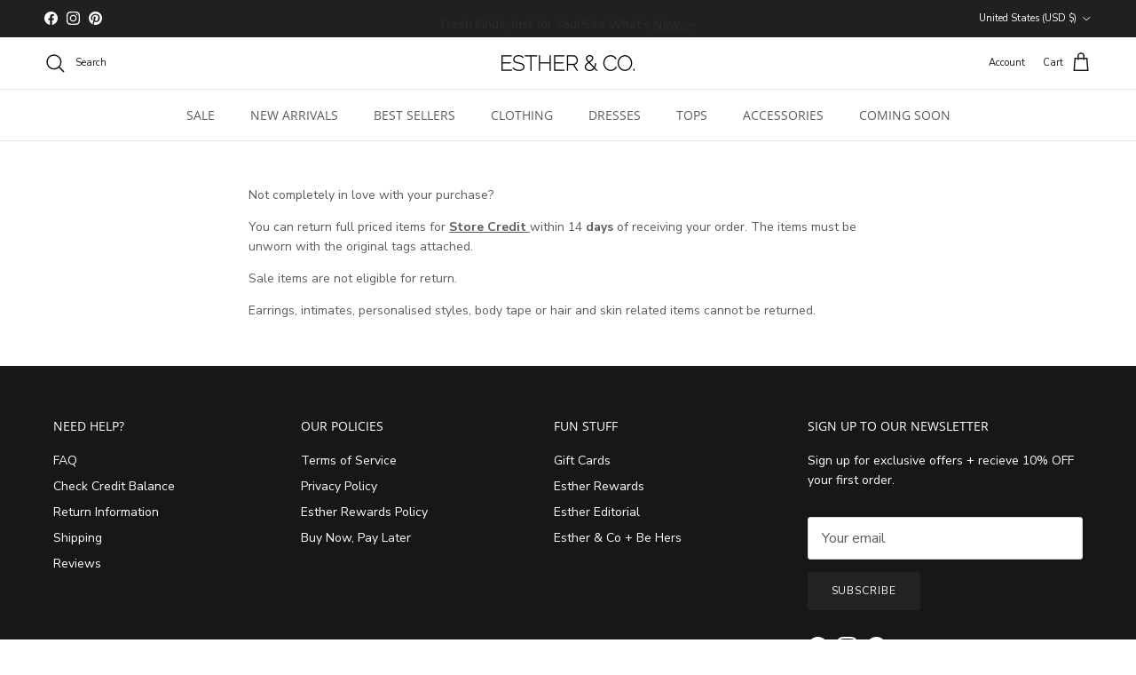

--- FILE ---
content_type: text/html; charset=utf-8
request_url: https://www.estherandco.com/pages/returns-info-product-page
body_size: 51257
content:















<!doctype html>
<html class="no-js" lang="en" dir="ltr">
  <head><meta charset="utf-8">
<meta name="viewport" content="width=device-width,initial-scale=1">
<title>Returns Info (Product Page) &ndash; ESTHER &amp; CO.</title><link rel="canonical" href="https://www.estherandco.com/pages/returns-info-product-page"><link rel="icon" href="//www.estherandco.com/cdn/shop/files/favicon-white-box.png?crop=center&height=48&v=1613547429&width=48" type="image/png">
  <link rel="apple-touch-icon" href="//www.estherandco.com/cdn/shop/files/favicon-white-box.png?crop=center&height=180&v=1613547429&width=180"><meta name="description" content="Not completely in love with your purchase? You can return full priced items for Store Credit within 14 days of receiving your order. The items must be unworn with the original tags attached. Sale items are not eligible for return. Earrings, intimates, personalised styles, body tape or hair and skin related items cannot"><meta property="og:site_name" content="ESTHER &amp; CO.">
<meta property="og:url" content="https://www.estherandco.com/pages/returns-info-product-page">
<meta property="og:title" content="Returns Info (Product Page)">
<meta property="og:type" content="website">
<meta property="og:description" content="Not completely in love with your purchase? You can return full priced items for Store Credit within 14 days of receiving your order. The items must be unworn with the original tags attached. Sale items are not eligible for return. Earrings, intimates, personalised styles, body tape or hair and skin related items cannot"><meta property="og:image" content="http://www.estherandco.com/cdn/shop/files/Womens_Dresses_Australia.jpg?crop=center&height=1200&v=1699354003&width=1200">
  <meta property="og:image:secure_url" content="https://www.estherandco.com/cdn/shop/files/Womens_Dresses_Australia.jpg?crop=center&height=1200&v=1699354003&width=1200">
  <meta property="og:image:width" content="1200">
  <meta property="og:image:height" content="630"><meta name="twitter:card" content="summary_large_image">
<meta name="twitter:title" content="Returns Info (Product Page)">
<meta name="twitter:description" content="Not completely in love with your purchase? You can return full priced items for Store Credit within 14 days of receiving your order. The items must be unworn with the original tags attached. Sale items are not eligible for return. Earrings, intimates, personalised styles, body tape or hair and skin related items cannot">
<style>@font-face {
  font-family: "Nunito Sans";
  font-weight: 400;
  font-style: normal;
  font-display: fallback;
  src: url("//www.estherandco.com/cdn/fonts/nunito_sans/nunitosans_n4.0276fe080df0ca4e6a22d9cb55aed3ed5ba6b1da.woff2") format("woff2"),
       url("//www.estherandco.com/cdn/fonts/nunito_sans/nunitosans_n4.b4964bee2f5e7fd9c3826447e73afe2baad607b7.woff") format("woff");
}
@font-face {
  font-family: "Nunito Sans";
  font-weight: 700;
  font-style: normal;
  font-display: fallback;
  src: url("//www.estherandco.com/cdn/fonts/nunito_sans/nunitosans_n7.25d963ed46da26098ebeab731e90d8802d989fa5.woff2") format("woff2"),
       url("//www.estherandco.com/cdn/fonts/nunito_sans/nunitosans_n7.d32e3219b3d2ec82285d3027bd673efc61a996c8.woff") format("woff");
}
@font-face {
  font-family: "Nunito Sans";
  font-weight: 500;
  font-style: normal;
  font-display: fallback;
  src: url("//www.estherandco.com/cdn/fonts/nunito_sans/nunitosans_n5.6fc0ed1feb3fc393c40619f180fc49c4d0aae0db.woff2") format("woff2"),
       url("//www.estherandco.com/cdn/fonts/nunito_sans/nunitosans_n5.2c84830b46099cbcc1095f30e0957b88b914e50a.woff") format("woff");
}
@font-face {
  font-family: "Nunito Sans";
  font-weight: 400;
  font-style: italic;
  font-display: fallback;
  src: url("//www.estherandco.com/cdn/fonts/nunito_sans/nunitosans_i4.6e408730afac1484cf297c30b0e67c86d17fc586.woff2") format("woff2"),
       url("//www.estherandco.com/cdn/fonts/nunito_sans/nunitosans_i4.c9b6dcbfa43622b39a5990002775a8381942ae38.woff") format("woff");
}
@font-face {
  font-family: "Nunito Sans";
  font-weight: 700;
  font-style: italic;
  font-display: fallback;
  src: url("//www.estherandco.com/cdn/fonts/nunito_sans/nunitosans_i7.8c1124729eec046a321e2424b2acf328c2c12139.woff2") format("woff2"),
       url("//www.estherandco.com/cdn/fonts/nunito_sans/nunitosans_i7.af4cda04357273e0996d21184432bcb14651a64d.woff") format("woff");
}
@font-face {
  font-family: "Open Sans";
  font-weight: 400;
  font-style: normal;
  font-display: fallback;
  src: url("//www.estherandco.com/cdn/fonts/open_sans/opensans_n4.c32e4d4eca5273f6d4ee95ddf54b5bbb75fc9b61.woff2") format("woff2"),
       url("//www.estherandco.com/cdn/fonts/open_sans/opensans_n4.5f3406f8d94162b37bfa232b486ac93ee892406d.woff") format("woff");
}
@font-face {
  font-family: "Open Sans";
  font-weight: 400;
  font-style: normal;
  font-display: fallback;
  src: url("//www.estherandco.com/cdn/fonts/open_sans/opensans_n4.c32e4d4eca5273f6d4ee95ddf54b5bbb75fc9b61.woff2") format("woff2"),
       url("//www.estherandco.com/cdn/fonts/open_sans/opensans_n4.5f3406f8d94162b37bfa232b486ac93ee892406d.woff") format("woff");
}
@font-face {
  font-family: "Open Sans";
  font-weight: 400;
  font-style: normal;
  font-display: fallback;
  src: url("//www.estherandco.com/cdn/fonts/open_sans/opensans_n4.c32e4d4eca5273f6d4ee95ddf54b5bbb75fc9b61.woff2") format("woff2"),
       url("//www.estherandco.com/cdn/fonts/open_sans/opensans_n4.5f3406f8d94162b37bfa232b486ac93ee892406d.woff") format("woff");
}
@font-face {
  font-family: "Open Sans";
  font-weight: 600;
  font-style: normal;
  font-display: fallback;
  src: url("//www.estherandco.com/cdn/fonts/open_sans/opensans_n6.15aeff3c913c3fe570c19cdfeed14ce10d09fb08.woff2") format("woff2"),
       url("//www.estherandco.com/cdn/fonts/open_sans/opensans_n6.14bef14c75f8837a87f70ce22013cb146ee3e9f3.woff") format("woff");
}
:root {
  --page-container-width:          1600px;
  --reading-container-width:       720px;
  --divider-opacity:               0.14;
  --gutter-large:                  30px;
  --gutter-desktop:                20px;
  --gutter-mobile:                 16px;
  --section-padding:               50px;
  --larger-section-padding:        80px;
  --larger-section-padding-mobile: 60px;
  --largest-section-padding:       110px;
  --aos-animate-duration:          0.6s;

  --base-font-family:              "Nunito Sans", sans-serif;
  --base-font-weight:              400;
  --base-font-style:               normal;
  --heading-font-family:           "Open Sans", sans-serif;
  --heading-font-weight:           400;
  --heading-font-style:            normal;
  --logo-font-family:              "Open Sans", sans-serif;
  --logo-font-weight:              400;
  --logo-font-style:               normal;
  --nav-font-family:               "Open Sans", sans-serif;
  --nav-font-weight:               400;
  --nav-font-style:                normal;

  --base-text-size:14px;
  --base-line-height:              1.6;
  --input-text-size:16px;
  --smaller-text-size-1:11px;
  --smaller-text-size-2:14px;
  --smaller-text-size-3:11px;
  --smaller-text-size-4:10px;
  --larger-text-size:15px;
  --super-large-text-size:26px;
  --super-large-mobile-text-size:14px;
  --larger-mobile-text-size:14px;
  --logo-text-size:20px;--btn-letter-spacing: 0.08em;
    --btn-text-transform: uppercase;
    --button-text-size: 12px;
    --quickbuy-button-text-size: 12;
    --small-feature-link-font-size: 0.75em;
    --input-btn-padding-top:             1.2em;
    --input-btn-padding-bottom:          1.2em;--heading-text-transform:uppercase;
  --nav-text-size:                      14px;
  --mobile-menu-font-weight:            inherit;

  --body-bg-color:                      255 255 255;
  --bg-color:                           255 255 255;
  --body-text-color:                    92 92 92;
  --text-color:                         92 92 92;

  --header-text-col:                    #171717;--header-text-hover-col:             var(--main-nav-link-hover-col);--header-bg-col:                     #ffffff;
  --heading-color:                     23 23 23;
  --body-heading-color:                23 23 23;
  --heading-divider-col:               #dfe3e8;

  --logo-col:                          #171717;
  --main-nav-bg:                       #ffffff;
  --main-nav-link-col:                 #5c5c5c;
  --main-nav-link-hover-col:           #c16452;
  --main-nav-link-featured-col:        #b61d0f;

  --link-color:                        193 100 82;
  --body-link-color:                   193 100 82;

  --btn-bg-color:                        35 35 35;
  --btn-bg-hover-color:                  193 100 82;
  --btn-border-color:                    35 35 35;
  --btn-border-hover-color:              193 100 82;
  --btn-text-color:                      255 255 255;
  --btn-text-hover-color:                255 255 255;--btn-alt-bg-color:                    255 255 255;
  --btn-alt-text-color:                  35 35 35;
  --btn-alt-border-color:                35 35 35;
  --btn-alt-border-hover-color:          35 35 35;--btn-ter-bg-color:                    235 235 235;
  --btn-ter-text-color:                  41 41 41;
  --btn-ter-bg-hover-color:              35 35 35;
  --btn-ter-text-hover-color:            255 255 255;--btn-border-radius: 3px;--color-scheme-default:                             #ffffff;
  --color-scheme-default-color:                       255 255 255;
  --color-scheme-default-text-color:                  92 92 92;
  --color-scheme-default-head-color:                  23 23 23;
  --color-scheme-default-link-color:                  193 100 82;
  --color-scheme-default-btn-text-color:              255 255 255;
  --color-scheme-default-btn-text-hover-color:        255 255 255;
  --color-scheme-default-btn-bg-color:                35 35 35;
  --color-scheme-default-btn-bg-hover-color:          193 100 82;
  --color-scheme-default-btn-border-color:            35 35 35;
  --color-scheme-default-btn-border-hover-color:      193 100 82;
  --color-scheme-default-btn-alt-text-color:          35 35 35;
  --color-scheme-default-btn-alt-bg-color:            255 255 255;
  --color-scheme-default-btn-alt-border-color:        35 35 35;
  --color-scheme-default-btn-alt-border-hover-color:  35 35 35;

  --color-scheme-1:                             #f8f3ef;
  --color-scheme-1-color:                       248 243 239;
  --color-scheme-1-text-color:                  92 92 92;
  --color-scheme-1-head-color:                  23 23 23;
  --color-scheme-1-link-color:                  193 100 82;
  --color-scheme-1-btn-text-color:              255 255 255;
  --color-scheme-1-btn-text-hover-color:        255 255 255;
  --color-scheme-1-btn-bg-color:                35 35 35;
  --color-scheme-1-btn-bg-hover-color:          0 0 0;
  --color-scheme-1-btn-border-color:            35 35 35;
  --color-scheme-1-btn-border-hover-color:      0 0 0;
  --color-scheme-1-btn-alt-text-color:          35 35 35;
  --color-scheme-1-btn-alt-bg-color:            255 255 255;
  --color-scheme-1-btn-alt-border-color:        35 35 35;
  --color-scheme-1-btn-alt-border-hover-color:  35 35 35;

  --color-scheme-2:                             #c16452;
  --color-scheme-2-color:                       193 100 82;
  --color-scheme-2-text-color:                  92 92 92;
  --color-scheme-2-head-color:                  255 255 255;
  --color-scheme-2-link-color:                  255 255 255;
  --color-scheme-2-btn-text-color:              255 255 255;
  --color-scheme-2-btn-text-hover-color:        255 255 255;
  --color-scheme-2-btn-bg-color:                35 35 35;
  --color-scheme-2-btn-bg-hover-color:          0 0 0;
  --color-scheme-2-btn-border-color:            35 35 35;
  --color-scheme-2-btn-border-hover-color:      0 0 0;
  --color-scheme-2-btn-alt-text-color:          35 35 35;
  --color-scheme-2-btn-alt-bg-color:            255 255 255;
  --color-scheme-2-btn-alt-border-color:        35 35 35;
  --color-scheme-2-btn-alt-border-hover-color:  35 35 35;

  /* Shop Pay payment terms */
  --payment-terms-background-color:    #ffffff;--quickbuy-bg: 255 255 255;--body-input-background-color:       rgb(var(--body-bg-color));
  --input-background-color:            rgb(var(--body-bg-color));
  --body-input-text-color:             var(--body-text-color);
  --input-text-color:                  var(--body-text-color);
  --body-input-border-color:           rgb(214, 214, 214);
  --input-border-color:                rgb(214, 214, 214);
  --input-border-color-hover:          rgb(165, 165, 165);
  --input-border-color-active:         rgb(92, 92, 92);

  --swatch-cross-svg:                  url("data:image/svg+xml,%3Csvg xmlns='http://www.w3.org/2000/svg' width='240' height='240' viewBox='0 0 24 24' fill='none' stroke='rgb(214, 214, 214)' stroke-width='0.09' preserveAspectRatio='none' %3E%3Cline x1='24' y1='0' x2='0' y2='24'%3E%3C/line%3E%3C/svg%3E");
  --swatch-cross-hover:                url("data:image/svg+xml,%3Csvg xmlns='http://www.w3.org/2000/svg' width='240' height='240' viewBox='0 0 24 24' fill='none' stroke='rgb(165, 165, 165)' stroke-width='0.09' preserveAspectRatio='none' %3E%3Cline x1='24' y1='0' x2='0' y2='24'%3E%3C/line%3E%3C/svg%3E");
  --swatch-cross-active:               url("data:image/svg+xml,%3Csvg xmlns='http://www.w3.org/2000/svg' width='240' height='240' viewBox='0 0 24 24' fill='none' stroke='rgb(92, 92, 92)' stroke-width='0.09' preserveAspectRatio='none' %3E%3Cline x1='24' y1='0' x2='0' y2='24'%3E%3C/line%3E%3C/svg%3E");

  --footer-divider-col:                #ffffff;
  --footer-text-col:                   255 255 255;
  --footer-heading-col:                255 255 255;
  --footer-bg:                         #171717;--product-label-overlay-justify: flex-start;--product-label-overlay-align: flex-start;--product-label-overlay-reduction-text:   #ffffff;
  --product-label-overlay-reduction-bg:     #c20000;
  --product-label-overlay-stock-text:       #ffffff;
  --product-label-overlay-stock-bg:         #09728c;
  --product-label-overlay-new-text:         #ffffff;
  --product-label-overlay-new-bg:           #dc998c;
  --product-label-overlay-meta-text:        #ffffff;
  --product-label-overlay-meta-bg:          #bd2585;
  --product-label-sale-text:                #c20000;
  --product-label-sold-text:                #171717;
  --product-label-preorder-text:            #3ea36a;

  --product-block-crop-align:               center;

  
  --product-block-price-align:              flex-start;
  --product-block-price-item-margin-start:  initial;
  --product-block-price-item-margin-end:    .5rem;
  

  --collection-block-image-position:   center center;

  --swatch-picker-image-size:          40px;
  --swatch-crop-align:                 center center;

  --image-overlay-text-color:          255 255 255;--image-overlay-bg:                  rgba(92, 92, 92, 0.13);
  --image-overlay-shadow-start:        rgb(0 0 0 / 0.16);
  --image-overlay-box-opacity:         0.88;.image-overlay--bg-box .text-overlay .text-overlay__text {
      --image-overlay-box-bg: 255 255 255;
      --heading-color: var(--body-heading-color);
      --text-color: var(--body-text-color);
      --link-color: var(--body-link-color);
    }--product-inventory-ok-box-color:            #f2faf0;
  --product-inventory-ok-text-color:           #108043;
  --product-inventory-ok-icon-box-fill-color:  #fff;
  --product-inventory-low-box-color:           #fcf1cd;
  --product-inventory-low-text-color:          #dd9a1a;
  --product-inventory-low-icon-box-fill-color: #fff;
  --product-inventory-low-text-color-channels: 16, 128, 67;
  --product-inventory-ok-text-color-channels:  221, 154, 26;

  --rating-star-color: 193 100 82;
}::selection {
    background: rgb(var(--body-heading-color));
    color: rgb(var(--body-bg-color));
  }
  ::-moz-selection {
    background: rgb(var(--body-heading-color));
    color: rgb(var(--body-bg-color));
  }.use-color-scheme--default {
  --product-label-sale-text:           #c20000;
  --product-label-sold-text:           #171717;
  --product-label-preorder-text:       #3ea36a;
  --input-background-color:            rgb(var(--body-bg-color));
  --input-text-color:                  var(--body-input-text-color);
  --input-border-color:                rgb(214, 214, 214);
  --input-border-color-hover:          rgb(165, 165, 165);
  --input-border-color-active:         rgb(92, 92, 92);
}</style>

    <link href="//www.estherandco.com/cdn/shop/t/487/assets/main.css?v=120108489358844729101756802438" rel="stylesheet" type="text/css" media="all" />
<link rel="stylesheet" href="//www.estherandco.com/cdn/shop/t/487/assets/swatches.css?v=128193072404910130521729139864" media="print" onload="this.media='all'">
      <noscript><link rel="stylesheet" href="//www.estherandco.com/cdn/shop/t/487/assets/swatches.css?v=128193072404910130521729139864"></noscript><link rel="preload" as="font" href="//www.estherandco.com/cdn/fonts/nunito_sans/nunitosans_n4.0276fe080df0ca4e6a22d9cb55aed3ed5ba6b1da.woff2" type="font/woff2" crossorigin><link rel="preload" as="font" href="//www.estherandco.com/cdn/fonts/open_sans/opensans_n4.c32e4d4eca5273f6d4ee95ddf54b5bbb75fc9b61.woff2" type="font/woff2" crossorigin><script>
      document.documentElement.className = document.documentElement.className.replace('no-js', 'js');

      window.theme = {
        info: {
          name: 'Symmetry',
          version: '7.2.1'
        },
        device: {
          hasTouch: window.matchMedia('(any-pointer: coarse)').matches,
          hasHover: window.matchMedia('(hover: hover)').matches
        },
        mediaQueries: {
          md: '(min-width: 768px)',
          productMediaCarouselBreak: '(min-width: 1041px)'
        },
        routes: {
          base: 'https://www.esther.com.au',
          cart: '/cart',
          cartAdd: '/cart/add.js',
          cartUpdate: '/cart/update.js',
          predictiveSearch: '/search/suggest'
        },
        strings: {
          cartTermsConfirmation: "You must agree to the terms and conditions before continuing.",
          cartItemsQuantityError: "You can only add [QUANTITY] of this item to your cart.",
          generalSearchViewAll: "View all search results",
          noStock: "Sold out",
          noVariant: "Unavailable",
          productsProductChooseA: "Choose a",
          generalSearchPages: "Pages",
          generalSearchNoResultsWithoutTerms: "Sorry, we couldnʼt find any results",
          shippingCalculator: {
            singleRate: "There is one shipping rate for this destination:",
            multipleRates: "There are multiple shipping rates for this destination:",
            noRates: "We do not ship to this destination."
          }
        },
        settings: {
          moneyWithCurrencyFormat: "${{amount}} USD",
          cartType: "drawer",
          afterAddToCart: "drawer",
          quickbuyStyle: "button",
          externalLinksNewTab: true,
          internalLinksSmoothScroll: true
        }
      }

      theme.inlineNavigationCheck = function() {
        var pageHeader = document.querySelector('.pageheader'),
            inlineNavContainer = pageHeader.querySelector('.logo-area__left__inner'),
            inlineNav = inlineNavContainer.querySelector('.navigation--left');
        if (inlineNav && getComputedStyle(inlineNav).display != 'none') {
          var inlineMenuCentered = document.querySelector('.pageheader--layout-inline-menu-center'),
              logoContainer = document.querySelector('.logo-area__middle__inner');
          if(inlineMenuCentered) {
            var rightWidth = document.querySelector('.logo-area__right__inner').clientWidth,
                middleWidth = logoContainer.clientWidth,
                logoArea = document.querySelector('.logo-area'),
                computedLogoAreaStyle = getComputedStyle(logoArea),
                logoAreaInnerWidth = logoArea.clientWidth - Math.ceil(parseFloat(computedLogoAreaStyle.paddingLeft)) - Math.ceil(parseFloat(computedLogoAreaStyle.paddingRight)),
                availableNavWidth = logoAreaInnerWidth - Math.max(rightWidth, middleWidth) * 2 - 40;
            inlineNavContainer.style.maxWidth = availableNavWidth + 'px';
          }

          var firstInlineNavLink = inlineNav.querySelector('.navigation__item:first-child'),
              lastInlineNavLink = inlineNav.querySelector('.navigation__item:last-child');
          if (lastInlineNavLink) {
            var inlineNavWidth = null;
            if(document.querySelector('html[dir=rtl]')) {
              inlineNavWidth = firstInlineNavLink.offsetLeft - lastInlineNavLink.offsetLeft + firstInlineNavLink.offsetWidth;
            } else {
              inlineNavWidth = lastInlineNavLink.offsetLeft - firstInlineNavLink.offsetLeft + lastInlineNavLink.offsetWidth;
            }
            if (inlineNavContainer.offsetWidth >= inlineNavWidth) {
              pageHeader.classList.add('pageheader--layout-inline-permitted');
              var tallLogo = logoContainer.clientHeight > lastInlineNavLink.clientHeight + 20;
              if (tallLogo) {
                inlineNav.classList.add('navigation--tight-underline');
              } else {
                inlineNav.classList.remove('navigation--tight-underline');
              }
            } else {
              pageHeader.classList.remove('pageheader--layout-inline-permitted');
            }
          }
        }
      };

      theme.setInitialHeaderHeightProperty = () => {
        const section = document.querySelector('.section-header');
        if (section) {
          document.documentElement.style.setProperty('--theme-header-height', Math.ceil(section.clientHeight) + 'px');
        }
      };
    </script>

    <script src="//www.estherandco.com/cdn/shop/t/487/assets/main.js?v=51741616779037522071729139864" defer></script>
      <script src="//www.estherandco.com/cdn/shop/t/487/assets/animate-on-scroll.js?v=15249566486942820451729139864" defer></script>
      <link href="//www.estherandco.com/cdn/shop/t/487/assets/animate-on-scroll.css?v=116824741000487223811729139864" rel="stylesheet" type="text/css" media="all" />
    

    
  <script>window.performance && window.performance.mark && window.performance.mark('shopify.content_for_header.start');</script><meta name="google-site-verification" content="a1Eq88JwQBafBUvcIS40bWj3-E9tTmUkYJhs1nm06E0">
<meta name="google-site-verification" content="n5Hf_Hkz-aIYmo2w5hnHimrYU0W6cP56ind-o8dWViw">
<meta name="google-site-verification" content="moqhWQGp7HvIKTG6YiutSHQMNAAJ5SJLoubBVGfitaI">
<meta name="google-site-verification" content="zKHTTP--_cLLZXn_4I78kOQ-BWVKiQHspypGjmpshDQ">
<meta name="google-site-verification" content="n2ddrvxVsgQk7Lek_7wcwSdiDwbQBcqVubhZiNha-Tg">
<meta id="shopify-digital-wallet" name="shopify-digital-wallet" content="/713552/digital_wallets/dialog">
<meta name="shopify-checkout-api-token" content="b389c916e4257bafbb54483c95f53a07">
<meta id="in-context-paypal-metadata" data-shop-id="713552" data-venmo-supported="false" data-environment="production" data-locale="en_US" data-paypal-v4="true" data-currency="USD">
<link rel="alternate" hreflang="x-default" href="https://www.esther.com.au/pages/returns-info-product-page">
<link rel="alternate" hreflang="en-AU" href="https://www.esther.com.au/pages/returns-info-product-page">
<link rel="alternate" hreflang="en-US" href="https://www.estherandco.com/pages/returns-info-product-page">
<link rel="alternate" hreflang="en-CA" href="https://www.estherandco.com/pages/returns-info-product-page">
<script async="async" src="/checkouts/internal/preloads.js?locale=en-US"></script>
<link rel="preconnect" href="https://shop.app" crossorigin="anonymous">
<script async="async" src="https://shop.app/checkouts/internal/preloads.js?locale=en-US&shop_id=713552" crossorigin="anonymous"></script>
<script id="apple-pay-shop-capabilities" type="application/json">{"shopId":713552,"countryCode":"AU","currencyCode":"USD","merchantCapabilities":["supports3DS"],"merchantId":"gid:\/\/shopify\/Shop\/713552","merchantName":"ESTHER \u0026 CO.","requiredBillingContactFields":["postalAddress","email","phone"],"requiredShippingContactFields":["postalAddress","email","phone"],"shippingType":"shipping","supportedNetworks":["visa","masterCard","amex","jcb"],"total":{"type":"pending","label":"ESTHER \u0026 CO.","amount":"1.00"},"shopifyPaymentsEnabled":true,"supportsSubscriptions":true}</script>
<script id="shopify-features" type="application/json">{"accessToken":"b389c916e4257bafbb54483c95f53a07","betas":["rich-media-storefront-analytics"],"domain":"www.estherandco.com","predictiveSearch":true,"shopId":713552,"locale":"en"}</script>
<script>var Shopify = Shopify || {};
Shopify.shop = "estherboutique.myshopify.com";
Shopify.locale = "en";
Shopify.currency = {"active":"USD","rate":"0.7102515"};
Shopify.country = "US";
Shopify.theme = {"name":"LIVE THEME | 18.07.24[video]","id":139160027183,"schema_name":"Symmetry","schema_version":"7.2.1","theme_store_id":568,"role":"main"};
Shopify.theme.handle = "null";
Shopify.theme.style = {"id":null,"handle":null};
Shopify.cdnHost = "www.estherandco.com/cdn";
Shopify.routes = Shopify.routes || {};
Shopify.routes.root = "/";</script>
<script type="module">!function(o){(o.Shopify=o.Shopify||{}).modules=!0}(window);</script>
<script>!function(o){function n(){var o=[];function n(){o.push(Array.prototype.slice.apply(arguments))}return n.q=o,n}var t=o.Shopify=o.Shopify||{};t.loadFeatures=n(),t.autoloadFeatures=n()}(window);</script>
<script>
  window.ShopifyPay = window.ShopifyPay || {};
  window.ShopifyPay.apiHost = "shop.app\/pay";
  window.ShopifyPay.redirectState = null;
</script>
<script id="shop-js-analytics" type="application/json">{"pageType":"page"}</script>
<script defer="defer" async type="module" src="//www.estherandco.com/cdn/shopifycloud/shop-js/modules/v2/client.init-shop-cart-sync_BN7fPSNr.en.esm.js"></script>
<script defer="defer" async type="module" src="//www.estherandco.com/cdn/shopifycloud/shop-js/modules/v2/chunk.common_Cbph3Kss.esm.js"></script>
<script defer="defer" async type="module" src="//www.estherandco.com/cdn/shopifycloud/shop-js/modules/v2/chunk.modal_DKumMAJ1.esm.js"></script>
<script type="module">
  await import("//www.estherandco.com/cdn/shopifycloud/shop-js/modules/v2/client.init-shop-cart-sync_BN7fPSNr.en.esm.js");
await import("//www.estherandco.com/cdn/shopifycloud/shop-js/modules/v2/chunk.common_Cbph3Kss.esm.js");
await import("//www.estherandco.com/cdn/shopifycloud/shop-js/modules/v2/chunk.modal_DKumMAJ1.esm.js");

  window.Shopify.SignInWithShop?.initShopCartSync?.({"fedCMEnabled":true,"windoidEnabled":true});

</script>
<script>
  window.Shopify = window.Shopify || {};
  if (!window.Shopify.featureAssets) window.Shopify.featureAssets = {};
  window.Shopify.featureAssets['shop-js'] = {"shop-cart-sync":["modules/v2/client.shop-cart-sync_CJVUk8Jm.en.esm.js","modules/v2/chunk.common_Cbph3Kss.esm.js","modules/v2/chunk.modal_DKumMAJ1.esm.js"],"init-fed-cm":["modules/v2/client.init-fed-cm_7Fvt41F4.en.esm.js","modules/v2/chunk.common_Cbph3Kss.esm.js","modules/v2/chunk.modal_DKumMAJ1.esm.js"],"init-shop-email-lookup-coordinator":["modules/v2/client.init-shop-email-lookup-coordinator_Cc088_bR.en.esm.js","modules/v2/chunk.common_Cbph3Kss.esm.js","modules/v2/chunk.modal_DKumMAJ1.esm.js"],"init-windoid":["modules/v2/client.init-windoid_hPopwJRj.en.esm.js","modules/v2/chunk.common_Cbph3Kss.esm.js","modules/v2/chunk.modal_DKumMAJ1.esm.js"],"shop-button":["modules/v2/client.shop-button_B0jaPSNF.en.esm.js","modules/v2/chunk.common_Cbph3Kss.esm.js","modules/v2/chunk.modal_DKumMAJ1.esm.js"],"shop-cash-offers":["modules/v2/client.shop-cash-offers_DPIskqss.en.esm.js","modules/v2/chunk.common_Cbph3Kss.esm.js","modules/v2/chunk.modal_DKumMAJ1.esm.js"],"shop-toast-manager":["modules/v2/client.shop-toast-manager_CK7RT69O.en.esm.js","modules/v2/chunk.common_Cbph3Kss.esm.js","modules/v2/chunk.modal_DKumMAJ1.esm.js"],"init-shop-cart-sync":["modules/v2/client.init-shop-cart-sync_BN7fPSNr.en.esm.js","modules/v2/chunk.common_Cbph3Kss.esm.js","modules/v2/chunk.modal_DKumMAJ1.esm.js"],"init-customer-accounts-sign-up":["modules/v2/client.init-customer-accounts-sign-up_CfPf4CXf.en.esm.js","modules/v2/client.shop-login-button_DeIztwXF.en.esm.js","modules/v2/chunk.common_Cbph3Kss.esm.js","modules/v2/chunk.modal_DKumMAJ1.esm.js"],"pay-button":["modules/v2/client.pay-button_CgIwFSYN.en.esm.js","modules/v2/chunk.common_Cbph3Kss.esm.js","modules/v2/chunk.modal_DKumMAJ1.esm.js"],"init-customer-accounts":["modules/v2/client.init-customer-accounts_DQ3x16JI.en.esm.js","modules/v2/client.shop-login-button_DeIztwXF.en.esm.js","modules/v2/chunk.common_Cbph3Kss.esm.js","modules/v2/chunk.modal_DKumMAJ1.esm.js"],"avatar":["modules/v2/client.avatar_BTnouDA3.en.esm.js"],"init-shop-for-new-customer-accounts":["modules/v2/client.init-shop-for-new-customer-accounts_CsZy_esa.en.esm.js","modules/v2/client.shop-login-button_DeIztwXF.en.esm.js","modules/v2/chunk.common_Cbph3Kss.esm.js","modules/v2/chunk.modal_DKumMAJ1.esm.js"],"shop-follow-button":["modules/v2/client.shop-follow-button_BRMJjgGd.en.esm.js","modules/v2/chunk.common_Cbph3Kss.esm.js","modules/v2/chunk.modal_DKumMAJ1.esm.js"],"checkout-modal":["modules/v2/client.checkout-modal_B9Drz_yf.en.esm.js","modules/v2/chunk.common_Cbph3Kss.esm.js","modules/v2/chunk.modal_DKumMAJ1.esm.js"],"shop-login-button":["modules/v2/client.shop-login-button_DeIztwXF.en.esm.js","modules/v2/chunk.common_Cbph3Kss.esm.js","modules/v2/chunk.modal_DKumMAJ1.esm.js"],"lead-capture":["modules/v2/client.lead-capture_DXYzFM3R.en.esm.js","modules/v2/chunk.common_Cbph3Kss.esm.js","modules/v2/chunk.modal_DKumMAJ1.esm.js"],"shop-login":["modules/v2/client.shop-login_CA5pJqmO.en.esm.js","modules/v2/chunk.common_Cbph3Kss.esm.js","modules/v2/chunk.modal_DKumMAJ1.esm.js"],"payment-terms":["modules/v2/client.payment-terms_BxzfvcZJ.en.esm.js","modules/v2/chunk.common_Cbph3Kss.esm.js","modules/v2/chunk.modal_DKumMAJ1.esm.js"]};
</script>
<script>(function() {
  var isLoaded = false;
  function asyncLoad() {
    if (isLoaded) return;
    isLoaded = true;
    var urls = ["https:\/\/t.cfjump.com\/tag\/33681?shop=estherboutique.myshopify.com","https:\/\/config.gorgias.chat\/bundle-loader\/01GYCBYME11EFPAMGT97HQ3MEQ?source=shopify1click\u0026shop=estherboutique.myshopify.com","https:\/\/bundle.dyn-rev.app\/loader.js?g_cvt_id=39d564b4-5faf-44ee-9c0f-8272eebb1f56\u0026shop=estherboutique.myshopify.com","https:\/\/cdn.hextom.com\/js\/eventpromotionbar.js?shop=estherboutique.myshopify.com","\/\/cdn.shopify.com\/proxy\/40cffd03bfbf21e3e8ae3240fd0e6b0020b4ec11ea377fefe82e4f7b213cade4\/api.kimonix.com\/kimonix_analytics.js?shop=estherboutique.myshopify.com\u0026sp-cache-control=cHVibGljLCBtYXgtYWdlPTkwMA","\/\/cdn.shopify.com\/proxy\/80c9642bac950bc5dadf0654e299245359aff62f3a9f245774d129d42f8d18c3\/api.kimonix.com\/kimonix_void_script.js?shop=estherboutique.myshopify.com\u0026sp-cache-control=cHVibGljLCBtYXgtYWdlPTkwMA","https:\/\/public.9gtb.com\/loader.js?g_cvt_id=39d564b4-5faf-44ee-9c0f-8272eebb1f56\u0026shop=estherboutique.myshopify.com"];
    for (var i = 0; i < urls.length; i++) {
      var s = document.createElement('script');
      s.type = 'text/javascript';
      s.async = true;
      s.src = urls[i];
      var x = document.getElementsByTagName('script')[0];
      x.parentNode.insertBefore(s, x);
    }
  };
  if(window.attachEvent) {
    window.attachEvent('onload', asyncLoad);
  } else {
    window.addEventListener('load', asyncLoad, false);
  }
})();</script>
<script id="__st">var __st={"a":713552,"offset":39600,"reqid":"caf1c680-4ae3-440a-b142-79be66268225-1769909531","pageurl":"www.estherandco.com\/pages\/returns-info-product-page","s":"pages-129148420","u":"d24f876771d7","p":"page","rtyp":"page","rid":129148420};</script>
<script>window.ShopifyPaypalV4VisibilityTracking = true;</script>
<script id="captcha-bootstrap">!function(){'use strict';const t='contact',e='account',n='new_comment',o=[[t,t],['blogs',n],['comments',n],[t,'customer']],c=[[e,'customer_login'],[e,'guest_login'],[e,'recover_customer_password'],[e,'create_customer']],r=t=>t.map((([t,e])=>`form[action*='/${t}']:not([data-nocaptcha='true']) input[name='form_type'][value='${e}']`)).join(','),a=t=>()=>t?[...document.querySelectorAll(t)].map((t=>t.form)):[];function s(){const t=[...o],e=r(t);return a(e)}const i='password',u='form_key',d=['recaptcha-v3-token','g-recaptcha-response','h-captcha-response',i],f=()=>{try{return window.sessionStorage}catch{return}},m='__shopify_v',_=t=>t.elements[u];function p(t,e,n=!1){try{const o=window.sessionStorage,c=JSON.parse(o.getItem(e)),{data:r}=function(t){const{data:e,action:n}=t;return t[m]||n?{data:e,action:n}:{data:t,action:n}}(c);for(const[e,n]of Object.entries(r))t.elements[e]&&(t.elements[e].value=n);n&&o.removeItem(e)}catch(o){console.error('form repopulation failed',{error:o})}}const l='form_type',E='cptcha';function T(t){t.dataset[E]=!0}const w=window,h=w.document,L='Shopify',v='ce_forms',y='captcha';let A=!1;((t,e)=>{const n=(g='f06e6c50-85a8-45c8-87d0-21a2b65856fe',I='https://cdn.shopify.com/shopifycloud/storefront-forms-hcaptcha/ce_storefront_forms_captcha_hcaptcha.v1.5.2.iife.js',D={infoText:'Protected by hCaptcha',privacyText:'Privacy',termsText:'Terms'},(t,e,n)=>{const o=w[L][v],c=o.bindForm;if(c)return c(t,g,e,D).then(n);var r;o.q.push([[t,g,e,D],n]),r=I,A||(h.body.append(Object.assign(h.createElement('script'),{id:'captcha-provider',async:!0,src:r})),A=!0)});var g,I,D;w[L]=w[L]||{},w[L][v]=w[L][v]||{},w[L][v].q=[],w[L][y]=w[L][y]||{},w[L][y].protect=function(t,e){n(t,void 0,e),T(t)},Object.freeze(w[L][y]),function(t,e,n,w,h,L){const[v,y,A,g]=function(t,e,n){const i=e?o:[],u=t?c:[],d=[...i,...u],f=r(d),m=r(i),_=r(d.filter((([t,e])=>n.includes(e))));return[a(f),a(m),a(_),s()]}(w,h,L),I=t=>{const e=t.target;return e instanceof HTMLFormElement?e:e&&e.form},D=t=>v().includes(t);t.addEventListener('submit',(t=>{const e=I(t);if(!e)return;const n=D(e)&&!e.dataset.hcaptchaBound&&!e.dataset.recaptchaBound,o=_(e),c=g().includes(e)&&(!o||!o.value);(n||c)&&t.preventDefault(),c&&!n&&(function(t){try{if(!f())return;!function(t){const e=f();if(!e)return;const n=_(t);if(!n)return;const o=n.value;o&&e.removeItem(o)}(t);const e=Array.from(Array(32),(()=>Math.random().toString(36)[2])).join('');!function(t,e){_(t)||t.append(Object.assign(document.createElement('input'),{type:'hidden',name:u})),t.elements[u].value=e}(t,e),function(t,e){const n=f();if(!n)return;const o=[...t.querySelectorAll(`input[type='${i}']`)].map((({name:t})=>t)),c=[...d,...o],r={};for(const[a,s]of new FormData(t).entries())c.includes(a)||(r[a]=s);n.setItem(e,JSON.stringify({[m]:1,action:t.action,data:r}))}(t,e)}catch(e){console.error('failed to persist form',e)}}(e),e.submit())}));const S=(t,e)=>{t&&!t.dataset[E]&&(n(t,e.some((e=>e===t))),T(t))};for(const o of['focusin','change'])t.addEventListener(o,(t=>{const e=I(t);D(e)&&S(e,y())}));const B=e.get('form_key'),M=e.get(l),P=B&&M;t.addEventListener('DOMContentLoaded',(()=>{const t=y();if(P)for(const e of t)e.elements[l].value===M&&p(e,B);[...new Set([...A(),...v().filter((t=>'true'===t.dataset.shopifyCaptcha))])].forEach((e=>S(e,t)))}))}(h,new URLSearchParams(w.location.search),n,t,e,['guest_login'])})(!0,!0)}();</script>
<script integrity="sha256-4kQ18oKyAcykRKYeNunJcIwy7WH5gtpwJnB7kiuLZ1E=" data-source-attribution="shopify.loadfeatures" defer="defer" src="//www.estherandco.com/cdn/shopifycloud/storefront/assets/storefront/load_feature-a0a9edcb.js" crossorigin="anonymous"></script>
<script crossorigin="anonymous" defer="defer" src="//www.estherandco.com/cdn/shopifycloud/storefront/assets/shopify_pay/storefront-65b4c6d7.js?v=20250812"></script>
<script data-source-attribution="shopify.dynamic_checkout.dynamic.init">var Shopify=Shopify||{};Shopify.PaymentButton=Shopify.PaymentButton||{isStorefrontPortableWallets:!0,init:function(){window.Shopify.PaymentButton.init=function(){};var t=document.createElement("script");t.src="https://www.estherandco.com/cdn/shopifycloud/portable-wallets/latest/portable-wallets.en.js",t.type="module",document.head.appendChild(t)}};
</script>
<script data-source-attribution="shopify.dynamic_checkout.buyer_consent">
  function portableWalletsHideBuyerConsent(e){var t=document.getElementById("shopify-buyer-consent"),n=document.getElementById("shopify-subscription-policy-button");t&&n&&(t.classList.add("hidden"),t.setAttribute("aria-hidden","true"),n.removeEventListener("click",e))}function portableWalletsShowBuyerConsent(e){var t=document.getElementById("shopify-buyer-consent"),n=document.getElementById("shopify-subscription-policy-button");t&&n&&(t.classList.remove("hidden"),t.removeAttribute("aria-hidden"),n.addEventListener("click",e))}window.Shopify?.PaymentButton&&(window.Shopify.PaymentButton.hideBuyerConsent=portableWalletsHideBuyerConsent,window.Shopify.PaymentButton.showBuyerConsent=portableWalletsShowBuyerConsent);
</script>
<script data-source-attribution="shopify.dynamic_checkout.cart.bootstrap">document.addEventListener("DOMContentLoaded",(function(){function t(){return document.querySelector("shopify-accelerated-checkout-cart, shopify-accelerated-checkout")}if(t())Shopify.PaymentButton.init();else{new MutationObserver((function(e,n){t()&&(Shopify.PaymentButton.init(),n.disconnect())})).observe(document.body,{childList:!0,subtree:!0})}}));
</script>
<link id="shopify-accelerated-checkout-styles" rel="stylesheet" media="screen" href="https://www.estherandco.com/cdn/shopifycloud/portable-wallets/latest/accelerated-checkout-backwards-compat.css" crossorigin="anonymous">
<style id="shopify-accelerated-checkout-cart">
        #shopify-buyer-consent {
  margin-top: 1em;
  display: inline-block;
  width: 100%;
}

#shopify-buyer-consent.hidden {
  display: none;
}

#shopify-subscription-policy-button {
  background: none;
  border: none;
  padding: 0;
  text-decoration: underline;
  font-size: inherit;
  cursor: pointer;
}

#shopify-subscription-policy-button::before {
  box-shadow: none;
}

      </style>

<script>window.performance && window.performance.mark && window.performance.mark('shopify.content_for_header.end');</script>
  <!-- "snippets/shogun-products.liquid" was not rendered, the associated app was uninstalled -->

<!-- CC Custom Head Start --><!-- CC Custom Head End --><!-- "snippets/shogun-head.liquid" was not rendered, the associated app was uninstalled -->
<!-- BEGIN app block: shopify://apps/fontify/blocks/app-embed/334490e2-2153-4a2e-a452-e90bdeffa3cc --><link rel="preconnect" href="https://cdn.nitroapps.co" crossorigin=""><!-- shop nitro_fontify metafields --><link rel="preconnect" href="https://fonts.googleapis.com">
                     
            <link rel="stylesheet" href="https://fonts.googleapis.com/css2?family=Hanken+Grotesk:ital,wght@0,100;0,200;0,300;0,400;0,500;0,600;0,700;0,800;0,900;1,100;1,200;1,300;1,400;1,500;1,600;1,700;1,800;1,900&display=swap" />
            <link rel="prefetch" href="https://fonts.googleapis.com/css2?family=Hanken+Grotesk:ital,wght@0,100;0,200;0,300;0,400;0,500;0,600;0,700;0,800;0,900;1,100;1,200;1,300;1,400;1,500;1,600;1,700;1,800;1,900&display=swap" as="style" />
                     
                <link rel="prefetch" href="https://cdn.nitroapps.co/fontify/estherboutique.myshopify.com/neuzeit-g.ttf?v=1736477282" as="font" />
                <link rel="prefetch" href="https://cdn.nitroapps.co/fontify/estherboutique.myshopify.com/headings-font.ttf?v=1736477282" as="font" />
    <style type="text/css" id="nitro-fontify" >
				 
		 
					body,p,a,li,*:not(.fa):not([class*="pe-"]):not(.lni):not(i[class*="iccl-"]):not(i[class*="la"]):not(i[class*="fa"]):not(.jdgm-star){
				font-family: 'Hanken Grotesk' ;
				
			}
		 
					 
		 
					@font-face {
				font-family: 'Neuzeit G';
				src: url(https://cdn.nitroapps.co/fontify/estherboutique.myshopify.com/neuzeit-g.ttf?v=1736477282);
                font-display: swap;
			}
			h6,h5,h4 {
				font-family: 'Neuzeit G' ;
				
			}
		 
		
					 
		 
					@font-face {
				font-family: 'Headings Font';
				src: url(https://cdn.nitroapps.co/fontify/estherboutique.myshopify.com/headings-font.ttf?v=1736477282);
                font-display: swap;
			}
			h1,h2,h3 {
				font-family: 'Headings Font' !important;
				
			}
		 
		
	</style>
<script>
    console.log(null);
    console.log(null);
  </script><script
  type="text/javascript"
  id="fontify-scripts"
>
  
  (function () {
    // Prevent duplicate execution
    if (window.fontifyScriptInitialized) {
      return;
    }
    window.fontifyScriptInitialized = true;

    if (window.opener) {
      // Remove existing listener if any before adding new one
      if (window.fontifyMessageListener) {
        window.removeEventListener('message', window.fontifyMessageListener, false);
      }

      function watchClosedWindow() {
        let itv = setInterval(function () {
          if (!window.opener || window.opener.closed) {
            clearInterval(itv);
            window.close();
          }
        }, 1000);
      }

      // Helper function to inject scripts and links from vite-tag content
      function injectScript(encodedContent) {
        

        // Decode HTML entities
        const tempTextarea = document.createElement('textarea');
        tempTextarea.innerHTML = encodedContent;
        const viteContent = tempTextarea.value;

        // Parse HTML content
        const tempDiv = document.createElement('div');
        tempDiv.innerHTML = viteContent;

        // Track duplicates within tempDiv only
        const scriptIds = new Set();
        const scriptSrcs = new Set();
        const linkKeys = new Set();

        // Helper to clone element attributes
        function cloneAttributes(source, target) {
          Array.from(source.attributes).forEach(function(attr) {
            if (attr.name === 'crossorigin') {
              target.crossOrigin = attr.value;
            } else {
              target.setAttribute(attr.name, attr.value);
            }
          });
          if (source.textContent) {
            target.textContent = source.textContent;
          }
        }

        // Inject scripts (filter duplicates within tempDiv)
        tempDiv.querySelectorAll('script').forEach(function(script) {
          const scriptId = script.getAttribute('id');
          const scriptSrc = script.getAttribute('src');

          // Skip if duplicate in tempDiv
          if ((scriptId && scriptIds.has(scriptId)) || (scriptSrc && scriptSrcs.has(scriptSrc))) {
            return;
          }

          // Track script
          if (scriptId) scriptIds.add(scriptId);
          if (scriptSrc) scriptSrcs.add(scriptSrc);

          // Clone and inject
          const newScript = document.createElement('script');
          cloneAttributes(script, newScript);

          document.head.appendChild(newScript);
        });

        // Inject links (filter duplicates within tempDiv)
        tempDiv.querySelectorAll('link').forEach(function(link) {
          const linkHref = link.getAttribute('href');
          const linkRel = link.getAttribute('rel') || '';
          const key = linkHref + '|' + linkRel;

          // Skip if duplicate in tempDiv
          if (linkHref && linkKeys.has(key)) {
            return;
          }

          // Track link
          if (linkHref) linkKeys.add(key);

          // Clone and inject
          const newLink = document.createElement('link');
          cloneAttributes(link, newLink);
          document.head.appendChild(newLink);
        });
      }

      // Function to apply preview font data


      function receiveMessage(event) {
        watchClosedWindow();
        if (event.data.action == 'fontify_ready') {
          console.log('fontify_ready');
          injectScript(`&lt;!-- BEGIN app snippet: vite-tag --&gt;


  &lt;script src=&quot;https://cdn.shopify.com/extensions/019bafe3-77e1-7e6a-87b2-cbeff3e5cd6f/fontify-polaris-11/assets/main-B3V8Mu2P.js&quot; type=&quot;module&quot; crossorigin=&quot;anonymous&quot;&gt;&lt;/script&gt;

&lt;!-- END app snippet --&gt;
  &lt;!-- BEGIN app snippet: vite-tag --&gt;


  &lt;link href=&quot;//cdn.shopify.com/extensions/019bafe3-77e1-7e6a-87b2-cbeff3e5cd6f/fontify-polaris-11/assets/main-GVRB1u2d.css&quot; rel=&quot;stylesheet&quot; type=&quot;text/css&quot; media=&quot;all&quot; /&gt;

&lt;!-- END app snippet --&gt;
`);

        } else if (event.data.action == 'font_audit_ready') {
          injectScript(`&lt;!-- BEGIN app snippet: vite-tag --&gt;


  &lt;script src=&quot;https://cdn.shopify.com/extensions/019bafe3-77e1-7e6a-87b2-cbeff3e5cd6f/fontify-polaris-11/assets/audit-DDeWPAiq.js&quot; type=&quot;module&quot; crossorigin=&quot;anonymous&quot;&gt;&lt;/script&gt;

&lt;!-- END app snippet --&gt;
  &lt;!-- BEGIN app snippet: vite-tag --&gt;


  &lt;link href=&quot;//cdn.shopify.com/extensions/019bafe3-77e1-7e6a-87b2-cbeff3e5cd6f/fontify-polaris-11/assets/audit-CNr6hPle.css&quot; rel=&quot;stylesheet&quot; type=&quot;text/css&quot; media=&quot;all&quot; /&gt;

&lt;!-- END app snippet --&gt;
`);

        } else if (event.data.action == 'preview_font_data') {
          const fontData = event?.data || null;
          window.fontifyPreviewData = fontData;
          injectScript(`&lt;!-- BEGIN app snippet: vite-tag --&gt;


  &lt;script src=&quot;https://cdn.shopify.com/extensions/019bafe3-77e1-7e6a-87b2-cbeff3e5cd6f/fontify-polaris-11/assets/preview-CH6oXAfY.js&quot; type=&quot;module&quot; crossorigin=&quot;anonymous&quot;&gt;&lt;/script&gt;

&lt;!-- END app snippet --&gt;
`);
        }
      }

      // Store reference to listener for cleanup
      window.fontifyMessageListener = receiveMessage;
      window.addEventListener('message', receiveMessage, false);

      // Send init message when window is opened from opener
      if (window.opener) {
        window.opener.postMessage({ action: `${window.name}_init`, data: JSON.parse(JSON.stringify({})) }, '*');
      }
    }
  })();
</script>


<!-- END app block --><!-- BEGIN app block: shopify://apps/klaviyo-email-marketing-sms/blocks/klaviyo-onsite-embed/2632fe16-c075-4321-a88b-50b567f42507 -->












  <script async src="https://static.klaviyo.com/onsite/js/NmzYC6/klaviyo.js?company_id=NmzYC6"></script>
  <script>!function(){if(!window.klaviyo){window._klOnsite=window._klOnsite||[];try{window.klaviyo=new Proxy({},{get:function(n,i){return"push"===i?function(){var n;(n=window._klOnsite).push.apply(n,arguments)}:function(){for(var n=arguments.length,o=new Array(n),w=0;w<n;w++)o[w]=arguments[w];var t="function"==typeof o[o.length-1]?o.pop():void 0,e=new Promise((function(n){window._klOnsite.push([i].concat(o,[function(i){t&&t(i),n(i)}]))}));return e}}})}catch(n){window.klaviyo=window.klaviyo||[],window.klaviyo.push=function(){var n;(n=window._klOnsite).push.apply(n,arguments)}}}}();</script>

  




  <script>
    window.klaviyoReviewsProductDesignMode = false
  </script>







<!-- END app block --><!-- BEGIN app block: shopify://apps/tapcart-mobile-app/blocks/ck_loader/604cad6b-3841-4da3-b864-b96622b4adb8 --><script id="tc-ck-loader">
  (function () {
    if (!window?.Shopify?.shop?.length) return;
    
    const shopStore = window.Shopify.shop;
    const environment = 'production'; // local, staging, production;

    const srcUrls = {
      local: 'http://localhost:3005/dist/tc-plugins.es.js', // local dev server URL defined in vite.config.js
      staging: 'https://unpkg.com/tapcart-capture-kit@staging/dist/tc-plugins.es.js',
      production: 'https://unpkg.com/tapcart-capture-kit@production/dist/tc-plugins.es.js',
    };
    const srcUrl = srcUrls[environment] || srcUrls.production;

    window['tapcartParams'] = { shopStore, environment };

    // Create a new script element with type module
    const moduleScript = document.createElement('script');
    moduleScript.type = 'module';
    moduleScript.src = srcUrl;
    document.head.appendChild(moduleScript);

    moduleScript.onerror = function () {
      console.error('Capture kit failed to load.');
    };
  })();
</script>

<!-- END app block --><!-- BEGIN app block: shopify://apps/gorgias-live-chat-helpdesk/blocks/gorgias/a66db725-7b96-4e3f-916e-6c8e6f87aaaa -->
<script defer data-gorgias-loader-chat src="https://config.gorgias.chat/bundle-loader/shopify/estherboutique.myshopify.com"></script>


<script defer data-gorgias-loader-convert  src="https://content.9gtb.com/loader.js"></script>


<script defer data-gorgias-loader-mailto-replace  src="https://config.gorgias.help/api/contact-forms/replace-mailto-script.js?shopName=estherboutique"></script>


<!-- END app block --><script src="https://cdn.shopify.com/extensions/019c0eee-edaa-7efe-8d4d-9c5a39d5d323/smile-io-283/assets/smile-loader.js" type="text/javascript" defer="defer"></script>
<script src="https://cdn.shopify.com/extensions/019c10f8-aa6e-73d3-a41f-c69ceda40ac3/loop-returns-352/assets/onstore-block.js" type="text/javascript" defer="defer"></script>
<link href="https://cdn.shopify.com/extensions/019c10f8-aa6e-73d3-a41f-c69ceda40ac3/loop-returns-352/assets/onstore-block.css" rel="stylesheet" type="text/css" media="all">
<link href="https://monorail-edge.shopifysvc.com" rel="dns-prefetch">
<script>(function(){if ("sendBeacon" in navigator && "performance" in window) {try {var session_token_from_headers = performance.getEntriesByType('navigation')[0].serverTiming.find(x => x.name == '_s').description;} catch {var session_token_from_headers = undefined;}var session_cookie_matches = document.cookie.match(/_shopify_s=([^;]*)/);var session_token_from_cookie = session_cookie_matches && session_cookie_matches.length === 2 ? session_cookie_matches[1] : "";var session_token = session_token_from_headers || session_token_from_cookie || "";function handle_abandonment_event(e) {var entries = performance.getEntries().filter(function(entry) {return /monorail-edge.shopifysvc.com/.test(entry.name);});if (!window.abandonment_tracked && entries.length === 0) {window.abandonment_tracked = true;var currentMs = Date.now();var navigation_start = performance.timing.navigationStart;var payload = {shop_id: 713552,url: window.location.href,navigation_start,duration: currentMs - navigation_start,session_token,page_type: "page"};window.navigator.sendBeacon("https://monorail-edge.shopifysvc.com/v1/produce", JSON.stringify({schema_id: "online_store_buyer_site_abandonment/1.1",payload: payload,metadata: {event_created_at_ms: currentMs,event_sent_at_ms: currentMs}}));}}window.addEventListener('pagehide', handle_abandonment_event);}}());</script>
<script id="web-pixels-manager-setup">(function e(e,d,r,n,o){if(void 0===o&&(o={}),!Boolean(null===(a=null===(i=window.Shopify)||void 0===i?void 0:i.analytics)||void 0===a?void 0:a.replayQueue)){var i,a;window.Shopify=window.Shopify||{};var t=window.Shopify;t.analytics=t.analytics||{};var s=t.analytics;s.replayQueue=[],s.publish=function(e,d,r){return s.replayQueue.push([e,d,r]),!0};try{self.performance.mark("wpm:start")}catch(e){}var l=function(){var e={modern:/Edge?\/(1{2}[4-9]|1[2-9]\d|[2-9]\d{2}|\d{4,})\.\d+(\.\d+|)|Firefox\/(1{2}[4-9]|1[2-9]\d|[2-9]\d{2}|\d{4,})\.\d+(\.\d+|)|Chrom(ium|e)\/(9{2}|\d{3,})\.\d+(\.\d+|)|(Maci|X1{2}).+ Version\/(15\.\d+|(1[6-9]|[2-9]\d|\d{3,})\.\d+)([,.]\d+|)( \(\w+\)|)( Mobile\/\w+|) Safari\/|Chrome.+OPR\/(9{2}|\d{3,})\.\d+\.\d+|(CPU[ +]OS|iPhone[ +]OS|CPU[ +]iPhone|CPU IPhone OS|CPU iPad OS)[ +]+(15[._]\d+|(1[6-9]|[2-9]\d|\d{3,})[._]\d+)([._]\d+|)|Android:?[ /-](13[3-9]|1[4-9]\d|[2-9]\d{2}|\d{4,})(\.\d+|)(\.\d+|)|Android.+Firefox\/(13[5-9]|1[4-9]\d|[2-9]\d{2}|\d{4,})\.\d+(\.\d+|)|Android.+Chrom(ium|e)\/(13[3-9]|1[4-9]\d|[2-9]\d{2}|\d{4,})\.\d+(\.\d+|)|SamsungBrowser\/([2-9]\d|\d{3,})\.\d+/,legacy:/Edge?\/(1[6-9]|[2-9]\d|\d{3,})\.\d+(\.\d+|)|Firefox\/(5[4-9]|[6-9]\d|\d{3,})\.\d+(\.\d+|)|Chrom(ium|e)\/(5[1-9]|[6-9]\d|\d{3,})\.\d+(\.\d+|)([\d.]+$|.*Safari\/(?![\d.]+ Edge\/[\d.]+$))|(Maci|X1{2}).+ Version\/(10\.\d+|(1[1-9]|[2-9]\d|\d{3,})\.\d+)([,.]\d+|)( \(\w+\)|)( Mobile\/\w+|) Safari\/|Chrome.+OPR\/(3[89]|[4-9]\d|\d{3,})\.\d+\.\d+|(CPU[ +]OS|iPhone[ +]OS|CPU[ +]iPhone|CPU IPhone OS|CPU iPad OS)[ +]+(10[._]\d+|(1[1-9]|[2-9]\d|\d{3,})[._]\d+)([._]\d+|)|Android:?[ /-](13[3-9]|1[4-9]\d|[2-9]\d{2}|\d{4,})(\.\d+|)(\.\d+|)|Mobile Safari.+OPR\/([89]\d|\d{3,})\.\d+\.\d+|Android.+Firefox\/(13[5-9]|1[4-9]\d|[2-9]\d{2}|\d{4,})\.\d+(\.\d+|)|Android.+Chrom(ium|e)\/(13[3-9]|1[4-9]\d|[2-9]\d{2}|\d{4,})\.\d+(\.\d+|)|Android.+(UC? ?Browser|UCWEB|U3)[ /]?(15\.([5-9]|\d{2,})|(1[6-9]|[2-9]\d|\d{3,})\.\d+)\.\d+|SamsungBrowser\/(5\.\d+|([6-9]|\d{2,})\.\d+)|Android.+MQ{2}Browser\/(14(\.(9|\d{2,})|)|(1[5-9]|[2-9]\d|\d{3,})(\.\d+|))(\.\d+|)|K[Aa][Ii]OS\/(3\.\d+|([4-9]|\d{2,})\.\d+)(\.\d+|)/},d=e.modern,r=e.legacy,n=navigator.userAgent;return n.match(d)?"modern":n.match(r)?"legacy":"unknown"}(),u="modern"===l?"modern":"legacy",c=(null!=n?n:{modern:"",legacy:""})[u],f=function(e){return[e.baseUrl,"/wpm","/b",e.hashVersion,"modern"===e.buildTarget?"m":"l",".js"].join("")}({baseUrl:d,hashVersion:r,buildTarget:u}),m=function(e){var d=e.version,r=e.bundleTarget,n=e.surface,o=e.pageUrl,i=e.monorailEndpoint;return{emit:function(e){var a=e.status,t=e.errorMsg,s=(new Date).getTime(),l=JSON.stringify({metadata:{event_sent_at_ms:s},events:[{schema_id:"web_pixels_manager_load/3.1",payload:{version:d,bundle_target:r,page_url:o,status:a,surface:n,error_msg:t},metadata:{event_created_at_ms:s}}]});if(!i)return console&&console.warn&&console.warn("[Web Pixels Manager] No Monorail endpoint provided, skipping logging."),!1;try{return self.navigator.sendBeacon.bind(self.navigator)(i,l)}catch(e){}var u=new XMLHttpRequest;try{return u.open("POST",i,!0),u.setRequestHeader("Content-Type","text/plain"),u.send(l),!0}catch(e){return console&&console.warn&&console.warn("[Web Pixels Manager] Got an unhandled error while logging to Monorail."),!1}}}}({version:r,bundleTarget:l,surface:e.surface,pageUrl:self.location.href,monorailEndpoint:e.monorailEndpoint});try{o.browserTarget=l,function(e){var d=e.src,r=e.async,n=void 0===r||r,o=e.onload,i=e.onerror,a=e.sri,t=e.scriptDataAttributes,s=void 0===t?{}:t,l=document.createElement("script"),u=document.querySelector("head"),c=document.querySelector("body");if(l.async=n,l.src=d,a&&(l.integrity=a,l.crossOrigin="anonymous"),s)for(var f in s)if(Object.prototype.hasOwnProperty.call(s,f))try{l.dataset[f]=s[f]}catch(e){}if(o&&l.addEventListener("load",o),i&&l.addEventListener("error",i),u)u.appendChild(l);else{if(!c)throw new Error("Did not find a head or body element to append the script");c.appendChild(l)}}({src:f,async:!0,onload:function(){if(!function(){var e,d;return Boolean(null===(d=null===(e=window.Shopify)||void 0===e?void 0:e.analytics)||void 0===d?void 0:d.initialized)}()){var d=window.webPixelsManager.init(e)||void 0;if(d){var r=window.Shopify.analytics;r.replayQueue.forEach((function(e){var r=e[0],n=e[1],o=e[2];d.publishCustomEvent(r,n,o)})),r.replayQueue=[],r.publish=d.publishCustomEvent,r.visitor=d.visitor,r.initialized=!0}}},onerror:function(){return m.emit({status:"failed",errorMsg:"".concat(f," has failed to load")})},sri:function(e){var d=/^sha384-[A-Za-z0-9+/=]+$/;return"string"==typeof e&&d.test(e)}(c)?c:"",scriptDataAttributes:o}),m.emit({status:"loading"})}catch(e){m.emit({status:"failed",errorMsg:(null==e?void 0:e.message)||"Unknown error"})}}})({shopId: 713552,storefrontBaseUrl: "https://www.esther.com.au",extensionsBaseUrl: "https://extensions.shopifycdn.com/cdn/shopifycloud/web-pixels-manager",monorailEndpoint: "https://monorail-edge.shopifysvc.com/unstable/produce_batch",surface: "storefront-renderer",enabledBetaFlags: ["2dca8a86"],webPixelsConfigList: [{"id":"1448804399","configuration":"{\"accountID\":\"NmzYC6\",\"webPixelConfig\":\"eyJlbmFibGVBZGRlZFRvQ2FydEV2ZW50cyI6IHRydWV9\"}","eventPayloadVersion":"v1","runtimeContext":"STRICT","scriptVersion":"524f6c1ee37bacdca7657a665bdca589","type":"APP","apiClientId":123074,"privacyPurposes":["ANALYTICS","MARKETING"],"dataSharingAdjustments":{"protectedCustomerApprovalScopes":["read_customer_address","read_customer_email","read_customer_name","read_customer_personal_data","read_customer_phone"]}},{"id":"962101295","configuration":"{\"merchantId\":\"33681\"}","eventPayloadVersion":"v1","runtimeContext":"STRICT","scriptVersion":"4d2851bd8f5e5eb4b0ba1e0057fa743b","type":"APP","apiClientId":4581575,"privacyPurposes":["ANALYTICS","MARKETING"],"dataSharingAdjustments":{"protectedCustomerApprovalScopes":["read_customer_personal_data"]}},{"id":"656310319","configuration":"{\"config\":\"{\\\"pixel_id\\\":\\\"GT-5735L8Z\\\",\\\"google_tag_ids\\\":[\\\"GT-5735L8Z\\\",\\\"AW-969357324\\\"],\\\"target_country\\\":\\\"AU\\\",\\\"gtag_events\\\":[{\\\"type\\\":\\\"search\\\",\\\"action_label\\\":[\\\"GT-5735L8Z\\\",\\\"AW-969357324\\\/L7bQCM2f7p0aEIzwnM4D\\\"]},{\\\"type\\\":\\\"begin_checkout\\\",\\\"action_label\\\":[\\\"GT-5735L8Z\\\",\\\"AW-969357324\\\/jnqVCNOf7p0aEIzwnM4D\\\"]},{\\\"type\\\":\\\"view_item\\\",\\\"action_label\\\":[\\\"GT-5735L8Z\\\",\\\"AW-969357324\\\/5dIgCMqf7p0aEIzwnM4D\\\",\\\"MC-FMYPEXJ06S\\\"]},{\\\"type\\\":\\\"purchase\\\",\\\"action_label\\\":[\\\"GT-5735L8Z\\\",\\\"AW-969357324\\\/efB8CMSf7p0aEIzwnM4D\\\",\\\"MC-FMYPEXJ06S\\\"]},{\\\"type\\\":\\\"page_view\\\",\\\"action_label\\\":[\\\"GT-5735L8Z\\\",\\\"AW-969357324\\\/ACPxCMef7p0aEIzwnM4D\\\",\\\"MC-FMYPEXJ06S\\\"]},{\\\"type\\\":\\\"add_payment_info\\\",\\\"action_label\\\":[\\\"GT-5735L8Z\\\",\\\"AW-969357324\\\/xwxyCNaf7p0aEIzwnM4D\\\"]},{\\\"type\\\":\\\"add_to_cart\\\",\\\"action_label\\\":[\\\"GT-5735L8Z\\\",\\\"AW-969357324\\\/0MKICNCf7p0aEIzwnM4D\\\"]}],\\\"enable_monitoring_mode\\\":false}\"}","eventPayloadVersion":"v1","runtimeContext":"OPEN","scriptVersion":"b2a88bafab3e21179ed38636efcd8a93","type":"APP","apiClientId":1780363,"privacyPurposes":[],"dataSharingAdjustments":{"protectedCustomerApprovalScopes":["read_customer_address","read_customer_email","read_customer_name","read_customer_personal_data","read_customer_phone"]}},{"id":"330858543","configuration":"{\"pixelCode\":\"CBK9H2RC77UFIC40QTQ0\"}","eventPayloadVersion":"v1","runtimeContext":"STRICT","scriptVersion":"22e92c2ad45662f435e4801458fb78cc","type":"APP","apiClientId":4383523,"privacyPurposes":["ANALYTICS","MARKETING","SALE_OF_DATA"],"dataSharingAdjustments":{"protectedCustomerApprovalScopes":["read_customer_address","read_customer_email","read_customer_name","read_customer_personal_data","read_customer_phone"]}},{"id":"144048175","configuration":"{\"pixel_id\":\"177838452619956\",\"pixel_type\":\"facebook_pixel\",\"metaapp_system_user_token\":\"-\"}","eventPayloadVersion":"v1","runtimeContext":"OPEN","scriptVersion":"ca16bc87fe92b6042fbaa3acc2fbdaa6","type":"APP","apiClientId":2329312,"privacyPurposes":["ANALYTICS","MARKETING","SALE_OF_DATA"],"dataSharingAdjustments":{"protectedCustomerApprovalScopes":["read_customer_address","read_customer_email","read_customer_name","read_customer_personal_data","read_customer_phone"]}},{"id":"43679791","configuration":"{\"tagID\":\"2613371388968\"}","eventPayloadVersion":"v1","runtimeContext":"STRICT","scriptVersion":"18031546ee651571ed29edbe71a3550b","type":"APP","apiClientId":3009811,"privacyPurposes":["ANALYTICS","MARKETING","SALE_OF_DATA"],"dataSharingAdjustments":{"protectedCustomerApprovalScopes":["read_customer_address","read_customer_email","read_customer_name","read_customer_personal_data","read_customer_phone"]}},{"id":"7569455","configuration":"{\"myshopifyDomain\":\"estherboutique.myshopify.com\"}","eventPayloadVersion":"v1","runtimeContext":"STRICT","scriptVersion":"23b97d18e2aa74363140dc29c9284e87","type":"APP","apiClientId":2775569,"privacyPurposes":["ANALYTICS","MARKETING","SALE_OF_DATA"],"dataSharingAdjustments":{"protectedCustomerApprovalScopes":["read_customer_address","read_customer_email","read_customer_name","read_customer_phone","read_customer_personal_data"]}},{"id":"shopify-app-pixel","configuration":"{}","eventPayloadVersion":"v1","runtimeContext":"STRICT","scriptVersion":"0450","apiClientId":"shopify-pixel","type":"APP","privacyPurposes":["ANALYTICS","MARKETING"]},{"id":"shopify-custom-pixel","eventPayloadVersion":"v1","runtimeContext":"LAX","scriptVersion":"0450","apiClientId":"shopify-pixel","type":"CUSTOM","privacyPurposes":["ANALYTICS","MARKETING"]}],isMerchantRequest: false,initData: {"shop":{"name":"ESTHER \u0026 CO.","paymentSettings":{"currencyCode":"AUD"},"myshopifyDomain":"estherboutique.myshopify.com","countryCode":"AU","storefrontUrl":"https:\/\/www.estherandco.com"},"customer":null,"cart":null,"checkout":null,"productVariants":[],"purchasingCompany":null},},"https://www.estherandco.com/cdn","1d2a099fw23dfb22ep557258f5m7a2edbae",{"modern":"","legacy":""},{"shopId":"713552","storefrontBaseUrl":"https:\/\/www.esther.com.au","extensionBaseUrl":"https:\/\/extensions.shopifycdn.com\/cdn\/shopifycloud\/web-pixels-manager","surface":"storefront-renderer","enabledBetaFlags":"[\"2dca8a86\"]","isMerchantRequest":"false","hashVersion":"1d2a099fw23dfb22ep557258f5m7a2edbae","publish":"custom","events":"[[\"page_viewed\",{}]]"});</script><script>
  window.ShopifyAnalytics = window.ShopifyAnalytics || {};
  window.ShopifyAnalytics.meta = window.ShopifyAnalytics.meta || {};
  window.ShopifyAnalytics.meta.currency = 'USD';
  var meta = {"page":{"pageType":"page","resourceType":"page","resourceId":129148420,"requestId":"caf1c680-4ae3-440a-b142-79be66268225-1769909531"}};
  for (var attr in meta) {
    window.ShopifyAnalytics.meta[attr] = meta[attr];
  }
</script>
<script class="analytics">
  (function () {
    var customDocumentWrite = function(content) {
      var jquery = null;

      if (window.jQuery) {
        jquery = window.jQuery;
      } else if (window.Checkout && window.Checkout.$) {
        jquery = window.Checkout.$;
      }

      if (jquery) {
        jquery('body').append(content);
      }
    };

    var hasLoggedConversion = function(token) {
      if (token) {
        return document.cookie.indexOf('loggedConversion=' + token) !== -1;
      }
      return false;
    }

    var setCookieIfConversion = function(token) {
      if (token) {
        var twoMonthsFromNow = new Date(Date.now());
        twoMonthsFromNow.setMonth(twoMonthsFromNow.getMonth() + 2);

        document.cookie = 'loggedConversion=' + token + '; expires=' + twoMonthsFromNow;
      }
    }

    var trekkie = window.ShopifyAnalytics.lib = window.trekkie = window.trekkie || [];
    if (trekkie.integrations) {
      return;
    }
    trekkie.methods = [
      'identify',
      'page',
      'ready',
      'track',
      'trackForm',
      'trackLink'
    ];
    trekkie.factory = function(method) {
      return function() {
        var args = Array.prototype.slice.call(arguments);
        args.unshift(method);
        trekkie.push(args);
        return trekkie;
      };
    };
    for (var i = 0; i < trekkie.methods.length; i++) {
      var key = trekkie.methods[i];
      trekkie[key] = trekkie.factory(key);
    }
    trekkie.load = function(config) {
      trekkie.config = config || {};
      trekkie.config.initialDocumentCookie = document.cookie;
      var first = document.getElementsByTagName('script')[0];
      var script = document.createElement('script');
      script.type = 'text/javascript';
      script.onerror = function(e) {
        var scriptFallback = document.createElement('script');
        scriptFallback.type = 'text/javascript';
        scriptFallback.onerror = function(error) {
                var Monorail = {
      produce: function produce(monorailDomain, schemaId, payload) {
        var currentMs = new Date().getTime();
        var event = {
          schema_id: schemaId,
          payload: payload,
          metadata: {
            event_created_at_ms: currentMs,
            event_sent_at_ms: currentMs
          }
        };
        return Monorail.sendRequest("https://" + monorailDomain + "/v1/produce", JSON.stringify(event));
      },
      sendRequest: function sendRequest(endpointUrl, payload) {
        // Try the sendBeacon API
        if (window && window.navigator && typeof window.navigator.sendBeacon === 'function' && typeof window.Blob === 'function' && !Monorail.isIos12()) {
          var blobData = new window.Blob([payload], {
            type: 'text/plain'
          });

          if (window.navigator.sendBeacon(endpointUrl, blobData)) {
            return true;
          } // sendBeacon was not successful

        } // XHR beacon

        var xhr = new XMLHttpRequest();

        try {
          xhr.open('POST', endpointUrl);
          xhr.setRequestHeader('Content-Type', 'text/plain');
          xhr.send(payload);
        } catch (e) {
          console.log(e);
        }

        return false;
      },
      isIos12: function isIos12() {
        return window.navigator.userAgent.lastIndexOf('iPhone; CPU iPhone OS 12_') !== -1 || window.navigator.userAgent.lastIndexOf('iPad; CPU OS 12_') !== -1;
      }
    };
    Monorail.produce('monorail-edge.shopifysvc.com',
      'trekkie_storefront_load_errors/1.1',
      {shop_id: 713552,
      theme_id: 139160027183,
      app_name: "storefront",
      context_url: window.location.href,
      source_url: "//www.estherandco.com/cdn/s/trekkie.storefront.c59ea00e0474b293ae6629561379568a2d7c4bba.min.js"});

        };
        scriptFallback.async = true;
        scriptFallback.src = '//www.estherandco.com/cdn/s/trekkie.storefront.c59ea00e0474b293ae6629561379568a2d7c4bba.min.js';
        first.parentNode.insertBefore(scriptFallback, first);
      };
      script.async = true;
      script.src = '//www.estherandco.com/cdn/s/trekkie.storefront.c59ea00e0474b293ae6629561379568a2d7c4bba.min.js';
      first.parentNode.insertBefore(script, first);
    };
    trekkie.load(
      {"Trekkie":{"appName":"storefront","development":false,"defaultAttributes":{"shopId":713552,"isMerchantRequest":null,"themeId":139160027183,"themeCityHash":"14497395098699149063","contentLanguage":"en","currency":"USD"},"isServerSideCookieWritingEnabled":true,"monorailRegion":"shop_domain","enabledBetaFlags":["65f19447","b5387b81"]},"Session Attribution":{},"S2S":{"facebookCapiEnabled":true,"source":"trekkie-storefront-renderer","apiClientId":580111}}
    );

    var loaded = false;
    trekkie.ready(function() {
      if (loaded) return;
      loaded = true;

      window.ShopifyAnalytics.lib = window.trekkie;

      var originalDocumentWrite = document.write;
      document.write = customDocumentWrite;
      try { window.ShopifyAnalytics.merchantGoogleAnalytics.call(this); } catch(error) {};
      document.write = originalDocumentWrite;

      window.ShopifyAnalytics.lib.page(null,{"pageType":"page","resourceType":"page","resourceId":129148420,"requestId":"caf1c680-4ae3-440a-b142-79be66268225-1769909531","shopifyEmitted":true});

      var match = window.location.pathname.match(/checkouts\/(.+)\/(thank_you|post_purchase)/)
      var token = match? match[1]: undefined;
      if (!hasLoggedConversion(token)) {
        setCookieIfConversion(token);
        
      }
    });


        var eventsListenerScript = document.createElement('script');
        eventsListenerScript.async = true;
        eventsListenerScript.src = "//www.estherandco.com/cdn/shopifycloud/storefront/assets/shop_events_listener-3da45d37.js";
        document.getElementsByTagName('head')[0].appendChild(eventsListenerScript);

})();</script>
<script
  defer
  src="https://www.estherandco.com/cdn/shopifycloud/perf-kit/shopify-perf-kit-3.1.0.min.js"
  data-application="storefront-renderer"
  data-shop-id="713552"
  data-render-region="gcp-us-central1"
  data-page-type="page"
  data-theme-instance-id="139160027183"
  data-theme-name="Symmetry"
  data-theme-version="7.2.1"
  data-monorail-region="shop_domain"
  data-resource-timing-sampling-rate="10"
  data-shs="true"
  data-shs-beacon="true"
  data-shs-export-with-fetch="true"
  data-shs-logs-sample-rate="1"
  data-shs-beacon-endpoint="https://www.estherandco.com/api/collect"
></script>
</head>

  <body
    class="
      template-page
 swatch-method-swatches swatch-style-icon_circle cc-animate-enabled"
  >
    <a class="skip-link visually-hidden" href="#content" data-cs-role="skip">Skip to content</a><!-- BEGIN sections: header-group -->
<div id="shopify-section-sections--17607945060399__announcement-bar" class="shopify-section shopify-section-group-header-group section-announcement-bar">

<announcement-bar id="section-id-sections--17607945060399__announcement-bar" class="announcement-bar announcement-bar--with-announcement">
    <style data-shopify>
#section-id-sections--17607945060399__announcement-bar {
        --bg-color: #202020;
        --bg-gradient: ;
        --heading-color: 255 255 255;
        --text-color: 255 255 255;
        --link-color: 255 255 255;
        --announcement-font-size: 14px;
      }
    </style>
<div class="announcement-bg announcement-bg--inactive absolute inset-0"
          data-index="1"
          style="
            background:
#202020
"></div><div class="container container--no-max relative">
      <div class="announcement-bar__left desktop-only">
        
<ul class="social inline-flex flex-wrap"><li>
      <a class="social__link flex items-center justify-center" href="https://www.facebook.com/esther.com.au" target="_blank" rel="noopener" title="ESTHER &amp; CO. on Facebook"><svg aria-hidden="true" class="icon icon-facebook" viewBox="2 2 16 16" focusable="false" role="presentation"><path fill="currentColor" d="M18 10.049C18 5.603 14.419 2 10 2c-4.419 0-8 3.603-8 8.049C2 14.067 4.925 17.396 8.75 18v-5.624H6.719v-2.328h2.03V8.275c0-2.017 1.195-3.132 3.023-3.132.874 0 1.79.158 1.79.158v1.98h-1.009c-.994 0-1.303.621-1.303 1.258v1.51h2.219l-.355 2.326H11.25V18c3.825-.604 6.75-3.933 6.75-7.951Z"/></svg><span class="visually-hidden">Facebook</span>
      </a>
    </li><li>
      <a class="social__link flex items-center justify-center" href="https://www.instagram.com/esther.and.co/" target="_blank" rel="noopener" title="ESTHER &amp; CO. on Instagram"><svg class="icon" width="48" height="48" viewBox="0 0 48 48" aria-hidden="true" focusable="false" role="presentation"><path d="M24 0c-6.518 0-7.335.028-9.895.144-2.555.117-4.3.523-5.826 1.116-1.578.613-2.917 1.434-4.25 2.768C2.693 5.362 1.872 6.701 1.26 8.28.667 9.806.26 11.55.144 14.105.028 16.665 0 17.482 0 24s.028 7.335.144 9.895c.117 2.555.523 4.3 1.116 5.826.613 1.578 1.434 2.917 2.768 4.25 1.334 1.335 2.673 2.156 4.251 2.77 1.527.592 3.271.998 5.826 1.115 2.56.116 3.377.144 9.895.144s7.335-.028 9.895-.144c2.555-.117 4.3-.523 5.826-1.116 1.578-.613 2.917-1.434 4.25-2.768 1.335-1.334 2.156-2.673 2.77-4.251.592-1.527.998-3.271 1.115-5.826.116-2.56.144-3.377.144-9.895s-.028-7.335-.144-9.895c-.117-2.555-.523-4.3-1.116-5.826-.613-1.578-1.434-2.917-2.768-4.25-1.334-1.335-2.673-2.156-4.251-2.769-1.527-.593-3.271-1-5.826-1.116C31.335.028 30.518 0 24 0Zm0 4.324c6.408 0 7.167.025 9.698.14 2.34.107 3.61.498 4.457.827 1.12.435 1.92.955 2.759 1.795.84.84 1.36 1.64 1.795 2.76.33.845.72 2.116.827 4.456.115 2.53.14 3.29.14 9.698s-.025 7.167-.14 9.698c-.107 2.34-.498 3.61-.827 4.457-.435 1.12-.955 1.92-1.795 2.759-.84.84-1.64 1.36-2.76 1.795-.845.33-2.116.72-4.456.827-2.53.115-3.29.14-9.698.14-6.409 0-7.168-.025-9.698-.14-2.34-.107-3.61-.498-4.457-.827-1.12-.435-1.92-.955-2.759-1.795-.84-.84-1.36-1.64-1.795-2.76-.33-.845-.72-2.116-.827-4.456-.115-2.53-.14-3.29-.14-9.698s.025-7.167.14-9.698c.107-2.34.498-3.61.827-4.457.435-1.12.955-1.92 1.795-2.759.84-.84 1.64-1.36 2.76-1.795.845-.33 2.116-.72 4.456-.827 2.53-.115 3.29-.14 9.698-.14Zm0 7.352c-6.807 0-12.324 5.517-12.324 12.324 0 6.807 5.517 12.324 12.324 12.324 6.807 0 12.324-5.517 12.324-12.324 0-6.807-5.517-12.324-12.324-12.324ZM24 32a8 8 0 1 1 0-16 8 8 0 0 1 0 16Zm15.691-20.811a2.88 2.88 0 1 1-5.76 0 2.88 2.88 0 0 1 5.76 0Z" fill="currentColor" fill-rule="evenodd"/></svg><span class="visually-hidden">Instagram</span>
      </a>
    </li><li>
      <a class="social__link flex items-center justify-center" href="https://www.pinterest.com.au/estherboutique/" target="_blank" rel="noopener" title="ESTHER &amp; CO. on Pinterest"><svg class="icon" width="48" height="48" viewBox="0 0 48 48" aria-hidden="true" focusable="false" role="presentation"><path d="M24.001 0C10.748 0 0 10.745 0 24.001c0 9.825 5.91 18.27 14.369 21.981-.068-1.674-.012-3.689.415-5.512.462-1.948 3.087-13.076 3.087-13.076s-.765-1.533-.765-3.799c0-3.556 2.064-6.212 4.629-6.212 2.182 0 3.237 1.64 3.237 3.604 0 2.193-1.4 5.476-2.12 8.515-.6 2.549 1.276 4.623 3.788 4.623 4.547 0 7.61-5.84 7.61-12.76 0-5.258-3.543-9.195-9.986-9.195-7.279 0-11.815 5.427-11.815 11.49 0 2.094.616 3.567 1.581 4.708.446.527.505.736.344 1.34-.113.438-.378 1.505-.488 1.925-.16.607-.652.827-1.2.601-3.355-1.369-4.916-5.04-4.916-9.17 0-6.816 5.75-14.995 17.152-14.995 9.164 0 15.195 6.636 15.195 13.75 0 9.416-5.233 16.45-12.952 16.45-2.588 0-5.026-1.4-5.862-2.99 0 0-1.394 5.53-1.688 6.596-.508 1.85-1.504 3.7-2.415 5.14 2.159.638 4.44.985 6.801.985C37.255 48 48 37.255 48 24.001 48 10.745 37.255 0 24.001 0" fill="currentColor" fill-rule="evenodd"/></svg><span class="visually-hidden">Pinterest</span>
      </a>
    </li></ul>

      </div>

      <div class="announcement-bar__middle"><div class="announcement-bar__announcements"><div
                class="announcement"
                style="--heading-color: 255 255 255;
                    --text-color: 255 255 255;
                    --link-color: 255 255 255;
                " 
              ><div class="announcement__text">
                  These favourites are back! Explore <a href="https://www.esther.com.au/collections/back-in-stock" title="https://www.esther.com.au/collections/back-in-stock">Bestsellers →</a>

                  
                </div>
              </div><div
                class="announcement announcement--inactive"
                style="--heading-color: 255 255 255;
                    --text-color: 255 255 255;
                    --link-color: 255 255 255;
                " 
              ><div class="announcement__text">
                  Fresh Finds, Just for You! See What’s <a href="https://www.esther.com.au/collections/new-arrivals" title="https://www.esther.com.au/collections/new-arrivals">New →</a>

                  
                </div>
              </div></div>
          <div class="announcement-bar__announcement-controller">
            <button class="announcement-button announcement-button--previous" aria-label="Previous"><svg width="24" height="24" viewBox="0 0 24 24" fill="none" stroke="currentColor" stroke-width="1.5" stroke-linecap="round" stroke-linejoin="round" class="icon feather feather-chevron-left" aria-hidden="true" focusable="false" role="presentation"><path d="m15 18-6-6 6-6"/></svg></button><button class="announcement-button announcement-button--next" aria-label="Next"><svg width="24" height="24" viewBox="0 0 24 24" fill="none" stroke="currentColor" stroke-width="1.5" stroke-linecap="round" stroke-linejoin="round" class="icon feather feather-chevron-right" aria-hidden="true" focusable="false" role="presentation"><path d="m9 18 6-6-6-6"/></svg></button>
          </div></div>

      <div class="announcement-bar__right desktop-only">
        
        
          <div class="header-localization">
            

<script src="//www.estherandco.com/cdn/shop/t/487/assets/custom-select.js?v=147432982730571550041729139864" defer="defer"></script><form method="post" action="/localization" id="annbar-localization" accept-charset="UTF-8" class="form localization no-js-hidden" enctype="multipart/form-data"><input type="hidden" name="form_type" value="localization" /><input type="hidden" name="utf8" value="✓" /><input type="hidden" name="_method" value="put" /><input type="hidden" name="return_to" value="/pages/returns-info-product-page" /><div class="localization__grid"><div class="localization__selector">
        <input type="hidden" name="country_code" value="US">
<country-selector><label class="label visually-hidden no-js-hidden" for="annbar-localization-country-button">Country/Region</label><div class="custom-select relative w-full no-js-hidden"><button class="custom-select__btn input items-center" type="button"
            aria-expanded="false" aria-haspopup="listbox" id="annbar-localization-country-button"
            >
      <span class="text-start">United States (USD&nbsp;$)</span>
      <svg width="20" height="20" viewBox="0 0 24 24" class="icon" role="presentation" focusable="false" aria-hidden="true">
        <path d="M20 8.5 12.5 16 5 8.5" stroke="currentColor" stroke-width="1.5" fill="none"/>
      </svg>
    </button>
    <ul class="custom-select__listbox absolute invisible" role="listbox" tabindex="-1"
        aria-hidden="true" hidden aria-activedescendant="annbar-localization-country-opt-0"><li class="custom-select__option flex items-center js-option" id="annbar-localization-country-opt-0" role="option"
            data-value="US"
            
             aria-selected="true">
          <span class="pointer-events-none">United States (USD&nbsp;$)</span>
        </li></ul>
  </div></country-selector></div></div><script>
      customElements.whenDefined('custom-select').then(() => {
        if (!customElements.get('country-selector')) {
          class CountrySelector extends customElements.get('custom-select') {
            constructor() {
              super();
              this.loaded = false;
            }

            async showListbox() {
              if (this.loaded) {
                super.showListbox();
                return;
              }

              this.button.classList.add('is-loading');
              this.button.setAttribute('aria-disabled', 'true');

              try {
                const response = await fetch('?section_id=country-selector');
                if (!response.ok) throw new Error(response.status);

                const tmpl = document.createElement('template');
                tmpl.innerHTML = await response.text();

                const el = tmpl.content.querySelector('.custom-select__listbox');
                this.listbox.innerHTML = el.innerHTML;

                this.options = this.querySelectorAll('.custom-select__option');

                this.popular = this.querySelectorAll('[data-popular]');
                if (this.popular.length) {
                  this.popular[this.popular.length - 1].closest('.custom-select__option')
                    .classList.add('custom-select__option--visual-group-end');
                }

                this.selectedOption = this.querySelector('[aria-selected="true"]');
                if (!this.selectedOption) {
                  this.selectedOption = this.listbox.firstElementChild;
                }

                this.loaded = true;
              } catch {
                this.listbox.innerHTML = '<li>Error fetching countries, please try again.</li>';
              } finally {
                super.showListbox();
                this.button.classList.remove('is-loading');
                this.button.setAttribute('aria-disabled', 'false');
              }
            }

            setButtonWidth() {
              return;
            }
          }

          customElements.define('country-selector', CountrySelector);
        }
      });
    </script><script>
    document.getElementById('annbar-localization').addEventListener('change', (evt) => {
      const input = evt.target.closest('.localization__selector').firstElementChild;
      if (input && input.tagName === 'INPUT') {
        input.value = evt.detail ? evt.detail.selectedValue : evt.target.value;
        evt.currentTarget.submit();
      }
    });
  </script></form>
          </div>
        
      </div>
    </div>
  </announcement-bar>
</div><div id="shopify-section-sections--17607945060399__header" class="shopify-section shopify-section-group-header-group section-header"><style data-shopify>
  .logo img {
    width: 150px;
  }
  .logo-area__middle--logo-image {
    max-width: 150px;
  }
  @media (max-width: 767.98px) {
    .logo img {
      width: 100px;
    }
  }.section-header {
    position: -webkit-sticky;
    position: sticky;
  }</style>
<page-header data-section-id="sections--17607945060399__header">
    <div
      id="pageheader"
      class="pageheader pageheader--layout-inline-menu-left pageheader--sticky"
    >
      <div class="logo-area container container--no-max">
        <div class="logo-area__left">
          <div class="logo-area__left__inner">
            <button class="mobile-nav-toggle" aria-label="Menu" aria-controls="main-nav"><svg width="24" height="24" viewBox="0 0 24 24" fill="none" stroke="currentColor" stroke-width="1.5" stroke-linecap="round" stroke-linejoin="round" class="icon feather feather-menu" aria-hidden="true" focusable="false" role="presentation"><path d="M3 12h18M3 6h18M3 18h18"/></svg></button>
            
              <a
                class="show-search-link"
                href="/search"
                aria-label="Search"
              >
                <span class="show-search-link__icon"><svg class="icon" width="24" height="24" viewBox="0 0 24 24" aria-hidden="true" focusable="false" role="presentation"><g transform="translate(3 3)" stroke="currentColor" stroke-width="1.5" fill="none" fill-rule="evenodd"><circle cx="7.824" cy="7.824" r="7.824"/><path stroke-linecap="square" d="m13.971 13.971 4.47 4.47"/></g></svg></span>
                <span class="show-search-link__text">Search</span>
              </a>
            
            
              <div
                id="proxy-nav"
                class="navigation navigation--left"
                role="navigation"
                aria-label="Primary"
              >
                <div class="navigation__tier-1-container">
                  <ul class="navigation__tier-1">
                    
<li class="navigation__item">
                        <a
                          href="/collections/sale-us-collection"
                          class="navigation__link"
                          
                        >SALE</a>
                      </li>
                    
<li class="navigation__item navigation__item--with-children navigation__item--with-mega-menu">
                        <a
                          href="/collections/new-arrivals-us-collection"
                          class="navigation__link"
                          
                            aria-haspopup="true" aria-expanded="false"
                            aria-controls="NavigationTier2-2"
                          
                        >NEW ARRIVALS</a>
                      </li>
                    
<li class="navigation__item navigation__item--with-children navigation__item--with-small-menu">
                        <a
                          href="/collections/back-in-stock-us-collection"
                          class="navigation__link"
                          
                            aria-haspopup="true" aria-expanded="false"
                            aria-controls="NavigationTier2-3"
                          
                        >BEST SELLERS</a>
                      </li>
                    
<li class="navigation__item navigation__item--with-children navigation__item--with-mega-menu">
                        <a
                          href="/collections/clothing-us-collection"
                          class="navigation__link"
                          
                            aria-haspopup="true" aria-expanded="false"
                            aria-controls="NavigationTier2-4"
                          
                        >CLOTHING</a>
                      </li>
                    
<li class="navigation__item navigation__item--with-children navigation__item--with-mega-menu">
                        <a
                          href="/collections/dresses-us-collection"
                          class="navigation__link"
                          
                            aria-haspopup="true" aria-expanded="false"
                            aria-controls="NavigationTier2-5"
                          
                        >DRESSES</a>
                      </li>
                    
<li class="navigation__item navigation__item--with-children navigation__item--with-mega-menu">
                        <a
                          href="/collections/tops-us-collection"
                          class="navigation__link"
                          
                            aria-haspopup="true" aria-expanded="false"
                            aria-controls="NavigationTier2-6"
                          
                        >TOPS</a>
                      </li>
                    
<li class="navigation__item navigation__item--with-children navigation__item--with-mega-menu">
                        <a
                          href="/collections/accessories-us-collection"
                          class="navigation__link"
                          
                            aria-haspopup="true" aria-expanded="false"
                            aria-controls="NavigationTier2-7"
                          
                        >ACCESSORIES</a>
                      </li>
                    
<li class="navigation__item">
                        <a
                          href="/collections/sneak-peeks"
                          class="navigation__link"
                          
                        >COMING SOON</a>
                      </li>
                    
                  </ul>
                </div>
              </div>
            
          </div>
        </div>

        <div class="logo-area__middle logo-area__middle--logo-image">
          <div class="logo-area__middle__inner">
            <div class="logo"><a class="logo__link" href="/" title="ESTHER &amp; CO."><img
                    class="logo__image"
                    src="//www.estherandco.com/cdn/shop/files/esther-_-co-thicker-black.png?v=1684374599&width=300"
                    alt="ESTHER &amp; CO."
                    itemprop="logo"
                    width="2112"
                    height="253"
                    loading="eager"
                  ></a></div>
          </div>
        </div>

        <div class="logo-area__right">
          <div class="logo-area__right__inner">
            
              
                <a
                  class="header-account-link"
                  href="/account/login"
                  aria-label="Account"
                >
                  <span class="header-account-link__text visually-hidden-mobile">Account</span>
                  <span class="header-account-link__icon mobile-only"><svg class="icon" width="24" height="24" viewBox="0 0 24 24" aria-hidden="true" focusable="false" role="presentation"><g fill="none" fill-rule="evenodd"><path d="M12 2a5 5 0 1 1 0 10 5 5 0 0 1 0-10Zm0 1.429a3.571 3.571 0 1 0 0 7.142 3.571 3.571 0 0 0 0-7.142Z" fill="currentColor"/><path d="M3 18.25c0-2.486 4.542-4 9.028-4 4.486 0 8.972 1.514 8.972 4v3H3v-3Z" stroke="currentColor" stroke-width="1.5"/><circle stroke="currentColor" stroke-width="1.5" cx="12" cy="7" r="4.25"/></g></svg></span>
                </a>
              
            
            
              <a class="show-search-link" href="/search">
                <span class="show-search-link__text visually-hidden-mobile">Search</span>
                <span class="show-search-link__icon"><svg class="icon" width="24" height="24" viewBox="0 0 24 24" aria-hidden="true" focusable="false" role="presentation"><g transform="translate(3 3)" stroke="currentColor" stroke-width="1.5" fill="none" fill-rule="evenodd"><circle cx="7.824" cy="7.824" r="7.824"/><path stroke-linecap="square" d="m13.971 13.971 4.47 4.47"/></g></svg></span>
              </a>
            
<a href="/cart" class="cart-link" data-hash="e3b0c44298fc1c149afbf4c8996fb92427ae41e4649b934ca495991b7852b855">
              <span class="cart-link__label visually-hidden-mobile">Cart</span>
              <span class="cart-link__icon"><svg class="icon" width="24" height="24" viewBox="0 0 24 24" aria-hidden="true" focusable="false" role="presentation"><g fill="none" fill-rule="evenodd"><path d="M0 0h24v24H0z"/><path d="M15.321 9.5V5.321a3.321 3.321 0 0 0-6.642 0V9.5" stroke="currentColor" stroke-width="1.5"/><path stroke="currentColor" stroke-width="1.5" d="M5.357 7.705h13.286l1.107 13.563H4.25z"/></g></svg><span class="cart-link__count"></span>
              </span>
            </a>
          </div>
        </div>
      </div><script src="//www.estherandco.com/cdn/shop/t/487/assets/main-search.js?v=41385668864891259371729139864" defer></script>
        <main-search
          class="main-search main-search--with-suggestions"
          data-quick-search="true"
          data-quick-search-meta="true"
        >
          <div class="main-search__container container">
            <button class="main-search__close" aria-label="Close">
              <svg width="24" height="24" viewBox="0 0 24 24" fill="none" stroke="currentColor" stroke-width="1" stroke-linecap="round" stroke-linejoin="round" class="icon feather feather-x" aria-hidden="true" focusable="false" role="presentation"><path d="M18 6 6 18M6 6l12 12"/></svg>
            </button>

            <form class="main-search__form" action="/search" method="get" autocomplete="off">
              <div class="main-search__input-container">
                <input
                  class="main-search__input"
                  type="text"
                  name="q"
                  autocomplete="off"
                  placeholder="Search our store"
                  aria-label="Search"
                >
                <button class="main-search__button" type="submit" aria-label="Search">
                  <svg class="icon" width="24" height="24" viewBox="0 0 24 24" aria-hidden="true" focusable="false" role="presentation"><g transform="translate(3 3)" stroke="currentColor" stroke-width="1.5" fill="none" fill-rule="evenodd"><circle cx="7.824" cy="7.824" r="7.824"/><path stroke-linecap="square" d="m13.971 13.971 4.47 4.47"/></g></svg>
                </button>
              </div><script src="//www.estherandco.com/cdn/shop/t/487/assets/search-suggestions.js?v=136224079820713396391729139864" defer></script>
                <search-suggestions></search-suggestions></form>

            <div class="main-search__results"></div>

            
              <div class="main-search__suggestions">
                
                
<div class="search-recommendations search-recommendations--collections-per-row-2">
                    <div class="search-recommendations__item-row">
                      
                        
                          <div class="search-recommendations__item search-recommendations__item--type-collection_link">
                            
                              <div
  class="product-block collection-block"
  data-collection-id="11565359"
  
  
>
  <div class="block-inner">
    <a class="product-link" href="/collections/new-arrivals">
      <div
        class="
          image-cont
        "
      >
          <div class="product-block__image image-overlay__image img-stretch product-block__image--primary product-block__image--active"><div class="img-ar img-ar--cover" style="--aspect-ratio: 0.8">
<img data-manual-src="//www.estherandco.com/cdn/shop/collections/collection-background-grey_b0913e00-2313-4a8e-a653-bbe2dd16b157.jpg?crop=region&amp;crop_height=1350&amp;crop_left=0&amp;crop_top=125&amp;crop_width=1080&amp;v=1763354039&amp;width=1080" alt="girl posing on couch wearing a bright orange dress" data-manual-srcset="//www.estherandco.com/cdn/shop/collections/collection-background-grey_b0913e00-2313-4a8e-a653-bbe2dd16b157.jpg?crop=region&amp;crop_height=1350&amp;crop_left=0&amp;crop_top=125&amp;crop_width=1080&amp;v=1763354039&amp;width=340 340w, //www.estherandco.com/cdn/shop/collections/collection-background-grey_b0913e00-2313-4a8e-a653-bbe2dd16b157.jpg?crop=region&amp;crop_height=1350&amp;crop_left=0&amp;crop_top=125&amp;crop_width=1080&amp;v=1763354039&amp;width=480 480w, //www.estherandco.com/cdn/shop/collections/collection-background-grey_b0913e00-2313-4a8e-a653-bbe2dd16b157.jpg?crop=region&amp;crop_height=1350&amp;crop_left=0&amp;crop_top=125&amp;crop_width=1080&amp;v=1763354039&amp;width=740 740w, //www.estherandco.com/cdn/shop/collections/collection-background-grey_b0913e00-2313-4a8e-a653-bbe2dd16b157.jpg?crop=region&amp;crop_height=1350&amp;crop_left=0&amp;crop_top=125&amp;crop_width=1080&amp;v=1763354039&amp;width=980 980w, //www.estherandco.com/cdn/shop/collections/collection-background-grey_b0913e00-2313-4a8e-a653-bbe2dd16b157.jpg?crop=region&amp;crop_height=1350&amp;crop_left=0&amp;crop_top=125&amp;crop_width=1080&amp;v=1763354039&amp;width=1080 1080w" width="1080" height="1350" loading="lazy" sizes="100vw" class="theme-img"><noscript><img src="//www.estherandco.com/cdn/shop/collections/collection-background-grey_b0913e00-2313-4a8e-a653-bbe2dd16b157.jpg?crop=region&amp;crop_height=1350&amp;crop_left=0&amp;crop_top=125&amp;crop_width=1080&amp;v=1763354039&amp;width=1080" alt="girl posing on couch wearing a bright orange dress" srcset="//www.estherandco.com/cdn/shop/collections/collection-background-grey_b0913e00-2313-4a8e-a653-bbe2dd16b157.jpg?crop=region&amp;crop_height=1350&amp;crop_left=0&amp;crop_top=125&amp;crop_width=1080&amp;v=1763354039&amp;width=340 340w, //www.estherandco.com/cdn/shop/collections/collection-background-grey_b0913e00-2313-4a8e-a653-bbe2dd16b157.jpg?crop=region&amp;crop_height=1350&amp;crop_left=0&amp;crop_top=125&amp;crop_width=1080&amp;v=1763354039&amp;width=480 480w, //www.estherandco.com/cdn/shop/collections/collection-background-grey_b0913e00-2313-4a8e-a653-bbe2dd16b157.jpg?crop=region&amp;crop_height=1350&amp;crop_left=0&amp;crop_top=125&amp;crop_width=1080&amp;v=1763354039&amp;width=740 740w, //www.estherandco.com/cdn/shop/collections/collection-background-grey_b0913e00-2313-4a8e-a653-bbe2dd16b157.jpg?crop=region&amp;crop_height=1350&amp;crop_left=0&amp;crop_top=125&amp;crop_width=1080&amp;v=1763354039&amp;width=980 980w, //www.estherandco.com/cdn/shop/collections/collection-background-grey_b0913e00-2313-4a8e-a653-bbe2dd16b157.jpg?crop=region&amp;crop_height=1350&amp;crop_left=0&amp;crop_top=125&amp;crop_width=1080&amp;v=1763354039&amp;width=1080 1080w" width="1080" height="1350" loading="lazy" sizes="100vw" class="theme-img"></noscript></div>
</div>

        
</div><div class="product-block__detail align-center"><div class="product-block__title">NEW ARRIVALS</div><div class="small">321 products</div></div></a>
  </div>
</div>

                            
                          </div>
                        
                      
                        
                          <div class="search-recommendations__item search-recommendations__item--type-collection_link">
                            
                              <div
  class="product-block collection-block"
  data-collection-id="44893316"
  
  
>
  <div class="block-inner">
    <a class="product-link" href="/collections/back-in-stock">
      <div
        class="
          image-cont
        "
      >
          <div class="product-block__image image-overlay__image img-stretch product-block__image--primary product-block__image--active"><div class="img-ar img-ar--cover" style="--aspect-ratio: 0.8">
<img data-manual-src="//www.estherandco.com/cdn/shop/collections/collection-background-grey.jpg?crop=region&amp;crop_height=1920&amp;crop_left=0&amp;crop_top=64&amp;crop_width=1536&amp;v=1719187695&amp;width=1536" alt="girl posing with hands on face wearing a bright orange dress" data-manual-srcset="//www.estherandco.com/cdn/shop/collections/collection-background-grey.jpg?crop=region&amp;crop_height=1920&amp;crop_left=0&amp;crop_top=64&amp;crop_width=1536&amp;v=1719187695&amp;width=340 340w, //www.estherandco.com/cdn/shop/collections/collection-background-grey.jpg?crop=region&amp;crop_height=1920&amp;crop_left=0&amp;crop_top=64&amp;crop_width=1536&amp;v=1719187695&amp;width=480 480w, //www.estherandco.com/cdn/shop/collections/collection-background-grey.jpg?crop=region&amp;crop_height=1920&amp;crop_left=0&amp;crop_top=64&amp;crop_width=1536&amp;v=1719187695&amp;width=740 740w, //www.estherandco.com/cdn/shop/collections/collection-background-grey.jpg?crop=region&amp;crop_height=1920&amp;crop_left=0&amp;crop_top=64&amp;crop_width=1536&amp;v=1719187695&amp;width=980 980w, //www.estherandco.com/cdn/shop/collections/collection-background-grey.jpg?crop=region&amp;crop_height=1920&amp;crop_left=0&amp;crop_top=64&amp;crop_width=1536&amp;v=1719187695&amp;width=1200 1200w, //www.estherandco.com/cdn/shop/collections/collection-background-grey.jpg?crop=region&amp;crop_height=1920&amp;crop_left=0&amp;crop_top=64&amp;crop_width=1536&amp;v=1719187695&amp;width=1400 1400w, //www.estherandco.com/cdn/shop/collections/collection-background-grey.jpg?crop=region&amp;crop_height=1920&amp;crop_left=0&amp;crop_top=64&amp;crop_width=1536&amp;v=1719187695&amp;width=1536 1536w" width="1536" height="1920" loading="lazy" sizes="100vw" class="theme-img"><noscript><img src="//www.estherandco.com/cdn/shop/collections/collection-background-grey.jpg?crop=region&amp;crop_height=1920&amp;crop_left=0&amp;crop_top=64&amp;crop_width=1536&amp;v=1719187695&amp;width=1536" alt="girl posing with hands on face wearing a bright orange dress" srcset="//www.estherandco.com/cdn/shop/collections/collection-background-grey.jpg?crop=region&amp;crop_height=1920&amp;crop_left=0&amp;crop_top=64&amp;crop_width=1536&amp;v=1719187695&amp;width=340 340w, //www.estherandco.com/cdn/shop/collections/collection-background-grey.jpg?crop=region&amp;crop_height=1920&amp;crop_left=0&amp;crop_top=64&amp;crop_width=1536&amp;v=1719187695&amp;width=480 480w, //www.estherandco.com/cdn/shop/collections/collection-background-grey.jpg?crop=region&amp;crop_height=1920&amp;crop_left=0&amp;crop_top=64&amp;crop_width=1536&amp;v=1719187695&amp;width=740 740w, //www.estherandco.com/cdn/shop/collections/collection-background-grey.jpg?crop=region&amp;crop_height=1920&amp;crop_left=0&amp;crop_top=64&amp;crop_width=1536&amp;v=1719187695&amp;width=980 980w, //www.estherandco.com/cdn/shop/collections/collection-background-grey.jpg?crop=region&amp;crop_height=1920&amp;crop_left=0&amp;crop_top=64&amp;crop_width=1536&amp;v=1719187695&amp;width=1200 1200w, //www.estherandco.com/cdn/shop/collections/collection-background-grey.jpg?crop=region&amp;crop_height=1920&amp;crop_left=0&amp;crop_top=64&amp;crop_width=1536&amp;v=1719187695&amp;width=1400 1400w, //www.estherandco.com/cdn/shop/collections/collection-background-grey.jpg?crop=region&amp;crop_height=1920&amp;crop_left=0&amp;crop_top=64&amp;crop_width=1536&amp;v=1719187695&amp;width=1536 1536w" width="1536" height="1920" loading="lazy" sizes="100vw" class="theme-img"></noscript></div>
</div>

        
</div><div class="product-block__detail align-center"><div class="product-block__title">BACK IN STOCK</div><div class="small">96 products</div></div></a>
  </div>
</div>

                            
                          </div>
                        
                      
                    </div>
                  </div>
                
              </div>
            
          </div>
        </main-search></div>

    <main-navigation id="main-nav" class="desktop-only" data-proxy-nav="proxy-nav">
      <div class="navigation navigation--main" role="navigation" aria-label="Primary">
        <div class="navigation__tier-1-container">
          <ul class="navigation__tier-1">
  
<li class="navigation__item">
      <a href="/collections/sale-us-collection" class="navigation__link" >SALE</a>

      
    </li>
  
<li class="navigation__item navigation__item--with-children navigation__item--with-mega-menu">
      <a href="/collections/new-arrivals-us-collection" class="navigation__link" aria-haspopup="true" aria-expanded="false" aria-controls="NavigationTier2-2">NEW ARRIVALS</a>

      
        <a class="navigation__children-toggle" href="#" aria-label="Show links"><svg width="24" height="24" viewBox="0 0 24 24" fill="none" stroke="currentColor" stroke-width="1.3" stroke-linecap="round" stroke-linejoin="round" class="icon feather feather-chevron-down" aria-hidden="true" focusable="false" role="presentation"><path d="m6 9 6 6 6-6"/></svg></a>

        <div id="NavigationTier2-2" class="navigation__tier-2-container navigation__child-tier"><div class="container">
              <ul class="navigation__tier-2 navigation__columns navigation__columns--count-4 navigation__columns--with-promos">
                
                  
                    <li class="navigation__item navigation__column">
                      <a href="/collections/new-arrivals-us-collection" class="navigation__link" >Shop All New</a>
                      

                      
                    </li>
                  
                    <li class="navigation__item navigation__item--with-children navigation__column">
                      <a href="/collections/esther-exclusives" class="navigation__link navigation__column-title" aria-haspopup="true" aria-expanded="false">Esther Exclusive</a>
                      
                        <a class="navigation__children-toggle" href="#" aria-label="Show links"><svg width="24" height="24" viewBox="0 0 24 24" fill="none" stroke="currentColor" stroke-width="1.3" stroke-linecap="round" stroke-linejoin="round" class="icon feather feather-chevron-down" aria-hidden="true" focusable="false" role="presentation"><path d="m6 9 6 6 6-6"/></svg></a>
                      

                      
                        <div class="navigation__tier-3-container navigation__child-tier">
                          <ul class="navigation__tier-3">
                            
                            <li class="navigation__item">
                              <a class="navigation__link" href="/collections/esther-exclusives">Shop Our Exclusive Designs</a>
                            </li>
                            
                            <li class="navigation__item">
                              <a class="navigation__link" href="https://www.esther.com.au/collections/nouveau">Nouveau</a>
                            </li>
                            
                            <li class="navigation__item">
                              <a class="navigation__link" href="/collections/jardin">Jardin</a>
                            </li>
                            
                            <li class="navigation__item">
                              <a class="navigation__link" href="/collections/sweet-escape">Sweet Escape</a>
                            </li>
                            
                            <li class="navigation__item">
                              <a class="navigation__link" href="/collections/harmony">Harmony</a>
                            </li>
                            
                            <li class="navigation__item">
                              <a class="navigation__link" href="/collections/je-taime">Je t&#39;aime</a>
                            </li>
                            
                            <li class="navigation__item">
                              <a class="navigation__link" href="/collections/fireside">Fireside</a>
                            </li>
                            
                            <li class="navigation__item">
                              <a class="navigation__link" href="/collections/st-moritz">St. Moritz</a>
                            </li>
                            
                            <li class="navigation__item">
                              <a class="navigation__link" href="/collections/blossom-maple">Blossom &amp; Maple</a>
                            </li>
                            
                            <li class="navigation__item">
                              <a class="navigation__link" href="/collections/cote-dazur">Cote d&#39;Azur</a>
                            </li>
                            
                          </ul>
                        </div>
                      
                    </li>
                  
                

                

<li class="desktop-only navigation__column navigation__column--promotion" >
                          <div class="menu-promotion"><a class="menu-promotion__link" href="/collections/new-arrivals"><div class="menu-promotion__image">
<img data-manual-src="//www.estherandco.com/cdn/shop/files/MckennaDress-BeigePrint_3.jpg?v=1768292559&amp;width=2000" alt="" data-manual-srcset="//www.estherandco.com/cdn/shop/files/MckennaDress-BeigePrint_3.jpg?v=1768292559&amp;width=340 340w, //www.estherandco.com/cdn/shop/files/MckennaDress-BeigePrint_3.jpg?v=1768292559&amp;width=480 480w, //www.estherandco.com/cdn/shop/files/MckennaDress-BeigePrint_3.jpg?v=1768292559&amp;width=740 740w, //www.estherandco.com/cdn/shop/files/MckennaDress-BeigePrint_3.jpg?v=1768292559&amp;width=980 980w, //www.estherandco.com/cdn/shop/files/MckennaDress-BeigePrint_3.jpg?v=1768292559&amp;width=1200 1200w, //www.estherandco.com/cdn/shop/files/MckennaDress-BeigePrint_3.jpg?v=1768292559&amp;width=1400 1400w, //www.estherandco.com/cdn/shop/files/MckennaDress-BeigePrint_3.jpg?v=1768292559&amp;width=1600 1600w, //www.estherandco.com/cdn/shop/files/MckennaDress-BeigePrint_3.jpg?v=1768292559&amp;width=1920 1920w, //www.estherandco.com/cdn/shop/files/MckennaDress-BeigePrint_3.jpg?v=1768292559&amp;width=2000 2000w" width="2000" height="2500" loading="lazy" sizes="(min-width: 1600px) 400px, (min-width: 768px) 25vw, 100vw" class="theme-img"><noscript><img src="//www.estherandco.com/cdn/shop/files/MckennaDress-BeigePrint_3.jpg?v=1768292559&amp;width=2000" alt="" srcset="//www.estherandco.com/cdn/shop/files/MckennaDress-BeigePrint_3.jpg?v=1768292559&amp;width=340 340w, //www.estherandco.com/cdn/shop/files/MckennaDress-BeigePrint_3.jpg?v=1768292559&amp;width=480 480w, //www.estherandco.com/cdn/shop/files/MckennaDress-BeigePrint_3.jpg?v=1768292559&amp;width=740 740w, //www.estherandco.com/cdn/shop/files/MckennaDress-BeigePrint_3.jpg?v=1768292559&amp;width=980 980w, //www.estherandco.com/cdn/shop/files/MckennaDress-BeigePrint_3.jpg?v=1768292559&amp;width=1200 1200w, //www.estherandco.com/cdn/shop/files/MckennaDress-BeigePrint_3.jpg?v=1768292559&amp;width=1400 1400w, //www.estherandco.com/cdn/shop/files/MckennaDress-BeigePrint_3.jpg?v=1768292559&amp;width=1600 1600w, //www.estherandco.com/cdn/shop/files/MckennaDress-BeigePrint_3.jpg?v=1768292559&amp;width=1920 1920w, //www.estherandco.com/cdn/shop/files/MckennaDress-BeigePrint_3.jpg?v=1768292559&amp;width=2000 2000w" width="2000" height="2500" loading="lazy" sizes="(min-width: 1600px) 400px, (min-width: 768px) 25vw, 100vw" class="theme-img"></noscript>
</div><div class="menu-promotion__text">Fresh new arrivals just dropped — shop now ✨</div></a></div>
                        </li><li class="desktop-only navigation__column navigation__column--promotion" >
                          <div class="menu-promotion"><a class="menu-promotion__link" href="/collections/back-in-stock"><div class="menu-promotion__image">
<img data-manual-src="//www.estherandco.com/cdn/shop/files/FiammettaDress-PinkPrint_1_7f3b4518-1aa8-4dd5-b6a4-2511dda0932d.webp?v=1768867357&amp;width=980" alt="" data-manual-srcset="//www.estherandco.com/cdn/shop/files/FiammettaDress-PinkPrint_1_7f3b4518-1aa8-4dd5-b6a4-2511dda0932d.webp?v=1768867357&amp;width=340 340w, //www.estherandco.com/cdn/shop/files/FiammettaDress-PinkPrint_1_7f3b4518-1aa8-4dd5-b6a4-2511dda0932d.webp?v=1768867357&amp;width=480 480w, //www.estherandco.com/cdn/shop/files/FiammettaDress-PinkPrint_1_7f3b4518-1aa8-4dd5-b6a4-2511dda0932d.webp?v=1768867357&amp;width=740 740w, //www.estherandco.com/cdn/shop/files/FiammettaDress-PinkPrint_1_7f3b4518-1aa8-4dd5-b6a4-2511dda0932d.webp?v=1768867357&amp;width=980 980w, //www.estherandco.com/cdn/shop/files/FiammettaDress-PinkPrint_1_7f3b4518-1aa8-4dd5-b6a4-2511dda0932d.webp?v=1768867357&amp;width=980 980w" width="980" height="1225" loading="lazy" sizes="(min-width: 1600px) 400px, (min-width: 768px) 25vw, 100vw" class="theme-img"><noscript><img src="//www.estherandco.com/cdn/shop/files/FiammettaDress-PinkPrint_1_7f3b4518-1aa8-4dd5-b6a4-2511dda0932d.webp?v=1768867357&amp;width=980" alt="" srcset="//www.estherandco.com/cdn/shop/files/FiammettaDress-PinkPrint_1_7f3b4518-1aa8-4dd5-b6a4-2511dda0932d.webp?v=1768867357&amp;width=340 340w, //www.estherandco.com/cdn/shop/files/FiammettaDress-PinkPrint_1_7f3b4518-1aa8-4dd5-b6a4-2511dda0932d.webp?v=1768867357&amp;width=480 480w, //www.estherandco.com/cdn/shop/files/FiammettaDress-PinkPrint_1_7f3b4518-1aa8-4dd5-b6a4-2511dda0932d.webp?v=1768867357&amp;width=740 740w, //www.estherandco.com/cdn/shop/files/FiammettaDress-PinkPrint_1_7f3b4518-1aa8-4dd5-b6a4-2511dda0932d.webp?v=1768867357&amp;width=980 980w, //www.estherandco.com/cdn/shop/files/FiammettaDress-PinkPrint_1_7f3b4518-1aa8-4dd5-b6a4-2511dda0932d.webp?v=1768867357&amp;width=980 980w" width="980" height="1225" loading="lazy" sizes="(min-width: 1600px) 400px, (min-width: 768px) 25vw, 100vw" class="theme-img"></noscript>
</div><div class="menu-promotion__text">Best sellers are back — restocked and ready to shop ⭐</div></a></div>
                        </li></ul>
            </div></div>
      
    </li>
  
<li class="navigation__item navigation__item--with-children navigation__item--with-small-menu">
      <a href="/collections/back-in-stock-us-collection" class="navigation__link" aria-haspopup="true" aria-expanded="false" aria-controls="NavigationTier2-3">BEST SELLERS</a>

      
        <a class="navigation__children-toggle" href="#" aria-label="Show links"><svg width="24" height="24" viewBox="0 0 24 24" fill="none" stroke="currentColor" stroke-width="1.3" stroke-linecap="round" stroke-linejoin="round" class="icon feather feather-chevron-down" aria-hidden="true" focusable="false" role="presentation"><path d="m6 9 6 6 6-6"/></svg></a>

        <div id="NavigationTier2-3" class="navigation__tier-2-container navigation__child-tier"><div class="container">
              <ul class="navigation__tier-2">
                
                  
                    <li class="navigation__item">
                      <a href="/collections/back-in-stock" class="navigation__link" >Back In Stock</a>
                      

                      
                    </li>
                  
                    <li class="navigation__item">
                      <a href="/collections/gift-cards" class="navigation__link" >Gift Cards</a>
                      

                      
                    </li>
                  
                

                
</ul>
            </div></div>
      
    </li>
  
<li class="navigation__item navigation__item--with-children navigation__item--with-mega-menu">
      <a href="/collections/clothing-us-collection" class="navigation__link" aria-haspopup="true" aria-expanded="false" aria-controls="NavigationTier2-4">CLOTHING</a>

      
        <a class="navigation__children-toggle" href="#" aria-label="Show links"><svg width="24" height="24" viewBox="0 0 24 24" fill="none" stroke="currentColor" stroke-width="1.3" stroke-linecap="round" stroke-linejoin="round" class="icon feather feather-chevron-down" aria-hidden="true" focusable="false" role="presentation"><path d="m6 9 6 6 6-6"/></svg></a>

        <div id="NavigationTier2-4" class="navigation__tier-2-container navigation__child-tier"><div class="container">
              <ul class="navigation__tier-2 navigation__columns navigation__columns--count-6 navigation__columns--over-5-cols">
                
                  
                    <li class="navigation__item navigation__item--with-children navigation__column">
                      <a href="/collections/clothing-us-collection" class="navigation__link navigation__column-title" aria-haspopup="true" aria-expanded="false">Shop All Clothing</a>
                      
                        <a class="navigation__children-toggle" href="#" aria-label="Show links"><svg width="24" height="24" viewBox="0 0 24 24" fill="none" stroke="currentColor" stroke-width="1.3" stroke-linecap="round" stroke-linejoin="round" class="icon feather feather-chevron-down" aria-hidden="true" focusable="false" role="presentation"><path d="m6 9 6 6 6-6"/></svg></a>
                      

                      
                        <div class="navigation__tier-3-container navigation__child-tier">
                          <ul class="navigation__tier-3">
                            
                            <li class="navigation__item">
                              <a class="navigation__link" href="/collections/womens-dresses">Dresses</a>
                            </li>
                            
                            <li class="navigation__item">
                              <a class="navigation__link" href="/collections/tops">Tops</a>
                            </li>
                            
                            <li class="navigation__item">
                              <a class="navigation__link" href="/collections/bottoms">Bottoms</a>
                            </li>
                            
                            <li class="navigation__item">
                              <a class="navigation__link" href="/collections/playsuits-jumpsuits">Playsuits &amp; Jumpsuits</a>
                            </li>
                            
                            <li class="navigation__item">
                              <a class="navigation__link" href="/collections/knitwear">Knitwear &amp; Jumpers</a>
                            </li>
                            
                            <li class="navigation__item">
                              <a class="navigation__link" href="/collections/jackets-coats-1">Jacket &amp; Coats</a>
                            </li>
                            
                            <li class="navigation__item">
                              <a class="navigation__link" href="/collections/esther-active">Activewear</a>
                            </li>
                            
                            <li class="navigation__item">
                              <a class="navigation__link" href="/collections/two-piece-sets">Sets</a>
                            </li>
                            
                            <li class="navigation__item">
                              <a class="navigation__link" href="/collections/sleepwear">Sleepwear &amp; Pyjamas</a>
                            </li>
                            
                            <li class="navigation__item">
                              <a class="navigation__link" href="/collections/intimates">Intimates</a>
                            </li>
                            
                          </ul>
                        </div>
                      
                    </li>
                  
                    <li class="navigation__item navigation__item--with-children navigation__column">
                      <a href="/collections/tops" class="navigation__link navigation__column-title" aria-haspopup="true" aria-expanded="false">Tops</a>
                      
                        <a class="navigation__children-toggle" href="#" aria-label="Show links"><svg width="24" height="24" viewBox="0 0 24 24" fill="none" stroke="currentColor" stroke-width="1.3" stroke-linecap="round" stroke-linejoin="round" class="icon feather feather-chevron-down" aria-hidden="true" focusable="false" role="presentation"><path d="m6 9 6 6 6-6"/></svg></a>
                      

                      
                        <div class="navigation__tier-3-container navigation__child-tier">
                          <ul class="navigation__tier-3">
                            
                            <li class="navigation__item">
                              <a class="navigation__link" href="/collections/tops">All Tops</a>
                            </li>
                            
                            <li class="navigation__item">
                              <a class="navigation__link" href="/collections/blouses">Blouses &amp; Shirts</a>
                            </li>
                            
                            <li class="navigation__item">
                              <a class="navigation__link" href="/collections/crop-tops">Crop Tops</a>
                            </li>
                            
                            <li class="navigation__item">
                              <a class="navigation__link" href="/collections/casual-tops">Casual Tops</a>
                            </li>
                            
                            <li class="navigation__item">
                              <a class="navigation__link" href="/collections/knitwear-tops">Knitwear Tops</a>
                            </li>
                            
                            <li class="navigation__item">
                              <a class="navigation__link" href="/collections/t-shirts">T-Shirts</a>
                            </li>
                            
                            <li class="navigation__item">
                              <a class="navigation__link" href="/collections/maternity-tops">Maternity Tops</a>
                            </li>
                            
                          </ul>
                        </div>
                      
                    </li>
                  
                    <li class="navigation__item navigation__item--with-children navigation__column">
                      <a href="/collections/bottoms" class="navigation__link navigation__column-title" aria-haspopup="true" aria-expanded="false">Bottoms</a>
                      
                        <a class="navigation__children-toggle" href="#" aria-label="Show links"><svg width="24" height="24" viewBox="0 0 24 24" fill="none" stroke="currentColor" stroke-width="1.3" stroke-linecap="round" stroke-linejoin="round" class="icon feather feather-chevron-down" aria-hidden="true" focusable="false" role="presentation"><path d="m6 9 6 6 6-6"/></svg></a>
                      

                      
                        <div class="navigation__tier-3-container navigation__child-tier">
                          <ul class="navigation__tier-3">
                            
                            <li class="navigation__item">
                              <a class="navigation__link" href="/collections/pants">Pants</a>
                            </li>
                            
                            <li class="navigation__item">
                              <a class="navigation__link" href="/collections/jeans">Jeans</a>
                            </li>
                            
                            <li class="navigation__item">
                              <a class="navigation__link" href="/collections/shorts">Shorts</a>
                            </li>
                            
                            <li class="navigation__item">
                              <a class="navigation__link" href="/collections/skirts">Skirts</a>
                            </li>
                            
                          </ul>
                        </div>
                      
                    </li>
                  
                    <li class="navigation__item navigation__item--with-children navigation__column">
                      <a href="/collections/outerwear-collection" class="navigation__link navigation__column-title" aria-haspopup="true" aria-expanded="false">Outerwear</a>
                      
                        <a class="navigation__children-toggle" href="#" aria-label="Show links"><svg width="24" height="24" viewBox="0 0 24 24" fill="none" stroke="currentColor" stroke-width="1.3" stroke-linecap="round" stroke-linejoin="round" class="icon feather feather-chevron-down" aria-hidden="true" focusable="false" role="presentation"><path d="m6 9 6 6 6-6"/></svg></a>
                      

                      
                        <div class="navigation__tier-3-container navigation__child-tier">
                          <ul class="navigation__tier-3">
                            
                            <li class="navigation__item">
                              <a class="navigation__link" href="/collections/knitwear">Knitwear</a>
                            </li>
                            
                            <li class="navigation__item">
                              <a class="navigation__link" href="/collections/knitwear-tops">Knitwear Tops</a>
                            </li>
                            
                            <li class="navigation__item">
                              <a class="navigation__link" href="/collections/jumpers">Jumpers</a>
                            </li>
                            
                            <li class="navigation__item">
                              <a class="navigation__link" href="/collections/cardigans">Cardigans</a>
                            </li>
                            
                            <li class="navigation__item">
                              <a class="navigation__link" href="/collections/jackets-coats-1">Jackets &amp; Coats</a>
                            </li>
                            
                            <li class="navigation__item">
                              <a class="navigation__link" href="/collections/blazers">Blazers</a>
                            </li>
                            
                          </ul>
                        </div>
                      
                    </li>
                  
                    <li class="navigation__item navigation__item--with-children navigation__column">
                      <a href="/collections/bump-friendly-style" class="navigation__link navigation__column-title" aria-haspopup="true" aria-expanded="false">Edits</a>
                      
                        <a class="navigation__children-toggle" href="#" aria-label="Show links"><svg width="24" height="24" viewBox="0 0 24 24" fill="none" stroke="currentColor" stroke-width="1.3" stroke-linecap="round" stroke-linejoin="round" class="icon feather feather-chevron-down" aria-hidden="true" focusable="false" role="presentation"><path d="m6 9 6 6 6-6"/></svg></a>
                      

                      
                        <div class="navigation__tier-3-container navigation__child-tier">
                          <ul class="navigation__tier-3">
                            
                            <li class="navigation__item">
                              <a class="navigation__link" href="/collections/bump-friendly-style">Maternity Edit</a>
                            </li>
                            
                            <li class="navigation__item">
                              <a class="navigation__link" href="/collections/workwear">Workwear Edit</a>
                            </li>
                            
                            <li class="navigation__item">
                              <a class="navigation__link" href="/collections/loungewear-edit">Basics Edit</a>
                            </li>
                            
                            <li class="navigation__item">
                              <a class="navigation__link" href="/collections/linen">Luxe Linen Edit</a>
                            </li>
                            
                            <li class="navigation__item">
                              <a class="navigation__link" href="/collections/crochet-edit">Crochet Edit</a>
                            </li>
                            
                            <li class="navigation__item">
                              <a class="navigation__link" href="/collections/event-ready">Event Ready</a>
                            </li>
                            
                            <li class="navigation__item">
                              <a class="navigation__link" href="/collections/summer-edit">Spring / Summer Edit</a>
                            </li>
                            
                            <li class="navigation__item">
                              <a class="navigation__link" href="/collections/autumn-winter-edit">Autumn / Winter Edit</a>
                            </li>
                            
                          </ul>
                        </div>
                      
                    </li>
                  
                    <li class="navigation__item navigation__item--with-children navigation__column">
                      <a href="https://www.esther.com.au/search?q=marketplace" class="navigation__link navigation__column-title" aria-haspopup="true" aria-expanded="false">Brands</a>
                      
                        <a class="navigation__children-toggle" href="#" aria-label="Show links"><svg width="24" height="24" viewBox="0 0 24 24" fill="none" stroke="currentColor" stroke-width="1.3" stroke-linecap="round" stroke-linejoin="round" class="icon feather feather-chevron-down" aria-hidden="true" focusable="false" role="presentation"><path d="m6 9 6 6 6-6"/></svg></a>
                      

                      
                        <div class="navigation__tier-3-container navigation__child-tier">
                          <ul class="navigation__tier-3">
                            
                            <li class="navigation__item">
                              <a class="navigation__link" href="https://www.esther.com.au/collections/be-hers?_pos=1&_psq=Be+Hers&_ss=e&_v=1.0">Be Hers</a>
                            </li>
                            
                          </ul>
                        </div>
                      
                    </li>
                  
                

                
</ul>
            </div></div>
      
    </li>
  
<li class="navigation__item navigation__item--with-children navigation__item--with-mega-menu">
      <a href="/collections/dresses-us-collection" class="navigation__link" aria-haspopup="true" aria-expanded="false" aria-controls="NavigationTier2-5">DRESSES</a>

      
        <a class="navigation__children-toggle" href="#" aria-label="Show links"><svg width="24" height="24" viewBox="0 0 24 24" fill="none" stroke="currentColor" stroke-width="1.3" stroke-linecap="round" stroke-linejoin="round" class="icon feather feather-chevron-down" aria-hidden="true" focusable="false" role="presentation"><path d="m6 9 6 6 6-6"/></svg></a>

        <div id="NavigationTier2-5" class="navigation__tier-2-container navigation__child-tier"><div class="container">
              <ul class="navigation__tier-2 navigation__columns navigation__columns--count-5 navigation__columns--5-cols">
                
                  
                    <li class="navigation__item navigation__item--with-children navigation__column">
                      <a href="/collections/womens-dresses" class="navigation__link navigation__column-title" aria-haspopup="true" aria-expanded="false">All Dresses</a>
                      
                        <a class="navigation__children-toggle" href="#" aria-label="Show links"><svg width="24" height="24" viewBox="0 0 24 24" fill="none" stroke="currentColor" stroke-width="1.3" stroke-linecap="round" stroke-linejoin="round" class="icon feather feather-chevron-down" aria-hidden="true" focusable="false" role="presentation"><path d="m6 9 6 6 6-6"/></svg></a>
                      

                      
                        <div class="navigation__tier-3-container navigation__child-tier">
                          <ul class="navigation__tier-3">
                            
                            <li class="navigation__item">
                              <a class="navigation__link" href="/collections/womens-dresses">Shop All Dresses</a>
                            </li>
                            
                          </ul>
                        </div>
                      
                    </li>
                  
                    <li class="navigation__item navigation__item--with-children navigation__column">
                      <a href="/collections/shop-by-occasion-clothing" class="navigation__link navigation__column-title" aria-haspopup="true" aria-expanded="false">By Occasion</a>
                      
                        <a class="navigation__children-toggle" href="#" aria-label="Show links"><svg width="24" height="24" viewBox="0 0 24 24" fill="none" stroke="currentColor" stroke-width="1.3" stroke-linecap="round" stroke-linejoin="round" class="icon feather feather-chevron-down" aria-hidden="true" focusable="false" role="presentation"><path d="m6 9 6 6 6-6"/></svg></a>
                      

                      
                        <div class="navigation__tier-3-container navigation__child-tier">
                          <ul class="navigation__tier-3">
                            
                            <li class="navigation__item">
                              <a class="navigation__link" href="/collections/womens-casual-dresses">Casual Dresses</a>
                            </li>
                            
                            <li class="navigation__item">
                              <a class="navigation__link" href="/collections/cocktail-dresses">Cocktail Dresses</a>
                            </li>
                            
                            <li class="navigation__item">
                              <a class="navigation__link" href="/collections/bridesmaids-dresses">Bridesmaid Dresses</a>
                            </li>
                            
                            <li class="navigation__item">
                              <a class="navigation__link" href="/collections/formal-dresses">Formal Dresses</a>
                            </li>
                            
                            <li class="navigation__item">
                              <a class="navigation__link" href="/collections/birthday-dresses">Birthday Dresses</a>
                            </li>
                            
                            <li class="navigation__item">
                              <a class="navigation__link" href="/collections/graduation-dresses">Graduation Dresses</a>
                            </li>
                            
                            <li class="navigation__item">
                              <a class="navigation__link" href="/collections/date-night-dresses">Date Night Dresses</a>
                            </li>
                            
                            <li class="navigation__item">
                              <a class="navigation__link" href="/collections/womens-holiday-dresses">Holiday Dresses</a>
                            </li>
                            
                            <li class="navigation__item">
                              <a class="navigation__link" href="/collections/new-years-dresses">New Years Dress</a>
                            </li>
                            
                            <li class="navigation__item">
                              <a class="navigation__link" href="/collections/evening-dresses">Evening Dresses</a>
                            </li>
                            
                            <li class="navigation__item">
                              <a class="navigation__link" href="/collections/occasion-dresses">Occasion Dresses</a>
                            </li>
                            
                            <li class="navigation__item">
                              <a class="navigation__link" href="/collections/valentines-day-dresses">Valentine&#39;s Day Dresses</a>
                            </li>
                            
                          </ul>
                        </div>
                      
                    </li>
                  
                    <li class="navigation__item navigation__item--with-children navigation__column">
                      <a href="/collections/dresses-shop-by-type" class="navigation__link navigation__column-title" aria-haspopup="true" aria-expanded="false">By Type</a>
                      
                        <a class="navigation__children-toggle" href="#" aria-label="Show links"><svg width="24" height="24" viewBox="0 0 24 24" fill="none" stroke="currentColor" stroke-width="1.3" stroke-linecap="round" stroke-linejoin="round" class="icon feather feather-chevron-down" aria-hidden="true" focusable="false" role="presentation"><path d="m6 9 6 6 6-6"/></svg></a>
                      

                      
                        <div class="navigation__tier-3-container navigation__child-tier">
                          <ul class="navigation__tier-3">
                            
                            <li class="navigation__item">
                              <a class="navigation__link" href="/collections/womens-mini-dresses">Mini Dresses</a>
                            </li>
                            
                            <li class="navigation__item">
                              <a class="navigation__link" href="/collections/womens-midi-dresses">Midi Dresses</a>
                            </li>
                            
                            <li class="navigation__item">
                              <a class="navigation__link" href="/collections/maxi-dresses">Maxi Dresses</a>
                            </li>
                            
                            <li class="navigation__item">
                              <a class="navigation__link" href="/collections/maternity-dresses">Maternity Dresses</a>
                            </li>
                            
                            <li class="navigation__item">
                              <a class="navigation__link" href="/collections/curve-dresses">Curve Dresses</a>
                            </li>
                            
                            <li class="navigation__item">
                              <a class="navigation__link" href="/collections/basic-dresses">Basic Dresses</a>
                            </li>
                            
                            <li class="navigation__item">
                              <a class="navigation__link" href="/collections/slip-dresses">Slip Dresses</a>
                            </li>
                            
                            <li class="navigation__item">
                              <a class="navigation__link" href="/collections/shift-dresses">Shift Dresses</a>
                            </li>
                            
                            <li class="navigation__item">
                              <a class="navigation__link" href="/collections/shirt-dresses">Shirt Dresses</a>
                            </li>
                            
                            <li class="navigation__item">
                              <a class="navigation__link" href="/collections/halter-dresses">Halter Dresses</a>
                            </li>
                            
                            <li class="navigation__item">
                              <a class="navigation__link" href="/collections/long-sleeve-dresses">Long Sleeve Dresses</a>
                            </li>
                            
                            <li class="navigation__item">
                              <a class="navigation__link" href="/collections/one-shoulder-dresses">One Shoulder Dresses</a>
                            </li>
                            
                            <li class="navigation__item">
                              <a class="navigation__link" href="/collections/off-the-shoulder-dresses">Off The Shoulder Dresses</a>
                            </li>
                            
                            <li class="navigation__item">
                              <a class="navigation__link" href="/collections/womens-strapless-dresses">Strapless Dresses</a>
                            </li>
                            
                            <li class="navigation__item">
                              <a class="navigation__link" href="/collections/cut-out-dresses">Cut Out Dresses</a>
                            </li>
                            
                          </ul>
                        </div>
                      
                    </li>
                  
                    <li class="navigation__item navigation__item--with-children navigation__column">
                      <a href="/collections/shop-by-style" class="navigation__link navigation__column-title" aria-haspopup="true" aria-expanded="false">By Style</a>
                      
                        <a class="navigation__children-toggle" href="#" aria-label="Show links"><svg width="24" height="24" viewBox="0 0 24 24" fill="none" stroke="currentColor" stroke-width="1.3" stroke-linecap="round" stroke-linejoin="round" class="icon feather feather-chevron-down" aria-hidden="true" focusable="false" role="presentation"><path d="m6 9 6 6 6-6"/></svg></a>
                      

                      
                        <div class="navigation__tier-3-container navigation__child-tier">
                          <ul class="navigation__tier-3">
                            
                            <li class="navigation__item">
                              <a class="navigation__link" href="/collections/boho-dresses">Boho Dresses</a>
                            </li>
                            
                            <li class="navigation__item">
                              <a class="navigation__link" href="/collections/gingham-dresses">Gingham Dresses</a>
                            </li>
                            
                            <li class="navigation__item">
                              <a class="navigation__link" href="/collections/womens-polka-dot-dresses">Spot Dresses</a>
                            </li>
                            
                            <li class="navigation__item">
                              <a class="navigation__link" href="/collections/floral-dresses">Floral Dresses</a>
                            </li>
                            
                            <li class="navigation__item">
                              <a class="navigation__link" href="/collections/sequin-dresses">Sequin Dresses</a>
                            </li>
                            
                            <li class="navigation__item">
                              <a class="navigation__link" href="/collections/satin-dresses">Satin Dresses</a>
                            </li>
                            
                            <li class="navigation__item">
                              <a class="navigation__link" href="/collections/linen-dresses">Linen Dresses</a>
                            </li>
                            
                            <li class="navigation__item">
                              <a class="navigation__link" href="/collections/lace-dresses">Lace Dresses</a>
                            </li>
                            
                            <li class="navigation__item">
                              <a class="navigation__link" href="/collections/knit-dresses">Knit Dresses</a>
                            </li>
                            
                          </ul>
                        </div>
                      
                    </li>
                  
                    <li class="navigation__item navigation__item--with-children navigation__column">
                      <a href="/collections/shop-by-colour" class="navigation__link navigation__column-title" aria-haspopup="true" aria-expanded="false">By Colour</a>
                      
                        <a class="navigation__children-toggle" href="#" aria-label="Show links"><svg width="24" height="24" viewBox="0 0 24 24" fill="none" stroke="currentColor" stroke-width="1.3" stroke-linecap="round" stroke-linejoin="round" class="icon feather feather-chevron-down" aria-hidden="true" focusable="false" role="presentation"><path d="m6 9 6 6 6-6"/></svg></a>
                      

                      
                        <div class="navigation__tier-3-container navigation__child-tier">
                          <ul class="navigation__tier-3">
                            
                            <li class="navigation__item">
                              <a class="navigation__link" href="/collections/black-dresses">Black Dresses</a>
                            </li>
                            
                            <li class="navigation__item">
                              <a class="navigation__link" href="/collections/womens-white-dresses">White Dresses</a>
                            </li>
                            
                            <li class="navigation__item">
                              <a class="navigation__link" href="/collections/beige-dresses">Beige Dresses</a>
                            </li>
                            
                            <li class="navigation__item">
                              <a class="navigation__link" href="/collections/blue-dresses">Blue Dresses</a>
                            </li>
                            
                            <li class="navigation__item">
                              <a class="navigation__link" href="/collections/navy-dresses">Navy Dresses</a>
                            </li>
                            
                            <li class="navigation__item">
                              <a class="navigation__link" href="/collections/pink-dresses">Pink Dresses</a>
                            </li>
                            
                            <li class="navigation__item">
                              <a class="navigation__link" href="/collections/red-dresses">Red Dresses</a>
                            </li>
                            
                            <li class="navigation__item">
                              <a class="navigation__link" href="/collections/green-dresses">Green Dresses</a>
                            </li>
                            
                            <li class="navigation__item">
                              <a class="navigation__link" href="/collections/sage-dresses">Sage Dresses</a>
                            </li>
                            
                            <li class="navigation__item">
                              <a class="navigation__link" href="/collections/teal-dresses">Teal Dresses</a>
                            </li>
                            
                            <li class="navigation__item">
                              <a class="navigation__link" href="/collections/orange-dresses">Orange Dresses</a>
                            </li>
                            
                            <li class="navigation__item">
                              <a class="navigation__link" href="/collections/brown-dresses">Brown Dresses</a>
                            </li>
                            
                          </ul>
                        </div>
                      
                    </li>
                  
                

                
</ul>
            </div></div>
      
    </li>
  
<li class="navigation__item navigation__item--with-children navigation__item--with-mega-menu">
      <a href="/collections/tops-us-collection" class="navigation__link" aria-haspopup="true" aria-expanded="false" aria-controls="NavigationTier2-6">TOPS</a>

      
        <a class="navigation__children-toggle" href="#" aria-label="Show links"><svg width="24" height="24" viewBox="0 0 24 24" fill="none" stroke="currentColor" stroke-width="1.3" stroke-linecap="round" stroke-linejoin="round" class="icon feather feather-chevron-down" aria-hidden="true" focusable="false" role="presentation"><path d="m6 9 6 6 6-6"/></svg></a>

        <div id="NavigationTier2-6" class="navigation__tier-2-container navigation__child-tier"><div class="container">
              <ul class="navigation__tier-2 navigation__columns navigation__columns--count-4">
                
                  
                    <li class="navigation__item navigation__item--with-children navigation__column">
                      <a href="/collections/tops" class="navigation__link navigation__column-title" aria-haspopup="true" aria-expanded="false">All Tops</a>
                      
                        <a class="navigation__children-toggle" href="#" aria-label="Show links"><svg width="24" height="24" viewBox="0 0 24 24" fill="none" stroke="currentColor" stroke-width="1.3" stroke-linecap="round" stroke-linejoin="round" class="icon feather feather-chevron-down" aria-hidden="true" focusable="false" role="presentation"><path d="m6 9 6 6 6-6"/></svg></a>
                      

                      
                        <div class="navigation__tier-3-container navigation__child-tier">
                          <ul class="navigation__tier-3">
                            
                            <li class="navigation__item">
                              <a class="navigation__link" href="/collections/tops">Shop All Tops</a>
                            </li>
                            
                          </ul>
                        </div>
                      
                    </li>
                  
                    <li class="navigation__item navigation__item--with-children navigation__column">
                      <a href="/collections/dresses-shop-by-type" class="navigation__link navigation__column-title" aria-haspopup="true" aria-expanded="false">By Type</a>
                      
                        <a class="navigation__children-toggle" href="#" aria-label="Show links"><svg width="24" height="24" viewBox="0 0 24 24" fill="none" stroke="currentColor" stroke-width="1.3" stroke-linecap="round" stroke-linejoin="round" class="icon feather feather-chevron-down" aria-hidden="true" focusable="false" role="presentation"><path d="m6 9 6 6 6-6"/></svg></a>
                      

                      
                        <div class="navigation__tier-3-container navigation__child-tier">
                          <ul class="navigation__tier-3">
                            
                            <li class="navigation__item">
                              <a class="navigation__link" href="/collections/blouses">Blouses &amp; Shirts</a>
                            </li>
                            
                            <li class="navigation__item">
                              <a class="navigation__link" href="/collections/crop-tops">Crop Tops</a>
                            </li>
                            
                            <li class="navigation__item">
                              <a class="navigation__link" href="/collections/t-shirts">T-Shirts</a>
                            </li>
                            
                            <li class="navigation__item">
                              <a class="navigation__link" href="/collections/cami-tank-tops">Camis &amp; Tank Tops</a>
                            </li>
                            
                            <li class="navigation__item">
                              <a class="navigation__link" href="/collections/maternity-tops">Maternity Tops</a>
                            </li>
                            
                            <li class="navigation__item">
                              <a class="navigation__link" href="/collections/basic-tops">Basic Tops</a>
                            </li>
                            
                            <li class="navigation__item">
                              <a class="navigation__link" href="/collections/long-sleeve-tops">Long Sleeve Tops</a>
                            </li>
                            
                            <li class="navigation__item">
                              <a class="navigation__link" href="/collections/knitwear-tops">Knitwear Tops</a>
                            </li>
                            
                            <li class="navigation__item">
                              <a class="navigation__link" href="/collections/jumpers">Jumpers</a>
                            </li>
                            
                          </ul>
                        </div>
                      
                    </li>
                  
                    <li class="navigation__item navigation__item--with-children navigation__column">
                      <a href="/collections/shop-by-occasion" class="navigation__link navigation__column-title" aria-haspopup="true" aria-expanded="false">By Occasion</a>
                      
                        <a class="navigation__children-toggle" href="#" aria-label="Show links"><svg width="24" height="24" viewBox="0 0 24 24" fill="none" stroke="currentColor" stroke-width="1.3" stroke-linecap="round" stroke-linejoin="round" class="icon feather feather-chevron-down" aria-hidden="true" focusable="false" role="presentation"><path d="m6 9 6 6 6-6"/></svg></a>
                      

                      
                        <div class="navigation__tier-3-container navigation__child-tier">
                          <ul class="navigation__tier-3">
                            
                            <li class="navigation__item">
                              <a class="navigation__link" href="/collections/casual-tops">Casual Tops</a>
                            </li>
                            
                            <li class="navigation__item">
                              <a class="navigation__link" href="/collections/work-tops">Work Tops</a>
                            </li>
                            
                            <li class="navigation__item">
                              <a class="navigation__link" href="/collections/party-tops">Party Tops</a>
                            </li>
                            
                            <li class="navigation__item">
                              <a class="navigation__link" href="/collections/going-out-tops">Going Out Tops</a>
                            </li>
                            
                          </ul>
                        </div>
                      
                    </li>
                  
                    <li class="navigation__item navigation__item--with-children navigation__column">
                      <a href="/collections/shop-by-colour-1" class="navigation__link navigation__column-title" aria-haspopup="true" aria-expanded="false">By Colour</a>
                      
                        <a class="navigation__children-toggle" href="#" aria-label="Show links"><svg width="24" height="24" viewBox="0 0 24 24" fill="none" stroke="currentColor" stroke-width="1.3" stroke-linecap="round" stroke-linejoin="round" class="icon feather feather-chevron-down" aria-hidden="true" focusable="false" role="presentation"><path d="m6 9 6 6 6-6"/></svg></a>
                      

                      
                        <div class="navigation__tier-3-container navigation__child-tier">
                          <ul class="navigation__tier-3">
                            
                            <li class="navigation__item">
                              <a class="navigation__link" href="/collections/black-tops">Black Tops</a>
                            </li>
                            
                            <li class="navigation__item">
                              <a class="navigation__link" href="/collections/white-tops">White Tops</a>
                            </li>
                            
                            <li class="navigation__item">
                              <a class="navigation__link" href="/collections/beige-tops">Beige Tops</a>
                            </li>
                            
                            <li class="navigation__item">
                              <a class="navigation__link" href="/collections/blue-tops">Blue Tops</a>
                            </li>
                            
                            <li class="navigation__item">
                              <a class="navigation__link" href="/collections/pink-tops">Pink Tops</a>
                            </li>
                            
                            <li class="navigation__item">
                              <a class="navigation__link" href="/collections/green-tops">Green Tops</a>
                            </li>
                            
                            <li class="navigation__item">
                              <a class="navigation__link" href="/collections/orange-tops">Orange Tops</a>
                            </li>
                            
                          </ul>
                        </div>
                      
                    </li>
                  
                

                
</ul>
            </div></div>
      
    </li>
  
<li class="navigation__item navigation__item--with-children navigation__item--with-mega-menu">
      <a href="/collections/accessories-us-collection" class="navigation__link" aria-haspopup="true" aria-expanded="false" aria-controls="NavigationTier2-7">ACCESSORIES</a>

      
        <a class="navigation__children-toggle" href="#" aria-label="Show links"><svg width="24" height="24" viewBox="0 0 24 24" fill="none" stroke="currentColor" stroke-width="1.3" stroke-linecap="round" stroke-linejoin="round" class="icon feather feather-chevron-down" aria-hidden="true" focusable="false" role="presentation"><path d="m6 9 6 6 6-6"/></svg></a>

        <div id="NavigationTier2-7" class="navigation__tier-2-container navigation__child-tier"><div class="container">
              <ul class="navigation__tier-2 navigation__columns navigation__columns--count-4">
                
                  
                    <li class="navigation__item navigation__item--with-children navigation__column">
                      <a href="/collections/shoes-accessories" class="navigation__link navigation__column-title" aria-haspopup="true" aria-expanded="false">Accessories</a>
                      
                        <a class="navigation__children-toggle" href="#" aria-label="Show links"><svg width="24" height="24" viewBox="0 0 24 24" fill="none" stroke="currentColor" stroke-width="1.3" stroke-linecap="round" stroke-linejoin="round" class="icon feather feather-chevron-down" aria-hidden="true" focusable="false" role="presentation"><path d="m6 9 6 6 6-6"/></svg></a>
                      

                      
                        <div class="navigation__tier-3-container navigation__child-tier">
                          <ul class="navigation__tier-3">
                            
                            <li class="navigation__item">
                              <a class="navigation__link" href="/collections/shoes-accessories">All Accessories</a>
                            </li>
                            
                            <li class="navigation__item">
                              <a class="navigation__link" href="/collections/beach-accessories">Beach Accessories</a>
                            </li>
                            
                            <li class="navigation__item">
                              <a class="navigation__link" href="/collections/bags">Bags</a>
                            </li>
                            
                            <li class="navigation__item">
                              <a class="navigation__link" href="/collections/hair-accessories">Hair Accessories</a>
                            </li>
                            
                            <li class="navigation__item">
                              <a class="navigation__link" href="/collections/hats">Hats</a>
                            </li>
                            
                            <li class="navigation__item">
                              <a class="navigation__link" href="/collections/sunglasses">Sunglasses</a>
                            </li>
                            
                            <li class="navigation__item">
                              <a class="navigation__link" href="/collections/intimates">Intimates</a>
                            </li>
                            
                          </ul>
                        </div>
                      
                    </li>
                  
                    <li class="navigation__item navigation__item--with-children navigation__column">
                      <a href="/collections/shoes" class="navigation__link navigation__column-title" aria-haspopup="true" aria-expanded="false">Footwear</a>
                      
                        <a class="navigation__children-toggle" href="#" aria-label="Show links"><svg width="24" height="24" viewBox="0 0 24 24" fill="none" stroke="currentColor" stroke-width="1.3" stroke-linecap="round" stroke-linejoin="round" class="icon feather feather-chevron-down" aria-hidden="true" focusable="false" role="presentation"><path d="m6 9 6 6 6-6"/></svg></a>
                      

                      
                        <div class="navigation__tier-3-container navigation__child-tier">
                          <ul class="navigation__tier-3">
                            
                            <li class="navigation__item">
                              <a class="navigation__link" href="/collections/heels">Heels</a>
                            </li>
                            
                            <li class="navigation__item">
                              <a class="navigation__link" href="/collections/flats">Flats</a>
                            </li>
                            
                            <li class="navigation__item">
                              <a class="navigation__link" href="/collections/sandals">Sandals</a>
                            </li>
                            
                            <li class="navigation__item">
                              <a class="navigation__link" href="/collections/boots">Boots</a>
                            </li>
                            
                          </ul>
                        </div>
                      
                    </li>
                  
                    <li class="navigation__item navigation__item--with-children navigation__column">
                      <a href="/collections/jewellery" class="navigation__link navigation__column-title" aria-haspopup="true" aria-expanded="false">Jewellery</a>
                      
                        <a class="navigation__children-toggle" href="#" aria-label="Show links"><svg width="24" height="24" viewBox="0 0 24 24" fill="none" stroke="currentColor" stroke-width="1.3" stroke-linecap="round" stroke-linejoin="round" class="icon feather feather-chevron-down" aria-hidden="true" focusable="false" role="presentation"><path d="m6 9 6 6 6-6"/></svg></a>
                      

                      
                        <div class="navigation__tier-3-container navigation__child-tier">
                          <ul class="navigation__tier-3">
                            
                            <li class="navigation__item">
                              <a class="navigation__link" href="/collections/necklace">Necklaces</a>
                            </li>
                            
                            <li class="navigation__item">
                              <a class="navigation__link" href="/collections/bracelet">Bracelets</a>
                            </li>
                            
                            <li class="navigation__item">
                              <a class="navigation__link" href="/collections/earrings">Earrings</a>
                            </li>
                            
                            <li class="navigation__item">
                              <a class="navigation__link" href="/collections/ring">Rings</a>
                            </li>
                            
                          </ul>
                        </div>
                      
                    </li>
                  
                    <li class="navigation__item navigation__item--with-children navigation__column">
                      <a href="/collections/gift-collection" class="navigation__link navigation__column-title" aria-haspopup="true" aria-expanded="false">The Gifting Collection</a>
                      
                        <a class="navigation__children-toggle" href="#" aria-label="Show links"><svg width="24" height="24" viewBox="0 0 24 24" fill="none" stroke="currentColor" stroke-width="1.3" stroke-linecap="round" stroke-linejoin="round" class="icon feather feather-chevron-down" aria-hidden="true" focusable="false" role="presentation"><path d="m6 9 6 6 6-6"/></svg></a>
                      

                      
                        <div class="navigation__tier-3-container navigation__child-tier">
                          <ul class="navigation__tier-3">
                            
                            <li class="navigation__item">
                              <a class="navigation__link" href="/collections/shoes-accessories">Accessories</a>
                            </li>
                            
                            <li class="navigation__item">
                              <a class="navigation__link" href="/collections/beauty">Beauty</a>
                            </li>
                            
                            <li class="navigation__item">
                              <a class="navigation__link" href="/collections/jewellery">Jewellery</a>
                            </li>
                            
                          </ul>
                        </div>
                      
                    </li>
                  
                

                
</ul>
            </div></div>
      
    </li>
  
<li class="navigation__item">
      <a href="/collections/sneak-peeks" class="navigation__link" >COMING SOON</a>

      
    </li>
  
</ul>
        </div>
      </div><script class="mobile-navigation-drawer-template" type="text/template">
        <div class="mobile-navigation-drawer" data-mobile-expand-with-entire-link="true">
          <div class="navigation navigation--main" role="navigation" aria-label="Primary">
            <div class="navigation__tier-1-container">
              <div class="navigation__mobile-header">
                <a href="#" class="mobile-nav-back has-ltr-icon" aria-label="Back"><svg width="24" height="24" viewBox="0 0 24 24" fill="none" stroke="currentColor" stroke-width="1.3" stroke-linecap="round" stroke-linejoin="round" class="icon feather feather-chevron-left" aria-hidden="true" focusable="false" role="presentation"><path d="m15 18-6-6 6-6"/></svg></a>
                <span class="mobile-nav-title"></span>
                <a href="#" class="mobile-nav-toggle"  aria-label="Close"><svg width="24" height="24" viewBox="0 0 24 24" fill="none" stroke="currentColor" stroke-width="1.3" stroke-linecap="round" stroke-linejoin="round" class="icon feather feather-x" aria-hidden="true" focusable="false" role="presentation"><path d="M18 6 6 18M6 6l12 12"/></svg></a>
              </div>
              <ul class="navigation__tier-1">
  
<li class="navigation__item navigation__item--with-children navigation__item--with-mega-menu">
      <a href="/collections/new-arrivals" class="navigation__link" aria-haspopup="true" aria-expanded="false" aria-controls="NavigationTier2-1-mob">NEW ARRIVALS</a>

      
        <a class="navigation__children-toggle" href="#" aria-label="Show links"><svg width="24" height="24" viewBox="0 0 24 24" fill="none" stroke="currentColor" stroke-width="1.3" stroke-linecap="round" stroke-linejoin="round" class="icon feather feather-chevron-down" aria-hidden="true" focusable="false" role="presentation"><path d="m6 9 6 6 6-6"/></svg></a>

        <div id="NavigationTier2-1-mob" class="navigation__tier-2-container navigation__child-tier"><div class="container">
              <ul class="navigation__tier-2 navigation__columns navigation__columns--count-4 navigation__columns--with-promos">
                
                  
                    <li class="navigation__item navigation__item--with-children navigation__column">
                      <a href="/collections/new-arrivals" class="navigation__link navigation__column-title" aria-haspopup="true" aria-expanded="false">New In</a>
                      
                        <a class="navigation__children-toggle" href="#" aria-label="Show links"><svg width="24" height="24" viewBox="0 0 24 24" fill="none" stroke="currentColor" stroke-width="1.3" stroke-linecap="round" stroke-linejoin="round" class="icon feather feather-chevron-down" aria-hidden="true" focusable="false" role="presentation"><path d="m6 9 6 6 6-6"/></svg></a>
                      

                      
                        <div class="navigation__tier-3-container navigation__child-tier">
                          <ul class="navigation__tier-3">
                            
                            <li class="navigation__item">
                              <a class="navigation__link" href="/collections/new-arrivals">All New Arrivals</a>
                            </li>
                            
                            <li class="navigation__item">
                              <a class="navigation__link" href="/collections/new-dresses">New Dresses</a>
                            </li>
                            
                            <li class="navigation__item">
                              <a class="navigation__link" href="https://www.esther.com.au/collections/new-knitwear">New Knitwear</a>
                            </li>
                            
                            <li class="navigation__item">
                              <a class="navigation__link" href="/collections/new-tops">New Tops</a>
                            </li>
                            
                            <li class="navigation__item">
                              <a class="navigation__link" href="/collections/new-bottoms">New Bottoms</a>
                            </li>
                            
                          </ul>
                        </div>
                      
                    </li>
                  
                    <li class="navigation__item navigation__item--with-children navigation__column">
                      <a href="https://www.esther.com.au/search?q=marketplace" class="navigation__link navigation__column-title" aria-haspopup="true" aria-expanded="false">Brands</a>
                      
                        <a class="navigation__children-toggle" href="#" aria-label="Show links"><svg width="24" height="24" viewBox="0 0 24 24" fill="none" stroke="currentColor" stroke-width="1.3" stroke-linecap="round" stroke-linejoin="round" class="icon feather feather-chevron-down" aria-hidden="true" focusable="false" role="presentation"><path d="m6 9 6 6 6-6"/></svg></a>
                      

                      
                        <div class="navigation__tier-3-container navigation__child-tier">
                          <ul class="navigation__tier-3">
                            
                            <li class="navigation__item">
                              <a class="navigation__link" href="https://www.esther.com.au/collections/be-hers">Be Hers</a>
                            </li>
                            
                          </ul>
                        </div>
                      
                    </li>
                  
                

                

<li class="navigation__column navigation__column--promotion navigation__column--promotion-carousel"><div class="menu-promotion"><a class="menu-promotion__link" href="/collections/new-arrivals"><div class="menu-promotion__image">
<img data-manual-src="//www.estherandco.com/cdn/shop/files/MckennaDress-BeigePrint_3.jpg?v=1768292559&amp;width=2000" alt="" data-manual-srcset="//www.estherandco.com/cdn/shop/files/MckennaDress-BeigePrint_3.jpg?v=1768292559&amp;width=340 340w, //www.estherandco.com/cdn/shop/files/MckennaDress-BeigePrint_3.jpg?v=1768292559&amp;width=480 480w, //www.estherandco.com/cdn/shop/files/MckennaDress-BeigePrint_3.jpg?v=1768292559&amp;width=740 740w, //www.estherandco.com/cdn/shop/files/MckennaDress-BeigePrint_3.jpg?v=1768292559&amp;width=980 980w, //www.estherandco.com/cdn/shop/files/MckennaDress-BeigePrint_3.jpg?v=1768292559&amp;width=1200 1200w, //www.estherandco.com/cdn/shop/files/MckennaDress-BeigePrint_3.jpg?v=1768292559&amp;width=1400 1400w, //www.estherandco.com/cdn/shop/files/MckennaDress-BeigePrint_3.jpg?v=1768292559&amp;width=1600 1600w, //www.estherandco.com/cdn/shop/files/MckennaDress-BeigePrint_3.jpg?v=1768292559&amp;width=1920 1920w, //www.estherandco.com/cdn/shop/files/MckennaDress-BeigePrint_3.jpg?v=1768292559&amp;width=2000 2000w" width="2000" height="2500" loading="lazy" sizes="(min-width: 1600px) 400px, (min-width: 768px) 25vw, 100vw" class="theme-img"><noscript><img src="//www.estherandco.com/cdn/shop/files/MckennaDress-BeigePrint_3.jpg?v=1768292559&amp;width=2000" alt="" srcset="//www.estherandco.com/cdn/shop/files/MckennaDress-BeigePrint_3.jpg?v=1768292559&amp;width=340 340w, //www.estherandco.com/cdn/shop/files/MckennaDress-BeigePrint_3.jpg?v=1768292559&amp;width=480 480w, //www.estherandco.com/cdn/shop/files/MckennaDress-BeigePrint_3.jpg?v=1768292559&amp;width=740 740w, //www.estherandco.com/cdn/shop/files/MckennaDress-BeigePrint_3.jpg?v=1768292559&amp;width=980 980w, //www.estherandco.com/cdn/shop/files/MckennaDress-BeigePrint_3.jpg?v=1768292559&amp;width=1200 1200w, //www.estherandco.com/cdn/shop/files/MckennaDress-BeigePrint_3.jpg?v=1768292559&amp;width=1400 1400w, //www.estherandco.com/cdn/shop/files/MckennaDress-BeigePrint_3.jpg?v=1768292559&amp;width=1600 1600w, //www.estherandco.com/cdn/shop/files/MckennaDress-BeigePrint_3.jpg?v=1768292559&amp;width=1920 1920w, //www.estherandco.com/cdn/shop/files/MckennaDress-BeigePrint_3.jpg?v=1768292559&amp;width=2000 2000w" width="2000" height="2500" loading="lazy" sizes="(min-width: 1600px) 400px, (min-width: 768px) 25vw, 100vw" class="theme-img"></noscript>
</div><div class="menu-promotion__text">Fresh new arrivals just dropped — shop now ✨</div></a></div><div class="menu-promotion"><a class="menu-promotion__link" href="/collections/back-in-stock"><div class="menu-promotion__image">
<img data-manual-src="//www.estherandco.com/cdn/shop/files/FiammettaDress-PinkPrint_1_7f3b4518-1aa8-4dd5-b6a4-2511dda0932d.webp?v=1768867357&amp;width=980" alt="" data-manual-srcset="//www.estherandco.com/cdn/shop/files/FiammettaDress-PinkPrint_1_7f3b4518-1aa8-4dd5-b6a4-2511dda0932d.webp?v=1768867357&amp;width=340 340w, //www.estherandco.com/cdn/shop/files/FiammettaDress-PinkPrint_1_7f3b4518-1aa8-4dd5-b6a4-2511dda0932d.webp?v=1768867357&amp;width=480 480w, //www.estherandco.com/cdn/shop/files/FiammettaDress-PinkPrint_1_7f3b4518-1aa8-4dd5-b6a4-2511dda0932d.webp?v=1768867357&amp;width=740 740w, //www.estherandco.com/cdn/shop/files/FiammettaDress-PinkPrint_1_7f3b4518-1aa8-4dd5-b6a4-2511dda0932d.webp?v=1768867357&amp;width=980 980w, //www.estherandco.com/cdn/shop/files/FiammettaDress-PinkPrint_1_7f3b4518-1aa8-4dd5-b6a4-2511dda0932d.webp?v=1768867357&amp;width=980 980w" width="980" height="1225" loading="lazy" sizes="(min-width: 1600px) 400px, (min-width: 768px) 25vw, 100vw" class="theme-img"><noscript><img src="//www.estherandco.com/cdn/shop/files/FiammettaDress-PinkPrint_1_7f3b4518-1aa8-4dd5-b6a4-2511dda0932d.webp?v=1768867357&amp;width=980" alt="" srcset="//www.estherandco.com/cdn/shop/files/FiammettaDress-PinkPrint_1_7f3b4518-1aa8-4dd5-b6a4-2511dda0932d.webp?v=1768867357&amp;width=340 340w, //www.estherandco.com/cdn/shop/files/FiammettaDress-PinkPrint_1_7f3b4518-1aa8-4dd5-b6a4-2511dda0932d.webp?v=1768867357&amp;width=480 480w, //www.estherandco.com/cdn/shop/files/FiammettaDress-PinkPrint_1_7f3b4518-1aa8-4dd5-b6a4-2511dda0932d.webp?v=1768867357&amp;width=740 740w, //www.estherandco.com/cdn/shop/files/FiammettaDress-PinkPrint_1_7f3b4518-1aa8-4dd5-b6a4-2511dda0932d.webp?v=1768867357&amp;width=980 980w, //www.estherandco.com/cdn/shop/files/FiammettaDress-PinkPrint_1_7f3b4518-1aa8-4dd5-b6a4-2511dda0932d.webp?v=1768867357&amp;width=980 980w" width="980" height="1225" loading="lazy" sizes="(min-width: 1600px) 400px, (min-width: 768px) 25vw, 100vw" class="theme-img"></noscript>
</div><div class="menu-promotion__text">Best sellers are back — restocked and ready to shop ⭐</div></a></div></li></ul>
            </div></div>
      
    </li>
  
<li class="navigation__item navigation__item--with-children navigation__item--with-mega-menu">
      <a href="/collections/back-in-stock" class="navigation__link" aria-haspopup="true" aria-expanded="false" aria-controls="NavigationTier2-2-mob">BEST SELLERS</a>

      
        <a class="navigation__children-toggle" href="#" aria-label="Show links"><svg width="24" height="24" viewBox="0 0 24 24" fill="none" stroke="currentColor" stroke-width="1.3" stroke-linecap="round" stroke-linejoin="round" class="icon feather feather-chevron-down" aria-hidden="true" focusable="false" role="presentation"><path d="m6 9 6 6 6-6"/></svg></a>

        <div id="NavigationTier2-2-mob" class="navigation__tier-2-container navigation__child-tier"><div class="container">
              <ul class="navigation__tier-2 navigation__columns navigation__columns--count-1">
                
                  
                    <li class="navigation__item navigation__item--with-children navigation__column">
                      <a href="/collections/back-in-stock" class="navigation__link navigation__column-title" aria-haspopup="true" aria-expanded="false">Back In Stock</a>
                      
                        <a class="navigation__children-toggle" href="#" aria-label="Show links"><svg width="24" height="24" viewBox="0 0 24 24" fill="none" stroke="currentColor" stroke-width="1.3" stroke-linecap="round" stroke-linejoin="round" class="icon feather feather-chevron-down" aria-hidden="true" focusable="false" role="presentation"><path d="m6 9 6 6 6-6"/></svg></a>
                      

                      
                        <div class="navigation__tier-3-container navigation__child-tier">
                          <ul class="navigation__tier-3">
                            
                            <li class="navigation__item">
                              <a class="navigation__link" href="/collections/back-in-stock">Shop All Back In Stock</a>
                            </li>
                            
                          </ul>
                        </div>
                      
                    </li>
                  
                

                
</ul>
            </div></div>
      
    </li>
  
<li class="navigation__item navigation__item--with-children navigation__item--with-mega-menu">
      <a href="/collections/clothing" class="navigation__link" aria-haspopup="true" aria-expanded="false" aria-controls="NavigationTier2-3-mob">CLOTHING</a>

      
        <a class="navigation__children-toggle" href="#" aria-label="Show links"><svg width="24" height="24" viewBox="0 0 24 24" fill="none" stroke="currentColor" stroke-width="1.3" stroke-linecap="round" stroke-linejoin="round" class="icon feather feather-chevron-down" aria-hidden="true" focusable="false" role="presentation"><path d="m6 9 6 6 6-6"/></svg></a>

        <div id="NavigationTier2-3-mob" class="navigation__tier-2-container navigation__child-tier"><div class="container">
              <ul class="navigation__tier-2 navigation__columns navigation__columns--count-5 navigation__columns--5-cols">
                
                  
                    <li class="navigation__item navigation__item--with-children navigation__column">
                      <a href="/collections/clothing" class="navigation__link navigation__column-title" aria-haspopup="true" aria-expanded="false">Shop All Clothing</a>
                      
                        <a class="navigation__children-toggle" href="#" aria-label="Show links"><svg width="24" height="24" viewBox="0 0 24 24" fill="none" stroke="currentColor" stroke-width="1.3" stroke-linecap="round" stroke-linejoin="round" class="icon feather feather-chevron-down" aria-hidden="true" focusable="false" role="presentation"><path d="m6 9 6 6 6-6"/></svg></a>
                      

                      
                        <div class="navigation__tier-3-container navigation__child-tier">
                          <ul class="navigation__tier-3">
                            
                            <li class="navigation__item">
                              <a class="navigation__link" href="/collections/womens-dresses">Dresses</a>
                            </li>
                            
                            <li class="navigation__item">
                              <a class="navigation__link" href="/collections/tops">Tops</a>
                            </li>
                            
                            <li class="navigation__item">
                              <a class="navigation__link" href="/collections/bottoms">Bottoms</a>
                            </li>
                            
                            <li class="navigation__item">
                              <a class="navigation__link" href="/collections/playsuits-jumpsuits">Playsuits &amp; Jumpsuits</a>
                            </li>
                            
                            <li class="navigation__item">
                              <a class="navigation__link" href="/collections/outerwear-collection">Jackets &amp; Coats</a>
                            </li>
                            
                            <li class="navigation__item">
                              <a class="navigation__link" href="/collections/two-piece-sets">Sets</a>
                            </li>
                            
                          </ul>
                        </div>
                      
                    </li>
                  
                    <li class="navigation__item navigation__item--with-children navigation__column">
                      <a href="/collections/tops" class="navigation__link navigation__column-title" aria-haspopup="true" aria-expanded="false">Tops</a>
                      
                        <a class="navigation__children-toggle" href="#" aria-label="Show links"><svg width="24" height="24" viewBox="0 0 24 24" fill="none" stroke="currentColor" stroke-width="1.3" stroke-linecap="round" stroke-linejoin="round" class="icon feather feather-chevron-down" aria-hidden="true" focusable="false" role="presentation"><path d="m6 9 6 6 6-6"/></svg></a>
                      

                      
                        <div class="navigation__tier-3-container navigation__child-tier">
                          <ul class="navigation__tier-3">
                            
                            <li class="navigation__item">
                              <a class="navigation__link" href="/collections/blouses">Blouses &amp; Shirts</a>
                            </li>
                            
                            <li class="navigation__item">
                              <a class="navigation__link" href="/collections/knitwear-tops">Knitwear Tops</a>
                            </li>
                            
                            <li class="navigation__item">
                              <a class="navigation__link" href="/collections/t-shirts">T-Shirts</a>
                            </li>
                            
                          </ul>
                        </div>
                      
                    </li>
                  
                    <li class="navigation__item navigation__item--with-children navigation__column">
                      <a href="/collections/bottoms" class="navigation__link navigation__column-title" aria-haspopup="true" aria-expanded="false">Bottoms</a>
                      
                        <a class="navigation__children-toggle" href="#" aria-label="Show links"><svg width="24" height="24" viewBox="0 0 24 24" fill="none" stroke="currentColor" stroke-width="1.3" stroke-linecap="round" stroke-linejoin="round" class="icon feather feather-chevron-down" aria-hidden="true" focusable="false" role="presentation"><path d="m6 9 6 6 6-6"/></svg></a>
                      

                      
                        <div class="navigation__tier-3-container navigation__child-tier">
                          <ul class="navigation__tier-3">
                            
                            <li class="navigation__item">
                              <a class="navigation__link" href="/collections/pants">Pants</a>
                            </li>
                            
                            <li class="navigation__item">
                              <a class="navigation__link" href="/collections/jeans">Jeans</a>
                            </li>
                            
                            <li class="navigation__item">
                              <a class="navigation__link" href="/collections/shorts">Shorts</a>
                            </li>
                            
                            <li class="navigation__item">
                              <a class="navigation__link" href="/collections/skirts">Skirts</a>
                            </li>
                            
                          </ul>
                        </div>
                      
                    </li>
                  
                    <li class="navigation__item navigation__item--with-children navigation__column">
                      <a href="/collections/outerwear-collection" class="navigation__link navigation__column-title" aria-haspopup="true" aria-expanded="false">Outerwear</a>
                      
                        <a class="navigation__children-toggle" href="#" aria-label="Show links"><svg width="24" height="24" viewBox="0 0 24 24" fill="none" stroke="currentColor" stroke-width="1.3" stroke-linecap="round" stroke-linejoin="round" class="icon feather feather-chevron-down" aria-hidden="true" focusable="false" role="presentation"><path d="m6 9 6 6 6-6"/></svg></a>
                      

                      
                        <div class="navigation__tier-3-container navigation__child-tier">
                          <ul class="navigation__tier-3">
                            
                            <li class="navigation__item">
                              <a class="navigation__link" href="https://www.esther.com.au/collections/knitwear">Knitwear</a>
                            </li>
                            
                            <li class="navigation__item">
                              <a class="navigation__link" href="/collections/cardigans">Cardigans</a>
                            </li>
                            
                            <li class="navigation__item">
                              <a class="navigation__link" href="/collections/jumpers">Jumpers</a>
                            </li>
                            
                            <li class="navigation__item">
                              <a class="navigation__link" href="/collections/jackets-coats-1">Jackets &amp; Coats</a>
                            </li>
                            
                          </ul>
                        </div>
                      
                    </li>
                  
                    <li class="navigation__item navigation__item--with-children navigation__column">
                      <a href="/collections/bump-friendly-style" class="navigation__link navigation__column-title" aria-haspopup="true" aria-expanded="false">Edits</a>
                      
                        <a class="navigation__children-toggle" href="#" aria-label="Show links"><svg width="24" height="24" viewBox="0 0 24 24" fill="none" stroke="currentColor" stroke-width="1.3" stroke-linecap="round" stroke-linejoin="round" class="icon feather feather-chevron-down" aria-hidden="true" focusable="false" role="presentation"><path d="m6 9 6 6 6-6"/></svg></a>
                      

                      
                        <div class="navigation__tier-3-container navigation__child-tier">
                          <ul class="navigation__tier-3">
                            
                            <li class="navigation__item">
                              <a class="navigation__link" href="/collections/summer-edit">Spring / Summer Edit</a>
                            </li>
                            
                            <li class="navigation__item">
                              <a class="navigation__link" href="/collections/autumn-winter-edit">Autumn / Winter Edit</a>
                            </li>
                            
                          </ul>
                        </div>
                      
                    </li>
                  
                

                
</ul>
            </div></div>
      
    </li>
  
<li class="navigation__item navigation__item--with-children navigation__item--with-mega-menu">
      <a href="/collections/womens-dresses" class="navigation__link" aria-haspopup="true" aria-expanded="false" aria-controls="NavigationTier2-4-mob">DRESSES</a>

      
        <a class="navigation__children-toggle" href="#" aria-label="Show links"><svg width="24" height="24" viewBox="0 0 24 24" fill="none" stroke="currentColor" stroke-width="1.3" stroke-linecap="round" stroke-linejoin="round" class="icon feather feather-chevron-down" aria-hidden="true" focusable="false" role="presentation"><path d="m6 9 6 6 6-6"/></svg></a>

        <div id="NavigationTier2-4-mob" class="navigation__tier-2-container navigation__child-tier"><div class="container">
              <ul class="navigation__tier-2 navigation__columns navigation__columns--count-4">
                
                  
                    <li class="navigation__item navigation__item--with-children navigation__column">
                      <a href="/collections/womens-dresses" class="navigation__link navigation__column-title" aria-haspopup="true" aria-expanded="false">All Dresses</a>
                      
                        <a class="navigation__children-toggle" href="#" aria-label="Show links"><svg width="24" height="24" viewBox="0 0 24 24" fill="none" stroke="currentColor" stroke-width="1.3" stroke-linecap="round" stroke-linejoin="round" class="icon feather feather-chevron-down" aria-hidden="true" focusable="false" role="presentation"><path d="m6 9 6 6 6-6"/></svg></a>
                      

                      
                        <div class="navigation__tier-3-container navigation__child-tier">
                          <ul class="navigation__tier-3">
                            
                            <li class="navigation__item">
                              <a class="navigation__link" href="/collections/womens-dresses">Shop All Dresses</a>
                            </li>
                            
                          </ul>
                        </div>
                      
                    </li>
                  
                    <li class="navigation__item navigation__item--with-children navigation__column">
                      <a href="/collections/shop-by-occasion-clothing" class="navigation__link navigation__column-title" aria-haspopup="true" aria-expanded="false">By Occasion</a>
                      
                        <a class="navigation__children-toggle" href="#" aria-label="Show links"><svg width="24" height="24" viewBox="0 0 24 24" fill="none" stroke="currentColor" stroke-width="1.3" stroke-linecap="round" stroke-linejoin="round" class="icon feather feather-chevron-down" aria-hidden="true" focusable="false" role="presentation"><path d="m6 9 6 6 6-6"/></svg></a>
                      

                      
                        <div class="navigation__tier-3-container navigation__child-tier">
                          <ul class="navigation__tier-3">
                            
                            <li class="navigation__item">
                              <a class="navigation__link" href="/collections/bridesmaids-dresses">Bridesmaid Dresses</a>
                            </li>
                            
                            <li class="navigation__item">
                              <a class="navigation__link" href="/collections/cocktail-dresses">Cocktail Dresses</a>
                            </li>
                            
                          </ul>
                        </div>
                      
                    </li>
                  
                    <li class="navigation__item navigation__item--with-children navigation__column">
                      <a href="/collections/dresses-shop-by-type" class="navigation__link navigation__column-title" aria-haspopup="true" aria-expanded="false">By Type</a>
                      
                        <a class="navigation__children-toggle" href="#" aria-label="Show links"><svg width="24" height="24" viewBox="0 0 24 24" fill="none" stroke="currentColor" stroke-width="1.3" stroke-linecap="round" stroke-linejoin="round" class="icon feather feather-chevron-down" aria-hidden="true" focusable="false" role="presentation"><path d="m6 9 6 6 6-6"/></svg></a>
                      

                      
                        <div class="navigation__tier-3-container navigation__child-tier">
                          <ul class="navigation__tier-3">
                            
                            <li class="navigation__item">
                              <a class="navigation__link" href="/collections/maternity-dresses">Maternity Dresses</a>
                            </li>
                            
                          </ul>
                        </div>
                      
                    </li>
                  
                    <li class="navigation__item navigation__item--with-children navigation__column">
                      <a href="/collections/shop-by-style" class="navigation__link navigation__column-title" aria-haspopup="true" aria-expanded="false">By Style</a>
                      
                        <a class="navigation__children-toggle" href="#" aria-label="Show links"><svg width="24" height="24" viewBox="0 0 24 24" fill="none" stroke="currentColor" stroke-width="1.3" stroke-linecap="round" stroke-linejoin="round" class="icon feather feather-chevron-down" aria-hidden="true" focusable="false" role="presentation"><path d="m6 9 6 6 6-6"/></svg></a>
                      

                      
                        <div class="navigation__tier-3-container navigation__child-tier">
                          <ul class="navigation__tier-3">
                            
                            <li class="navigation__item">
                              <a class="navigation__link" href="https://www.esther.com.au/collections/patterned-dresses">Patterned Dresses</a>
                            </li>
                            
                            <li class="navigation__item">
                              <a class="navigation__link" href="/collections/satin-dresses">Satin Dresses</a>
                            </li>
                            
                            <li class="navigation__item">
                              <a class="navigation__link" href="/collections/linen-dresses">Linen Dresses</a>
                            </li>
                            
                            <li class="navigation__item">
                              <a class="navigation__link" href="/collections/lace-dresses">Lace Dresses</a>
                            </li>
                            
                            <li class="navigation__item">
                              <a class="navigation__link" href="/collections/knit-dresses">Knit Dresses</a>
                            </li>
                            
                          </ul>
                        </div>
                      
                    </li>
                  
                

                
</ul>
            </div></div>
      
    </li>
  
<li class="navigation__item">
      <a href="/collections/bridesmaids-dresses" class="navigation__link" >WEDDING</a>

      
    </li>
  
<li class="navigation__item navigation__item--with-children navigation__item--with-mega-menu">
      <a href="/collections/tops" class="navigation__link" aria-haspopup="true" aria-expanded="false" aria-controls="NavigationTier2-6-mob">TOPS</a>

      
        <a class="navigation__children-toggle" href="#" aria-label="Show links"><svg width="24" height="24" viewBox="0 0 24 24" fill="none" stroke="currentColor" stroke-width="1.3" stroke-linecap="round" stroke-linejoin="round" class="icon feather feather-chevron-down" aria-hidden="true" focusable="false" role="presentation"><path d="m6 9 6 6 6-6"/></svg></a>

        <div id="NavigationTier2-6-mob" class="navigation__tier-2-container navigation__child-tier"><div class="container">
              <ul class="navigation__tier-2 navigation__columns navigation__columns--count-2">
                
                  
                    <li class="navigation__item navigation__item--with-children navigation__column">
                      <a href="/collections/tops" class="navigation__link navigation__column-title" aria-haspopup="true" aria-expanded="false">All Tops</a>
                      
                        <a class="navigation__children-toggle" href="#" aria-label="Show links"><svg width="24" height="24" viewBox="0 0 24 24" fill="none" stroke="currentColor" stroke-width="1.3" stroke-linecap="round" stroke-linejoin="round" class="icon feather feather-chevron-down" aria-hidden="true" focusable="false" role="presentation"><path d="m6 9 6 6 6-6"/></svg></a>
                      

                      
                        <div class="navigation__tier-3-container navigation__child-tier">
                          <ul class="navigation__tier-3">
                            
                            <li class="navigation__item">
                              <a class="navigation__link" href="/collections/tops">Shop All Tops</a>
                            </li>
                            
                          </ul>
                        </div>
                      
                    </li>
                  
                    <li class="navigation__item navigation__item--with-children navigation__column">
                      <a href="/collections/shop-by-type" class="navigation__link navigation__column-title" aria-haspopup="true" aria-expanded="false">By Type</a>
                      
                        <a class="navigation__children-toggle" href="#" aria-label="Show links"><svg width="24" height="24" viewBox="0 0 24 24" fill="none" stroke="currentColor" stroke-width="1.3" stroke-linecap="round" stroke-linejoin="round" class="icon feather feather-chevron-down" aria-hidden="true" focusable="false" role="presentation"><path d="m6 9 6 6 6-6"/></svg></a>
                      

                      
                        <div class="navigation__tier-3-container navigation__child-tier">
                          <ul class="navigation__tier-3">
                            
                            <li class="navigation__item">
                              <a class="navigation__link" href="/collections/blouses">Blouses &amp; Shirts</a>
                            </li>
                            
                            <li class="navigation__item">
                              <a class="navigation__link" href="/collections/t-shirts">T-Shirts</a>
                            </li>
                            
                            <li class="navigation__item">
                              <a class="navigation__link" href="/collections/knitwear-tops">Knitwear Tops</a>
                            </li>
                            
                          </ul>
                        </div>
                      
                    </li>
                  
                

                
</ul>
            </div></div>
      
    </li>
  
<li class="navigation__item navigation__item--with-children navigation__item--with-mega-menu">
      <a href="/collections/shoes-accessories" class="navigation__link" aria-haspopup="true" aria-expanded="false" aria-controls="NavigationTier2-7-mob">ACCESSORIES</a>

      
        <a class="navigation__children-toggle" href="#" aria-label="Show links"><svg width="24" height="24" viewBox="0 0 24 24" fill="none" stroke="currentColor" stroke-width="1.3" stroke-linecap="round" stroke-linejoin="round" class="icon feather feather-chevron-down" aria-hidden="true" focusable="false" role="presentation"><path d="m6 9 6 6 6-6"/></svg></a>

        <div id="NavigationTier2-7-mob" class="navigation__tier-2-container navigation__child-tier"><div class="container">
              <ul class="navigation__tier-2 navigation__columns navigation__columns--count-4">
                
                  
                    <li class="navigation__item navigation__item--with-children navigation__column">
                      <a href="/collections/shoes-accessories" class="navigation__link navigation__column-title" aria-haspopup="true" aria-expanded="false">Accessories</a>
                      
                        <a class="navigation__children-toggle" href="#" aria-label="Show links"><svg width="24" height="24" viewBox="0 0 24 24" fill="none" stroke="currentColor" stroke-width="1.3" stroke-linecap="round" stroke-linejoin="round" class="icon feather feather-chevron-down" aria-hidden="true" focusable="false" role="presentation"><path d="m6 9 6 6 6-6"/></svg></a>
                      

                      
                        <div class="navigation__tier-3-container navigation__child-tier">
                          <ul class="navigation__tier-3">
                            
                            <li class="navigation__item">
                              <a class="navigation__link" href="/collections/shoes-accessories">All Accessories</a>
                            </li>
                            
                            <li class="navigation__item">
                              <a class="navigation__link" href="/collections/jewellery">All Jewellery</a>
                            </li>
                            
                            <li class="navigation__item">
                              <a class="navigation__link" href="/collections/sunglasses">Sunglasses</a>
                            </li>
                            
                          </ul>
                        </div>
                      
                    </li>
                  
                    <li class="navigation__item navigation__item--with-children navigation__column">
                      <a href="/collections/shoes" class="navigation__link navigation__column-title" aria-haspopup="true" aria-expanded="false">Footwear</a>
                      
                        <a class="navigation__children-toggle" href="#" aria-label="Show links"><svg width="24" height="24" viewBox="0 0 24 24" fill="none" stroke="currentColor" stroke-width="1.3" stroke-linecap="round" stroke-linejoin="round" class="icon feather feather-chevron-down" aria-hidden="true" focusable="false" role="presentation"><path d="m6 9 6 6 6-6"/></svg></a>
                      

                      
                        <div class="navigation__tier-3-container navigation__child-tier">
                          <ul class="navigation__tier-3">
                            
                            <li class="navigation__item">
                              <a class="navigation__link" href="/collections/heels">Heels</a>
                            </li>
                            
                            <li class="navigation__item">
                              <a class="navigation__link" href="/collections/flats">Flats</a>
                            </li>
                            
                          </ul>
                        </div>
                      
                    </li>
                  
                    <li class="navigation__item navigation__item--with-children navigation__column">
                      <a href="/collections/jewellery" class="navigation__link navigation__column-title" aria-haspopup="true" aria-expanded="false">Jewellery</a>
                      
                        <a class="navigation__children-toggle" href="#" aria-label="Show links"><svg width="24" height="24" viewBox="0 0 24 24" fill="none" stroke="currentColor" stroke-width="1.3" stroke-linecap="round" stroke-linejoin="round" class="icon feather feather-chevron-down" aria-hidden="true" focusable="false" role="presentation"><path d="m6 9 6 6 6-6"/></svg></a>
                      

                      
                        <div class="navigation__tier-3-container navigation__child-tier">
                          <ul class="navigation__tier-3">
                            
                            <li class="navigation__item">
                              <a class="navigation__link" href="/collections/jewellery">All Jewellery</a>
                            </li>
                            
                            <li class="navigation__item">
                              <a class="navigation__link" href="/collections/necklace">Necklaces</a>
                            </li>
                            
                            <li class="navigation__item">
                              <a class="navigation__link" href="/collections/earrings">Earrings</a>
                            </li>
                            
                          </ul>
                        </div>
                      
                    </li>
                  
                    <li class="navigation__item navigation__item--with-children navigation__column">
                      <a href="/collections/gift-collection" class="navigation__link navigation__column-title" aria-haspopup="true" aria-expanded="false">The Gifting Collection</a>
                      
                        <a class="navigation__children-toggle" href="#" aria-label="Show links"><svg width="24" height="24" viewBox="0 0 24 24" fill="none" stroke="currentColor" stroke-width="1.3" stroke-linecap="round" stroke-linejoin="round" class="icon feather feather-chevron-down" aria-hidden="true" focusable="false" role="presentation"><path d="m6 9 6 6 6-6"/></svg></a>
                      

                      
                        <div class="navigation__tier-3-container navigation__child-tier">
                          <ul class="navigation__tier-3">
                            
                            <li class="navigation__item">
                              <a class="navigation__link" href="/collections/gift-cards">Shop E-Gift Vouchers</a>
                            </li>
                            
                            <li class="navigation__item">
                              <a class="navigation__link" href="/collections/gift-box">Shop Gift Box</a>
                            </li>
                            
                          </ul>
                        </div>
                      
                    </li>
                  
                

                
</ul>
            </div></div>
      
    </li>
  
<li class="navigation__item">
      <a href="https://www.esther.com.au/collections/sneak-peeks" class="navigation__link" >COMING SOON</a>

      
    </li>
  
<li class="navigation__item">
      <a href="/collections/womens-clothing-sale" class="navigation__link" >NOTHING OVER $40 - SOLEIL COLLECTION</a>

      
    </li>
  
</ul>
              
                <div class="navigation__mobile-products">
                  <div class="navigation__mobile-products-title">Currently Trending</div>
                  <div class="product-grid product-grid--scrollarea">
                      <product-block
  class="product-block"
  data-product-id="7993156632623"
>
  <div
    class="block-inner"
    
  >
    <div class="block-inner-inner">
      
<div class="image-cont image-cont--with-secondary-image image-cont--same-aspect-ratio">
          <!-- Swym Wishlist Plus EPI Button with default first variant -->
          <button
            aria-label="Add to Wishlist"
            data-with-epi="true"
            class="swym-button plp swym-add-to-wishlist-view-product product_7993156632623"
            data-swaction="addToWishlist"
            data-product-id="7993156632623"
            data-variant-id="43907756228655"
            data-product-url="https://www.esther.com.au/products/sona-dress-oatmeal-spot"
          ></button>
          <!-- Swym Wishlist Plus EPI Button -->
          <a
            class="product-link"
            href="/products/sona-dress-oatmeal-spot"
            aria-hidden="true"
            tabindex="-1"
          >
            <div class="image-label-wrap">
              <div><div
                    class="product-block__image product-block__image--primary product-block__image--active"
                    data-media-id="28754518245423"
                  ><div class="img-ar img-ar--cover" style="--aspect-ratio: 0.8">
<img data-manual-src="//www.estherandco.com/cdn/shop/files/Sona-Dress-Oatmeal-Spot-Womens-Dresses_2.jpg?v=1755153760&amp;width=2000" alt="" data-manual-srcset="//www.estherandco.com/cdn/shop/files/Sona-Dress-Oatmeal-Spot-Womens-Dresses_2.jpg?v=1755153760&amp;width=340 340w, //www.estherandco.com/cdn/shop/files/Sona-Dress-Oatmeal-Spot-Womens-Dresses_2.jpg?v=1755153760&amp;width=480 480w, //www.estherandco.com/cdn/shop/files/Sona-Dress-Oatmeal-Spot-Womens-Dresses_2.jpg?v=1755153760&amp;width=740 740w, //www.estherandco.com/cdn/shop/files/Sona-Dress-Oatmeal-Spot-Womens-Dresses_2.jpg?v=1755153760&amp;width=980 980w, //www.estherandco.com/cdn/shop/files/Sona-Dress-Oatmeal-Spot-Womens-Dresses_2.jpg?v=1755153760&amp;width=1200 1200w, //www.estherandco.com/cdn/shop/files/Sona-Dress-Oatmeal-Spot-Womens-Dresses_2.jpg?v=1755153760&amp;width=1400 1400w, //www.estherandco.com/cdn/shop/files/Sona-Dress-Oatmeal-Spot-Womens-Dresses_2.jpg?v=1755153760&amp;width=1600 1600w, //www.estherandco.com/cdn/shop/files/Sona-Dress-Oatmeal-Spot-Womens-Dresses_2.jpg?v=1755153760&amp;width=1920 1920w, //www.estherandco.com/cdn/shop/files/Sona-Dress-Oatmeal-Spot-Womens-Dresses_2.jpg?v=1755153760&amp;width=2000 2000w" width="2000" height="2500" loading="lazy" sizes="100vw" class="theme-img"><noscript><img src="//www.estherandco.com/cdn/shop/files/Sona-Dress-Oatmeal-Spot-Womens-Dresses_2.jpg?v=1755153760&amp;width=2000" alt="" srcset="//www.estherandco.com/cdn/shop/files/Sona-Dress-Oatmeal-Spot-Womens-Dresses_2.jpg?v=1755153760&amp;width=340 340w, //www.estherandco.com/cdn/shop/files/Sona-Dress-Oatmeal-Spot-Womens-Dresses_2.jpg?v=1755153760&amp;width=480 480w, //www.estherandco.com/cdn/shop/files/Sona-Dress-Oatmeal-Spot-Womens-Dresses_2.jpg?v=1755153760&amp;width=740 740w, //www.estherandco.com/cdn/shop/files/Sona-Dress-Oatmeal-Spot-Womens-Dresses_2.jpg?v=1755153760&amp;width=980 980w, //www.estherandco.com/cdn/shop/files/Sona-Dress-Oatmeal-Spot-Womens-Dresses_2.jpg?v=1755153760&amp;width=1200 1200w, //www.estherandco.com/cdn/shop/files/Sona-Dress-Oatmeal-Spot-Womens-Dresses_2.jpg?v=1755153760&amp;width=1400 1400w, //www.estherandco.com/cdn/shop/files/Sona-Dress-Oatmeal-Spot-Womens-Dresses_2.jpg?v=1755153760&amp;width=1600 1600w, //www.estherandco.com/cdn/shop/files/Sona-Dress-Oatmeal-Spot-Womens-Dresses_2.jpg?v=1755153760&amp;width=1920 1920w, //www.estherandco.com/cdn/shop/files/Sona-Dress-Oatmeal-Spot-Womens-Dresses_2.jpg?v=1755153760&amp;width=2000 2000w" width="2000" height="2500" loading="lazy" sizes="100vw" class="theme-img"></noscript></div>
</div><div
                      class="product-block__image product-block__image--secondary product-block__image--show-on-hover product-block__image--inactivated"
                      data-media-id="28754518310959"
                      data-image-index="1"
                    ><div class="img-ar img-ar--cover" style="--aspect-ratio: 0.8">
<img data-manual-src="//www.estherandco.com/cdn/shop/files/Sona-Dress-Oatmeal-Spot-Womens-Dresses_4.jpg?v=1755153760&amp;width=2000" alt="" data-manual-srcset="//www.estherandco.com/cdn/shop/files/Sona-Dress-Oatmeal-Spot-Womens-Dresses_4.jpg?v=1755153760&amp;width=340 340w, //www.estherandco.com/cdn/shop/files/Sona-Dress-Oatmeal-Spot-Womens-Dresses_4.jpg?v=1755153760&amp;width=480 480w, //www.estherandco.com/cdn/shop/files/Sona-Dress-Oatmeal-Spot-Womens-Dresses_4.jpg?v=1755153760&amp;width=740 740w, //www.estherandco.com/cdn/shop/files/Sona-Dress-Oatmeal-Spot-Womens-Dresses_4.jpg?v=1755153760&amp;width=980 980w, //www.estherandco.com/cdn/shop/files/Sona-Dress-Oatmeal-Spot-Womens-Dresses_4.jpg?v=1755153760&amp;width=1200 1200w, //www.estherandco.com/cdn/shop/files/Sona-Dress-Oatmeal-Spot-Womens-Dresses_4.jpg?v=1755153760&amp;width=1400 1400w, //www.estherandco.com/cdn/shop/files/Sona-Dress-Oatmeal-Spot-Womens-Dresses_4.jpg?v=1755153760&amp;width=1600 1600w, //www.estherandco.com/cdn/shop/files/Sona-Dress-Oatmeal-Spot-Womens-Dresses_4.jpg?v=1755153760&amp;width=1920 1920w, //www.estherandco.com/cdn/shop/files/Sona-Dress-Oatmeal-Spot-Womens-Dresses_4.jpg?v=1755153760&amp;width=2000 2000w" width="2000" height="2500" loading="lazy" sizes="100vw" class="theme-img"><noscript><img src="//www.estherandco.com/cdn/shop/files/Sona-Dress-Oatmeal-Spot-Womens-Dresses_4.jpg?v=1755153760&amp;width=2000" alt="" srcset="//www.estherandco.com/cdn/shop/files/Sona-Dress-Oatmeal-Spot-Womens-Dresses_4.jpg?v=1755153760&amp;width=340 340w, //www.estherandco.com/cdn/shop/files/Sona-Dress-Oatmeal-Spot-Womens-Dresses_4.jpg?v=1755153760&amp;width=480 480w, //www.estherandco.com/cdn/shop/files/Sona-Dress-Oatmeal-Spot-Womens-Dresses_4.jpg?v=1755153760&amp;width=740 740w, //www.estherandco.com/cdn/shop/files/Sona-Dress-Oatmeal-Spot-Womens-Dresses_4.jpg?v=1755153760&amp;width=980 980w, //www.estherandco.com/cdn/shop/files/Sona-Dress-Oatmeal-Spot-Womens-Dresses_4.jpg?v=1755153760&amp;width=1200 1200w, //www.estherandco.com/cdn/shop/files/Sona-Dress-Oatmeal-Spot-Womens-Dresses_4.jpg?v=1755153760&amp;width=1400 1400w, //www.estherandco.com/cdn/shop/files/Sona-Dress-Oatmeal-Spot-Womens-Dresses_4.jpg?v=1755153760&amp;width=1600 1600w, //www.estherandco.com/cdn/shop/files/Sona-Dress-Oatmeal-Spot-Womens-Dresses_4.jpg?v=1755153760&amp;width=1920 1920w, //www.estherandco.com/cdn/shop/files/Sona-Dress-Oatmeal-Spot-Womens-Dresses_4.jpg?v=1755153760&amp;width=2000 2000w" width="2000" height="2500" loading="lazy" sizes="100vw" class="theme-img"></noscript></div>
</div><div
                      class="product-block__image product-block__image--secondary product-block__image--inactivated"
                      data-media-id="28754518278191"
                      data-image-index="2"
                    ><div class="img-ar img-ar--cover" style="--aspect-ratio: 0.8">
<img data-manual-src="//www.estherandco.com/cdn/shop/files/Sona-Dress-Oatmeal-Spot-Womens-Dresses_3.jpg?v=1755153760&amp;width=2000" alt="" data-manual-srcset="//www.estherandco.com/cdn/shop/files/Sona-Dress-Oatmeal-Spot-Womens-Dresses_3.jpg?v=1755153760&amp;width=340 340w, //www.estherandco.com/cdn/shop/files/Sona-Dress-Oatmeal-Spot-Womens-Dresses_3.jpg?v=1755153760&amp;width=480 480w, //www.estherandco.com/cdn/shop/files/Sona-Dress-Oatmeal-Spot-Womens-Dresses_3.jpg?v=1755153760&amp;width=740 740w, //www.estherandco.com/cdn/shop/files/Sona-Dress-Oatmeal-Spot-Womens-Dresses_3.jpg?v=1755153760&amp;width=980 980w, //www.estherandco.com/cdn/shop/files/Sona-Dress-Oatmeal-Spot-Womens-Dresses_3.jpg?v=1755153760&amp;width=1200 1200w, //www.estherandco.com/cdn/shop/files/Sona-Dress-Oatmeal-Spot-Womens-Dresses_3.jpg?v=1755153760&amp;width=1400 1400w, //www.estherandco.com/cdn/shop/files/Sona-Dress-Oatmeal-Spot-Womens-Dresses_3.jpg?v=1755153760&amp;width=1600 1600w, //www.estherandco.com/cdn/shop/files/Sona-Dress-Oatmeal-Spot-Womens-Dresses_3.jpg?v=1755153760&amp;width=1920 1920w, //www.estherandco.com/cdn/shop/files/Sona-Dress-Oatmeal-Spot-Womens-Dresses_3.jpg?v=1755153760&amp;width=2000 2000w" width="2000" height="2500" loading="lazy" sizes="100vw" class="theme-img"><noscript><img src="//www.estherandco.com/cdn/shop/files/Sona-Dress-Oatmeal-Spot-Womens-Dresses_3.jpg?v=1755153760&amp;width=2000" alt="" srcset="//www.estherandco.com/cdn/shop/files/Sona-Dress-Oatmeal-Spot-Womens-Dresses_3.jpg?v=1755153760&amp;width=340 340w, //www.estherandco.com/cdn/shop/files/Sona-Dress-Oatmeal-Spot-Womens-Dresses_3.jpg?v=1755153760&amp;width=480 480w, //www.estherandco.com/cdn/shop/files/Sona-Dress-Oatmeal-Spot-Womens-Dresses_3.jpg?v=1755153760&amp;width=740 740w, //www.estherandco.com/cdn/shop/files/Sona-Dress-Oatmeal-Spot-Womens-Dresses_3.jpg?v=1755153760&amp;width=980 980w, //www.estherandco.com/cdn/shop/files/Sona-Dress-Oatmeal-Spot-Womens-Dresses_3.jpg?v=1755153760&amp;width=1200 1200w, //www.estherandco.com/cdn/shop/files/Sona-Dress-Oatmeal-Spot-Womens-Dresses_3.jpg?v=1755153760&amp;width=1400 1400w, //www.estherandco.com/cdn/shop/files/Sona-Dress-Oatmeal-Spot-Womens-Dresses_3.jpg?v=1755153760&amp;width=1600 1600w, //www.estherandco.com/cdn/shop/files/Sona-Dress-Oatmeal-Spot-Womens-Dresses_3.jpg?v=1755153760&amp;width=1920 1920w, //www.estherandco.com/cdn/shop/files/Sona-Dress-Oatmeal-Spot-Womens-Dresses_3.jpg?v=1755153760&amp;width=2000 2000w" width="2000" height="2500" loading="lazy" sizes="100vw" class="theme-img"></noscript></div>
</div><div
                      class="product-block__image product-block__image--secondary product-block__image--inactivated"
                      data-media-id="28754518343727"
                      data-image-index="3"
                    ><div class="img-ar img-ar--cover" style="--aspect-ratio: 0.8">
<img data-manual-src="//www.estherandco.com/cdn/shop/files/Sona-Dress-Oatmeal-Spot-Womens-Dresses_5.jpg?v=1755153760&amp;width=2000" alt="" data-manual-srcset="//www.estherandco.com/cdn/shop/files/Sona-Dress-Oatmeal-Spot-Womens-Dresses_5.jpg?v=1755153760&amp;width=340 340w, //www.estherandco.com/cdn/shop/files/Sona-Dress-Oatmeal-Spot-Womens-Dresses_5.jpg?v=1755153760&amp;width=480 480w, //www.estherandco.com/cdn/shop/files/Sona-Dress-Oatmeal-Spot-Womens-Dresses_5.jpg?v=1755153760&amp;width=740 740w, //www.estherandco.com/cdn/shop/files/Sona-Dress-Oatmeal-Spot-Womens-Dresses_5.jpg?v=1755153760&amp;width=980 980w, //www.estherandco.com/cdn/shop/files/Sona-Dress-Oatmeal-Spot-Womens-Dresses_5.jpg?v=1755153760&amp;width=1200 1200w, //www.estherandco.com/cdn/shop/files/Sona-Dress-Oatmeal-Spot-Womens-Dresses_5.jpg?v=1755153760&amp;width=1400 1400w, //www.estherandco.com/cdn/shop/files/Sona-Dress-Oatmeal-Spot-Womens-Dresses_5.jpg?v=1755153760&amp;width=1600 1600w, //www.estherandco.com/cdn/shop/files/Sona-Dress-Oatmeal-Spot-Womens-Dresses_5.jpg?v=1755153760&amp;width=1920 1920w, //www.estherandco.com/cdn/shop/files/Sona-Dress-Oatmeal-Spot-Womens-Dresses_5.jpg?v=1755153760&amp;width=2000 2000w" width="2000" height="2500" loading="lazy" sizes="100vw" class="theme-img"><noscript><img src="//www.estherandco.com/cdn/shop/files/Sona-Dress-Oatmeal-Spot-Womens-Dresses_5.jpg?v=1755153760&amp;width=2000" alt="" srcset="//www.estherandco.com/cdn/shop/files/Sona-Dress-Oatmeal-Spot-Womens-Dresses_5.jpg?v=1755153760&amp;width=340 340w, //www.estherandco.com/cdn/shop/files/Sona-Dress-Oatmeal-Spot-Womens-Dresses_5.jpg?v=1755153760&amp;width=480 480w, //www.estherandco.com/cdn/shop/files/Sona-Dress-Oatmeal-Spot-Womens-Dresses_5.jpg?v=1755153760&amp;width=740 740w, //www.estherandco.com/cdn/shop/files/Sona-Dress-Oatmeal-Spot-Womens-Dresses_5.jpg?v=1755153760&amp;width=980 980w, //www.estherandco.com/cdn/shop/files/Sona-Dress-Oatmeal-Spot-Womens-Dresses_5.jpg?v=1755153760&amp;width=1200 1200w, //www.estherandco.com/cdn/shop/files/Sona-Dress-Oatmeal-Spot-Womens-Dresses_5.jpg?v=1755153760&amp;width=1400 1400w, //www.estherandco.com/cdn/shop/files/Sona-Dress-Oatmeal-Spot-Womens-Dresses_5.jpg?v=1755153760&amp;width=1600 1600w, //www.estherandco.com/cdn/shop/files/Sona-Dress-Oatmeal-Spot-Womens-Dresses_5.jpg?v=1755153760&amp;width=1920 1920w, //www.estherandco.com/cdn/shop/files/Sona-Dress-Oatmeal-Spot-Womens-Dresses_5.jpg?v=1755153760&amp;width=2000 2000w" width="2000" height="2500" loading="lazy" sizes="100vw" class="theme-img"></noscript></div>
</div><div
                      class="product-block__image product-block__image--secondary product-block__image--inactivated"
                      data-media-id="28754518212655"
                      data-image-index="4"
                    ><div class="img-ar img-ar--cover" style="--aspect-ratio: 0.8">
<img data-manual-src="//www.estherandco.com/cdn/shop/files/Sona-Dress-Oatmeal-Spot-Womens-Dresses_1.jpg?v=1755153760&amp;width=2000" alt="" data-manual-srcset="//www.estherandco.com/cdn/shop/files/Sona-Dress-Oatmeal-Spot-Womens-Dresses_1.jpg?v=1755153760&amp;width=340 340w, //www.estherandco.com/cdn/shop/files/Sona-Dress-Oatmeal-Spot-Womens-Dresses_1.jpg?v=1755153760&amp;width=480 480w, //www.estherandco.com/cdn/shop/files/Sona-Dress-Oatmeal-Spot-Womens-Dresses_1.jpg?v=1755153760&amp;width=740 740w, //www.estherandco.com/cdn/shop/files/Sona-Dress-Oatmeal-Spot-Womens-Dresses_1.jpg?v=1755153760&amp;width=980 980w, //www.estherandco.com/cdn/shop/files/Sona-Dress-Oatmeal-Spot-Womens-Dresses_1.jpg?v=1755153760&amp;width=1200 1200w, //www.estherandco.com/cdn/shop/files/Sona-Dress-Oatmeal-Spot-Womens-Dresses_1.jpg?v=1755153760&amp;width=1400 1400w, //www.estherandco.com/cdn/shop/files/Sona-Dress-Oatmeal-Spot-Womens-Dresses_1.jpg?v=1755153760&amp;width=1600 1600w, //www.estherandco.com/cdn/shop/files/Sona-Dress-Oatmeal-Spot-Womens-Dresses_1.jpg?v=1755153760&amp;width=1920 1920w, //www.estherandco.com/cdn/shop/files/Sona-Dress-Oatmeal-Spot-Womens-Dresses_1.jpg?v=1755153760&amp;width=2000 2000w" width="2000" height="2500" loading="lazy" sizes="100vw" class="theme-img"><noscript><img src="//www.estherandco.com/cdn/shop/files/Sona-Dress-Oatmeal-Spot-Womens-Dresses_1.jpg?v=1755153760&amp;width=2000" alt="" srcset="//www.estherandco.com/cdn/shop/files/Sona-Dress-Oatmeal-Spot-Womens-Dresses_1.jpg?v=1755153760&amp;width=340 340w, //www.estherandco.com/cdn/shop/files/Sona-Dress-Oatmeal-Spot-Womens-Dresses_1.jpg?v=1755153760&amp;width=480 480w, //www.estherandco.com/cdn/shop/files/Sona-Dress-Oatmeal-Spot-Womens-Dresses_1.jpg?v=1755153760&amp;width=740 740w, //www.estherandco.com/cdn/shop/files/Sona-Dress-Oatmeal-Spot-Womens-Dresses_1.jpg?v=1755153760&amp;width=980 980w, //www.estherandco.com/cdn/shop/files/Sona-Dress-Oatmeal-Spot-Womens-Dresses_1.jpg?v=1755153760&amp;width=1200 1200w, //www.estherandco.com/cdn/shop/files/Sona-Dress-Oatmeal-Spot-Womens-Dresses_1.jpg?v=1755153760&amp;width=1400 1400w, //www.estherandco.com/cdn/shop/files/Sona-Dress-Oatmeal-Spot-Womens-Dresses_1.jpg?v=1755153760&amp;width=1600 1600w, //www.estherandco.com/cdn/shop/files/Sona-Dress-Oatmeal-Spot-Womens-Dresses_1.jpg?v=1755153760&amp;width=1920 1920w, //www.estherandco.com/cdn/shop/files/Sona-Dress-Oatmeal-Spot-Womens-Dresses_1.jpg?v=1755153760&amp;width=2000 2000w" width="2000" height="2500" loading="lazy" sizes="100vw" class="theme-img"></noscript></div>
</div></div></div>
          </a><a
              class="image-page-button image-page-button--previous has-ltr-icon"
              href="#"
              aria-label="Previous"
              tabindex="-1"
            ><svg width="24" height="24" viewBox="0 0 24 24" fill="none" stroke="currentColor" stroke-width="1.3" stroke-linecap="round" stroke-linejoin="round" class="icon feather feather-chevron-left" aria-hidden="true" focusable="false" role="presentation"><path d="m15 18-6-6 6-6"/></svg></a>
            <a
              class="image-page-button image-page-button--next has-ltr-icon"
              href="#"
              aria-label="Next"
              tabindex="-1"
            ><svg width="24" height="24" viewBox="0 0 24 24" fill="none" stroke="currentColor" stroke-width="1.3" stroke-linecap="round" stroke-linejoin="round" class="icon feather feather-chevron-right" aria-hidden="true" focusable="false" role="presentation"><path d="m9 18 6-6-6-6"/></svg></a><a class="btn btn--secondary quickbuy-toggle" href="/products/sona-dress-oatmeal-spot">Quick buy</a></div>
      

      <div class="product-block__detail align-ltr-left">
        <div class="inner">
          <div class="innerer">
            <a
              class="product-link"
              href="/products/sona-dress-oatmeal-spot"
            ><div class="product-block__title">Sona Dress - Oatmeal Spot</div><div class="product-price product-price--block">
<div class="price">
  <div class="price__default">
    <span class="price__current">$64.00 USD
</span>
    </div>

  
    
  

  

  
</div>
</div></a><div
                    class="js-variant-selector product-block-options"
                    data-option-name="Size"
                  >
                    
                    <div class="product-block-options__inner"><span
                            class="product-block-options__item product-block-options__item--available"
                            data-option-item="6"
                            
                            
                          >
                            <span data-variant-id="43907756228655"  class="product-block-options__item__text">6</span>
                            
                          </span><span
                            class="product-block-options__item product-block-options__item--available"
                            data-option-item="8"
                            
                            
                          >
                            <span data-variant-id="43907756261423"  class="product-block-options__item__text">8</span>
                            
                          </span><span
                            class="product-block-options__item product-block-options__item--available"
                            data-option-item="10"
                            
                            
                          >
                            <span data-variant-id="43907756294191"  class="product-block-options__item__text">10</span>
                            
                          </span><span
                            class="product-block-options__item product-block-options__item--available"
                            data-option-item="12"
                            
                            
                          >
                            <span data-variant-id="43907756326959"  class="product-block-options__item__text">12</span>
                            
                          </span><span
                            class="product-block-options__item product-block-options__item--available"
                            data-option-item="14"
                            
                            
                          >
                            <span data-variant-id="43907756359727"  class="product-block-options__item__text">14</span>
                            
                          </span><span
                            class="product-block-options__item product-block-options__item--available"
                            data-option-item="16"
                            
                            
                          >
                            <span data-variant-id="43907756392495"  class="product-block-options__item__text">16</span>
                            
                          </span><span
                            class="product-block-options__item product-block-options__item--available"
                            data-option-item="18"
                            
                            
                          >
                            <span data-variant-id="43956106625071"  class="product-block-options__item__text">18</span>
                            
                          </span></div>
                    
                  </div></div>
        </div>
      </div>
    </div>
  </div></product-block>

                    
                      <product-block
  class="product-block"
  data-product-id="7993156567087"
>
  <div
    class="block-inner"
    
  >
    <div class="block-inner-inner">
      
<div class="image-cont image-cont--with-secondary-image image-cont--same-aspect-ratio">
          <!-- Swym Wishlist Plus EPI Button with default first variant -->
          <button
            aria-label="Add to Wishlist"
            data-with-epi="true"
            class="swym-button plp swym-add-to-wishlist-view-product product_7993156567087"
            data-swaction="addToWishlist"
            data-product-id="7993156567087"
            data-variant-id="43907755835439"
            data-product-url="https://www.esther.com.au/products/sona-dress-pink-spot"
          ></button>
          <!-- Swym Wishlist Plus EPI Button -->
          <a
            class="product-link"
            href="/products/sona-dress-pink-spot"
            aria-hidden="true"
            tabindex="-1"
          >
            <div class="image-label-wrap">
              <div><div
                    class="product-block__image product-block__image--primary product-block__image--active"
                    data-media-id="28754274418735"
                  ><div class="img-ar img-ar--cover" style="--aspect-ratio: 0.8">
<img data-manual-src="//www.estherandco.com/cdn/shop/files/Sona-Dress-Pink-Spot-Womens-Dresses_2.jpg?v=1760671276&amp;width=2000" alt="" data-manual-srcset="//www.estherandco.com/cdn/shop/files/Sona-Dress-Pink-Spot-Womens-Dresses_2.jpg?v=1760671276&amp;width=340 340w, //www.estherandco.com/cdn/shop/files/Sona-Dress-Pink-Spot-Womens-Dresses_2.jpg?v=1760671276&amp;width=480 480w, //www.estherandco.com/cdn/shop/files/Sona-Dress-Pink-Spot-Womens-Dresses_2.jpg?v=1760671276&amp;width=740 740w, //www.estherandco.com/cdn/shop/files/Sona-Dress-Pink-Spot-Womens-Dresses_2.jpg?v=1760671276&amp;width=980 980w, //www.estherandco.com/cdn/shop/files/Sona-Dress-Pink-Spot-Womens-Dresses_2.jpg?v=1760671276&amp;width=1200 1200w, //www.estherandco.com/cdn/shop/files/Sona-Dress-Pink-Spot-Womens-Dresses_2.jpg?v=1760671276&amp;width=1400 1400w, //www.estherandco.com/cdn/shop/files/Sona-Dress-Pink-Spot-Womens-Dresses_2.jpg?v=1760671276&amp;width=1600 1600w, //www.estherandco.com/cdn/shop/files/Sona-Dress-Pink-Spot-Womens-Dresses_2.jpg?v=1760671276&amp;width=1920 1920w, //www.estherandco.com/cdn/shop/files/Sona-Dress-Pink-Spot-Womens-Dresses_2.jpg?v=1760671276&amp;width=2000 2000w" width="2000" height="2500" loading="lazy" sizes="100vw" class="theme-img"><noscript><img src="//www.estherandco.com/cdn/shop/files/Sona-Dress-Pink-Spot-Womens-Dresses_2.jpg?v=1760671276&amp;width=2000" alt="" srcset="//www.estherandco.com/cdn/shop/files/Sona-Dress-Pink-Spot-Womens-Dresses_2.jpg?v=1760671276&amp;width=340 340w, //www.estherandco.com/cdn/shop/files/Sona-Dress-Pink-Spot-Womens-Dresses_2.jpg?v=1760671276&amp;width=480 480w, //www.estherandco.com/cdn/shop/files/Sona-Dress-Pink-Spot-Womens-Dresses_2.jpg?v=1760671276&amp;width=740 740w, //www.estherandco.com/cdn/shop/files/Sona-Dress-Pink-Spot-Womens-Dresses_2.jpg?v=1760671276&amp;width=980 980w, //www.estherandco.com/cdn/shop/files/Sona-Dress-Pink-Spot-Womens-Dresses_2.jpg?v=1760671276&amp;width=1200 1200w, //www.estherandco.com/cdn/shop/files/Sona-Dress-Pink-Spot-Womens-Dresses_2.jpg?v=1760671276&amp;width=1400 1400w, //www.estherandco.com/cdn/shop/files/Sona-Dress-Pink-Spot-Womens-Dresses_2.jpg?v=1760671276&amp;width=1600 1600w, //www.estherandco.com/cdn/shop/files/Sona-Dress-Pink-Spot-Womens-Dresses_2.jpg?v=1760671276&amp;width=1920 1920w, //www.estherandco.com/cdn/shop/files/Sona-Dress-Pink-Spot-Womens-Dresses_2.jpg?v=1760671276&amp;width=2000 2000w" width="2000" height="2500" loading="lazy" sizes="100vw" class="theme-img"></noscript></div>
</div><div
                      class="product-block__image product-block__image--secondary product-block__image--show-on-hover product-block__image--inactivated"
                      data-media-id="28754274320431"
                      data-image-index="1"
                    ><div class="img-ar img-ar--cover" style="--aspect-ratio: 0.8">
<img data-manual-src="//www.estherandco.com/cdn/shop/files/Sona-Dress-Pink-Spot-Womens-Dresses_1.jpg?v=1760671294&amp;width=2000" alt="" data-manual-srcset="//www.estherandco.com/cdn/shop/files/Sona-Dress-Pink-Spot-Womens-Dresses_1.jpg?v=1760671294&amp;width=340 340w, //www.estherandco.com/cdn/shop/files/Sona-Dress-Pink-Spot-Womens-Dresses_1.jpg?v=1760671294&amp;width=480 480w, //www.estherandco.com/cdn/shop/files/Sona-Dress-Pink-Spot-Womens-Dresses_1.jpg?v=1760671294&amp;width=740 740w, //www.estherandco.com/cdn/shop/files/Sona-Dress-Pink-Spot-Womens-Dresses_1.jpg?v=1760671294&amp;width=980 980w, //www.estherandco.com/cdn/shop/files/Sona-Dress-Pink-Spot-Womens-Dresses_1.jpg?v=1760671294&amp;width=1200 1200w, //www.estherandco.com/cdn/shop/files/Sona-Dress-Pink-Spot-Womens-Dresses_1.jpg?v=1760671294&amp;width=1400 1400w, //www.estherandco.com/cdn/shop/files/Sona-Dress-Pink-Spot-Womens-Dresses_1.jpg?v=1760671294&amp;width=1600 1600w, //www.estherandco.com/cdn/shop/files/Sona-Dress-Pink-Spot-Womens-Dresses_1.jpg?v=1760671294&amp;width=1920 1920w, //www.estherandco.com/cdn/shop/files/Sona-Dress-Pink-Spot-Womens-Dresses_1.jpg?v=1760671294&amp;width=2000 2000w" width="2000" height="2500" loading="lazy" sizes="100vw" class="theme-img"><noscript><img src="//www.estherandco.com/cdn/shop/files/Sona-Dress-Pink-Spot-Womens-Dresses_1.jpg?v=1760671294&amp;width=2000" alt="" srcset="//www.estherandco.com/cdn/shop/files/Sona-Dress-Pink-Spot-Womens-Dresses_1.jpg?v=1760671294&amp;width=340 340w, //www.estherandco.com/cdn/shop/files/Sona-Dress-Pink-Spot-Womens-Dresses_1.jpg?v=1760671294&amp;width=480 480w, //www.estherandco.com/cdn/shop/files/Sona-Dress-Pink-Spot-Womens-Dresses_1.jpg?v=1760671294&amp;width=740 740w, //www.estherandco.com/cdn/shop/files/Sona-Dress-Pink-Spot-Womens-Dresses_1.jpg?v=1760671294&amp;width=980 980w, //www.estherandco.com/cdn/shop/files/Sona-Dress-Pink-Spot-Womens-Dresses_1.jpg?v=1760671294&amp;width=1200 1200w, //www.estherandco.com/cdn/shop/files/Sona-Dress-Pink-Spot-Womens-Dresses_1.jpg?v=1760671294&amp;width=1400 1400w, //www.estherandco.com/cdn/shop/files/Sona-Dress-Pink-Spot-Womens-Dresses_1.jpg?v=1760671294&amp;width=1600 1600w, //www.estherandco.com/cdn/shop/files/Sona-Dress-Pink-Spot-Womens-Dresses_1.jpg?v=1760671294&amp;width=1920 1920w, //www.estherandco.com/cdn/shop/files/Sona-Dress-Pink-Spot-Womens-Dresses_1.jpg?v=1760671294&amp;width=2000 2000w" width="2000" height="2500" loading="lazy" sizes="100vw" class="theme-img"></noscript></div>
</div><div
                      class="product-block__image product-block__image--secondary product-block__image--inactivated"
                      data-media-id="28754274353199"
                      data-image-index="2"
                    ><div class="img-ar img-ar--cover" style="--aspect-ratio: 0.8">
<img data-manual-src="//www.estherandco.com/cdn/shop/files/Sona-Dress-Pink-Spot-Womens-Dresses_4.jpg?v=1760671305&amp;width=2000" alt="" data-manual-srcset="//www.estherandco.com/cdn/shop/files/Sona-Dress-Pink-Spot-Womens-Dresses_4.jpg?v=1760671305&amp;width=340 340w, //www.estherandco.com/cdn/shop/files/Sona-Dress-Pink-Spot-Womens-Dresses_4.jpg?v=1760671305&amp;width=480 480w, //www.estherandco.com/cdn/shop/files/Sona-Dress-Pink-Spot-Womens-Dresses_4.jpg?v=1760671305&amp;width=740 740w, //www.estherandco.com/cdn/shop/files/Sona-Dress-Pink-Spot-Womens-Dresses_4.jpg?v=1760671305&amp;width=980 980w, //www.estherandco.com/cdn/shop/files/Sona-Dress-Pink-Spot-Womens-Dresses_4.jpg?v=1760671305&amp;width=1200 1200w, //www.estherandco.com/cdn/shop/files/Sona-Dress-Pink-Spot-Womens-Dresses_4.jpg?v=1760671305&amp;width=1400 1400w, //www.estherandco.com/cdn/shop/files/Sona-Dress-Pink-Spot-Womens-Dresses_4.jpg?v=1760671305&amp;width=1600 1600w, //www.estherandco.com/cdn/shop/files/Sona-Dress-Pink-Spot-Womens-Dresses_4.jpg?v=1760671305&amp;width=1920 1920w, //www.estherandco.com/cdn/shop/files/Sona-Dress-Pink-Spot-Womens-Dresses_4.jpg?v=1760671305&amp;width=2000 2000w" width="2000" height="2500" loading="lazy" sizes="100vw" class="theme-img"><noscript><img src="//www.estherandco.com/cdn/shop/files/Sona-Dress-Pink-Spot-Womens-Dresses_4.jpg?v=1760671305&amp;width=2000" alt="" srcset="//www.estherandco.com/cdn/shop/files/Sona-Dress-Pink-Spot-Womens-Dresses_4.jpg?v=1760671305&amp;width=340 340w, //www.estherandco.com/cdn/shop/files/Sona-Dress-Pink-Spot-Womens-Dresses_4.jpg?v=1760671305&amp;width=480 480w, //www.estherandco.com/cdn/shop/files/Sona-Dress-Pink-Spot-Womens-Dresses_4.jpg?v=1760671305&amp;width=740 740w, //www.estherandco.com/cdn/shop/files/Sona-Dress-Pink-Spot-Womens-Dresses_4.jpg?v=1760671305&amp;width=980 980w, //www.estherandco.com/cdn/shop/files/Sona-Dress-Pink-Spot-Womens-Dresses_4.jpg?v=1760671305&amp;width=1200 1200w, //www.estherandco.com/cdn/shop/files/Sona-Dress-Pink-Spot-Womens-Dresses_4.jpg?v=1760671305&amp;width=1400 1400w, //www.estherandco.com/cdn/shop/files/Sona-Dress-Pink-Spot-Womens-Dresses_4.jpg?v=1760671305&amp;width=1600 1600w, //www.estherandco.com/cdn/shop/files/Sona-Dress-Pink-Spot-Womens-Dresses_4.jpg?v=1760671305&amp;width=1920 1920w, //www.estherandco.com/cdn/shop/files/Sona-Dress-Pink-Spot-Womens-Dresses_4.jpg?v=1760671305&amp;width=2000 2000w" width="2000" height="2500" loading="lazy" sizes="100vw" class="theme-img"></noscript></div>
</div></div></div>
          </a><a
              class="image-page-button image-page-button--previous has-ltr-icon"
              href="#"
              aria-label="Previous"
              tabindex="-1"
            ><svg width="24" height="24" viewBox="0 0 24 24" fill="none" stroke="currentColor" stroke-width="1.3" stroke-linecap="round" stroke-linejoin="round" class="icon feather feather-chevron-left" aria-hidden="true" focusable="false" role="presentation"><path d="m15 18-6-6 6-6"/></svg></a>
            <a
              class="image-page-button image-page-button--next has-ltr-icon"
              href="#"
              aria-label="Next"
              tabindex="-1"
            ><svg width="24" height="24" viewBox="0 0 24 24" fill="none" stroke="currentColor" stroke-width="1.3" stroke-linecap="round" stroke-linejoin="round" class="icon feather feather-chevron-right" aria-hidden="true" focusable="false" role="presentation"><path d="m9 18 6-6-6-6"/></svg></a><a class="btn btn--secondary quickbuy-toggle" href="/products/sona-dress-pink-spot">Quick buy</a></div>
      

      <div class="product-block__detail align-ltr-left">
        <div class="inner">
          <div class="innerer">
            <a
              class="product-link"
              href="/products/sona-dress-pink-spot"
            ><div class="product-block__title">Sona Dress - Pink Spot</div><div class="product-price product-price--block">
<div class="price">
  <div class="price__default">
    <span class="price__current">$64.00 USD
</span>
    </div>

  
    
  

  

  
</div>
</div></a><div
                    class="js-variant-selector product-block-options"
                    data-option-name="Size"
                  >
                    
                    <div class="product-block-options__inner"><span
                            class="product-block-options__item product-block-options__item--available"
                            data-option-item="6"
                            
                            
                          >
                            <span data-variant-id="43907755835439"  class="product-block-options__item__text">6</span>
                            
                          </span><span
                            class="product-block-options__item product-block-options__item--available"
                            data-option-item="8"
                            
                            
                          >
                            <span data-variant-id="43907755868207"  class="product-block-options__item__text">8</span>
                            
                          </span><span
                            class="product-block-options__item product-block-options__item--available"
                            data-option-item="10"
                            
                            
                          >
                            <span data-variant-id="43907755900975"  class="product-block-options__item__text">10</span>
                            
                          </span><span
                            class="product-block-options__item product-block-options__item--available"
                            data-option-item="12"
                            
                            
                          >
                            <span data-variant-id="43907755933743"  class="product-block-options__item__text">12</span>
                            
                          </span><span
                            class="product-block-options__item product-block-options__item--available"
                            data-option-item="14"
                            
                            
                          >
                            <span data-variant-id="43907755966511"  class="product-block-options__item__text">14</span>
                            
                          </span><span
                            class="product-block-options__item product-block-options__item--available"
                            data-option-item="16"
                            
                            
                          >
                            <span data-variant-id="43907755999279"  class="product-block-options__item__text">16</span>
                            
                          </span><span
                            class="product-block-options__item product-block-options__item--available"
                            data-option-item="18"
                            
                            
                          >
                            <span data-variant-id="43956100694063"  class="product-block-options__item__text">18</span>
                            
                          </span></div>
                    
                  </div></div>
        </div>
      </div>
    </div>
  </div></product-block>

                    
                      <product-block
  class="product-block"
  data-product-id="7993156599855"
>
  <div
    class="block-inner"
    
  >
    <div class="block-inner-inner">
      
<div class="image-cont image-cont--with-secondary-image ">
          <!-- Swym Wishlist Plus EPI Button with default first variant -->
          <button
            aria-label="Add to Wishlist"
            data-with-epi="true"
            class="swym-button plp swym-add-to-wishlist-view-product product_7993156599855"
            data-swaction="addToWishlist"
            data-product-id="7993156599855"
            data-variant-id="43907756032047"
            data-product-url="https://www.esther.com.au/products/sona-dress-sage-spot"
          ></button>
          <!-- Swym Wishlist Plus EPI Button -->
          <a
            class="product-link"
            href="/products/sona-dress-sage-spot"
            aria-hidden="true"
            tabindex="-1"
          >
            <div class="image-label-wrap">
              <div><div
                    class="product-block__image product-block__image--primary product-block__image--active"
                    data-media-id="29082038337583"
                  ><div class="img-ar img-ar--cover" style="--aspect-ratio: 0.8">
<img data-manual-src="//www.estherandco.com/cdn/shop/files/SonaDress-SageSpot.jpg?crop=region&amp;crop_height=1750&amp;crop_left=0&amp;crop_top=25&amp;crop_width=1400&amp;v=1761281031&amp;width=1400" alt="" data-manual-srcset="//www.estherandco.com/cdn/shop/files/SonaDress-SageSpot.jpg?crop=region&amp;crop_height=1750&amp;crop_left=0&amp;crop_top=25&amp;crop_width=1400&amp;v=1761281031&amp;width=340 340w, //www.estherandco.com/cdn/shop/files/SonaDress-SageSpot.jpg?crop=region&amp;crop_height=1750&amp;crop_left=0&amp;crop_top=25&amp;crop_width=1400&amp;v=1761281031&amp;width=480 480w, //www.estherandco.com/cdn/shop/files/SonaDress-SageSpot.jpg?crop=region&amp;crop_height=1750&amp;crop_left=0&amp;crop_top=25&amp;crop_width=1400&amp;v=1761281031&amp;width=740 740w, //www.estherandco.com/cdn/shop/files/SonaDress-SageSpot.jpg?crop=region&amp;crop_height=1750&amp;crop_left=0&amp;crop_top=25&amp;crop_width=1400&amp;v=1761281031&amp;width=980 980w, //www.estherandco.com/cdn/shop/files/SonaDress-SageSpot.jpg?crop=region&amp;crop_height=1750&amp;crop_left=0&amp;crop_top=25&amp;crop_width=1400&amp;v=1761281031&amp;width=1200 1200w, //www.estherandco.com/cdn/shop/files/SonaDress-SageSpot.jpg?crop=region&amp;crop_height=1750&amp;crop_left=0&amp;crop_top=25&amp;crop_width=1400&amp;v=1761281031&amp;width=1400 1400w, //www.estherandco.com/cdn/shop/files/SonaDress-SageSpot.jpg?crop=region&amp;crop_height=1750&amp;crop_left=0&amp;crop_top=25&amp;crop_width=1400&amp;v=1761281031&amp;width=1400 1400w" width="1400" height="1750" loading="lazy" sizes="100vw" class="theme-img"><noscript><img src="//www.estherandco.com/cdn/shop/files/SonaDress-SageSpot.jpg?crop=region&amp;crop_height=1750&amp;crop_left=0&amp;crop_top=25&amp;crop_width=1400&amp;v=1761281031&amp;width=1400" alt="" srcset="//www.estherandco.com/cdn/shop/files/SonaDress-SageSpot.jpg?crop=region&amp;crop_height=1750&amp;crop_left=0&amp;crop_top=25&amp;crop_width=1400&amp;v=1761281031&amp;width=340 340w, //www.estherandco.com/cdn/shop/files/SonaDress-SageSpot.jpg?crop=region&amp;crop_height=1750&amp;crop_left=0&amp;crop_top=25&amp;crop_width=1400&amp;v=1761281031&amp;width=480 480w, //www.estherandco.com/cdn/shop/files/SonaDress-SageSpot.jpg?crop=region&amp;crop_height=1750&amp;crop_left=0&amp;crop_top=25&amp;crop_width=1400&amp;v=1761281031&amp;width=740 740w, //www.estherandco.com/cdn/shop/files/SonaDress-SageSpot.jpg?crop=region&amp;crop_height=1750&amp;crop_left=0&amp;crop_top=25&amp;crop_width=1400&amp;v=1761281031&amp;width=980 980w, //www.estherandco.com/cdn/shop/files/SonaDress-SageSpot.jpg?crop=region&amp;crop_height=1750&amp;crop_left=0&amp;crop_top=25&amp;crop_width=1400&amp;v=1761281031&amp;width=1200 1200w, //www.estherandco.com/cdn/shop/files/SonaDress-SageSpot.jpg?crop=region&amp;crop_height=1750&amp;crop_left=0&amp;crop_top=25&amp;crop_width=1400&amp;v=1761281031&amp;width=1400 1400w, //www.estherandco.com/cdn/shop/files/SonaDress-SageSpot.jpg?crop=region&amp;crop_height=1750&amp;crop_left=0&amp;crop_top=25&amp;crop_width=1400&amp;v=1761281031&amp;width=1400 1400w" width="1400" height="1750" loading="lazy" sizes="100vw" class="theme-img"></noscript></div>
</div><div
                      class="product-block__image product-block__image--secondary product-block__image--show-on-hover product-block__image--inactivated"
                      data-media-id="28754282217519"
                      data-image-index="1"
                    ><div class="img-ar img-ar--cover" style="--aspect-ratio: 0.8">
<img data-manual-src="//www.estherandco.com/cdn/shop/files/Sona-Dress-Sage-Spot-Womens-Dresses_1.jpg?v=1761281031&amp;width=2000" alt="" data-manual-srcset="//www.estherandco.com/cdn/shop/files/Sona-Dress-Sage-Spot-Womens-Dresses_1.jpg?v=1761281031&amp;width=340 340w, //www.estherandco.com/cdn/shop/files/Sona-Dress-Sage-Spot-Womens-Dresses_1.jpg?v=1761281031&amp;width=480 480w, //www.estherandco.com/cdn/shop/files/Sona-Dress-Sage-Spot-Womens-Dresses_1.jpg?v=1761281031&amp;width=740 740w, //www.estherandco.com/cdn/shop/files/Sona-Dress-Sage-Spot-Womens-Dresses_1.jpg?v=1761281031&amp;width=980 980w, //www.estherandco.com/cdn/shop/files/Sona-Dress-Sage-Spot-Womens-Dresses_1.jpg?v=1761281031&amp;width=1200 1200w, //www.estherandco.com/cdn/shop/files/Sona-Dress-Sage-Spot-Womens-Dresses_1.jpg?v=1761281031&amp;width=1400 1400w, //www.estherandco.com/cdn/shop/files/Sona-Dress-Sage-Spot-Womens-Dresses_1.jpg?v=1761281031&amp;width=1600 1600w, //www.estherandco.com/cdn/shop/files/Sona-Dress-Sage-Spot-Womens-Dresses_1.jpg?v=1761281031&amp;width=1920 1920w, //www.estherandco.com/cdn/shop/files/Sona-Dress-Sage-Spot-Womens-Dresses_1.jpg?v=1761281031&amp;width=2000 2000w" width="2000" height="2500" loading="lazy" sizes="100vw" class="theme-img"><noscript><img src="//www.estherandco.com/cdn/shop/files/Sona-Dress-Sage-Spot-Womens-Dresses_1.jpg?v=1761281031&amp;width=2000" alt="" srcset="//www.estherandco.com/cdn/shop/files/Sona-Dress-Sage-Spot-Womens-Dresses_1.jpg?v=1761281031&amp;width=340 340w, //www.estherandco.com/cdn/shop/files/Sona-Dress-Sage-Spot-Womens-Dresses_1.jpg?v=1761281031&amp;width=480 480w, //www.estherandco.com/cdn/shop/files/Sona-Dress-Sage-Spot-Womens-Dresses_1.jpg?v=1761281031&amp;width=740 740w, //www.estherandco.com/cdn/shop/files/Sona-Dress-Sage-Spot-Womens-Dresses_1.jpg?v=1761281031&amp;width=980 980w, //www.estherandco.com/cdn/shop/files/Sona-Dress-Sage-Spot-Womens-Dresses_1.jpg?v=1761281031&amp;width=1200 1200w, //www.estherandco.com/cdn/shop/files/Sona-Dress-Sage-Spot-Womens-Dresses_1.jpg?v=1761281031&amp;width=1400 1400w, //www.estherandco.com/cdn/shop/files/Sona-Dress-Sage-Spot-Womens-Dresses_1.jpg?v=1761281031&amp;width=1600 1600w, //www.estherandco.com/cdn/shop/files/Sona-Dress-Sage-Spot-Womens-Dresses_1.jpg?v=1761281031&amp;width=1920 1920w, //www.estherandco.com/cdn/shop/files/Sona-Dress-Sage-Spot-Womens-Dresses_1.jpg?v=1761281031&amp;width=2000 2000w" width="2000" height="2500" loading="lazy" sizes="100vw" class="theme-img"></noscript></div>
</div><div
                      class="product-block__image product-block__image--secondary product-block__image--inactivated"
                      data-media-id="28754282250287"
                      data-image-index="2"
                    ><div class="img-ar img-ar--cover" style="--aspect-ratio: 0.8">
<img data-manual-src="//www.estherandco.com/cdn/shop/files/Sona-Dress-Sage-Spot-Womens-Dresses_2.jpg?v=1761281031&amp;width=2000" alt="" data-manual-srcset="//www.estherandco.com/cdn/shop/files/Sona-Dress-Sage-Spot-Womens-Dresses_2.jpg?v=1761281031&amp;width=340 340w, //www.estherandco.com/cdn/shop/files/Sona-Dress-Sage-Spot-Womens-Dresses_2.jpg?v=1761281031&amp;width=480 480w, //www.estherandco.com/cdn/shop/files/Sona-Dress-Sage-Spot-Womens-Dresses_2.jpg?v=1761281031&amp;width=740 740w, //www.estherandco.com/cdn/shop/files/Sona-Dress-Sage-Spot-Womens-Dresses_2.jpg?v=1761281031&amp;width=980 980w, //www.estherandco.com/cdn/shop/files/Sona-Dress-Sage-Spot-Womens-Dresses_2.jpg?v=1761281031&amp;width=1200 1200w, //www.estherandco.com/cdn/shop/files/Sona-Dress-Sage-Spot-Womens-Dresses_2.jpg?v=1761281031&amp;width=1400 1400w, //www.estherandco.com/cdn/shop/files/Sona-Dress-Sage-Spot-Womens-Dresses_2.jpg?v=1761281031&amp;width=1600 1600w, //www.estherandco.com/cdn/shop/files/Sona-Dress-Sage-Spot-Womens-Dresses_2.jpg?v=1761281031&amp;width=1920 1920w, //www.estherandco.com/cdn/shop/files/Sona-Dress-Sage-Spot-Womens-Dresses_2.jpg?v=1761281031&amp;width=2000 2000w" width="2000" height="2500" loading="lazy" sizes="100vw" class="theme-img"><noscript><img src="//www.estherandco.com/cdn/shop/files/Sona-Dress-Sage-Spot-Womens-Dresses_2.jpg?v=1761281031&amp;width=2000" alt="" srcset="//www.estherandco.com/cdn/shop/files/Sona-Dress-Sage-Spot-Womens-Dresses_2.jpg?v=1761281031&amp;width=340 340w, //www.estherandco.com/cdn/shop/files/Sona-Dress-Sage-Spot-Womens-Dresses_2.jpg?v=1761281031&amp;width=480 480w, //www.estherandco.com/cdn/shop/files/Sona-Dress-Sage-Spot-Womens-Dresses_2.jpg?v=1761281031&amp;width=740 740w, //www.estherandco.com/cdn/shop/files/Sona-Dress-Sage-Spot-Womens-Dresses_2.jpg?v=1761281031&amp;width=980 980w, //www.estherandco.com/cdn/shop/files/Sona-Dress-Sage-Spot-Womens-Dresses_2.jpg?v=1761281031&amp;width=1200 1200w, //www.estherandco.com/cdn/shop/files/Sona-Dress-Sage-Spot-Womens-Dresses_2.jpg?v=1761281031&amp;width=1400 1400w, //www.estherandco.com/cdn/shop/files/Sona-Dress-Sage-Spot-Womens-Dresses_2.jpg?v=1761281031&amp;width=1600 1600w, //www.estherandco.com/cdn/shop/files/Sona-Dress-Sage-Spot-Womens-Dresses_2.jpg?v=1761281031&amp;width=1920 1920w, //www.estherandco.com/cdn/shop/files/Sona-Dress-Sage-Spot-Womens-Dresses_2.jpg?v=1761281031&amp;width=2000 2000w" width="2000" height="2500" loading="lazy" sizes="100vw" class="theme-img"></noscript></div>
</div><div
                      class="product-block__image product-block__image--secondary product-block__image--inactivated"
                      data-media-id="28754282283055"
                      data-image-index="3"
                    ><div class="img-ar img-ar--cover" style="--aspect-ratio: 0.8">
<img data-manual-src="//www.estherandco.com/cdn/shop/files/Sona-Dress-Sage-Spot-Womens-Dresses_3.jpg?v=1761281031&amp;width=2000" alt="" data-manual-srcset="//www.estherandco.com/cdn/shop/files/Sona-Dress-Sage-Spot-Womens-Dresses_3.jpg?v=1761281031&amp;width=340 340w, //www.estherandco.com/cdn/shop/files/Sona-Dress-Sage-Spot-Womens-Dresses_3.jpg?v=1761281031&amp;width=480 480w, //www.estherandco.com/cdn/shop/files/Sona-Dress-Sage-Spot-Womens-Dresses_3.jpg?v=1761281031&amp;width=740 740w, //www.estherandco.com/cdn/shop/files/Sona-Dress-Sage-Spot-Womens-Dresses_3.jpg?v=1761281031&amp;width=980 980w, //www.estherandco.com/cdn/shop/files/Sona-Dress-Sage-Spot-Womens-Dresses_3.jpg?v=1761281031&amp;width=1200 1200w, //www.estherandco.com/cdn/shop/files/Sona-Dress-Sage-Spot-Womens-Dresses_3.jpg?v=1761281031&amp;width=1400 1400w, //www.estherandco.com/cdn/shop/files/Sona-Dress-Sage-Spot-Womens-Dresses_3.jpg?v=1761281031&amp;width=1600 1600w, //www.estherandco.com/cdn/shop/files/Sona-Dress-Sage-Spot-Womens-Dresses_3.jpg?v=1761281031&amp;width=1920 1920w, //www.estherandco.com/cdn/shop/files/Sona-Dress-Sage-Spot-Womens-Dresses_3.jpg?v=1761281031&amp;width=2000 2000w" width="2000" height="2500" loading="lazy" sizes="100vw" class="theme-img"><noscript><img src="//www.estherandco.com/cdn/shop/files/Sona-Dress-Sage-Spot-Womens-Dresses_3.jpg?v=1761281031&amp;width=2000" alt="" srcset="//www.estherandco.com/cdn/shop/files/Sona-Dress-Sage-Spot-Womens-Dresses_3.jpg?v=1761281031&amp;width=340 340w, //www.estherandco.com/cdn/shop/files/Sona-Dress-Sage-Spot-Womens-Dresses_3.jpg?v=1761281031&amp;width=480 480w, //www.estherandco.com/cdn/shop/files/Sona-Dress-Sage-Spot-Womens-Dresses_3.jpg?v=1761281031&amp;width=740 740w, //www.estherandco.com/cdn/shop/files/Sona-Dress-Sage-Spot-Womens-Dresses_3.jpg?v=1761281031&amp;width=980 980w, //www.estherandco.com/cdn/shop/files/Sona-Dress-Sage-Spot-Womens-Dresses_3.jpg?v=1761281031&amp;width=1200 1200w, //www.estherandco.com/cdn/shop/files/Sona-Dress-Sage-Spot-Womens-Dresses_3.jpg?v=1761281031&amp;width=1400 1400w, //www.estherandco.com/cdn/shop/files/Sona-Dress-Sage-Spot-Womens-Dresses_3.jpg?v=1761281031&amp;width=1600 1600w, //www.estherandco.com/cdn/shop/files/Sona-Dress-Sage-Spot-Womens-Dresses_3.jpg?v=1761281031&amp;width=1920 1920w, //www.estherandco.com/cdn/shop/files/Sona-Dress-Sage-Spot-Womens-Dresses_3.jpg?v=1761281031&amp;width=2000 2000w" width="2000" height="2500" loading="lazy" sizes="100vw" class="theme-img"></noscript></div>
</div></div></div>
          </a><a
              class="image-page-button image-page-button--previous has-ltr-icon"
              href="#"
              aria-label="Previous"
              tabindex="-1"
            ><svg width="24" height="24" viewBox="0 0 24 24" fill="none" stroke="currentColor" stroke-width="1.3" stroke-linecap="round" stroke-linejoin="round" class="icon feather feather-chevron-left" aria-hidden="true" focusable="false" role="presentation"><path d="m15 18-6-6 6-6"/></svg></a>
            <a
              class="image-page-button image-page-button--next has-ltr-icon"
              href="#"
              aria-label="Next"
              tabindex="-1"
            ><svg width="24" height="24" viewBox="0 0 24 24" fill="none" stroke="currentColor" stroke-width="1.3" stroke-linecap="round" stroke-linejoin="round" class="icon feather feather-chevron-right" aria-hidden="true" focusable="false" role="presentation"><path d="m9 18 6-6-6-6"/></svg></a><a class="btn btn--secondary quickbuy-toggle" href="/products/sona-dress-sage-spot">Quick buy</a></div>
      

      <div class="product-block__detail align-ltr-left">
        <div class="inner">
          <div class="innerer">
            <a
              class="product-link"
              href="/products/sona-dress-sage-spot"
            ><div class="product-block__title">Sona Dress - Sage Spot</div><div class="product-price product-price--block">
<div class="price">
  <div class="price__default">
    <span class="price__current">$64.00 USD
</span>
    </div>

  
    
  

  

  
</div>
</div></a><div
                    class="js-variant-selector product-block-options"
                    data-option-name="Size"
                  >
                    
                    <div class="product-block-options__inner"><span
                            class="product-block-options__item product-block-options__item--available"
                            data-option-item="6"
                            
                            
                          >
                            <span data-variant-id="43907756032047"  class="product-block-options__item__text">6</span>
                            
                          </span><span
                            class="product-block-options__item product-block-options__item--available"
                            data-option-item="8"
                            
                            
                          >
                            <span data-variant-id="43907756064815"  class="product-block-options__item__text">8</span>
                            
                          </span><span
                            class="product-block-options__item product-block-options__item--available"
                            data-option-item="10"
                            
                            
                          >
                            <span data-variant-id="43907756097583"  class="product-block-options__item__text">10</span>
                            
                          </span><span
                            class="product-block-options__item product-block-options__item--available"
                            data-option-item="12"
                            
                            
                          >
                            <span data-variant-id="43907756130351"  class="product-block-options__item__text">12</span>
                            
                          </span><span
                            class="product-block-options__item product-block-options__item--available"
                            data-option-item="14"
                            
                            
                          >
                            <span data-variant-id="43907756163119"  class="product-block-options__item__text">14</span>
                            
                          </span><span
                            class="product-block-options__item product-block-options__item--available"
                            data-option-item="16"
                            
                            
                          >
                            <span data-variant-id="43907756195887"  class="product-block-options__item__text">16</span>
                            
                          </span><span
                            class="product-block-options__item product-block-options__item--available"
                            data-option-item="18"
                            
                            
                          >
                            <span data-variant-id="43956106887215"  class="product-block-options__item__text">18</span>
                            
                          </span></div>
                    
                  </div></div>
        </div>
      </div>
    </div>
  </div></product-block>

                    
                      <product-block
  class="product-block"
  data-product-id="7988984741935"
>
  <div
    class="block-inner"
    
  >
    <div class="block-inner-inner">
      
<div class="image-cont image-cont--with-secondary-image ">
          <!-- Swym Wishlist Plus EPI Button with default first variant -->
          <button
            aria-label="Add to Wishlist"
            data-with-epi="true"
            class="swym-button plp swym-add-to-wishlist-view-product product_7988984741935"
            data-swaction="addToWishlist"
            data-product-id="7988984741935"
            data-variant-id="43886967128111"
            data-product-url="https://www.esther.com.au/products/celie-dress-deep-green"
          ></button>
          <!-- Swym Wishlist Plus EPI Button -->
          <a
            class="product-link"
            href="/products/celie-dress-deep-green"
            aria-hidden="true"
            tabindex="-1"
          >
            <div class="image-label-wrap">
              <div><div
                    class="product-block__image product-block__image--primary product-block__image--active"
                    data-media-id="28723185188911"
                  ><div class="img-ar img-ar--cover" style="--aspect-ratio: 0.8">
<img data-manual-src="//www.estherandco.com/cdn/shop/files/Celie-Dress-Deep-Green-Womens_1.jpg?v=1754445182&amp;width=2000" alt="" data-manual-srcset="//www.estherandco.com/cdn/shop/files/Celie-Dress-Deep-Green-Womens_1.jpg?v=1754445182&amp;width=340 340w, //www.estherandco.com/cdn/shop/files/Celie-Dress-Deep-Green-Womens_1.jpg?v=1754445182&amp;width=480 480w, //www.estherandco.com/cdn/shop/files/Celie-Dress-Deep-Green-Womens_1.jpg?v=1754445182&amp;width=740 740w, //www.estherandco.com/cdn/shop/files/Celie-Dress-Deep-Green-Womens_1.jpg?v=1754445182&amp;width=980 980w, //www.estherandco.com/cdn/shop/files/Celie-Dress-Deep-Green-Womens_1.jpg?v=1754445182&amp;width=1200 1200w, //www.estherandco.com/cdn/shop/files/Celie-Dress-Deep-Green-Womens_1.jpg?v=1754445182&amp;width=1400 1400w, //www.estherandco.com/cdn/shop/files/Celie-Dress-Deep-Green-Womens_1.jpg?v=1754445182&amp;width=1600 1600w, //www.estherandco.com/cdn/shop/files/Celie-Dress-Deep-Green-Womens_1.jpg?v=1754445182&amp;width=1920 1920w, //www.estherandco.com/cdn/shop/files/Celie-Dress-Deep-Green-Womens_1.jpg?v=1754445182&amp;width=2000 2000w" width="2000" height="2500" loading="lazy" sizes="100vw" class="theme-img"><noscript><img src="//www.estherandco.com/cdn/shop/files/Celie-Dress-Deep-Green-Womens_1.jpg?v=1754445182&amp;width=2000" alt="" srcset="//www.estherandco.com/cdn/shop/files/Celie-Dress-Deep-Green-Womens_1.jpg?v=1754445182&amp;width=340 340w, //www.estherandco.com/cdn/shop/files/Celie-Dress-Deep-Green-Womens_1.jpg?v=1754445182&amp;width=480 480w, //www.estherandco.com/cdn/shop/files/Celie-Dress-Deep-Green-Womens_1.jpg?v=1754445182&amp;width=740 740w, //www.estherandco.com/cdn/shop/files/Celie-Dress-Deep-Green-Womens_1.jpg?v=1754445182&amp;width=980 980w, //www.estherandco.com/cdn/shop/files/Celie-Dress-Deep-Green-Womens_1.jpg?v=1754445182&amp;width=1200 1200w, //www.estherandco.com/cdn/shop/files/Celie-Dress-Deep-Green-Womens_1.jpg?v=1754445182&amp;width=1400 1400w, //www.estherandco.com/cdn/shop/files/Celie-Dress-Deep-Green-Womens_1.jpg?v=1754445182&amp;width=1600 1600w, //www.estherandco.com/cdn/shop/files/Celie-Dress-Deep-Green-Womens_1.jpg?v=1754445182&amp;width=1920 1920w, //www.estherandco.com/cdn/shop/files/Celie-Dress-Deep-Green-Womens_1.jpg?v=1754445182&amp;width=2000 2000w" width="2000" height="2500" loading="lazy" sizes="100vw" class="theme-img"></noscript></div>
</div><div
                      class="product-block__image product-block__image--secondary product-block__image--show-on-hover product-block__image--inactivated"
                      data-media-id="28723185057839"
                      data-image-index="1"
                    ><div class="img-ar img-ar--cover" style="--aspect-ratio: 0.8">
<img data-manual-src="//www.estherandco.com/cdn/shop/files/Celie-Dress-Deep-Green-Womens_3.jpg?v=1754464515&amp;width=2000" alt="" data-manual-srcset="//www.estherandco.com/cdn/shop/files/Celie-Dress-Deep-Green-Womens_3.jpg?v=1754464515&amp;width=340 340w, //www.estherandco.com/cdn/shop/files/Celie-Dress-Deep-Green-Womens_3.jpg?v=1754464515&amp;width=480 480w, //www.estherandco.com/cdn/shop/files/Celie-Dress-Deep-Green-Womens_3.jpg?v=1754464515&amp;width=740 740w, //www.estherandco.com/cdn/shop/files/Celie-Dress-Deep-Green-Womens_3.jpg?v=1754464515&amp;width=980 980w, //www.estherandco.com/cdn/shop/files/Celie-Dress-Deep-Green-Womens_3.jpg?v=1754464515&amp;width=1200 1200w, //www.estherandco.com/cdn/shop/files/Celie-Dress-Deep-Green-Womens_3.jpg?v=1754464515&amp;width=1400 1400w, //www.estherandco.com/cdn/shop/files/Celie-Dress-Deep-Green-Womens_3.jpg?v=1754464515&amp;width=1600 1600w, //www.estherandco.com/cdn/shop/files/Celie-Dress-Deep-Green-Womens_3.jpg?v=1754464515&amp;width=1920 1920w, //www.estherandco.com/cdn/shop/files/Celie-Dress-Deep-Green-Womens_3.jpg?v=1754464515&amp;width=2000 2000w" width="2000" height="2500" loading="lazy" sizes="100vw" class="theme-img"><noscript><img src="//www.estherandco.com/cdn/shop/files/Celie-Dress-Deep-Green-Womens_3.jpg?v=1754464515&amp;width=2000" alt="" srcset="//www.estherandco.com/cdn/shop/files/Celie-Dress-Deep-Green-Womens_3.jpg?v=1754464515&amp;width=340 340w, //www.estherandco.com/cdn/shop/files/Celie-Dress-Deep-Green-Womens_3.jpg?v=1754464515&amp;width=480 480w, //www.estherandco.com/cdn/shop/files/Celie-Dress-Deep-Green-Womens_3.jpg?v=1754464515&amp;width=740 740w, //www.estherandco.com/cdn/shop/files/Celie-Dress-Deep-Green-Womens_3.jpg?v=1754464515&amp;width=980 980w, //www.estherandco.com/cdn/shop/files/Celie-Dress-Deep-Green-Womens_3.jpg?v=1754464515&amp;width=1200 1200w, //www.estherandco.com/cdn/shop/files/Celie-Dress-Deep-Green-Womens_3.jpg?v=1754464515&amp;width=1400 1400w, //www.estherandco.com/cdn/shop/files/Celie-Dress-Deep-Green-Womens_3.jpg?v=1754464515&amp;width=1600 1600w, //www.estherandco.com/cdn/shop/files/Celie-Dress-Deep-Green-Womens_3.jpg?v=1754464515&amp;width=1920 1920w, //www.estherandco.com/cdn/shop/files/Celie-Dress-Deep-Green-Womens_3.jpg?v=1754464515&amp;width=2000 2000w" width="2000" height="2500" loading="lazy" sizes="100vw" class="theme-img"></noscript></div>
</div><div
                      class="product-block__image product-block__image--secondary product-block__image--inactivated"
                      data-media-id="28723185025071"
                      data-image-index="2"
                    ><div class="img-ar img-ar--cover" style="--aspect-ratio: 0.8">
<img data-manual-src="//www.estherandco.com/cdn/shop/files/Celie-Dress-Deep-Green-Womens_2.jpg?v=1754464515&amp;width=2000" alt="" data-manual-srcset="//www.estherandco.com/cdn/shop/files/Celie-Dress-Deep-Green-Womens_2.jpg?v=1754464515&amp;width=340 340w, //www.estherandco.com/cdn/shop/files/Celie-Dress-Deep-Green-Womens_2.jpg?v=1754464515&amp;width=480 480w, //www.estherandco.com/cdn/shop/files/Celie-Dress-Deep-Green-Womens_2.jpg?v=1754464515&amp;width=740 740w, //www.estherandco.com/cdn/shop/files/Celie-Dress-Deep-Green-Womens_2.jpg?v=1754464515&amp;width=980 980w, //www.estherandco.com/cdn/shop/files/Celie-Dress-Deep-Green-Womens_2.jpg?v=1754464515&amp;width=1200 1200w, //www.estherandco.com/cdn/shop/files/Celie-Dress-Deep-Green-Womens_2.jpg?v=1754464515&amp;width=1400 1400w, //www.estherandco.com/cdn/shop/files/Celie-Dress-Deep-Green-Womens_2.jpg?v=1754464515&amp;width=1600 1600w, //www.estherandco.com/cdn/shop/files/Celie-Dress-Deep-Green-Womens_2.jpg?v=1754464515&amp;width=1920 1920w, //www.estherandco.com/cdn/shop/files/Celie-Dress-Deep-Green-Womens_2.jpg?v=1754464515&amp;width=2000 2000w" width="2000" height="2500" loading="lazy" sizes="100vw" class="theme-img"><noscript><img src="//www.estherandco.com/cdn/shop/files/Celie-Dress-Deep-Green-Womens_2.jpg?v=1754464515&amp;width=2000" alt="" srcset="//www.estherandco.com/cdn/shop/files/Celie-Dress-Deep-Green-Womens_2.jpg?v=1754464515&amp;width=340 340w, //www.estherandco.com/cdn/shop/files/Celie-Dress-Deep-Green-Womens_2.jpg?v=1754464515&amp;width=480 480w, //www.estherandco.com/cdn/shop/files/Celie-Dress-Deep-Green-Womens_2.jpg?v=1754464515&amp;width=740 740w, //www.estherandco.com/cdn/shop/files/Celie-Dress-Deep-Green-Womens_2.jpg?v=1754464515&amp;width=980 980w, //www.estherandco.com/cdn/shop/files/Celie-Dress-Deep-Green-Womens_2.jpg?v=1754464515&amp;width=1200 1200w, //www.estherandco.com/cdn/shop/files/Celie-Dress-Deep-Green-Womens_2.jpg?v=1754464515&amp;width=1400 1400w, //www.estherandco.com/cdn/shop/files/Celie-Dress-Deep-Green-Womens_2.jpg?v=1754464515&amp;width=1600 1600w, //www.estherandco.com/cdn/shop/files/Celie-Dress-Deep-Green-Womens_2.jpg?v=1754464515&amp;width=1920 1920w, //www.estherandco.com/cdn/shop/files/Celie-Dress-Deep-Green-Womens_2.jpg?v=1754464515&amp;width=2000 2000w" width="2000" height="2500" loading="lazy" sizes="100vw" class="theme-img"></noscript></div>
</div><div
                      class="product-block__image product-block__image--secondary product-block__image--inactivated"
                      data-media-id="28723185123375"
                      data-image-index="3"
                    ><div class="img-ar img-ar--cover" style="--aspect-ratio: 0.8">
<img data-manual-src="//www.estherandco.com/cdn/shop/files/Celie-Dress-Deep-Green-Womens_5.jpg?v=1754464515&amp;width=2000" alt="" data-manual-srcset="//www.estherandco.com/cdn/shop/files/Celie-Dress-Deep-Green-Womens_5.jpg?v=1754464515&amp;width=340 340w, //www.estherandco.com/cdn/shop/files/Celie-Dress-Deep-Green-Womens_5.jpg?v=1754464515&amp;width=480 480w, //www.estherandco.com/cdn/shop/files/Celie-Dress-Deep-Green-Womens_5.jpg?v=1754464515&amp;width=740 740w, //www.estherandco.com/cdn/shop/files/Celie-Dress-Deep-Green-Womens_5.jpg?v=1754464515&amp;width=980 980w, //www.estherandco.com/cdn/shop/files/Celie-Dress-Deep-Green-Womens_5.jpg?v=1754464515&amp;width=1200 1200w, //www.estherandco.com/cdn/shop/files/Celie-Dress-Deep-Green-Womens_5.jpg?v=1754464515&amp;width=1400 1400w, //www.estherandco.com/cdn/shop/files/Celie-Dress-Deep-Green-Womens_5.jpg?v=1754464515&amp;width=1600 1600w, //www.estherandco.com/cdn/shop/files/Celie-Dress-Deep-Green-Womens_5.jpg?v=1754464515&amp;width=1920 1920w, //www.estherandco.com/cdn/shop/files/Celie-Dress-Deep-Green-Womens_5.jpg?v=1754464515&amp;width=2000 2000w" width="2000" height="2500" loading="lazy" sizes="100vw" class="theme-img"><noscript><img src="//www.estherandco.com/cdn/shop/files/Celie-Dress-Deep-Green-Womens_5.jpg?v=1754464515&amp;width=2000" alt="" srcset="//www.estherandco.com/cdn/shop/files/Celie-Dress-Deep-Green-Womens_5.jpg?v=1754464515&amp;width=340 340w, //www.estherandco.com/cdn/shop/files/Celie-Dress-Deep-Green-Womens_5.jpg?v=1754464515&amp;width=480 480w, //www.estherandco.com/cdn/shop/files/Celie-Dress-Deep-Green-Womens_5.jpg?v=1754464515&amp;width=740 740w, //www.estherandco.com/cdn/shop/files/Celie-Dress-Deep-Green-Womens_5.jpg?v=1754464515&amp;width=980 980w, //www.estherandco.com/cdn/shop/files/Celie-Dress-Deep-Green-Womens_5.jpg?v=1754464515&amp;width=1200 1200w, //www.estherandco.com/cdn/shop/files/Celie-Dress-Deep-Green-Womens_5.jpg?v=1754464515&amp;width=1400 1400w, //www.estherandco.com/cdn/shop/files/Celie-Dress-Deep-Green-Womens_5.jpg?v=1754464515&amp;width=1600 1600w, //www.estherandco.com/cdn/shop/files/Celie-Dress-Deep-Green-Womens_5.jpg?v=1754464515&amp;width=1920 1920w, //www.estherandco.com/cdn/shop/files/Celie-Dress-Deep-Green-Womens_5.jpg?v=1754464515&amp;width=2000 2000w" width="2000" height="2500" loading="lazy" sizes="100vw" class="theme-img"></noscript></div>
</div><div
                      class="product-block__image product-block__image--secondary product-block__image--inactivated"
                      data-media-id="28723185090607"
                      data-image-index="4"
                    ><div class="img-ar img-ar--cover" style="--aspect-ratio: 0.8">
<img data-manual-src="//www.estherandco.com/cdn/shop/files/Celie-Dress-Deep-Green-Womens_4.jpg?v=1754464515&amp;width=2000" alt="" data-manual-srcset="//www.estherandco.com/cdn/shop/files/Celie-Dress-Deep-Green-Womens_4.jpg?v=1754464515&amp;width=340 340w, //www.estherandco.com/cdn/shop/files/Celie-Dress-Deep-Green-Womens_4.jpg?v=1754464515&amp;width=480 480w, //www.estherandco.com/cdn/shop/files/Celie-Dress-Deep-Green-Womens_4.jpg?v=1754464515&amp;width=740 740w, //www.estherandco.com/cdn/shop/files/Celie-Dress-Deep-Green-Womens_4.jpg?v=1754464515&amp;width=980 980w, //www.estherandco.com/cdn/shop/files/Celie-Dress-Deep-Green-Womens_4.jpg?v=1754464515&amp;width=1200 1200w, //www.estherandco.com/cdn/shop/files/Celie-Dress-Deep-Green-Womens_4.jpg?v=1754464515&amp;width=1400 1400w, //www.estherandco.com/cdn/shop/files/Celie-Dress-Deep-Green-Womens_4.jpg?v=1754464515&amp;width=1600 1600w, //www.estherandco.com/cdn/shop/files/Celie-Dress-Deep-Green-Womens_4.jpg?v=1754464515&amp;width=1920 1920w, //www.estherandco.com/cdn/shop/files/Celie-Dress-Deep-Green-Womens_4.jpg?v=1754464515&amp;width=2000 2000w" width="2000" height="2500" loading="lazy" sizes="100vw" class="theme-img"><noscript><img src="//www.estherandco.com/cdn/shop/files/Celie-Dress-Deep-Green-Womens_4.jpg?v=1754464515&amp;width=2000" alt="" srcset="//www.estherandco.com/cdn/shop/files/Celie-Dress-Deep-Green-Womens_4.jpg?v=1754464515&amp;width=340 340w, //www.estherandco.com/cdn/shop/files/Celie-Dress-Deep-Green-Womens_4.jpg?v=1754464515&amp;width=480 480w, //www.estherandco.com/cdn/shop/files/Celie-Dress-Deep-Green-Womens_4.jpg?v=1754464515&amp;width=740 740w, //www.estherandco.com/cdn/shop/files/Celie-Dress-Deep-Green-Womens_4.jpg?v=1754464515&amp;width=980 980w, //www.estherandco.com/cdn/shop/files/Celie-Dress-Deep-Green-Womens_4.jpg?v=1754464515&amp;width=1200 1200w, //www.estherandco.com/cdn/shop/files/Celie-Dress-Deep-Green-Womens_4.jpg?v=1754464515&amp;width=1400 1400w, //www.estherandco.com/cdn/shop/files/Celie-Dress-Deep-Green-Womens_4.jpg?v=1754464515&amp;width=1600 1600w, //www.estherandco.com/cdn/shop/files/Celie-Dress-Deep-Green-Womens_4.jpg?v=1754464515&amp;width=1920 1920w, //www.estherandco.com/cdn/shop/files/Celie-Dress-Deep-Green-Womens_4.jpg?v=1754464515&amp;width=2000 2000w" width="2000" height="2500" loading="lazy" sizes="100vw" class="theme-img"></noscript></div>
</div></div></div>
          </a><a
              class="image-page-button image-page-button--previous has-ltr-icon"
              href="#"
              aria-label="Previous"
              tabindex="-1"
            ><svg width="24" height="24" viewBox="0 0 24 24" fill="none" stroke="currentColor" stroke-width="1.3" stroke-linecap="round" stroke-linejoin="round" class="icon feather feather-chevron-left" aria-hidden="true" focusable="false" role="presentation"><path d="m15 18-6-6 6-6"/></svg></a>
            <a
              class="image-page-button image-page-button--next has-ltr-icon"
              href="#"
              aria-label="Next"
              tabindex="-1"
            ><svg width="24" height="24" viewBox="0 0 24 24" fill="none" stroke="currentColor" stroke-width="1.3" stroke-linecap="round" stroke-linejoin="round" class="icon feather feather-chevron-right" aria-hidden="true" focusable="false" role="presentation"><path d="m9 18 6-6-6-6"/></svg></a><a class="btn btn--secondary quickbuy-toggle" href="/products/celie-dress-deep-green">Quick buy</a></div>
      

      <div class="product-block__detail align-ltr-left">
        <div class="inner">
          <div class="innerer">
            <a
              class="product-link"
              href="/products/celie-dress-deep-green"
            ><div class="product-block__title">Celie Dress - Deep Green</div><div class="product-price product-price--block">
<div class="price">
  <div class="price__default">
    <span class="price__current">$64.00 USD
</span>
    </div>

  
    
  

  

  
</div>
</div></a><div
                    class="js-variant-selector product-block-options"
                    data-option-name="Size"
                  >
                    
                    <div class="product-block-options__inner"><span
                            class="product-block-options__item product-block-options__item--available"
                            data-option-item="6"
                            
                            
                          >
                            <span data-variant-id="43886967128111"  class="product-block-options__item__text">6</span>
                            
                          </span><span
                            class="product-block-options__item product-block-options__item--unavailable"
                            data-option-item="8"
                            
                            
                          >
                            <span data-variant-id="43886967160879"  class="product-block-options__item__text">8</span>
                            
                          </span><span
                            class="product-block-options__item product-block-options__item--available"
                            data-option-item="10"
                            
                            
                          >
                            <span data-variant-id="43886967193647"  class="product-block-options__item__text">10</span>
                            
                          </span><span
                            class="product-block-options__item product-block-options__item--unavailable"
                            data-option-item="12"
                            
                            
                          >
                            <span data-variant-id="43886967226415"  class="product-block-options__item__text">12</span>
                            
                          </span><span
                            class="product-block-options__item product-block-options__item--available"
                            data-option-item="14"
                            
                            
                          >
                            <span data-variant-id="43886967259183"  class="product-block-options__item__text">14</span>
                            
                          </span><span
                            class="product-block-options__item product-block-options__item--available"
                            data-option-item="16"
                            
                            
                          >
                            <span data-variant-id="43886967291951"  class="product-block-options__item__text">16</span>
                            
                          </span><span
                            class="product-block-options__item product-block-options__item--available"
                            data-option-item="18"
                            
                            
                          >
                            <span data-variant-id="43886967324719"  class="product-block-options__item__text">18</span>
                            
                          </span><span
                            class="product-block-options__item product-block-options__item--unavailable"
                            data-option-item="20"
                            
                            
                          >
                            <span data-variant-id="43886967357487"  class="product-block-options__item__text">20</span>
                            
                          </span></div>
                    
                  </div></div>
        </div>
      </div>
    </div>
  </div></product-block>

                    
                      <product-block
  class="product-block"
  data-product-id="8005083168815"
>
  <div
    class="block-inner"
    
  >
    <div class="block-inner-inner">
      
<div class="image-cont image-cont--with-secondary-image image-cont--same-aspect-ratio">
          <!-- Swym Wishlist Plus EPI Button with default first variant -->
          <button
            aria-label="Add to Wishlist"
            data-with-epi="true"
            class="swym-button plp swym-add-to-wishlist-view-product product_8005083168815"
            data-swaction="addToWishlist"
            data-product-id="8005083168815"
            data-variant-id="43955778617391"
            data-product-url="https://www.esther.com.au/products/rafiya-dress-navy-stripe"
          ></button>
          <!-- Swym Wishlist Plus EPI Button -->
          <a
            class="product-link"
            href="/products/rafiya-dress-navy-stripe"
            aria-hidden="true"
            tabindex="-1"
          >
            <div class="image-label-wrap">
              <div><div
                    class="product-block__image product-block__image--primary product-block__image--active"
                    data-media-id="28754247548975"
                  ><div class="img-ar img-ar--cover" style="--aspect-ratio: 0.8">
<img data-manual-src="//www.estherandco.com/cdn/shop/files/Rafiya-Dress-Navy-Stripe-Womens-Dresses_10.jpg?v=1760567841&amp;width=2000" alt="" data-manual-srcset="//www.estherandco.com/cdn/shop/files/Rafiya-Dress-Navy-Stripe-Womens-Dresses_10.jpg?v=1760567841&amp;width=340 340w, //www.estherandco.com/cdn/shop/files/Rafiya-Dress-Navy-Stripe-Womens-Dresses_10.jpg?v=1760567841&amp;width=480 480w, //www.estherandco.com/cdn/shop/files/Rafiya-Dress-Navy-Stripe-Womens-Dresses_10.jpg?v=1760567841&amp;width=740 740w, //www.estherandco.com/cdn/shop/files/Rafiya-Dress-Navy-Stripe-Womens-Dresses_10.jpg?v=1760567841&amp;width=980 980w, //www.estherandco.com/cdn/shop/files/Rafiya-Dress-Navy-Stripe-Womens-Dresses_10.jpg?v=1760567841&amp;width=1200 1200w, //www.estherandco.com/cdn/shop/files/Rafiya-Dress-Navy-Stripe-Womens-Dresses_10.jpg?v=1760567841&amp;width=1400 1400w, //www.estherandco.com/cdn/shop/files/Rafiya-Dress-Navy-Stripe-Womens-Dresses_10.jpg?v=1760567841&amp;width=1600 1600w, //www.estherandco.com/cdn/shop/files/Rafiya-Dress-Navy-Stripe-Womens-Dresses_10.jpg?v=1760567841&amp;width=1920 1920w, //www.estherandco.com/cdn/shop/files/Rafiya-Dress-Navy-Stripe-Womens-Dresses_10.jpg?v=1760567841&amp;width=2000 2000w" width="2000" height="2500" loading="lazy" sizes="100vw" class="theme-img"><noscript><img src="//www.estherandco.com/cdn/shop/files/Rafiya-Dress-Navy-Stripe-Womens-Dresses_10.jpg?v=1760567841&amp;width=2000" alt="" srcset="//www.estherandco.com/cdn/shop/files/Rafiya-Dress-Navy-Stripe-Womens-Dresses_10.jpg?v=1760567841&amp;width=340 340w, //www.estherandco.com/cdn/shop/files/Rafiya-Dress-Navy-Stripe-Womens-Dresses_10.jpg?v=1760567841&amp;width=480 480w, //www.estherandco.com/cdn/shop/files/Rafiya-Dress-Navy-Stripe-Womens-Dresses_10.jpg?v=1760567841&amp;width=740 740w, //www.estherandco.com/cdn/shop/files/Rafiya-Dress-Navy-Stripe-Womens-Dresses_10.jpg?v=1760567841&amp;width=980 980w, //www.estherandco.com/cdn/shop/files/Rafiya-Dress-Navy-Stripe-Womens-Dresses_10.jpg?v=1760567841&amp;width=1200 1200w, //www.estherandco.com/cdn/shop/files/Rafiya-Dress-Navy-Stripe-Womens-Dresses_10.jpg?v=1760567841&amp;width=1400 1400w, //www.estherandco.com/cdn/shop/files/Rafiya-Dress-Navy-Stripe-Womens-Dresses_10.jpg?v=1760567841&amp;width=1600 1600w, //www.estherandco.com/cdn/shop/files/Rafiya-Dress-Navy-Stripe-Womens-Dresses_10.jpg?v=1760567841&amp;width=1920 1920w, //www.estherandco.com/cdn/shop/files/Rafiya-Dress-Navy-Stripe-Womens-Dresses_10.jpg?v=1760567841&amp;width=2000 2000w" width="2000" height="2500" loading="lazy" sizes="100vw" class="theme-img"></noscript></div>
</div><div
                      class="product-block__image product-block__image--secondary product-block__image--show-on-hover product-block__image--inactivated"
                      data-media-id="28754247614511"
                      data-image-index="1"
                    ><div class="img-ar img-ar--cover" style="--aspect-ratio: 0.8">
<img data-manual-src="//www.estherandco.com/cdn/shop/files/Rafiya-Dress-Navy-Stripe-Womens-Dresses_1.jpg?v=1760567841&amp;width=2000" alt="" data-manual-srcset="//www.estherandco.com/cdn/shop/files/Rafiya-Dress-Navy-Stripe-Womens-Dresses_1.jpg?v=1760567841&amp;width=340 340w, //www.estherandco.com/cdn/shop/files/Rafiya-Dress-Navy-Stripe-Womens-Dresses_1.jpg?v=1760567841&amp;width=480 480w, //www.estherandco.com/cdn/shop/files/Rafiya-Dress-Navy-Stripe-Womens-Dresses_1.jpg?v=1760567841&amp;width=740 740w, //www.estherandco.com/cdn/shop/files/Rafiya-Dress-Navy-Stripe-Womens-Dresses_1.jpg?v=1760567841&amp;width=980 980w, //www.estherandco.com/cdn/shop/files/Rafiya-Dress-Navy-Stripe-Womens-Dresses_1.jpg?v=1760567841&amp;width=1200 1200w, //www.estherandco.com/cdn/shop/files/Rafiya-Dress-Navy-Stripe-Womens-Dresses_1.jpg?v=1760567841&amp;width=1400 1400w, //www.estherandco.com/cdn/shop/files/Rafiya-Dress-Navy-Stripe-Womens-Dresses_1.jpg?v=1760567841&amp;width=1600 1600w, //www.estherandco.com/cdn/shop/files/Rafiya-Dress-Navy-Stripe-Womens-Dresses_1.jpg?v=1760567841&amp;width=1920 1920w, //www.estherandco.com/cdn/shop/files/Rafiya-Dress-Navy-Stripe-Womens-Dresses_1.jpg?v=1760567841&amp;width=2000 2000w" width="2000" height="2500" loading="lazy" sizes="100vw" class="theme-img"><noscript><img src="//www.estherandco.com/cdn/shop/files/Rafiya-Dress-Navy-Stripe-Womens-Dresses_1.jpg?v=1760567841&amp;width=2000" alt="" srcset="//www.estherandco.com/cdn/shop/files/Rafiya-Dress-Navy-Stripe-Womens-Dresses_1.jpg?v=1760567841&amp;width=340 340w, //www.estherandco.com/cdn/shop/files/Rafiya-Dress-Navy-Stripe-Womens-Dresses_1.jpg?v=1760567841&amp;width=480 480w, //www.estherandco.com/cdn/shop/files/Rafiya-Dress-Navy-Stripe-Womens-Dresses_1.jpg?v=1760567841&amp;width=740 740w, //www.estherandco.com/cdn/shop/files/Rafiya-Dress-Navy-Stripe-Womens-Dresses_1.jpg?v=1760567841&amp;width=980 980w, //www.estherandco.com/cdn/shop/files/Rafiya-Dress-Navy-Stripe-Womens-Dresses_1.jpg?v=1760567841&amp;width=1200 1200w, //www.estherandco.com/cdn/shop/files/Rafiya-Dress-Navy-Stripe-Womens-Dresses_1.jpg?v=1760567841&amp;width=1400 1400w, //www.estherandco.com/cdn/shop/files/Rafiya-Dress-Navy-Stripe-Womens-Dresses_1.jpg?v=1760567841&amp;width=1600 1600w, //www.estherandco.com/cdn/shop/files/Rafiya-Dress-Navy-Stripe-Womens-Dresses_1.jpg?v=1760567841&amp;width=1920 1920w, //www.estherandco.com/cdn/shop/files/Rafiya-Dress-Navy-Stripe-Womens-Dresses_1.jpg?v=1760567841&amp;width=2000 2000w" width="2000" height="2500" loading="lazy" sizes="100vw" class="theme-img"></noscript></div>
</div><div
                      class="product-block__image product-block__image--secondary product-block__image--inactivated"
                      data-media-id="28754247516207"
                      data-image-index="2"
                    ><div class="img-ar img-ar--cover" style="--aspect-ratio: 0.8">
<img data-manual-src="//www.estherandco.com/cdn/shop/files/Rafiya-Dress-Navy-Stripe-Womens-Dresses_8.jpg?v=1755939684&amp;width=2000" alt="" data-manual-srcset="//www.estherandco.com/cdn/shop/files/Rafiya-Dress-Navy-Stripe-Womens-Dresses_8.jpg?v=1755939684&amp;width=340 340w, //www.estherandco.com/cdn/shop/files/Rafiya-Dress-Navy-Stripe-Womens-Dresses_8.jpg?v=1755939684&amp;width=480 480w, //www.estherandco.com/cdn/shop/files/Rafiya-Dress-Navy-Stripe-Womens-Dresses_8.jpg?v=1755939684&amp;width=740 740w, //www.estherandco.com/cdn/shop/files/Rafiya-Dress-Navy-Stripe-Womens-Dresses_8.jpg?v=1755939684&amp;width=980 980w, //www.estherandco.com/cdn/shop/files/Rafiya-Dress-Navy-Stripe-Womens-Dresses_8.jpg?v=1755939684&amp;width=1200 1200w, //www.estherandco.com/cdn/shop/files/Rafiya-Dress-Navy-Stripe-Womens-Dresses_8.jpg?v=1755939684&amp;width=1400 1400w, //www.estherandco.com/cdn/shop/files/Rafiya-Dress-Navy-Stripe-Womens-Dresses_8.jpg?v=1755939684&amp;width=1600 1600w, //www.estherandco.com/cdn/shop/files/Rafiya-Dress-Navy-Stripe-Womens-Dresses_8.jpg?v=1755939684&amp;width=1920 1920w, //www.estherandco.com/cdn/shop/files/Rafiya-Dress-Navy-Stripe-Womens-Dresses_8.jpg?v=1755939684&amp;width=2000 2000w" width="2000" height="2500" loading="lazy" sizes="100vw" class="theme-img"><noscript><img src="//www.estherandco.com/cdn/shop/files/Rafiya-Dress-Navy-Stripe-Womens-Dresses_8.jpg?v=1755939684&amp;width=2000" alt="" srcset="//www.estherandco.com/cdn/shop/files/Rafiya-Dress-Navy-Stripe-Womens-Dresses_8.jpg?v=1755939684&amp;width=340 340w, //www.estherandco.com/cdn/shop/files/Rafiya-Dress-Navy-Stripe-Womens-Dresses_8.jpg?v=1755939684&amp;width=480 480w, //www.estherandco.com/cdn/shop/files/Rafiya-Dress-Navy-Stripe-Womens-Dresses_8.jpg?v=1755939684&amp;width=740 740w, //www.estherandco.com/cdn/shop/files/Rafiya-Dress-Navy-Stripe-Womens-Dresses_8.jpg?v=1755939684&amp;width=980 980w, //www.estherandco.com/cdn/shop/files/Rafiya-Dress-Navy-Stripe-Womens-Dresses_8.jpg?v=1755939684&amp;width=1200 1200w, //www.estherandco.com/cdn/shop/files/Rafiya-Dress-Navy-Stripe-Womens-Dresses_8.jpg?v=1755939684&amp;width=1400 1400w, //www.estherandco.com/cdn/shop/files/Rafiya-Dress-Navy-Stripe-Womens-Dresses_8.jpg?v=1755939684&amp;width=1600 1600w, //www.estherandco.com/cdn/shop/files/Rafiya-Dress-Navy-Stripe-Womens-Dresses_8.jpg?v=1755939684&amp;width=1920 1920w, //www.estherandco.com/cdn/shop/files/Rafiya-Dress-Navy-Stripe-Womens-Dresses_8.jpg?v=1755939684&amp;width=2000 2000w" width="2000" height="2500" loading="lazy" sizes="100vw" class="theme-img"></noscript></div>
</div><div
                      class="product-block__image product-block__image--secondary product-block__image--inactivated"
                      data-media-id="28754247581743"
                      data-image-index="3"
                    ><div class="img-ar img-ar--cover" style="--aspect-ratio: 0.8">
<img data-manual-src="//www.estherandco.com/cdn/shop/files/Rafiya-Dress-Navy-Stripe-Womens-Dresses_11.jpg?v=1755939684&amp;width=2000" alt="" data-manual-srcset="//www.estherandco.com/cdn/shop/files/Rafiya-Dress-Navy-Stripe-Womens-Dresses_11.jpg?v=1755939684&amp;width=340 340w, //www.estherandco.com/cdn/shop/files/Rafiya-Dress-Navy-Stripe-Womens-Dresses_11.jpg?v=1755939684&amp;width=480 480w, //www.estherandco.com/cdn/shop/files/Rafiya-Dress-Navy-Stripe-Womens-Dresses_11.jpg?v=1755939684&amp;width=740 740w, //www.estherandco.com/cdn/shop/files/Rafiya-Dress-Navy-Stripe-Womens-Dresses_11.jpg?v=1755939684&amp;width=980 980w, //www.estherandco.com/cdn/shop/files/Rafiya-Dress-Navy-Stripe-Womens-Dresses_11.jpg?v=1755939684&amp;width=1200 1200w, //www.estherandco.com/cdn/shop/files/Rafiya-Dress-Navy-Stripe-Womens-Dresses_11.jpg?v=1755939684&amp;width=1400 1400w, //www.estherandco.com/cdn/shop/files/Rafiya-Dress-Navy-Stripe-Womens-Dresses_11.jpg?v=1755939684&amp;width=1600 1600w, //www.estherandco.com/cdn/shop/files/Rafiya-Dress-Navy-Stripe-Womens-Dresses_11.jpg?v=1755939684&amp;width=1920 1920w, //www.estherandco.com/cdn/shop/files/Rafiya-Dress-Navy-Stripe-Womens-Dresses_11.jpg?v=1755939684&amp;width=2000 2000w" width="2000" height="2500" loading="lazy" sizes="100vw" class="theme-img"><noscript><img src="//www.estherandco.com/cdn/shop/files/Rafiya-Dress-Navy-Stripe-Womens-Dresses_11.jpg?v=1755939684&amp;width=2000" alt="" srcset="//www.estherandco.com/cdn/shop/files/Rafiya-Dress-Navy-Stripe-Womens-Dresses_11.jpg?v=1755939684&amp;width=340 340w, //www.estherandco.com/cdn/shop/files/Rafiya-Dress-Navy-Stripe-Womens-Dresses_11.jpg?v=1755939684&amp;width=480 480w, //www.estherandco.com/cdn/shop/files/Rafiya-Dress-Navy-Stripe-Womens-Dresses_11.jpg?v=1755939684&amp;width=740 740w, //www.estherandco.com/cdn/shop/files/Rafiya-Dress-Navy-Stripe-Womens-Dresses_11.jpg?v=1755939684&amp;width=980 980w, //www.estherandco.com/cdn/shop/files/Rafiya-Dress-Navy-Stripe-Womens-Dresses_11.jpg?v=1755939684&amp;width=1200 1200w, //www.estherandco.com/cdn/shop/files/Rafiya-Dress-Navy-Stripe-Womens-Dresses_11.jpg?v=1755939684&amp;width=1400 1400w, //www.estherandco.com/cdn/shop/files/Rafiya-Dress-Navy-Stripe-Womens-Dresses_11.jpg?v=1755939684&amp;width=1600 1600w, //www.estherandco.com/cdn/shop/files/Rafiya-Dress-Navy-Stripe-Womens-Dresses_11.jpg?v=1755939684&amp;width=1920 1920w, //www.estherandco.com/cdn/shop/files/Rafiya-Dress-Navy-Stripe-Womens-Dresses_11.jpg?v=1755939684&amp;width=2000 2000w" width="2000" height="2500" loading="lazy" sizes="100vw" class="theme-img"></noscript></div>
</div><div
                      class="product-block__image product-block__image--secondary product-block__image--inactivated"
                      data-media-id="28754247647279"
                      data-image-index="4"
                    ><div class="img-ar img-ar--cover" style="--aspect-ratio: 0.8">
<img data-manual-src="//www.estherandco.com/cdn/shop/files/Rafiya-Dress-Navy-Stripe-Womens-Dresses_4.jpg?v=1755150039&amp;width=2000" alt="" data-manual-srcset="//www.estherandco.com/cdn/shop/files/Rafiya-Dress-Navy-Stripe-Womens-Dresses_4.jpg?v=1755150039&amp;width=340 340w, //www.estherandco.com/cdn/shop/files/Rafiya-Dress-Navy-Stripe-Womens-Dresses_4.jpg?v=1755150039&amp;width=480 480w, //www.estherandco.com/cdn/shop/files/Rafiya-Dress-Navy-Stripe-Womens-Dresses_4.jpg?v=1755150039&amp;width=740 740w, //www.estherandco.com/cdn/shop/files/Rafiya-Dress-Navy-Stripe-Womens-Dresses_4.jpg?v=1755150039&amp;width=980 980w, //www.estherandco.com/cdn/shop/files/Rafiya-Dress-Navy-Stripe-Womens-Dresses_4.jpg?v=1755150039&amp;width=1200 1200w, //www.estherandco.com/cdn/shop/files/Rafiya-Dress-Navy-Stripe-Womens-Dresses_4.jpg?v=1755150039&amp;width=1400 1400w, //www.estherandco.com/cdn/shop/files/Rafiya-Dress-Navy-Stripe-Womens-Dresses_4.jpg?v=1755150039&amp;width=1600 1600w, //www.estherandco.com/cdn/shop/files/Rafiya-Dress-Navy-Stripe-Womens-Dresses_4.jpg?v=1755150039&amp;width=1920 1920w, //www.estherandco.com/cdn/shop/files/Rafiya-Dress-Navy-Stripe-Womens-Dresses_4.jpg?v=1755150039&amp;width=2000 2000w" width="2000" height="2500" loading="lazy" sizes="100vw" class="theme-img"><noscript><img src="//www.estherandco.com/cdn/shop/files/Rafiya-Dress-Navy-Stripe-Womens-Dresses_4.jpg?v=1755150039&amp;width=2000" alt="" srcset="//www.estherandco.com/cdn/shop/files/Rafiya-Dress-Navy-Stripe-Womens-Dresses_4.jpg?v=1755150039&amp;width=340 340w, //www.estherandco.com/cdn/shop/files/Rafiya-Dress-Navy-Stripe-Womens-Dresses_4.jpg?v=1755150039&amp;width=480 480w, //www.estherandco.com/cdn/shop/files/Rafiya-Dress-Navy-Stripe-Womens-Dresses_4.jpg?v=1755150039&amp;width=740 740w, //www.estherandco.com/cdn/shop/files/Rafiya-Dress-Navy-Stripe-Womens-Dresses_4.jpg?v=1755150039&amp;width=980 980w, //www.estherandco.com/cdn/shop/files/Rafiya-Dress-Navy-Stripe-Womens-Dresses_4.jpg?v=1755150039&amp;width=1200 1200w, //www.estherandco.com/cdn/shop/files/Rafiya-Dress-Navy-Stripe-Womens-Dresses_4.jpg?v=1755150039&amp;width=1400 1400w, //www.estherandco.com/cdn/shop/files/Rafiya-Dress-Navy-Stripe-Womens-Dresses_4.jpg?v=1755150039&amp;width=1600 1600w, //www.estherandco.com/cdn/shop/files/Rafiya-Dress-Navy-Stripe-Womens-Dresses_4.jpg?v=1755150039&amp;width=1920 1920w, //www.estherandco.com/cdn/shop/files/Rafiya-Dress-Navy-Stripe-Womens-Dresses_4.jpg?v=1755150039&amp;width=2000 2000w" width="2000" height="2500" loading="lazy" sizes="100vw" class="theme-img"></noscript></div>
</div><div
                      class="product-block__image product-block__image--secondary product-block__image--inactivated"
                      data-media-id="28754247680047"
                      data-image-index="5"
                    ><div class="img-ar img-ar--cover" style="--aspect-ratio: 0.8">
<img data-manual-src="//www.estherandco.com/cdn/shop/files/Rafiya-Dress-Navy-Stripe-Womens-Dresses_5.jpg?v=1755150039&amp;width=2000" alt="" data-manual-srcset="//www.estherandco.com/cdn/shop/files/Rafiya-Dress-Navy-Stripe-Womens-Dresses_5.jpg?v=1755150039&amp;width=340 340w, //www.estherandco.com/cdn/shop/files/Rafiya-Dress-Navy-Stripe-Womens-Dresses_5.jpg?v=1755150039&amp;width=480 480w, //www.estherandco.com/cdn/shop/files/Rafiya-Dress-Navy-Stripe-Womens-Dresses_5.jpg?v=1755150039&amp;width=740 740w, //www.estherandco.com/cdn/shop/files/Rafiya-Dress-Navy-Stripe-Womens-Dresses_5.jpg?v=1755150039&amp;width=980 980w, //www.estherandco.com/cdn/shop/files/Rafiya-Dress-Navy-Stripe-Womens-Dresses_5.jpg?v=1755150039&amp;width=1200 1200w, //www.estherandco.com/cdn/shop/files/Rafiya-Dress-Navy-Stripe-Womens-Dresses_5.jpg?v=1755150039&amp;width=1400 1400w, //www.estherandco.com/cdn/shop/files/Rafiya-Dress-Navy-Stripe-Womens-Dresses_5.jpg?v=1755150039&amp;width=1600 1600w, //www.estherandco.com/cdn/shop/files/Rafiya-Dress-Navy-Stripe-Womens-Dresses_5.jpg?v=1755150039&amp;width=1920 1920w, //www.estherandco.com/cdn/shop/files/Rafiya-Dress-Navy-Stripe-Womens-Dresses_5.jpg?v=1755150039&amp;width=2000 2000w" width="2000" height="2500" loading="lazy" sizes="100vw" class="theme-img"><noscript><img src="//www.estherandco.com/cdn/shop/files/Rafiya-Dress-Navy-Stripe-Womens-Dresses_5.jpg?v=1755150039&amp;width=2000" alt="" srcset="//www.estherandco.com/cdn/shop/files/Rafiya-Dress-Navy-Stripe-Womens-Dresses_5.jpg?v=1755150039&amp;width=340 340w, //www.estherandco.com/cdn/shop/files/Rafiya-Dress-Navy-Stripe-Womens-Dresses_5.jpg?v=1755150039&amp;width=480 480w, //www.estherandco.com/cdn/shop/files/Rafiya-Dress-Navy-Stripe-Womens-Dresses_5.jpg?v=1755150039&amp;width=740 740w, //www.estherandco.com/cdn/shop/files/Rafiya-Dress-Navy-Stripe-Womens-Dresses_5.jpg?v=1755150039&amp;width=980 980w, //www.estherandco.com/cdn/shop/files/Rafiya-Dress-Navy-Stripe-Womens-Dresses_5.jpg?v=1755150039&amp;width=1200 1200w, //www.estherandco.com/cdn/shop/files/Rafiya-Dress-Navy-Stripe-Womens-Dresses_5.jpg?v=1755150039&amp;width=1400 1400w, //www.estherandco.com/cdn/shop/files/Rafiya-Dress-Navy-Stripe-Womens-Dresses_5.jpg?v=1755150039&amp;width=1600 1600w, //www.estherandco.com/cdn/shop/files/Rafiya-Dress-Navy-Stripe-Womens-Dresses_5.jpg?v=1755150039&amp;width=1920 1920w, //www.estherandco.com/cdn/shop/files/Rafiya-Dress-Navy-Stripe-Womens-Dresses_5.jpg?v=1755150039&amp;width=2000 2000w" width="2000" height="2500" loading="lazy" sizes="100vw" class="theme-img"></noscript></div>
</div><div
                      class="product-block__image product-block__image--secondary product-block__image--inactivated"
                      data-media-id="28754247712815"
                      data-image-index="6"
                    ><div class="img-ar img-ar--cover" style="--aspect-ratio: 0.8">
<img data-manual-src="//www.estherandco.com/cdn/shop/files/Rafiya-Dress-Navy-Stripe-Womens-Dresses_7.jpg?v=1755150039&amp;width=2000" alt="" data-manual-srcset="//www.estherandco.com/cdn/shop/files/Rafiya-Dress-Navy-Stripe-Womens-Dresses_7.jpg?v=1755150039&amp;width=340 340w, //www.estherandco.com/cdn/shop/files/Rafiya-Dress-Navy-Stripe-Womens-Dresses_7.jpg?v=1755150039&amp;width=480 480w, //www.estherandco.com/cdn/shop/files/Rafiya-Dress-Navy-Stripe-Womens-Dresses_7.jpg?v=1755150039&amp;width=740 740w, //www.estherandco.com/cdn/shop/files/Rafiya-Dress-Navy-Stripe-Womens-Dresses_7.jpg?v=1755150039&amp;width=980 980w, //www.estherandco.com/cdn/shop/files/Rafiya-Dress-Navy-Stripe-Womens-Dresses_7.jpg?v=1755150039&amp;width=1200 1200w, //www.estherandco.com/cdn/shop/files/Rafiya-Dress-Navy-Stripe-Womens-Dresses_7.jpg?v=1755150039&amp;width=1400 1400w, //www.estherandco.com/cdn/shop/files/Rafiya-Dress-Navy-Stripe-Womens-Dresses_7.jpg?v=1755150039&amp;width=1600 1600w, //www.estherandco.com/cdn/shop/files/Rafiya-Dress-Navy-Stripe-Womens-Dresses_7.jpg?v=1755150039&amp;width=1920 1920w, //www.estherandco.com/cdn/shop/files/Rafiya-Dress-Navy-Stripe-Womens-Dresses_7.jpg?v=1755150039&amp;width=2000 2000w" width="2000" height="2500" loading="lazy" sizes="100vw" class="theme-img"><noscript><img src="//www.estherandco.com/cdn/shop/files/Rafiya-Dress-Navy-Stripe-Womens-Dresses_7.jpg?v=1755150039&amp;width=2000" alt="" srcset="//www.estherandco.com/cdn/shop/files/Rafiya-Dress-Navy-Stripe-Womens-Dresses_7.jpg?v=1755150039&amp;width=340 340w, //www.estherandco.com/cdn/shop/files/Rafiya-Dress-Navy-Stripe-Womens-Dresses_7.jpg?v=1755150039&amp;width=480 480w, //www.estherandco.com/cdn/shop/files/Rafiya-Dress-Navy-Stripe-Womens-Dresses_7.jpg?v=1755150039&amp;width=740 740w, //www.estherandco.com/cdn/shop/files/Rafiya-Dress-Navy-Stripe-Womens-Dresses_7.jpg?v=1755150039&amp;width=980 980w, //www.estherandco.com/cdn/shop/files/Rafiya-Dress-Navy-Stripe-Womens-Dresses_7.jpg?v=1755150039&amp;width=1200 1200w, //www.estherandco.com/cdn/shop/files/Rafiya-Dress-Navy-Stripe-Womens-Dresses_7.jpg?v=1755150039&amp;width=1400 1400w, //www.estherandco.com/cdn/shop/files/Rafiya-Dress-Navy-Stripe-Womens-Dresses_7.jpg?v=1755150039&amp;width=1600 1600w, //www.estherandco.com/cdn/shop/files/Rafiya-Dress-Navy-Stripe-Womens-Dresses_7.jpg?v=1755150039&amp;width=1920 1920w, //www.estherandco.com/cdn/shop/files/Rafiya-Dress-Navy-Stripe-Womens-Dresses_7.jpg?v=1755150039&amp;width=2000 2000w" width="2000" height="2500" loading="lazy" sizes="100vw" class="theme-img"></noscript></div>
</div></div></div>
          </a><a
              class="image-page-button image-page-button--previous has-ltr-icon"
              href="#"
              aria-label="Previous"
              tabindex="-1"
            ><svg width="24" height="24" viewBox="0 0 24 24" fill="none" stroke="currentColor" stroke-width="1.3" stroke-linecap="round" stroke-linejoin="round" class="icon feather feather-chevron-left" aria-hidden="true" focusable="false" role="presentation"><path d="m15 18-6-6 6-6"/></svg></a>
            <a
              class="image-page-button image-page-button--next has-ltr-icon"
              href="#"
              aria-label="Next"
              tabindex="-1"
            ><svg width="24" height="24" viewBox="0 0 24 24" fill="none" stroke="currentColor" stroke-width="1.3" stroke-linecap="round" stroke-linejoin="round" class="icon feather feather-chevron-right" aria-hidden="true" focusable="false" role="presentation"><path d="m9 18 6-6-6-6"/></svg></a><a class="btn btn--secondary quickbuy-toggle" href="/products/rafiya-dress-navy-stripe">Quick buy</a></div>
      

      <div class="product-block__detail align-ltr-left">
        <div class="inner">
          <div class="innerer">
            <a
              class="product-link"
              href="/products/rafiya-dress-navy-stripe"
            ><div class="product-block__title">Rafiya Dress - Navy Stripe</div><div class="product-price product-price--block">
<div class="price price--sold-out">
  <div class="price__default">
    <span class="price__current">$64.00 USD
</span>
    </div>

  
    
  

  

  
</div>
</div></a><div
                    class="js-variant-selector product-block-options"
                    data-option-name="Size"
                  >
                    
                    <div class="product-block-options__inner"><span
                            class="product-block-options__item product-block-options__item--unavailable"
                            data-option-item="6"
                            
                            
                          >
                            <span data-variant-id="43955778617391"  class="product-block-options__item__text">6</span>
                            
                          </span><span
                            class="product-block-options__item product-block-options__item--unavailable"
                            data-option-item="8"
                            
                            
                          >
                            <span data-variant-id="43955778650159"  class="product-block-options__item__text">8</span>
                            
                          </span><span
                            class="product-block-options__item product-block-options__item--available"
                            data-option-item="10"
                            
                            
                          >
                            <span data-variant-id="43955778682927"  class="product-block-options__item__text">10</span>
                            
                          </span><span
                            class="product-block-options__item product-block-options__item--available"
                            data-option-item="12"
                            
                            
                          >
                            <span data-variant-id="43955778715695"  class="product-block-options__item__text">12</span>
                            
                          </span><span
                            class="product-block-options__item product-block-options__item--available"
                            data-option-item="14"
                            
                            
                          >
                            <span data-variant-id="43955778748463"  class="product-block-options__item__text">14</span>
                            
                          </span></div>
                    
                  </div></div>
        </div>
      </div>
    </div>
  </div></product-block>

                    
                      <product-block
  class="product-block"
  data-product-id="8080158523439"
>
  <div
    class="block-inner"
    
  >
    <div class="block-inner-inner">
      
<div class="image-cont image-cont--with-secondary-image ">
          <!-- Swym Wishlist Plus EPI Button with default first variant -->
          <button
            aria-label="Add to Wishlist"
            data-with-epi="true"
            class="swym-button plp swym-add-to-wishlist-view-product product_8080158523439"
            data-swaction="addToWishlist"
            data-product-id="8080158523439"
            data-variant-id="44580793712687"
            data-product-url="https://www.esther.com.au/products/ilyra-dress-beige"
          ></button>
          <!-- Swym Wishlist Plus EPI Button -->
          <a
            class="product-link"
            href="/products/ilyra-dress-beige"
            aria-hidden="true"
            tabindex="-1"
          >
            <div class="image-label-wrap">
              <div><div
                    class="product-block__image product-block__image--primary product-block__image--active"
                    data-media-id="29045279752239"
                  ><div class="img-ar img-ar--cover" style="--aspect-ratio: 0.8">
<img data-manual-src="//www.estherandco.com/cdn/shop/files/IlyraDress-Beige_1.jpg?crop=region&amp;crop_height=1000&amp;crop_left=0&amp;crop_top=0&amp;crop_width=800&amp;v=1763597013&amp;width=800" alt="" data-manual-srcset="//www.estherandco.com/cdn/shop/files/IlyraDress-Beige_1.jpg?crop=region&amp;crop_height=1000&amp;crop_left=0&amp;crop_top=0&amp;crop_width=800&amp;v=1763597013&amp;width=340 340w, //www.estherandco.com/cdn/shop/files/IlyraDress-Beige_1.jpg?crop=region&amp;crop_height=1000&amp;crop_left=0&amp;crop_top=0&amp;crop_width=800&amp;v=1763597013&amp;width=480 480w, //www.estherandco.com/cdn/shop/files/IlyraDress-Beige_1.jpg?crop=region&amp;crop_height=1000&amp;crop_left=0&amp;crop_top=0&amp;crop_width=800&amp;v=1763597013&amp;width=740 740w, //www.estherandco.com/cdn/shop/files/IlyraDress-Beige_1.jpg?crop=region&amp;crop_height=1000&amp;crop_left=0&amp;crop_top=0&amp;crop_width=800&amp;v=1763597013&amp;width=800 800w" width="800" height="1000" loading="lazy" sizes="100vw" class="theme-img"><noscript><img src="//www.estherandco.com/cdn/shop/files/IlyraDress-Beige_1.jpg?crop=region&amp;crop_height=1000&amp;crop_left=0&amp;crop_top=0&amp;crop_width=800&amp;v=1763597013&amp;width=800" alt="" srcset="//www.estherandco.com/cdn/shop/files/IlyraDress-Beige_1.jpg?crop=region&amp;crop_height=1000&amp;crop_left=0&amp;crop_top=0&amp;crop_width=800&amp;v=1763597013&amp;width=340 340w, //www.estherandco.com/cdn/shop/files/IlyraDress-Beige_1.jpg?crop=region&amp;crop_height=1000&amp;crop_left=0&amp;crop_top=0&amp;crop_width=800&amp;v=1763597013&amp;width=480 480w, //www.estherandco.com/cdn/shop/files/IlyraDress-Beige_1.jpg?crop=region&amp;crop_height=1000&amp;crop_left=0&amp;crop_top=0&amp;crop_width=800&amp;v=1763597013&amp;width=740 740w, //www.estherandco.com/cdn/shop/files/IlyraDress-Beige_1.jpg?crop=region&amp;crop_height=1000&amp;crop_left=0&amp;crop_top=0&amp;crop_width=800&amp;v=1763597013&amp;width=800 800w" width="800" height="1000" loading="lazy" sizes="100vw" class="theme-img"></noscript></div>
</div><div
                      class="product-block__image product-block__image--secondary product-block__image--show-on-hover product-block__image--inactivated"
                      data-media-id="29045279785007"
                      data-image-index="1"
                    ><div class="img-ar img-ar--cover" style="--aspect-ratio: 0.8">
<img data-manual-src="//www.estherandco.com/cdn/shop/files/IlyraDress-Beige_2.jpg?crop=region&amp;crop_height=1000&amp;crop_left=0&amp;crop_top=100&amp;crop_width=800&amp;v=1760574126&amp;width=800" alt="" data-manual-srcset="//www.estherandco.com/cdn/shop/files/IlyraDress-Beige_2.jpg?crop=region&amp;crop_height=1000&amp;crop_left=0&amp;crop_top=100&amp;crop_width=800&amp;v=1760574126&amp;width=340 340w, //www.estherandco.com/cdn/shop/files/IlyraDress-Beige_2.jpg?crop=region&amp;crop_height=1000&amp;crop_left=0&amp;crop_top=100&amp;crop_width=800&amp;v=1760574126&amp;width=480 480w, //www.estherandco.com/cdn/shop/files/IlyraDress-Beige_2.jpg?crop=region&amp;crop_height=1000&amp;crop_left=0&amp;crop_top=100&amp;crop_width=800&amp;v=1760574126&amp;width=740 740w, //www.estherandco.com/cdn/shop/files/IlyraDress-Beige_2.jpg?crop=region&amp;crop_height=1000&amp;crop_left=0&amp;crop_top=100&amp;crop_width=800&amp;v=1760574126&amp;width=800 800w" width="800" height="1000" loading="lazy" sizes="100vw" class="theme-img"><noscript><img src="//www.estherandco.com/cdn/shop/files/IlyraDress-Beige_2.jpg?crop=region&amp;crop_height=1000&amp;crop_left=0&amp;crop_top=100&amp;crop_width=800&amp;v=1760574126&amp;width=800" alt="" srcset="//www.estherandco.com/cdn/shop/files/IlyraDress-Beige_2.jpg?crop=region&amp;crop_height=1000&amp;crop_left=0&amp;crop_top=100&amp;crop_width=800&amp;v=1760574126&amp;width=340 340w, //www.estherandco.com/cdn/shop/files/IlyraDress-Beige_2.jpg?crop=region&amp;crop_height=1000&amp;crop_left=0&amp;crop_top=100&amp;crop_width=800&amp;v=1760574126&amp;width=480 480w, //www.estherandco.com/cdn/shop/files/IlyraDress-Beige_2.jpg?crop=region&amp;crop_height=1000&amp;crop_left=0&amp;crop_top=100&amp;crop_width=800&amp;v=1760574126&amp;width=740 740w, //www.estherandco.com/cdn/shop/files/IlyraDress-Beige_2.jpg?crop=region&amp;crop_height=1000&amp;crop_left=0&amp;crop_top=100&amp;crop_width=800&amp;v=1760574126&amp;width=800 800w" width="800" height="1000" loading="lazy" sizes="100vw" class="theme-img"></noscript></div>
</div><div
                      class="product-block__image product-block__image--secondary product-block__image--inactivated"
                      data-media-id="29045279817775"
                      data-image-index="2"
                    ><div class="img-ar img-ar--cover" style="--aspect-ratio: 0.8">
<img data-manual-src="//www.estherandco.com/cdn/shop/files/IlyraDress-Beige_3.jpg?crop=region&amp;crop_height=1000&amp;crop_left=0&amp;crop_top=100&amp;crop_width=800&amp;v=1760574126&amp;width=800" alt="" data-manual-srcset="//www.estherandco.com/cdn/shop/files/IlyraDress-Beige_3.jpg?crop=region&amp;crop_height=1000&amp;crop_left=0&amp;crop_top=100&amp;crop_width=800&amp;v=1760574126&amp;width=340 340w, //www.estherandco.com/cdn/shop/files/IlyraDress-Beige_3.jpg?crop=region&amp;crop_height=1000&amp;crop_left=0&amp;crop_top=100&amp;crop_width=800&amp;v=1760574126&amp;width=480 480w, //www.estherandco.com/cdn/shop/files/IlyraDress-Beige_3.jpg?crop=region&amp;crop_height=1000&amp;crop_left=0&amp;crop_top=100&amp;crop_width=800&amp;v=1760574126&amp;width=740 740w, //www.estherandco.com/cdn/shop/files/IlyraDress-Beige_3.jpg?crop=region&amp;crop_height=1000&amp;crop_left=0&amp;crop_top=100&amp;crop_width=800&amp;v=1760574126&amp;width=800 800w" width="800" height="1000" loading="lazy" sizes="100vw" class="theme-img"><noscript><img src="//www.estherandco.com/cdn/shop/files/IlyraDress-Beige_3.jpg?crop=region&amp;crop_height=1000&amp;crop_left=0&amp;crop_top=100&amp;crop_width=800&amp;v=1760574126&amp;width=800" alt="" srcset="//www.estherandco.com/cdn/shop/files/IlyraDress-Beige_3.jpg?crop=region&amp;crop_height=1000&amp;crop_left=0&amp;crop_top=100&amp;crop_width=800&amp;v=1760574126&amp;width=340 340w, //www.estherandco.com/cdn/shop/files/IlyraDress-Beige_3.jpg?crop=region&amp;crop_height=1000&amp;crop_left=0&amp;crop_top=100&amp;crop_width=800&amp;v=1760574126&amp;width=480 480w, //www.estherandco.com/cdn/shop/files/IlyraDress-Beige_3.jpg?crop=region&amp;crop_height=1000&amp;crop_left=0&amp;crop_top=100&amp;crop_width=800&amp;v=1760574126&amp;width=740 740w, //www.estherandco.com/cdn/shop/files/IlyraDress-Beige_3.jpg?crop=region&amp;crop_height=1000&amp;crop_left=0&amp;crop_top=100&amp;crop_width=800&amp;v=1760574126&amp;width=800 800w" width="800" height="1000" loading="lazy" sizes="100vw" class="theme-img"></noscript></div>
</div><div
                      class="product-block__image product-block__image--secondary product-block__image--inactivated"
                      data-media-id="29045279883311"
                      data-image-index="3"
                    ><div class="img-ar img-ar--cover" style="--aspect-ratio: 0.8">
<img data-manual-src="//www.estherandco.com/cdn/shop/files/IlyraDress-Beige_5.jpg?crop=region&amp;crop_height=1000&amp;crop_left=0&amp;crop_top=100&amp;crop_width=800&amp;v=1763597282&amp;width=800" alt="" data-manual-srcset="//www.estherandco.com/cdn/shop/files/IlyraDress-Beige_5.jpg?crop=region&amp;crop_height=1000&amp;crop_left=0&amp;crop_top=100&amp;crop_width=800&amp;v=1763597282&amp;width=340 340w, //www.estherandco.com/cdn/shop/files/IlyraDress-Beige_5.jpg?crop=region&amp;crop_height=1000&amp;crop_left=0&amp;crop_top=100&amp;crop_width=800&amp;v=1763597282&amp;width=480 480w, //www.estherandco.com/cdn/shop/files/IlyraDress-Beige_5.jpg?crop=region&amp;crop_height=1000&amp;crop_left=0&amp;crop_top=100&amp;crop_width=800&amp;v=1763597282&amp;width=740 740w, //www.estherandco.com/cdn/shop/files/IlyraDress-Beige_5.jpg?crop=region&amp;crop_height=1000&amp;crop_left=0&amp;crop_top=100&amp;crop_width=800&amp;v=1763597282&amp;width=800 800w" width="800" height="1000" loading="lazy" sizes="100vw" class="theme-img"><noscript><img src="//www.estherandco.com/cdn/shop/files/IlyraDress-Beige_5.jpg?crop=region&amp;crop_height=1000&amp;crop_left=0&amp;crop_top=100&amp;crop_width=800&amp;v=1763597282&amp;width=800" alt="" srcset="//www.estherandco.com/cdn/shop/files/IlyraDress-Beige_5.jpg?crop=region&amp;crop_height=1000&amp;crop_left=0&amp;crop_top=100&amp;crop_width=800&amp;v=1763597282&amp;width=340 340w, //www.estherandco.com/cdn/shop/files/IlyraDress-Beige_5.jpg?crop=region&amp;crop_height=1000&amp;crop_left=0&amp;crop_top=100&amp;crop_width=800&amp;v=1763597282&amp;width=480 480w, //www.estherandco.com/cdn/shop/files/IlyraDress-Beige_5.jpg?crop=region&amp;crop_height=1000&amp;crop_left=0&amp;crop_top=100&amp;crop_width=800&amp;v=1763597282&amp;width=740 740w, //www.estherandco.com/cdn/shop/files/IlyraDress-Beige_5.jpg?crop=region&amp;crop_height=1000&amp;crop_left=0&amp;crop_top=100&amp;crop_width=800&amp;v=1763597282&amp;width=800 800w" width="800" height="1000" loading="lazy" sizes="100vw" class="theme-img"></noscript></div>
</div><div
                      class="product-block__image product-block__image--secondary product-block__image--inactivated"
                      data-media-id="29045279850543"
                      data-image-index="4"
                    ><div class="img-ar img-ar--cover" style="--aspect-ratio: 0.8">
<img data-manual-src="//www.estherandco.com/cdn/shop/files/IlyraDress-Beige_4.jpg?crop=region&amp;crop_height=1000&amp;crop_left=0&amp;crop_top=100&amp;crop_width=800&amp;v=1763597282&amp;width=800" alt="" data-manual-srcset="//www.estherandco.com/cdn/shop/files/IlyraDress-Beige_4.jpg?crop=region&amp;crop_height=1000&amp;crop_left=0&amp;crop_top=100&amp;crop_width=800&amp;v=1763597282&amp;width=340 340w, //www.estherandco.com/cdn/shop/files/IlyraDress-Beige_4.jpg?crop=region&amp;crop_height=1000&amp;crop_left=0&amp;crop_top=100&amp;crop_width=800&amp;v=1763597282&amp;width=480 480w, //www.estherandco.com/cdn/shop/files/IlyraDress-Beige_4.jpg?crop=region&amp;crop_height=1000&amp;crop_left=0&amp;crop_top=100&amp;crop_width=800&amp;v=1763597282&amp;width=740 740w, //www.estherandco.com/cdn/shop/files/IlyraDress-Beige_4.jpg?crop=region&amp;crop_height=1000&amp;crop_left=0&amp;crop_top=100&amp;crop_width=800&amp;v=1763597282&amp;width=800 800w" width="800" height="1000" loading="lazy" sizes="100vw" class="theme-img"><noscript><img src="//www.estherandco.com/cdn/shop/files/IlyraDress-Beige_4.jpg?crop=region&amp;crop_height=1000&amp;crop_left=0&amp;crop_top=100&amp;crop_width=800&amp;v=1763597282&amp;width=800" alt="" srcset="//www.estherandco.com/cdn/shop/files/IlyraDress-Beige_4.jpg?crop=region&amp;crop_height=1000&amp;crop_left=0&amp;crop_top=100&amp;crop_width=800&amp;v=1763597282&amp;width=340 340w, //www.estherandco.com/cdn/shop/files/IlyraDress-Beige_4.jpg?crop=region&amp;crop_height=1000&amp;crop_left=0&amp;crop_top=100&amp;crop_width=800&amp;v=1763597282&amp;width=480 480w, //www.estherandco.com/cdn/shop/files/IlyraDress-Beige_4.jpg?crop=region&amp;crop_height=1000&amp;crop_left=0&amp;crop_top=100&amp;crop_width=800&amp;v=1763597282&amp;width=740 740w, //www.estherandco.com/cdn/shop/files/IlyraDress-Beige_4.jpg?crop=region&amp;crop_height=1000&amp;crop_left=0&amp;crop_top=100&amp;crop_width=800&amp;v=1763597282&amp;width=800 800w" width="800" height="1000" loading="lazy" sizes="100vw" class="theme-img"></noscript></div>
</div></div></div>
          </a><a
              class="image-page-button image-page-button--previous has-ltr-icon"
              href="#"
              aria-label="Previous"
              tabindex="-1"
            ><svg width="24" height="24" viewBox="0 0 24 24" fill="none" stroke="currentColor" stroke-width="1.3" stroke-linecap="round" stroke-linejoin="round" class="icon feather feather-chevron-left" aria-hidden="true" focusable="false" role="presentation"><path d="m15 18-6-6 6-6"/></svg></a>
            <a
              class="image-page-button image-page-button--next has-ltr-icon"
              href="#"
              aria-label="Next"
              tabindex="-1"
            ><svg width="24" height="24" viewBox="0 0 24 24" fill="none" stroke="currentColor" stroke-width="1.3" stroke-linecap="round" stroke-linejoin="round" class="icon feather feather-chevron-right" aria-hidden="true" focusable="false" role="presentation"><path d="m9 18 6-6-6-6"/></svg></a><a class="btn btn--secondary quickbuy-toggle" href="/products/ilyra-dress-beige">Quick buy</a></div>
      

      <div class="product-block__detail align-ltr-left">
        <div class="inner">
          <div class="innerer">
            <a
              class="product-link"
              href="/products/ilyra-dress-beige"
            ><div class="product-block__title">Ilyra Dress - Beige</div><div class="product-price product-price--block">
<div class="price">
  <div class="price__default">
    <span class="price__current">$64.00 USD
</span>
    </div>

  
    
  

  

  
</div>
</div></a><div
                    class="js-variant-selector product-block-options"
                    data-option-name="Size"
                  >
                    
                    <div class="product-block-options__inner"><span
                            class="product-block-options__item product-block-options__item--available"
                            data-option-item="6"
                            
                            
                          >
                            <span data-variant-id="44580793712687"  class="product-block-options__item__text">6</span>
                            
                          </span><span
                            class="product-block-options__item product-block-options__item--unavailable"
                            data-option-item="8"
                            
                            
                          >
                            <span data-variant-id="44580793745455"  class="product-block-options__item__text">8</span>
                            
                          </span><span
                            class="product-block-options__item product-block-options__item--unavailable"
                            data-option-item="10"
                            
                            
                          >
                            <span data-variant-id="44580793778223"  class="product-block-options__item__text">10</span>
                            
                          </span><span
                            class="product-block-options__item product-block-options__item--unavailable"
                            data-option-item="12"
                            
                            
                          >
                            <span data-variant-id="44580793810991"  class="product-block-options__item__text">12</span>
                            
                          </span><span
                            class="product-block-options__item product-block-options__item--available"
                            data-option-item="14"
                            
                            
                          >
                            <span data-variant-id="44580793843759"  class="product-block-options__item__text">14</span>
                            
                          </span></div>
                    
                  </div></div>
        </div>
      </div>
    </div>
  </div></product-block>

                    
                      <product-block
  class="product-block"
  data-product-id="8080158556207"
>
  <div
    class="block-inner"
    
  >
    <div class="block-inner-inner">
      
<div class="image-cont image-cont--with-secondary-image ">
          <!-- Swym Wishlist Plus EPI Button with default first variant -->
          <button
            aria-label="Add to Wishlist"
            data-with-epi="true"
            class="swym-button plp swym-add-to-wishlist-view-product product_8080158556207"
            data-swaction="addToWishlist"
            data-product-id="8080158556207"
            data-variant-id="44580793876527"
            data-product-url="https://www.esther.com.au/products/ilyra-dress-white"
          ></button>
          <!-- Swym Wishlist Plus EPI Button -->
          <a
            class="product-link"
            href="/products/ilyra-dress-white"
            aria-hidden="true"
            tabindex="-1"
          >
            <div class="image-label-wrap">
              <div><div
                    class="product-block__image product-block__image--primary product-block__image--active"
                    data-media-id="29037540737071"
                  ><div class="img-ar img-ar--cover" style="--aspect-ratio: 0.8">
<img data-manual-src="//www.estherandco.com/cdn/shop/files/4_df045fd9-e1b4-482b-8c05-0e3816cb1c2a.jpg?v=1763596987&amp;width=800" alt="" data-manual-srcset="//www.estherandco.com/cdn/shop/files/4_df045fd9-e1b4-482b-8c05-0e3816cb1c2a.jpg?v=1763596987&amp;width=340 340w, //www.estherandco.com/cdn/shop/files/4_df045fd9-e1b4-482b-8c05-0e3816cb1c2a.jpg?v=1763596987&amp;width=480 480w, //www.estherandco.com/cdn/shop/files/4_df045fd9-e1b4-482b-8c05-0e3816cb1c2a.jpg?v=1763596987&amp;width=740 740w, //www.estherandco.com/cdn/shop/files/4_df045fd9-e1b4-482b-8c05-0e3816cb1c2a.jpg?v=1763596987&amp;width=800 800w" width="800" height="1000" loading="lazy" sizes="100vw" class="theme-img"><noscript><img src="//www.estherandco.com/cdn/shop/files/4_df045fd9-e1b4-482b-8c05-0e3816cb1c2a.jpg?v=1763596987&amp;width=800" alt="" srcset="//www.estherandco.com/cdn/shop/files/4_df045fd9-e1b4-482b-8c05-0e3816cb1c2a.jpg?v=1763596987&amp;width=340 340w, //www.estherandco.com/cdn/shop/files/4_df045fd9-e1b4-482b-8c05-0e3816cb1c2a.jpg?v=1763596987&amp;width=480 480w, //www.estherandco.com/cdn/shop/files/4_df045fd9-e1b4-482b-8c05-0e3816cb1c2a.jpg?v=1763596987&amp;width=740 740w, //www.estherandco.com/cdn/shop/files/4_df045fd9-e1b4-482b-8c05-0e3816cb1c2a.jpg?v=1763596987&amp;width=800 800w" width="800" height="1000" loading="lazy" sizes="100vw" class="theme-img"></noscript></div>
</div><div
                      class="product-block__image product-block__image--secondary product-block__image--show-on-hover product-block__image--inactivated"
                      data-media-id="29037540769839"
                      data-image-index="1"
                    ><div class="img-ar img-ar--cover" style="--aspect-ratio: 0.8">
<img data-manual-src="//www.estherandco.com/cdn/shop/files/5_d69da45e-3860-4be6-a159-e8fea93b25e4.jpg?crop=region&amp;crop_height=1000&amp;crop_left=0&amp;crop_top=100&amp;crop_width=800&amp;v=1763596874&amp;width=800" alt="" data-manual-srcset="//www.estherandco.com/cdn/shop/files/5_d69da45e-3860-4be6-a159-e8fea93b25e4.jpg?crop=region&amp;crop_height=1000&amp;crop_left=0&amp;crop_top=100&amp;crop_width=800&amp;v=1763596874&amp;width=340 340w, //www.estherandco.com/cdn/shop/files/5_d69da45e-3860-4be6-a159-e8fea93b25e4.jpg?crop=region&amp;crop_height=1000&amp;crop_left=0&amp;crop_top=100&amp;crop_width=800&amp;v=1763596874&amp;width=480 480w, //www.estherandco.com/cdn/shop/files/5_d69da45e-3860-4be6-a159-e8fea93b25e4.jpg?crop=region&amp;crop_height=1000&amp;crop_left=0&amp;crop_top=100&amp;crop_width=800&amp;v=1763596874&amp;width=740 740w, //www.estherandco.com/cdn/shop/files/5_d69da45e-3860-4be6-a159-e8fea93b25e4.jpg?crop=region&amp;crop_height=1000&amp;crop_left=0&amp;crop_top=100&amp;crop_width=800&amp;v=1763596874&amp;width=800 800w" width="800" height="1000" loading="lazy" sizes="100vw" class="theme-img"><noscript><img src="//www.estherandco.com/cdn/shop/files/5_d69da45e-3860-4be6-a159-e8fea93b25e4.jpg?crop=region&amp;crop_height=1000&amp;crop_left=0&amp;crop_top=100&amp;crop_width=800&amp;v=1763596874&amp;width=800" alt="" srcset="//www.estherandco.com/cdn/shop/files/5_d69da45e-3860-4be6-a159-e8fea93b25e4.jpg?crop=region&amp;crop_height=1000&amp;crop_left=0&amp;crop_top=100&amp;crop_width=800&amp;v=1763596874&amp;width=340 340w, //www.estherandco.com/cdn/shop/files/5_d69da45e-3860-4be6-a159-e8fea93b25e4.jpg?crop=region&amp;crop_height=1000&amp;crop_left=0&amp;crop_top=100&amp;crop_width=800&amp;v=1763596874&amp;width=480 480w, //www.estherandco.com/cdn/shop/files/5_d69da45e-3860-4be6-a159-e8fea93b25e4.jpg?crop=region&amp;crop_height=1000&amp;crop_left=0&amp;crop_top=100&amp;crop_width=800&amp;v=1763596874&amp;width=740 740w, //www.estherandco.com/cdn/shop/files/5_d69da45e-3860-4be6-a159-e8fea93b25e4.jpg?crop=region&amp;crop_height=1000&amp;crop_left=0&amp;crop_top=100&amp;crop_width=800&amp;v=1763596874&amp;width=800 800w" width="800" height="1000" loading="lazy" sizes="100vw" class="theme-img"></noscript></div>
</div><div
                      class="product-block__image product-block__image--secondary product-block__image--inactivated"
                      data-media-id="29037540638767"
                      data-image-index="2"
                    ><div class="img-ar img-ar--cover" style="--aspect-ratio: 0.8">
<img data-manual-src="//www.estherandco.com/cdn/shop/files/1_7d669b28-6deb-4eb3-b76d-ba05e6a2da58.jpg?crop=region&amp;crop_height=1000&amp;crop_left=0&amp;crop_top=100&amp;crop_width=800&amp;v=1763596874&amp;width=800" alt="" data-manual-srcset="//www.estherandco.com/cdn/shop/files/1_7d669b28-6deb-4eb3-b76d-ba05e6a2da58.jpg?crop=region&amp;crop_height=1000&amp;crop_left=0&amp;crop_top=100&amp;crop_width=800&amp;v=1763596874&amp;width=340 340w, //www.estherandco.com/cdn/shop/files/1_7d669b28-6deb-4eb3-b76d-ba05e6a2da58.jpg?crop=region&amp;crop_height=1000&amp;crop_left=0&amp;crop_top=100&amp;crop_width=800&amp;v=1763596874&amp;width=480 480w, //www.estherandco.com/cdn/shop/files/1_7d669b28-6deb-4eb3-b76d-ba05e6a2da58.jpg?crop=region&amp;crop_height=1000&amp;crop_left=0&amp;crop_top=100&amp;crop_width=800&amp;v=1763596874&amp;width=740 740w, //www.estherandco.com/cdn/shop/files/1_7d669b28-6deb-4eb3-b76d-ba05e6a2da58.jpg?crop=region&amp;crop_height=1000&amp;crop_left=0&amp;crop_top=100&amp;crop_width=800&amp;v=1763596874&amp;width=800 800w" width="800" height="1000" loading="lazy" sizes="100vw" class="theme-img"><noscript><img src="//www.estherandco.com/cdn/shop/files/1_7d669b28-6deb-4eb3-b76d-ba05e6a2da58.jpg?crop=region&amp;crop_height=1000&amp;crop_left=0&amp;crop_top=100&amp;crop_width=800&amp;v=1763596874&amp;width=800" alt="" srcset="//www.estherandco.com/cdn/shop/files/1_7d669b28-6deb-4eb3-b76d-ba05e6a2da58.jpg?crop=region&amp;crop_height=1000&amp;crop_left=0&amp;crop_top=100&amp;crop_width=800&amp;v=1763596874&amp;width=340 340w, //www.estherandco.com/cdn/shop/files/1_7d669b28-6deb-4eb3-b76d-ba05e6a2da58.jpg?crop=region&amp;crop_height=1000&amp;crop_left=0&amp;crop_top=100&amp;crop_width=800&amp;v=1763596874&amp;width=480 480w, //www.estherandco.com/cdn/shop/files/1_7d669b28-6deb-4eb3-b76d-ba05e6a2da58.jpg?crop=region&amp;crop_height=1000&amp;crop_left=0&amp;crop_top=100&amp;crop_width=800&amp;v=1763596874&amp;width=740 740w, //www.estherandco.com/cdn/shop/files/1_7d669b28-6deb-4eb3-b76d-ba05e6a2da58.jpg?crop=region&amp;crop_height=1000&amp;crop_left=0&amp;crop_top=100&amp;crop_width=800&amp;v=1763596874&amp;width=800 800w" width="800" height="1000" loading="lazy" sizes="100vw" class="theme-img"></noscript></div>
</div><div
                      class="product-block__image product-block__image--secondary product-block__image--inactivated"
                      data-media-id="29037540671535"
                      data-image-index="3"
                    ><div class="img-ar img-ar--cover" style="--aspect-ratio: 0.8">
<img data-manual-src="//www.estherandco.com/cdn/shop/files/2_7bc51307-a735-42e4-8e28-57224f2dc02c.jpg?crop=region&amp;crop_height=1000&amp;crop_left=0&amp;crop_top=100&amp;crop_width=800&amp;v=1763596874&amp;width=800" alt="" data-manual-srcset="//www.estherandco.com/cdn/shop/files/2_7bc51307-a735-42e4-8e28-57224f2dc02c.jpg?crop=region&amp;crop_height=1000&amp;crop_left=0&amp;crop_top=100&amp;crop_width=800&amp;v=1763596874&amp;width=340 340w, //www.estherandco.com/cdn/shop/files/2_7bc51307-a735-42e4-8e28-57224f2dc02c.jpg?crop=region&amp;crop_height=1000&amp;crop_left=0&amp;crop_top=100&amp;crop_width=800&amp;v=1763596874&amp;width=480 480w, //www.estherandco.com/cdn/shop/files/2_7bc51307-a735-42e4-8e28-57224f2dc02c.jpg?crop=region&amp;crop_height=1000&amp;crop_left=0&amp;crop_top=100&amp;crop_width=800&amp;v=1763596874&amp;width=740 740w, //www.estherandco.com/cdn/shop/files/2_7bc51307-a735-42e4-8e28-57224f2dc02c.jpg?crop=region&amp;crop_height=1000&amp;crop_left=0&amp;crop_top=100&amp;crop_width=800&amp;v=1763596874&amp;width=800 800w" width="800" height="1000" loading="lazy" sizes="100vw" class="theme-img"><noscript><img src="//www.estherandco.com/cdn/shop/files/2_7bc51307-a735-42e4-8e28-57224f2dc02c.jpg?crop=region&amp;crop_height=1000&amp;crop_left=0&amp;crop_top=100&amp;crop_width=800&amp;v=1763596874&amp;width=800" alt="" srcset="//www.estherandco.com/cdn/shop/files/2_7bc51307-a735-42e4-8e28-57224f2dc02c.jpg?crop=region&amp;crop_height=1000&amp;crop_left=0&amp;crop_top=100&amp;crop_width=800&amp;v=1763596874&amp;width=340 340w, //www.estherandco.com/cdn/shop/files/2_7bc51307-a735-42e4-8e28-57224f2dc02c.jpg?crop=region&amp;crop_height=1000&amp;crop_left=0&amp;crop_top=100&amp;crop_width=800&amp;v=1763596874&amp;width=480 480w, //www.estherandco.com/cdn/shop/files/2_7bc51307-a735-42e4-8e28-57224f2dc02c.jpg?crop=region&amp;crop_height=1000&amp;crop_left=0&amp;crop_top=100&amp;crop_width=800&amp;v=1763596874&amp;width=740 740w, //www.estherandco.com/cdn/shop/files/2_7bc51307-a735-42e4-8e28-57224f2dc02c.jpg?crop=region&amp;crop_height=1000&amp;crop_left=0&amp;crop_top=100&amp;crop_width=800&amp;v=1763596874&amp;width=800 800w" width="800" height="1000" loading="lazy" sizes="100vw" class="theme-img"></noscript></div>
</div><div
                      class="product-block__image product-block__image--secondary product-block__image--inactivated"
                      data-media-id="29037540704303"
                      data-image-index="4"
                    ><div class="img-ar img-ar--cover" style="--aspect-ratio: 0.8">
<img data-manual-src="//www.estherandco.com/cdn/shop/files/3_161ebfc0-3f8d-4c16-a9a6-750791bb57fe.jpg?crop=region&amp;crop_height=1000&amp;crop_left=0&amp;crop_top=100&amp;crop_width=800&amp;v=1763596874&amp;width=800" alt="" data-manual-srcset="//www.estherandco.com/cdn/shop/files/3_161ebfc0-3f8d-4c16-a9a6-750791bb57fe.jpg?crop=region&amp;crop_height=1000&amp;crop_left=0&amp;crop_top=100&amp;crop_width=800&amp;v=1763596874&amp;width=340 340w, //www.estherandco.com/cdn/shop/files/3_161ebfc0-3f8d-4c16-a9a6-750791bb57fe.jpg?crop=region&amp;crop_height=1000&amp;crop_left=0&amp;crop_top=100&amp;crop_width=800&amp;v=1763596874&amp;width=480 480w, //www.estherandco.com/cdn/shop/files/3_161ebfc0-3f8d-4c16-a9a6-750791bb57fe.jpg?crop=region&amp;crop_height=1000&amp;crop_left=0&amp;crop_top=100&amp;crop_width=800&amp;v=1763596874&amp;width=740 740w, //www.estherandco.com/cdn/shop/files/3_161ebfc0-3f8d-4c16-a9a6-750791bb57fe.jpg?crop=region&amp;crop_height=1000&amp;crop_left=0&amp;crop_top=100&amp;crop_width=800&amp;v=1763596874&amp;width=800 800w" width="800" height="1000" loading="lazy" sizes="100vw" class="theme-img"><noscript><img src="//www.estherandco.com/cdn/shop/files/3_161ebfc0-3f8d-4c16-a9a6-750791bb57fe.jpg?crop=region&amp;crop_height=1000&amp;crop_left=0&amp;crop_top=100&amp;crop_width=800&amp;v=1763596874&amp;width=800" alt="" srcset="//www.estherandco.com/cdn/shop/files/3_161ebfc0-3f8d-4c16-a9a6-750791bb57fe.jpg?crop=region&amp;crop_height=1000&amp;crop_left=0&amp;crop_top=100&amp;crop_width=800&amp;v=1763596874&amp;width=340 340w, //www.estherandco.com/cdn/shop/files/3_161ebfc0-3f8d-4c16-a9a6-750791bb57fe.jpg?crop=region&amp;crop_height=1000&amp;crop_left=0&amp;crop_top=100&amp;crop_width=800&amp;v=1763596874&amp;width=480 480w, //www.estherandco.com/cdn/shop/files/3_161ebfc0-3f8d-4c16-a9a6-750791bb57fe.jpg?crop=region&amp;crop_height=1000&amp;crop_left=0&amp;crop_top=100&amp;crop_width=800&amp;v=1763596874&amp;width=740 740w, //www.estherandco.com/cdn/shop/files/3_161ebfc0-3f8d-4c16-a9a6-750791bb57fe.jpg?crop=region&amp;crop_height=1000&amp;crop_left=0&amp;crop_top=100&amp;crop_width=800&amp;v=1763596874&amp;width=800 800w" width="800" height="1000" loading="lazy" sizes="100vw" class="theme-img"></noscript></div>
</div></div></div>
          </a><a
              class="image-page-button image-page-button--previous has-ltr-icon"
              href="#"
              aria-label="Previous"
              tabindex="-1"
            ><svg width="24" height="24" viewBox="0 0 24 24" fill="none" stroke="currentColor" stroke-width="1.3" stroke-linecap="round" stroke-linejoin="round" class="icon feather feather-chevron-left" aria-hidden="true" focusable="false" role="presentation"><path d="m15 18-6-6 6-6"/></svg></a>
            <a
              class="image-page-button image-page-button--next has-ltr-icon"
              href="#"
              aria-label="Next"
              tabindex="-1"
            ><svg width="24" height="24" viewBox="0 0 24 24" fill="none" stroke="currentColor" stroke-width="1.3" stroke-linecap="round" stroke-linejoin="round" class="icon feather feather-chevron-right" aria-hidden="true" focusable="false" role="presentation"><path d="m9 18 6-6-6-6"/></svg></a><a class="btn btn--secondary quickbuy-toggle" href="/products/ilyra-dress-white">Quick buy</a></div>
      

      <div class="product-block__detail align-ltr-left">
        <div class="inner">
          <div class="innerer">
            <a
              class="product-link"
              href="/products/ilyra-dress-white"
            ><div class="product-block__title">Ilyra Dress - White</div><div class="product-price product-price--block">
<div class="price">
  <div class="price__default">
    <span class="price__current">$64.00 USD
</span>
    </div>

  
    
  

  

  
</div>
</div></a><div
                    class="js-variant-selector product-block-options"
                    data-option-name="Size"
                  >
                    
                    <div class="product-block-options__inner"><span
                            class="product-block-options__item product-block-options__item--available"
                            data-option-item="6"
                            
                            
                          >
                            <span data-variant-id="44580793876527"  class="product-block-options__item__text">6</span>
                            
                          </span><span
                            class="product-block-options__item product-block-options__item--available"
                            data-option-item="8"
                            
                            
                          >
                            <span data-variant-id="44580793909295"  class="product-block-options__item__text">8</span>
                            
                          </span><span
                            class="product-block-options__item product-block-options__item--unavailable"
                            data-option-item="10"
                            
                            
                          >
                            <span data-variant-id="44580793942063"  class="product-block-options__item__text">10</span>
                            
                          </span><span
                            class="product-block-options__item product-block-options__item--unavailable"
                            data-option-item="12"
                            
                            
                          >
                            <span data-variant-id="44580793974831"  class="product-block-options__item__text">12</span>
                            
                          </span><span
                            class="product-block-options__item product-block-options__item--unavailable"
                            data-option-item="14"
                            
                            
                          >
                            <span data-variant-id="44580794007599"  class="product-block-options__item__text">14</span>
                            
                          </span></div>
                    
                  </div></div>
        </div>
      </div>
    </div>
  </div></product-block>

                    
                      <product-block
  class="product-block"
  data-product-id="7989298167855"
>
  <div
    class="block-inner"
    
  >
    <div class="block-inner-inner">
      
<div class="image-cont image-cont--with-secondary-image ">
          <!-- Swym Wishlist Plus EPI Button with default first variant -->
          <button
            aria-label="Add to Wishlist"
            data-with-epi="true"
            class="swym-button plp swym-add-to-wishlist-view-product product_7989298167855"
            data-swaction="addToWishlist"
            data-product-id="7989298167855"
            data-variant-id="43888973381679"
            data-product-url="https://www.esther.com.au/products/anvika-dress-powder-pink"
          ></button>
          <!-- Swym Wishlist Plus EPI Button -->
          <a
            class="product-link"
            href="/products/anvika-dress-powder-pink"
            aria-hidden="true"
            tabindex="-1"
          >
            <div class="image-label-wrap">
              <div><div
                    class="product-block__image product-block__image--primary product-block__image--active"
                    data-media-id="28754162286639"
                  ><div class="img-ar img-ar--cover" style="--aspect-ratio: 0.8">
<img data-manual-src="//www.estherandco.com/cdn/shop/files/Anvika-Dress-Powder-Pink-Womens-Dresses_5.jpg?v=1755147719&amp;width=2000" alt="" data-manual-srcset="//www.estherandco.com/cdn/shop/files/Anvika-Dress-Powder-Pink-Womens-Dresses_5.jpg?v=1755147719&amp;width=340 340w, //www.estherandco.com/cdn/shop/files/Anvika-Dress-Powder-Pink-Womens-Dresses_5.jpg?v=1755147719&amp;width=480 480w, //www.estherandco.com/cdn/shop/files/Anvika-Dress-Powder-Pink-Womens-Dresses_5.jpg?v=1755147719&amp;width=740 740w, //www.estherandco.com/cdn/shop/files/Anvika-Dress-Powder-Pink-Womens-Dresses_5.jpg?v=1755147719&amp;width=980 980w, //www.estherandco.com/cdn/shop/files/Anvika-Dress-Powder-Pink-Womens-Dresses_5.jpg?v=1755147719&amp;width=1200 1200w, //www.estherandco.com/cdn/shop/files/Anvika-Dress-Powder-Pink-Womens-Dresses_5.jpg?v=1755147719&amp;width=1400 1400w, //www.estherandco.com/cdn/shop/files/Anvika-Dress-Powder-Pink-Womens-Dresses_5.jpg?v=1755147719&amp;width=1600 1600w, //www.estherandco.com/cdn/shop/files/Anvika-Dress-Powder-Pink-Womens-Dresses_5.jpg?v=1755147719&amp;width=1920 1920w, //www.estherandco.com/cdn/shop/files/Anvika-Dress-Powder-Pink-Womens-Dresses_5.jpg?v=1755147719&amp;width=2000 2000w" width="2000" height="2500" loading="lazy" sizes="100vw" class="theme-img"><noscript><img src="//www.estherandco.com/cdn/shop/files/Anvika-Dress-Powder-Pink-Womens-Dresses_5.jpg?v=1755147719&amp;width=2000" alt="" srcset="//www.estherandco.com/cdn/shop/files/Anvika-Dress-Powder-Pink-Womens-Dresses_5.jpg?v=1755147719&amp;width=340 340w, //www.estherandco.com/cdn/shop/files/Anvika-Dress-Powder-Pink-Womens-Dresses_5.jpg?v=1755147719&amp;width=480 480w, //www.estherandco.com/cdn/shop/files/Anvika-Dress-Powder-Pink-Womens-Dresses_5.jpg?v=1755147719&amp;width=740 740w, //www.estherandco.com/cdn/shop/files/Anvika-Dress-Powder-Pink-Womens-Dresses_5.jpg?v=1755147719&amp;width=980 980w, //www.estherandco.com/cdn/shop/files/Anvika-Dress-Powder-Pink-Womens-Dresses_5.jpg?v=1755147719&amp;width=1200 1200w, //www.estherandco.com/cdn/shop/files/Anvika-Dress-Powder-Pink-Womens-Dresses_5.jpg?v=1755147719&amp;width=1400 1400w, //www.estherandco.com/cdn/shop/files/Anvika-Dress-Powder-Pink-Womens-Dresses_5.jpg?v=1755147719&amp;width=1600 1600w, //www.estherandco.com/cdn/shop/files/Anvika-Dress-Powder-Pink-Womens-Dresses_5.jpg?v=1755147719&amp;width=1920 1920w, //www.estherandco.com/cdn/shop/files/Anvika-Dress-Powder-Pink-Womens-Dresses_5.jpg?v=1755147719&amp;width=2000 2000w" width="2000" height="2500" loading="lazy" sizes="100vw" class="theme-img"></noscript></div>
</div><div
                      class="product-block__image product-block__image--secondary product-block__image--show-on-hover product-block__image--inactivated"
                      data-media-id="28754162221103"
                      data-image-index="1"
                    ><div class="img-ar img-ar--cover" style="--aspect-ratio: 0.8">
<img data-manual-src="//www.estherandco.com/cdn/shop/files/Anvika-Dress-Powder-Pink-Womens-Dresses_3.jpg?v=1755147719&amp;width=2000" alt="" data-manual-srcset="//www.estherandco.com/cdn/shop/files/Anvika-Dress-Powder-Pink-Womens-Dresses_3.jpg?v=1755147719&amp;width=340 340w, //www.estherandco.com/cdn/shop/files/Anvika-Dress-Powder-Pink-Womens-Dresses_3.jpg?v=1755147719&amp;width=480 480w, //www.estherandco.com/cdn/shop/files/Anvika-Dress-Powder-Pink-Womens-Dresses_3.jpg?v=1755147719&amp;width=740 740w, //www.estherandco.com/cdn/shop/files/Anvika-Dress-Powder-Pink-Womens-Dresses_3.jpg?v=1755147719&amp;width=980 980w, //www.estherandco.com/cdn/shop/files/Anvika-Dress-Powder-Pink-Womens-Dresses_3.jpg?v=1755147719&amp;width=1200 1200w, //www.estherandco.com/cdn/shop/files/Anvika-Dress-Powder-Pink-Womens-Dresses_3.jpg?v=1755147719&amp;width=1400 1400w, //www.estherandco.com/cdn/shop/files/Anvika-Dress-Powder-Pink-Womens-Dresses_3.jpg?v=1755147719&amp;width=1600 1600w, //www.estherandco.com/cdn/shop/files/Anvika-Dress-Powder-Pink-Womens-Dresses_3.jpg?v=1755147719&amp;width=1920 1920w, //www.estherandco.com/cdn/shop/files/Anvika-Dress-Powder-Pink-Womens-Dresses_3.jpg?v=1755147719&amp;width=2000 2000w" width="2000" height="2500" loading="lazy" sizes="100vw" class="theme-img"><noscript><img src="//www.estherandco.com/cdn/shop/files/Anvika-Dress-Powder-Pink-Womens-Dresses_3.jpg?v=1755147719&amp;width=2000" alt="" srcset="//www.estherandco.com/cdn/shop/files/Anvika-Dress-Powder-Pink-Womens-Dresses_3.jpg?v=1755147719&amp;width=340 340w, //www.estherandco.com/cdn/shop/files/Anvika-Dress-Powder-Pink-Womens-Dresses_3.jpg?v=1755147719&amp;width=480 480w, //www.estherandco.com/cdn/shop/files/Anvika-Dress-Powder-Pink-Womens-Dresses_3.jpg?v=1755147719&amp;width=740 740w, //www.estherandco.com/cdn/shop/files/Anvika-Dress-Powder-Pink-Womens-Dresses_3.jpg?v=1755147719&amp;width=980 980w, //www.estherandco.com/cdn/shop/files/Anvika-Dress-Powder-Pink-Womens-Dresses_3.jpg?v=1755147719&amp;width=1200 1200w, //www.estherandco.com/cdn/shop/files/Anvika-Dress-Powder-Pink-Womens-Dresses_3.jpg?v=1755147719&amp;width=1400 1400w, //www.estherandco.com/cdn/shop/files/Anvika-Dress-Powder-Pink-Womens-Dresses_3.jpg?v=1755147719&amp;width=1600 1600w, //www.estherandco.com/cdn/shop/files/Anvika-Dress-Powder-Pink-Womens-Dresses_3.jpg?v=1755147719&amp;width=1920 1920w, //www.estherandco.com/cdn/shop/files/Anvika-Dress-Powder-Pink-Womens-Dresses_3.jpg?v=1755147719&amp;width=2000 2000w" width="2000" height="2500" loading="lazy" sizes="100vw" class="theme-img"></noscript></div>
</div><div
                      class="product-block__image product-block__image--secondary product-block__image--inactivated"
                      data-media-id="28754162188335"
                      data-image-index="2"
                    ><div class="img-ar img-ar--cover" style="--aspect-ratio: 0.8">
<img data-manual-src="//www.estherandco.com/cdn/shop/files/Anvika-Dress-Powder-Pink-Womens-Dresses_2.jpg?v=1755147719&amp;width=2000" alt="" data-manual-srcset="//www.estherandco.com/cdn/shop/files/Anvika-Dress-Powder-Pink-Womens-Dresses_2.jpg?v=1755147719&amp;width=340 340w, //www.estherandco.com/cdn/shop/files/Anvika-Dress-Powder-Pink-Womens-Dresses_2.jpg?v=1755147719&amp;width=480 480w, //www.estherandco.com/cdn/shop/files/Anvika-Dress-Powder-Pink-Womens-Dresses_2.jpg?v=1755147719&amp;width=740 740w, //www.estherandco.com/cdn/shop/files/Anvika-Dress-Powder-Pink-Womens-Dresses_2.jpg?v=1755147719&amp;width=980 980w, //www.estherandco.com/cdn/shop/files/Anvika-Dress-Powder-Pink-Womens-Dresses_2.jpg?v=1755147719&amp;width=1200 1200w, //www.estherandco.com/cdn/shop/files/Anvika-Dress-Powder-Pink-Womens-Dresses_2.jpg?v=1755147719&amp;width=1400 1400w, //www.estherandco.com/cdn/shop/files/Anvika-Dress-Powder-Pink-Womens-Dresses_2.jpg?v=1755147719&amp;width=1600 1600w, //www.estherandco.com/cdn/shop/files/Anvika-Dress-Powder-Pink-Womens-Dresses_2.jpg?v=1755147719&amp;width=1920 1920w, //www.estherandco.com/cdn/shop/files/Anvika-Dress-Powder-Pink-Womens-Dresses_2.jpg?v=1755147719&amp;width=2000 2000w" width="2000" height="2500" loading="lazy" sizes="100vw" class="theme-img"><noscript><img src="//www.estherandco.com/cdn/shop/files/Anvika-Dress-Powder-Pink-Womens-Dresses_2.jpg?v=1755147719&amp;width=2000" alt="" srcset="//www.estherandco.com/cdn/shop/files/Anvika-Dress-Powder-Pink-Womens-Dresses_2.jpg?v=1755147719&amp;width=340 340w, //www.estherandco.com/cdn/shop/files/Anvika-Dress-Powder-Pink-Womens-Dresses_2.jpg?v=1755147719&amp;width=480 480w, //www.estherandco.com/cdn/shop/files/Anvika-Dress-Powder-Pink-Womens-Dresses_2.jpg?v=1755147719&amp;width=740 740w, //www.estherandco.com/cdn/shop/files/Anvika-Dress-Powder-Pink-Womens-Dresses_2.jpg?v=1755147719&amp;width=980 980w, //www.estherandco.com/cdn/shop/files/Anvika-Dress-Powder-Pink-Womens-Dresses_2.jpg?v=1755147719&amp;width=1200 1200w, //www.estherandco.com/cdn/shop/files/Anvika-Dress-Powder-Pink-Womens-Dresses_2.jpg?v=1755147719&amp;width=1400 1400w, //www.estherandco.com/cdn/shop/files/Anvika-Dress-Powder-Pink-Womens-Dresses_2.jpg?v=1755147719&amp;width=1600 1600w, //www.estherandco.com/cdn/shop/files/Anvika-Dress-Powder-Pink-Womens-Dresses_2.jpg?v=1755147719&amp;width=1920 1920w, //www.estherandco.com/cdn/shop/files/Anvika-Dress-Powder-Pink-Womens-Dresses_2.jpg?v=1755147719&amp;width=2000 2000w" width="2000" height="2500" loading="lazy" sizes="100vw" class="theme-img"></noscript></div>
</div><div
                      class="product-block__image product-block__image--secondary product-block__image--inactivated"
                      data-media-id="28754162155567"
                      data-image-index="3"
                    ><div class="img-ar img-ar--cover" style="--aspect-ratio: 0.8">
<img data-manual-src="//www.estherandco.com/cdn/shop/files/Anvika-Dress-Powder-Pink-Womens-Dresses_1.jpg?v=1755147719&amp;width=2000" alt="" data-manual-srcset="//www.estherandco.com/cdn/shop/files/Anvika-Dress-Powder-Pink-Womens-Dresses_1.jpg?v=1755147719&amp;width=340 340w, //www.estherandco.com/cdn/shop/files/Anvika-Dress-Powder-Pink-Womens-Dresses_1.jpg?v=1755147719&amp;width=480 480w, //www.estherandco.com/cdn/shop/files/Anvika-Dress-Powder-Pink-Womens-Dresses_1.jpg?v=1755147719&amp;width=740 740w, //www.estherandco.com/cdn/shop/files/Anvika-Dress-Powder-Pink-Womens-Dresses_1.jpg?v=1755147719&amp;width=980 980w, //www.estherandco.com/cdn/shop/files/Anvika-Dress-Powder-Pink-Womens-Dresses_1.jpg?v=1755147719&amp;width=1200 1200w, //www.estherandco.com/cdn/shop/files/Anvika-Dress-Powder-Pink-Womens-Dresses_1.jpg?v=1755147719&amp;width=1400 1400w, //www.estherandco.com/cdn/shop/files/Anvika-Dress-Powder-Pink-Womens-Dresses_1.jpg?v=1755147719&amp;width=1600 1600w, //www.estherandco.com/cdn/shop/files/Anvika-Dress-Powder-Pink-Womens-Dresses_1.jpg?v=1755147719&amp;width=1920 1920w, //www.estherandco.com/cdn/shop/files/Anvika-Dress-Powder-Pink-Womens-Dresses_1.jpg?v=1755147719&amp;width=2000 2000w" width="2000" height="2500" loading="lazy" sizes="100vw" class="theme-img"><noscript><img src="//www.estherandco.com/cdn/shop/files/Anvika-Dress-Powder-Pink-Womens-Dresses_1.jpg?v=1755147719&amp;width=2000" alt="" srcset="//www.estherandco.com/cdn/shop/files/Anvika-Dress-Powder-Pink-Womens-Dresses_1.jpg?v=1755147719&amp;width=340 340w, //www.estherandco.com/cdn/shop/files/Anvika-Dress-Powder-Pink-Womens-Dresses_1.jpg?v=1755147719&amp;width=480 480w, //www.estherandco.com/cdn/shop/files/Anvika-Dress-Powder-Pink-Womens-Dresses_1.jpg?v=1755147719&amp;width=740 740w, //www.estherandco.com/cdn/shop/files/Anvika-Dress-Powder-Pink-Womens-Dresses_1.jpg?v=1755147719&amp;width=980 980w, //www.estherandco.com/cdn/shop/files/Anvika-Dress-Powder-Pink-Womens-Dresses_1.jpg?v=1755147719&amp;width=1200 1200w, //www.estherandco.com/cdn/shop/files/Anvika-Dress-Powder-Pink-Womens-Dresses_1.jpg?v=1755147719&amp;width=1400 1400w, //www.estherandco.com/cdn/shop/files/Anvika-Dress-Powder-Pink-Womens-Dresses_1.jpg?v=1755147719&amp;width=1600 1600w, //www.estherandco.com/cdn/shop/files/Anvika-Dress-Powder-Pink-Womens-Dresses_1.jpg?v=1755147719&amp;width=1920 1920w, //www.estherandco.com/cdn/shop/files/Anvika-Dress-Powder-Pink-Womens-Dresses_1.jpg?v=1755147719&amp;width=2000 2000w" width="2000" height="2500" loading="lazy" sizes="100vw" class="theme-img"></noscript></div>
</div><div
                      class="product-block__image product-block__image--secondary product-block__image--inactivated"
                      data-media-id="28754162253871"
                      data-image-index="4"
                    ><div class="img-ar img-ar--cover" style="--aspect-ratio: 0.8">
<img data-manual-src="//www.estherandco.com/cdn/shop/files/Anvika-Dress-Powder-Pink-Womens-Dresses_4.jpg?v=1755147719&amp;width=2000" alt="" data-manual-srcset="//www.estherandco.com/cdn/shop/files/Anvika-Dress-Powder-Pink-Womens-Dresses_4.jpg?v=1755147719&amp;width=340 340w, //www.estherandco.com/cdn/shop/files/Anvika-Dress-Powder-Pink-Womens-Dresses_4.jpg?v=1755147719&amp;width=480 480w, //www.estherandco.com/cdn/shop/files/Anvika-Dress-Powder-Pink-Womens-Dresses_4.jpg?v=1755147719&amp;width=740 740w, //www.estherandco.com/cdn/shop/files/Anvika-Dress-Powder-Pink-Womens-Dresses_4.jpg?v=1755147719&amp;width=980 980w, //www.estherandco.com/cdn/shop/files/Anvika-Dress-Powder-Pink-Womens-Dresses_4.jpg?v=1755147719&amp;width=1200 1200w, //www.estherandco.com/cdn/shop/files/Anvika-Dress-Powder-Pink-Womens-Dresses_4.jpg?v=1755147719&amp;width=1400 1400w, //www.estherandco.com/cdn/shop/files/Anvika-Dress-Powder-Pink-Womens-Dresses_4.jpg?v=1755147719&amp;width=1600 1600w, //www.estherandco.com/cdn/shop/files/Anvika-Dress-Powder-Pink-Womens-Dresses_4.jpg?v=1755147719&amp;width=1920 1920w, //www.estherandco.com/cdn/shop/files/Anvika-Dress-Powder-Pink-Womens-Dresses_4.jpg?v=1755147719&amp;width=2000 2000w" width="2000" height="2500" loading="lazy" sizes="100vw" class="theme-img"><noscript><img src="//www.estherandco.com/cdn/shop/files/Anvika-Dress-Powder-Pink-Womens-Dresses_4.jpg?v=1755147719&amp;width=2000" alt="" srcset="//www.estherandco.com/cdn/shop/files/Anvika-Dress-Powder-Pink-Womens-Dresses_4.jpg?v=1755147719&amp;width=340 340w, //www.estherandco.com/cdn/shop/files/Anvika-Dress-Powder-Pink-Womens-Dresses_4.jpg?v=1755147719&amp;width=480 480w, //www.estherandco.com/cdn/shop/files/Anvika-Dress-Powder-Pink-Womens-Dresses_4.jpg?v=1755147719&amp;width=740 740w, //www.estherandco.com/cdn/shop/files/Anvika-Dress-Powder-Pink-Womens-Dresses_4.jpg?v=1755147719&amp;width=980 980w, //www.estherandco.com/cdn/shop/files/Anvika-Dress-Powder-Pink-Womens-Dresses_4.jpg?v=1755147719&amp;width=1200 1200w, //www.estherandco.com/cdn/shop/files/Anvika-Dress-Powder-Pink-Womens-Dresses_4.jpg?v=1755147719&amp;width=1400 1400w, //www.estherandco.com/cdn/shop/files/Anvika-Dress-Powder-Pink-Womens-Dresses_4.jpg?v=1755147719&amp;width=1600 1600w, //www.estherandco.com/cdn/shop/files/Anvika-Dress-Powder-Pink-Womens-Dresses_4.jpg?v=1755147719&amp;width=1920 1920w, //www.estherandco.com/cdn/shop/files/Anvika-Dress-Powder-Pink-Womens-Dresses_4.jpg?v=1755147719&amp;width=2000 2000w" width="2000" height="2500" loading="lazy" sizes="100vw" class="theme-img"></noscript></div>
</div><div
                      class="product-block__image product-block__image--secondary product-block__image--inactivated"
                      data-media-id="28754162319407"
                      data-image-index="5"
                    ><div class="img-ar img-ar--cover" style="--aspect-ratio: 0.8">
<img data-manual-src="//www.estherandco.com/cdn/shop/files/Anvika-Dress-Powder-Pink-Womens-Dresses_6.jpg?v=1755147677&amp;width=2000" alt="" data-manual-srcset="//www.estherandco.com/cdn/shop/files/Anvika-Dress-Powder-Pink-Womens-Dresses_6.jpg?v=1755147677&amp;width=340 340w, //www.estherandco.com/cdn/shop/files/Anvika-Dress-Powder-Pink-Womens-Dresses_6.jpg?v=1755147677&amp;width=480 480w, //www.estherandco.com/cdn/shop/files/Anvika-Dress-Powder-Pink-Womens-Dresses_6.jpg?v=1755147677&amp;width=740 740w, //www.estherandco.com/cdn/shop/files/Anvika-Dress-Powder-Pink-Womens-Dresses_6.jpg?v=1755147677&amp;width=980 980w, //www.estherandco.com/cdn/shop/files/Anvika-Dress-Powder-Pink-Womens-Dresses_6.jpg?v=1755147677&amp;width=1200 1200w, //www.estherandco.com/cdn/shop/files/Anvika-Dress-Powder-Pink-Womens-Dresses_6.jpg?v=1755147677&amp;width=1400 1400w, //www.estherandco.com/cdn/shop/files/Anvika-Dress-Powder-Pink-Womens-Dresses_6.jpg?v=1755147677&amp;width=1600 1600w, //www.estherandco.com/cdn/shop/files/Anvika-Dress-Powder-Pink-Womens-Dresses_6.jpg?v=1755147677&amp;width=1920 1920w, //www.estherandco.com/cdn/shop/files/Anvika-Dress-Powder-Pink-Womens-Dresses_6.jpg?v=1755147677&amp;width=2000 2000w" width="2000" height="2500" loading="lazy" sizes="100vw" class="theme-img"><noscript><img src="//www.estherandco.com/cdn/shop/files/Anvika-Dress-Powder-Pink-Womens-Dresses_6.jpg?v=1755147677&amp;width=2000" alt="" srcset="//www.estherandco.com/cdn/shop/files/Anvika-Dress-Powder-Pink-Womens-Dresses_6.jpg?v=1755147677&amp;width=340 340w, //www.estherandco.com/cdn/shop/files/Anvika-Dress-Powder-Pink-Womens-Dresses_6.jpg?v=1755147677&amp;width=480 480w, //www.estherandco.com/cdn/shop/files/Anvika-Dress-Powder-Pink-Womens-Dresses_6.jpg?v=1755147677&amp;width=740 740w, //www.estherandco.com/cdn/shop/files/Anvika-Dress-Powder-Pink-Womens-Dresses_6.jpg?v=1755147677&amp;width=980 980w, //www.estherandco.com/cdn/shop/files/Anvika-Dress-Powder-Pink-Womens-Dresses_6.jpg?v=1755147677&amp;width=1200 1200w, //www.estherandco.com/cdn/shop/files/Anvika-Dress-Powder-Pink-Womens-Dresses_6.jpg?v=1755147677&amp;width=1400 1400w, //www.estherandco.com/cdn/shop/files/Anvika-Dress-Powder-Pink-Womens-Dresses_6.jpg?v=1755147677&amp;width=1600 1600w, //www.estherandco.com/cdn/shop/files/Anvika-Dress-Powder-Pink-Womens-Dresses_6.jpg?v=1755147677&amp;width=1920 1920w, //www.estherandco.com/cdn/shop/files/Anvika-Dress-Powder-Pink-Womens-Dresses_6.jpg?v=1755147677&amp;width=2000 2000w" width="2000" height="2500" loading="lazy" sizes="100vw" class="theme-img"></noscript></div>
</div></div></div>
          </a><a
              class="image-page-button image-page-button--previous has-ltr-icon"
              href="#"
              aria-label="Previous"
              tabindex="-1"
            ><svg width="24" height="24" viewBox="0 0 24 24" fill="none" stroke="currentColor" stroke-width="1.3" stroke-linecap="round" stroke-linejoin="round" class="icon feather feather-chevron-left" aria-hidden="true" focusable="false" role="presentation"><path d="m15 18-6-6 6-6"/></svg></a>
            <a
              class="image-page-button image-page-button--next has-ltr-icon"
              href="#"
              aria-label="Next"
              tabindex="-1"
            ><svg width="24" height="24" viewBox="0 0 24 24" fill="none" stroke="currentColor" stroke-width="1.3" stroke-linecap="round" stroke-linejoin="round" class="icon feather feather-chevron-right" aria-hidden="true" focusable="false" role="presentation"><path d="m9 18 6-6-6-6"/></svg></a><a class="btn btn--secondary quickbuy-toggle" href="/products/anvika-dress-powder-pink">Quick buy</a></div>
      

      <div class="product-block__detail align-ltr-left">
        <div class="inner">
          <div class="innerer">
            <a
              class="product-link"
              href="/products/anvika-dress-powder-pink"
            ><div class="product-block__title">Anvika Dress - Powder Pink</div><div class="product-price product-price--block">
<div class="price">
  <div class="price__default">
    <span class="price__current">$71.00 USD
</span>
    </div>

  
    
  

  

  
</div>
</div></a><div
                    class="js-variant-selector product-block-options"
                    data-option-name="Size"
                  >
                    
                    <div class="product-block-options__inner"><span
                            class="product-block-options__item product-block-options__item--available"
                            data-option-item="6"
                            
                            
                          >
                            <span data-variant-id="43888973381679"  class="product-block-options__item__text">6</span>
                            
                          </span><span
                            class="product-block-options__item product-block-options__item--available"
                            data-option-item="8"
                            
                            
                          >
                            <span data-variant-id="43888973414447"  class="product-block-options__item__text">8</span>
                            
                          </span><span
                            class="product-block-options__item product-block-options__item--unavailable"
                            data-option-item="10"
                            
                            
                          >
                            <span data-variant-id="43888973447215"  class="product-block-options__item__text">10</span>
                            
                          </span><span
                            class="product-block-options__item product-block-options__item--unavailable"
                            data-option-item="12"
                            
                            
                          >
                            <span data-variant-id="43888973479983"  class="product-block-options__item__text">12</span>
                            
                          </span><span
                            class="product-block-options__item product-block-options__item--unavailable"
                            data-option-item="14"
                            
                            
                          >
                            <span data-variant-id="43888973512751"  class="product-block-options__item__text">14</span>
                            
                          </span></div>
                    
                  </div></div>
        </div>
      </div>
    </div>
  </div></product-block>

                    
                      <product-block
  class="product-block"
  data-product-id="8010310287407"
>
  <div
    class="block-inner"
    
  >
    <div class="block-inner-inner">
      
<div class="image-cont image-cont--with-secondary-image ">
          <!-- Swym Wishlist Plus EPI Button with default first variant -->
          <button
            aria-label="Add to Wishlist"
            data-with-epi="true"
            class="swym-button plp swym-add-to-wishlist-view-product product_8010310287407"
            data-swaction="addToWishlist"
            data-product-id="8010310287407"
            data-variant-id="43973714837551"
            data-product-url="https://www.esther.com.au/products/marietta-dress-white-print"
          ></button>
          <!-- Swym Wishlist Plus EPI Button -->
          <a
            class="product-link"
            href="/products/marietta-dress-white-print"
            aria-hidden="true"
            tabindex="-1"
          >
            <div class="image-label-wrap">
              <div><div
                    class="product-block__image product-block__image--primary product-block__image--active"
                    data-media-id="28757234417711"
                  ><div class="img-ar img-ar--cover" style="--aspect-ratio: 0.8">
<img data-manual-src="//www.estherandco.com/cdn/shop/files/Marietta-Dress-White-Print-Womens-Dresses_1.jpg?v=1756702367&amp;width=2000" alt="" data-manual-srcset="//www.estherandco.com/cdn/shop/files/Marietta-Dress-White-Print-Womens-Dresses_1.jpg?v=1756702367&amp;width=340 340w, //www.estherandco.com/cdn/shop/files/Marietta-Dress-White-Print-Womens-Dresses_1.jpg?v=1756702367&amp;width=480 480w, //www.estherandco.com/cdn/shop/files/Marietta-Dress-White-Print-Womens-Dresses_1.jpg?v=1756702367&amp;width=740 740w, //www.estherandco.com/cdn/shop/files/Marietta-Dress-White-Print-Womens-Dresses_1.jpg?v=1756702367&amp;width=980 980w, //www.estherandco.com/cdn/shop/files/Marietta-Dress-White-Print-Womens-Dresses_1.jpg?v=1756702367&amp;width=1200 1200w, //www.estherandco.com/cdn/shop/files/Marietta-Dress-White-Print-Womens-Dresses_1.jpg?v=1756702367&amp;width=1400 1400w, //www.estherandco.com/cdn/shop/files/Marietta-Dress-White-Print-Womens-Dresses_1.jpg?v=1756702367&amp;width=1600 1600w, //www.estherandco.com/cdn/shop/files/Marietta-Dress-White-Print-Womens-Dresses_1.jpg?v=1756702367&amp;width=1920 1920w, //www.estherandco.com/cdn/shop/files/Marietta-Dress-White-Print-Womens-Dresses_1.jpg?v=1756702367&amp;width=2000 2000w" width="2000" height="2500" loading="lazy" sizes="100vw" class="theme-img"><noscript><img src="//www.estherandco.com/cdn/shop/files/Marietta-Dress-White-Print-Womens-Dresses_1.jpg?v=1756702367&amp;width=2000" alt="" srcset="//www.estherandco.com/cdn/shop/files/Marietta-Dress-White-Print-Womens-Dresses_1.jpg?v=1756702367&amp;width=340 340w, //www.estherandco.com/cdn/shop/files/Marietta-Dress-White-Print-Womens-Dresses_1.jpg?v=1756702367&amp;width=480 480w, //www.estherandco.com/cdn/shop/files/Marietta-Dress-White-Print-Womens-Dresses_1.jpg?v=1756702367&amp;width=740 740w, //www.estherandco.com/cdn/shop/files/Marietta-Dress-White-Print-Womens-Dresses_1.jpg?v=1756702367&amp;width=980 980w, //www.estherandco.com/cdn/shop/files/Marietta-Dress-White-Print-Womens-Dresses_1.jpg?v=1756702367&amp;width=1200 1200w, //www.estherandco.com/cdn/shop/files/Marietta-Dress-White-Print-Womens-Dresses_1.jpg?v=1756702367&amp;width=1400 1400w, //www.estherandco.com/cdn/shop/files/Marietta-Dress-White-Print-Womens-Dresses_1.jpg?v=1756702367&amp;width=1600 1600w, //www.estherandco.com/cdn/shop/files/Marietta-Dress-White-Print-Womens-Dresses_1.jpg?v=1756702367&amp;width=1920 1920w, //www.estherandco.com/cdn/shop/files/Marietta-Dress-White-Print-Womens-Dresses_1.jpg?v=1756702367&amp;width=2000 2000w" width="2000" height="2500" loading="lazy" sizes="100vw" class="theme-img"></noscript></div>
</div><div
                      class="product-block__image product-block__image--secondary product-block__image--show-on-hover product-block__image--inactivated"
                      data-media-id="28757234483247"
                      data-image-index="1"
                    ><div class="img-ar img-ar--cover" style="--aspect-ratio: 0.8">
<img data-manual-src="//www.estherandco.com/cdn/shop/files/Marietta-Dress-White-Print-Womens-Dresses_3.jpg?v=1756702367&amp;width=2000" alt="" data-manual-srcset="//www.estherandco.com/cdn/shop/files/Marietta-Dress-White-Print-Womens-Dresses_3.jpg?v=1756702367&amp;width=340 340w, //www.estherandco.com/cdn/shop/files/Marietta-Dress-White-Print-Womens-Dresses_3.jpg?v=1756702367&amp;width=480 480w, //www.estherandco.com/cdn/shop/files/Marietta-Dress-White-Print-Womens-Dresses_3.jpg?v=1756702367&amp;width=740 740w, //www.estherandco.com/cdn/shop/files/Marietta-Dress-White-Print-Womens-Dresses_3.jpg?v=1756702367&amp;width=980 980w, //www.estherandco.com/cdn/shop/files/Marietta-Dress-White-Print-Womens-Dresses_3.jpg?v=1756702367&amp;width=1200 1200w, //www.estherandco.com/cdn/shop/files/Marietta-Dress-White-Print-Womens-Dresses_3.jpg?v=1756702367&amp;width=1400 1400w, //www.estherandco.com/cdn/shop/files/Marietta-Dress-White-Print-Womens-Dresses_3.jpg?v=1756702367&amp;width=1600 1600w, //www.estherandco.com/cdn/shop/files/Marietta-Dress-White-Print-Womens-Dresses_3.jpg?v=1756702367&amp;width=1920 1920w, //www.estherandco.com/cdn/shop/files/Marietta-Dress-White-Print-Womens-Dresses_3.jpg?v=1756702367&amp;width=2000 2000w" width="2000" height="2500" loading="lazy" sizes="100vw" class="theme-img"><noscript><img src="//www.estherandco.com/cdn/shop/files/Marietta-Dress-White-Print-Womens-Dresses_3.jpg?v=1756702367&amp;width=2000" alt="" srcset="//www.estherandco.com/cdn/shop/files/Marietta-Dress-White-Print-Womens-Dresses_3.jpg?v=1756702367&amp;width=340 340w, //www.estherandco.com/cdn/shop/files/Marietta-Dress-White-Print-Womens-Dresses_3.jpg?v=1756702367&amp;width=480 480w, //www.estherandco.com/cdn/shop/files/Marietta-Dress-White-Print-Womens-Dresses_3.jpg?v=1756702367&amp;width=740 740w, //www.estherandco.com/cdn/shop/files/Marietta-Dress-White-Print-Womens-Dresses_3.jpg?v=1756702367&amp;width=980 980w, //www.estherandco.com/cdn/shop/files/Marietta-Dress-White-Print-Womens-Dresses_3.jpg?v=1756702367&amp;width=1200 1200w, //www.estherandco.com/cdn/shop/files/Marietta-Dress-White-Print-Womens-Dresses_3.jpg?v=1756702367&amp;width=1400 1400w, //www.estherandco.com/cdn/shop/files/Marietta-Dress-White-Print-Womens-Dresses_3.jpg?v=1756702367&amp;width=1600 1600w, //www.estherandco.com/cdn/shop/files/Marietta-Dress-White-Print-Womens-Dresses_3.jpg?v=1756702367&amp;width=1920 1920w, //www.estherandco.com/cdn/shop/files/Marietta-Dress-White-Print-Womens-Dresses_3.jpg?v=1756702367&amp;width=2000 2000w" width="2000" height="2500" loading="lazy" sizes="100vw" class="theme-img"></noscript></div>
</div><div
                      class="product-block__image product-block__image--secondary product-block__image--inactivated"
                      data-media-id="28757234450479"
                      data-image-index="2"
                    ><div class="img-ar img-ar--cover" style="--aspect-ratio: 0.8">
<img data-manual-src="//www.estherandco.com/cdn/shop/files/Marietta-Dress-White-Print-Womens-Dresses_2.jpg?v=1755224581&amp;width=2000" alt="" data-manual-srcset="//www.estherandco.com/cdn/shop/files/Marietta-Dress-White-Print-Womens-Dresses_2.jpg?v=1755224581&amp;width=340 340w, //www.estherandco.com/cdn/shop/files/Marietta-Dress-White-Print-Womens-Dresses_2.jpg?v=1755224581&amp;width=480 480w, //www.estherandco.com/cdn/shop/files/Marietta-Dress-White-Print-Womens-Dresses_2.jpg?v=1755224581&amp;width=740 740w, //www.estherandco.com/cdn/shop/files/Marietta-Dress-White-Print-Womens-Dresses_2.jpg?v=1755224581&amp;width=980 980w, //www.estherandco.com/cdn/shop/files/Marietta-Dress-White-Print-Womens-Dresses_2.jpg?v=1755224581&amp;width=1200 1200w, //www.estherandco.com/cdn/shop/files/Marietta-Dress-White-Print-Womens-Dresses_2.jpg?v=1755224581&amp;width=1400 1400w, //www.estherandco.com/cdn/shop/files/Marietta-Dress-White-Print-Womens-Dresses_2.jpg?v=1755224581&amp;width=1600 1600w, //www.estherandco.com/cdn/shop/files/Marietta-Dress-White-Print-Womens-Dresses_2.jpg?v=1755224581&amp;width=1920 1920w, //www.estherandco.com/cdn/shop/files/Marietta-Dress-White-Print-Womens-Dresses_2.jpg?v=1755224581&amp;width=2000 2000w" width="2000" height="2500" loading="lazy" sizes="100vw" class="theme-img"><noscript><img src="//www.estherandco.com/cdn/shop/files/Marietta-Dress-White-Print-Womens-Dresses_2.jpg?v=1755224581&amp;width=2000" alt="" srcset="//www.estherandco.com/cdn/shop/files/Marietta-Dress-White-Print-Womens-Dresses_2.jpg?v=1755224581&amp;width=340 340w, //www.estherandco.com/cdn/shop/files/Marietta-Dress-White-Print-Womens-Dresses_2.jpg?v=1755224581&amp;width=480 480w, //www.estherandco.com/cdn/shop/files/Marietta-Dress-White-Print-Womens-Dresses_2.jpg?v=1755224581&amp;width=740 740w, //www.estherandco.com/cdn/shop/files/Marietta-Dress-White-Print-Womens-Dresses_2.jpg?v=1755224581&amp;width=980 980w, //www.estherandco.com/cdn/shop/files/Marietta-Dress-White-Print-Womens-Dresses_2.jpg?v=1755224581&amp;width=1200 1200w, //www.estherandco.com/cdn/shop/files/Marietta-Dress-White-Print-Womens-Dresses_2.jpg?v=1755224581&amp;width=1400 1400w, //www.estherandco.com/cdn/shop/files/Marietta-Dress-White-Print-Womens-Dresses_2.jpg?v=1755224581&amp;width=1600 1600w, //www.estherandco.com/cdn/shop/files/Marietta-Dress-White-Print-Womens-Dresses_2.jpg?v=1755224581&amp;width=1920 1920w, //www.estherandco.com/cdn/shop/files/Marietta-Dress-White-Print-Womens-Dresses_2.jpg?v=1755224581&amp;width=2000 2000w" width="2000" height="2500" loading="lazy" sizes="100vw" class="theme-img"></noscript></div>
</div><div
                      class="product-block__image product-block__image--secondary product-block__image--inactivated"
                      data-media-id="28757234516015"
                      data-image-index="3"
                    ><div class="img-ar img-ar--cover" style="--aspect-ratio: 0.8">
<img data-manual-src="//www.estherandco.com/cdn/shop/files/Marietta-Dress-White-Print-Womens-Dresses_4.jpg?v=1755223774&amp;width=2000" alt="" data-manual-srcset="//www.estherandco.com/cdn/shop/files/Marietta-Dress-White-Print-Womens-Dresses_4.jpg?v=1755223774&amp;width=340 340w, //www.estherandco.com/cdn/shop/files/Marietta-Dress-White-Print-Womens-Dresses_4.jpg?v=1755223774&amp;width=480 480w, //www.estherandco.com/cdn/shop/files/Marietta-Dress-White-Print-Womens-Dresses_4.jpg?v=1755223774&amp;width=740 740w, //www.estherandco.com/cdn/shop/files/Marietta-Dress-White-Print-Womens-Dresses_4.jpg?v=1755223774&amp;width=980 980w, //www.estherandco.com/cdn/shop/files/Marietta-Dress-White-Print-Womens-Dresses_4.jpg?v=1755223774&amp;width=1200 1200w, //www.estherandco.com/cdn/shop/files/Marietta-Dress-White-Print-Womens-Dresses_4.jpg?v=1755223774&amp;width=1400 1400w, //www.estherandco.com/cdn/shop/files/Marietta-Dress-White-Print-Womens-Dresses_4.jpg?v=1755223774&amp;width=1600 1600w, //www.estherandco.com/cdn/shop/files/Marietta-Dress-White-Print-Womens-Dresses_4.jpg?v=1755223774&amp;width=1920 1920w, //www.estherandco.com/cdn/shop/files/Marietta-Dress-White-Print-Womens-Dresses_4.jpg?v=1755223774&amp;width=2000 2000w" width="2000" height="2500" loading="lazy" sizes="100vw" class="theme-img"><noscript><img src="//www.estherandco.com/cdn/shop/files/Marietta-Dress-White-Print-Womens-Dresses_4.jpg?v=1755223774&amp;width=2000" alt="" srcset="//www.estherandco.com/cdn/shop/files/Marietta-Dress-White-Print-Womens-Dresses_4.jpg?v=1755223774&amp;width=340 340w, //www.estherandco.com/cdn/shop/files/Marietta-Dress-White-Print-Womens-Dresses_4.jpg?v=1755223774&amp;width=480 480w, //www.estherandco.com/cdn/shop/files/Marietta-Dress-White-Print-Womens-Dresses_4.jpg?v=1755223774&amp;width=740 740w, //www.estherandco.com/cdn/shop/files/Marietta-Dress-White-Print-Womens-Dresses_4.jpg?v=1755223774&amp;width=980 980w, //www.estherandco.com/cdn/shop/files/Marietta-Dress-White-Print-Womens-Dresses_4.jpg?v=1755223774&amp;width=1200 1200w, //www.estherandco.com/cdn/shop/files/Marietta-Dress-White-Print-Womens-Dresses_4.jpg?v=1755223774&amp;width=1400 1400w, //www.estherandco.com/cdn/shop/files/Marietta-Dress-White-Print-Womens-Dresses_4.jpg?v=1755223774&amp;width=1600 1600w, //www.estherandco.com/cdn/shop/files/Marietta-Dress-White-Print-Womens-Dresses_4.jpg?v=1755223774&amp;width=1920 1920w, //www.estherandco.com/cdn/shop/files/Marietta-Dress-White-Print-Womens-Dresses_4.jpg?v=1755223774&amp;width=2000 2000w" width="2000" height="2500" loading="lazy" sizes="100vw" class="theme-img"></noscript></div>
</div><div
                      class="product-block__image product-block__image--secondary product-block__image--inactivated"
                      data-media-id="28757234548783"
                      data-image-index="4"
                    ><div class="img-ar img-ar--cover" style="--aspect-ratio: 0.8">
<img data-manual-src="//www.estherandco.com/cdn/shop/files/Marietta-Dress-White-Print-Womens-Dresses_5.jpg?v=1755223773&amp;width=2000" alt="" data-manual-srcset="//www.estherandco.com/cdn/shop/files/Marietta-Dress-White-Print-Womens-Dresses_5.jpg?v=1755223773&amp;width=340 340w, //www.estherandco.com/cdn/shop/files/Marietta-Dress-White-Print-Womens-Dresses_5.jpg?v=1755223773&amp;width=480 480w, //www.estherandco.com/cdn/shop/files/Marietta-Dress-White-Print-Womens-Dresses_5.jpg?v=1755223773&amp;width=740 740w, //www.estherandco.com/cdn/shop/files/Marietta-Dress-White-Print-Womens-Dresses_5.jpg?v=1755223773&amp;width=980 980w, //www.estherandco.com/cdn/shop/files/Marietta-Dress-White-Print-Womens-Dresses_5.jpg?v=1755223773&amp;width=1200 1200w, //www.estherandco.com/cdn/shop/files/Marietta-Dress-White-Print-Womens-Dresses_5.jpg?v=1755223773&amp;width=1400 1400w, //www.estherandco.com/cdn/shop/files/Marietta-Dress-White-Print-Womens-Dresses_5.jpg?v=1755223773&amp;width=1600 1600w, //www.estherandco.com/cdn/shop/files/Marietta-Dress-White-Print-Womens-Dresses_5.jpg?v=1755223773&amp;width=1920 1920w, //www.estherandco.com/cdn/shop/files/Marietta-Dress-White-Print-Womens-Dresses_5.jpg?v=1755223773&amp;width=2000 2000w" width="2000" height="2500" loading="lazy" sizes="100vw" class="theme-img"><noscript><img src="//www.estherandco.com/cdn/shop/files/Marietta-Dress-White-Print-Womens-Dresses_5.jpg?v=1755223773&amp;width=2000" alt="" srcset="//www.estherandco.com/cdn/shop/files/Marietta-Dress-White-Print-Womens-Dresses_5.jpg?v=1755223773&amp;width=340 340w, //www.estherandco.com/cdn/shop/files/Marietta-Dress-White-Print-Womens-Dresses_5.jpg?v=1755223773&amp;width=480 480w, //www.estherandco.com/cdn/shop/files/Marietta-Dress-White-Print-Womens-Dresses_5.jpg?v=1755223773&amp;width=740 740w, //www.estherandco.com/cdn/shop/files/Marietta-Dress-White-Print-Womens-Dresses_5.jpg?v=1755223773&amp;width=980 980w, //www.estherandco.com/cdn/shop/files/Marietta-Dress-White-Print-Womens-Dresses_5.jpg?v=1755223773&amp;width=1200 1200w, //www.estherandco.com/cdn/shop/files/Marietta-Dress-White-Print-Womens-Dresses_5.jpg?v=1755223773&amp;width=1400 1400w, //www.estherandco.com/cdn/shop/files/Marietta-Dress-White-Print-Womens-Dresses_5.jpg?v=1755223773&amp;width=1600 1600w, //www.estherandco.com/cdn/shop/files/Marietta-Dress-White-Print-Womens-Dresses_5.jpg?v=1755223773&amp;width=1920 1920w, //www.estherandco.com/cdn/shop/files/Marietta-Dress-White-Print-Womens-Dresses_5.jpg?v=1755223773&amp;width=2000 2000w" width="2000" height="2500" loading="lazy" sizes="100vw" class="theme-img"></noscript></div>
</div><div
                      class="product-block__image product-block__image--secondary product-block__image--inactivated"
                      data-media-id="28757234581551"
                      data-image-index="5"
                    ><div class="img-ar img-ar--cover" style="--aspect-ratio: 0.8">
<img data-manual-src="//www.estherandco.com/cdn/shop/files/Marietta-Dress-White-Print-Womens-Dresses_6.jpg?v=1755223773&amp;width=2000" alt="" data-manual-srcset="//www.estherandco.com/cdn/shop/files/Marietta-Dress-White-Print-Womens-Dresses_6.jpg?v=1755223773&amp;width=340 340w, //www.estherandco.com/cdn/shop/files/Marietta-Dress-White-Print-Womens-Dresses_6.jpg?v=1755223773&amp;width=480 480w, //www.estherandco.com/cdn/shop/files/Marietta-Dress-White-Print-Womens-Dresses_6.jpg?v=1755223773&amp;width=740 740w, //www.estherandco.com/cdn/shop/files/Marietta-Dress-White-Print-Womens-Dresses_6.jpg?v=1755223773&amp;width=980 980w, //www.estherandco.com/cdn/shop/files/Marietta-Dress-White-Print-Womens-Dresses_6.jpg?v=1755223773&amp;width=1200 1200w, //www.estherandco.com/cdn/shop/files/Marietta-Dress-White-Print-Womens-Dresses_6.jpg?v=1755223773&amp;width=1400 1400w, //www.estherandco.com/cdn/shop/files/Marietta-Dress-White-Print-Womens-Dresses_6.jpg?v=1755223773&amp;width=1600 1600w, //www.estherandco.com/cdn/shop/files/Marietta-Dress-White-Print-Womens-Dresses_6.jpg?v=1755223773&amp;width=1920 1920w, //www.estherandco.com/cdn/shop/files/Marietta-Dress-White-Print-Womens-Dresses_6.jpg?v=1755223773&amp;width=2000 2000w" width="2000" height="2500" loading="lazy" sizes="100vw" class="theme-img"><noscript><img src="//www.estherandco.com/cdn/shop/files/Marietta-Dress-White-Print-Womens-Dresses_6.jpg?v=1755223773&amp;width=2000" alt="" srcset="//www.estherandco.com/cdn/shop/files/Marietta-Dress-White-Print-Womens-Dresses_6.jpg?v=1755223773&amp;width=340 340w, //www.estherandco.com/cdn/shop/files/Marietta-Dress-White-Print-Womens-Dresses_6.jpg?v=1755223773&amp;width=480 480w, //www.estherandco.com/cdn/shop/files/Marietta-Dress-White-Print-Womens-Dresses_6.jpg?v=1755223773&amp;width=740 740w, //www.estherandco.com/cdn/shop/files/Marietta-Dress-White-Print-Womens-Dresses_6.jpg?v=1755223773&amp;width=980 980w, //www.estherandco.com/cdn/shop/files/Marietta-Dress-White-Print-Womens-Dresses_6.jpg?v=1755223773&amp;width=1200 1200w, //www.estherandco.com/cdn/shop/files/Marietta-Dress-White-Print-Womens-Dresses_6.jpg?v=1755223773&amp;width=1400 1400w, //www.estherandco.com/cdn/shop/files/Marietta-Dress-White-Print-Womens-Dresses_6.jpg?v=1755223773&amp;width=1600 1600w, //www.estherandco.com/cdn/shop/files/Marietta-Dress-White-Print-Womens-Dresses_6.jpg?v=1755223773&amp;width=1920 1920w, //www.estherandco.com/cdn/shop/files/Marietta-Dress-White-Print-Womens-Dresses_6.jpg?v=1755223773&amp;width=2000 2000w" width="2000" height="2500" loading="lazy" sizes="100vw" class="theme-img"></noscript></div>
</div></div></div>
          </a><a
              class="image-page-button image-page-button--previous has-ltr-icon"
              href="#"
              aria-label="Previous"
              tabindex="-1"
            ><svg width="24" height="24" viewBox="0 0 24 24" fill="none" stroke="currentColor" stroke-width="1.3" stroke-linecap="round" stroke-linejoin="round" class="icon feather feather-chevron-left" aria-hidden="true" focusable="false" role="presentation"><path d="m15 18-6-6 6-6"/></svg></a>
            <a
              class="image-page-button image-page-button--next has-ltr-icon"
              href="#"
              aria-label="Next"
              tabindex="-1"
            ><svg width="24" height="24" viewBox="0 0 24 24" fill="none" stroke="currentColor" stroke-width="1.3" stroke-linecap="round" stroke-linejoin="round" class="icon feather feather-chevron-right" aria-hidden="true" focusable="false" role="presentation"><path d="m9 18 6-6-6-6"/></svg></a><a class="btn btn--secondary quickbuy-toggle" href="/products/marietta-dress-white-print">Quick buy</a></div>
      

      <div class="product-block__detail align-ltr-left">
        <div class="inner">
          <div class="innerer">
            <a
              class="product-link"
              href="/products/marietta-dress-white-print"
            ><div class="product-block__title">Marietta Dress - White Print</div><div class="product-price product-price--block">
<div class="price">
  <div class="price__default">
    <span class="price__current">$79.00 USD
</span>
    </div>

  
    
  

  

  
</div>
</div></a><div
                    class="js-variant-selector product-block-options"
                    data-option-name="Size"
                  >
                    
                    <div class="product-block-options__inner"><span
                            class="product-block-options__item product-block-options__item--available"
                            data-option-item="6"
                            
                            
                          >
                            <span data-variant-id="43973714837551"  class="product-block-options__item__text">6</span>
                            
                          </span><span
                            class="product-block-options__item product-block-options__item--unavailable"
                            data-option-item="8"
                            
                            
                          >
                            <span data-variant-id="43973714870319"  class="product-block-options__item__text">8</span>
                            
                          </span><span
                            class="product-block-options__item product-block-options__item--unavailable"
                            data-option-item="10"
                            
                            
                          >
                            <span data-variant-id="43973714903087"  class="product-block-options__item__text">10</span>
                            
                          </span><span
                            class="product-block-options__item product-block-options__item--unavailable"
                            data-option-item="12"
                            
                            
                          >
                            <span data-variant-id="43973714935855"  class="product-block-options__item__text">12</span>
                            
                          </span><span
                            class="product-block-options__item product-block-options__item--available"
                            data-option-item="14"
                            
                            
                          >
                            <span data-variant-id="43973714968623"  class="product-block-options__item__text">14</span>
                            
                          </span></div>
                    
                  </div></div>
        </div>
      </div>
    </div>
  </div></product-block>

                    
                      <product-block
  class="product-block"
  data-product-id="8078215282735"
>
  <div
    class="block-inner"
    
  >
    <div class="block-inner-inner">
      
<div class="image-cont image-cont--with-secondary-image image-cont--same-aspect-ratio">
          <!-- Swym Wishlist Plus EPI Button with default first variant -->
          <button
            aria-label="Add to Wishlist"
            data-with-epi="true"
            class="swym-button plp swym-add-to-wishlist-view-product product_8078215282735"
            data-swaction="addToWishlist"
            data-product-id="8078215282735"
            data-variant-id="44570462388271"
            data-product-url="https://www.esther.com.au/products/serah-dress-beige-stripe"
          ></button>
          <!-- Swym Wishlist Plus EPI Button -->
          <a
            class="product-link"
            href="/products/serah-dress-beige-stripe"
            aria-hidden="true"
            tabindex="-1"
          >
            <div class="image-label-wrap">
              <div><div
                    class="product-block__image product-block__image--primary product-block__image--active"
                    data-media-id="29354352574511"
                  ><div class="img-ar img-ar--cover" style="--aspect-ratio: 0.8">
<img data-manual-src="//www.estherandco.com/cdn/shop/files/SerahDress-BeigeStripe_5_5e05985f-5087-402b-82a1-fdbcfbf05aae.jpg?v=1765769643&amp;width=2000" alt="" data-manual-srcset="//www.estherandco.com/cdn/shop/files/SerahDress-BeigeStripe_5_5e05985f-5087-402b-82a1-fdbcfbf05aae.jpg?v=1765769643&amp;width=340 340w, //www.estherandco.com/cdn/shop/files/SerahDress-BeigeStripe_5_5e05985f-5087-402b-82a1-fdbcfbf05aae.jpg?v=1765769643&amp;width=480 480w, //www.estherandco.com/cdn/shop/files/SerahDress-BeigeStripe_5_5e05985f-5087-402b-82a1-fdbcfbf05aae.jpg?v=1765769643&amp;width=740 740w, //www.estherandco.com/cdn/shop/files/SerahDress-BeigeStripe_5_5e05985f-5087-402b-82a1-fdbcfbf05aae.jpg?v=1765769643&amp;width=980 980w, //www.estherandco.com/cdn/shop/files/SerahDress-BeigeStripe_5_5e05985f-5087-402b-82a1-fdbcfbf05aae.jpg?v=1765769643&amp;width=1200 1200w, //www.estherandco.com/cdn/shop/files/SerahDress-BeigeStripe_5_5e05985f-5087-402b-82a1-fdbcfbf05aae.jpg?v=1765769643&amp;width=1400 1400w, //www.estherandco.com/cdn/shop/files/SerahDress-BeigeStripe_5_5e05985f-5087-402b-82a1-fdbcfbf05aae.jpg?v=1765769643&amp;width=1600 1600w, //www.estherandco.com/cdn/shop/files/SerahDress-BeigeStripe_5_5e05985f-5087-402b-82a1-fdbcfbf05aae.jpg?v=1765769643&amp;width=1920 1920w, //www.estherandco.com/cdn/shop/files/SerahDress-BeigeStripe_5_5e05985f-5087-402b-82a1-fdbcfbf05aae.jpg?v=1765769643&amp;width=2000 2000w" width="2000" height="2500" loading="lazy" sizes="100vw" class="theme-img"><noscript><img src="//www.estherandco.com/cdn/shop/files/SerahDress-BeigeStripe_5_5e05985f-5087-402b-82a1-fdbcfbf05aae.jpg?v=1765769643&amp;width=2000" alt="" srcset="//www.estherandco.com/cdn/shop/files/SerahDress-BeigeStripe_5_5e05985f-5087-402b-82a1-fdbcfbf05aae.jpg?v=1765769643&amp;width=340 340w, //www.estherandco.com/cdn/shop/files/SerahDress-BeigeStripe_5_5e05985f-5087-402b-82a1-fdbcfbf05aae.jpg?v=1765769643&amp;width=480 480w, //www.estherandco.com/cdn/shop/files/SerahDress-BeigeStripe_5_5e05985f-5087-402b-82a1-fdbcfbf05aae.jpg?v=1765769643&amp;width=740 740w, //www.estherandco.com/cdn/shop/files/SerahDress-BeigeStripe_5_5e05985f-5087-402b-82a1-fdbcfbf05aae.jpg?v=1765769643&amp;width=980 980w, //www.estherandco.com/cdn/shop/files/SerahDress-BeigeStripe_5_5e05985f-5087-402b-82a1-fdbcfbf05aae.jpg?v=1765769643&amp;width=1200 1200w, //www.estherandco.com/cdn/shop/files/SerahDress-BeigeStripe_5_5e05985f-5087-402b-82a1-fdbcfbf05aae.jpg?v=1765769643&amp;width=1400 1400w, //www.estherandco.com/cdn/shop/files/SerahDress-BeigeStripe_5_5e05985f-5087-402b-82a1-fdbcfbf05aae.jpg?v=1765769643&amp;width=1600 1600w, //www.estherandco.com/cdn/shop/files/SerahDress-BeigeStripe_5_5e05985f-5087-402b-82a1-fdbcfbf05aae.jpg?v=1765769643&amp;width=1920 1920w, //www.estherandco.com/cdn/shop/files/SerahDress-BeigeStripe_5_5e05985f-5087-402b-82a1-fdbcfbf05aae.jpg?v=1765769643&amp;width=2000 2000w" width="2000" height="2500" loading="lazy" sizes="100vw" class="theme-img"></noscript></div>
</div><div
                      class="product-block__image product-block__image--secondary product-block__image--show-on-hover product-block__image--inactivated"
                      data-media-id="29354352541743"
                      data-image-index="1"
                    ><div class="img-ar img-ar--cover" style="--aspect-ratio: 0.8">
<img data-manual-src="//www.estherandco.com/cdn/shop/files/SerahDress-BeigeStripe_4_babf18b9-6fc7-4a2c-b983-ad98540edfd0.jpg?v=1765769643&amp;width=2000" alt="" data-manual-srcset="//www.estherandco.com/cdn/shop/files/SerahDress-BeigeStripe_4_babf18b9-6fc7-4a2c-b983-ad98540edfd0.jpg?v=1765769643&amp;width=340 340w, //www.estherandco.com/cdn/shop/files/SerahDress-BeigeStripe_4_babf18b9-6fc7-4a2c-b983-ad98540edfd0.jpg?v=1765769643&amp;width=480 480w, //www.estherandco.com/cdn/shop/files/SerahDress-BeigeStripe_4_babf18b9-6fc7-4a2c-b983-ad98540edfd0.jpg?v=1765769643&amp;width=740 740w, //www.estherandco.com/cdn/shop/files/SerahDress-BeigeStripe_4_babf18b9-6fc7-4a2c-b983-ad98540edfd0.jpg?v=1765769643&amp;width=980 980w, //www.estherandco.com/cdn/shop/files/SerahDress-BeigeStripe_4_babf18b9-6fc7-4a2c-b983-ad98540edfd0.jpg?v=1765769643&amp;width=1200 1200w, //www.estherandco.com/cdn/shop/files/SerahDress-BeigeStripe_4_babf18b9-6fc7-4a2c-b983-ad98540edfd0.jpg?v=1765769643&amp;width=1400 1400w, //www.estherandco.com/cdn/shop/files/SerahDress-BeigeStripe_4_babf18b9-6fc7-4a2c-b983-ad98540edfd0.jpg?v=1765769643&amp;width=1600 1600w, //www.estherandco.com/cdn/shop/files/SerahDress-BeigeStripe_4_babf18b9-6fc7-4a2c-b983-ad98540edfd0.jpg?v=1765769643&amp;width=1920 1920w, //www.estherandco.com/cdn/shop/files/SerahDress-BeigeStripe_4_babf18b9-6fc7-4a2c-b983-ad98540edfd0.jpg?v=1765769643&amp;width=2000 2000w" width="2000" height="2500" loading="lazy" sizes="100vw" class="theme-img"><noscript><img src="//www.estherandco.com/cdn/shop/files/SerahDress-BeigeStripe_4_babf18b9-6fc7-4a2c-b983-ad98540edfd0.jpg?v=1765769643&amp;width=2000" alt="" srcset="//www.estherandco.com/cdn/shop/files/SerahDress-BeigeStripe_4_babf18b9-6fc7-4a2c-b983-ad98540edfd0.jpg?v=1765769643&amp;width=340 340w, //www.estherandco.com/cdn/shop/files/SerahDress-BeigeStripe_4_babf18b9-6fc7-4a2c-b983-ad98540edfd0.jpg?v=1765769643&amp;width=480 480w, //www.estherandco.com/cdn/shop/files/SerahDress-BeigeStripe_4_babf18b9-6fc7-4a2c-b983-ad98540edfd0.jpg?v=1765769643&amp;width=740 740w, //www.estherandco.com/cdn/shop/files/SerahDress-BeigeStripe_4_babf18b9-6fc7-4a2c-b983-ad98540edfd0.jpg?v=1765769643&amp;width=980 980w, //www.estherandco.com/cdn/shop/files/SerahDress-BeigeStripe_4_babf18b9-6fc7-4a2c-b983-ad98540edfd0.jpg?v=1765769643&amp;width=1200 1200w, //www.estherandco.com/cdn/shop/files/SerahDress-BeigeStripe_4_babf18b9-6fc7-4a2c-b983-ad98540edfd0.jpg?v=1765769643&amp;width=1400 1400w, //www.estherandco.com/cdn/shop/files/SerahDress-BeigeStripe_4_babf18b9-6fc7-4a2c-b983-ad98540edfd0.jpg?v=1765769643&amp;width=1600 1600w, //www.estherandco.com/cdn/shop/files/SerahDress-BeigeStripe_4_babf18b9-6fc7-4a2c-b983-ad98540edfd0.jpg?v=1765769643&amp;width=1920 1920w, //www.estherandco.com/cdn/shop/files/SerahDress-BeigeStripe_4_babf18b9-6fc7-4a2c-b983-ad98540edfd0.jpg?v=1765769643&amp;width=2000 2000w" width="2000" height="2500" loading="lazy" sizes="100vw" class="theme-img"></noscript></div>
</div><div
                      class="product-block__image product-block__image--secondary product-block__image--inactivated"
                      data-media-id="29354352607279"
                      data-image-index="2"
                    ><div class="img-ar img-ar--cover" style="--aspect-ratio: 0.8">
<img data-manual-src="//www.estherandco.com/cdn/shop/files/SerahDress-BeigeStripe_1_0eea69c2-4cb5-4cb0-917e-ff7eda874d59.jpg?v=1765769629&amp;width=2000" alt="" data-manual-srcset="//www.estherandco.com/cdn/shop/files/SerahDress-BeigeStripe_1_0eea69c2-4cb5-4cb0-917e-ff7eda874d59.jpg?v=1765769629&amp;width=340 340w, //www.estherandco.com/cdn/shop/files/SerahDress-BeigeStripe_1_0eea69c2-4cb5-4cb0-917e-ff7eda874d59.jpg?v=1765769629&amp;width=480 480w, //www.estherandco.com/cdn/shop/files/SerahDress-BeigeStripe_1_0eea69c2-4cb5-4cb0-917e-ff7eda874d59.jpg?v=1765769629&amp;width=740 740w, //www.estherandco.com/cdn/shop/files/SerahDress-BeigeStripe_1_0eea69c2-4cb5-4cb0-917e-ff7eda874d59.jpg?v=1765769629&amp;width=980 980w, //www.estherandco.com/cdn/shop/files/SerahDress-BeigeStripe_1_0eea69c2-4cb5-4cb0-917e-ff7eda874d59.jpg?v=1765769629&amp;width=1200 1200w, //www.estherandco.com/cdn/shop/files/SerahDress-BeigeStripe_1_0eea69c2-4cb5-4cb0-917e-ff7eda874d59.jpg?v=1765769629&amp;width=1400 1400w, //www.estherandco.com/cdn/shop/files/SerahDress-BeigeStripe_1_0eea69c2-4cb5-4cb0-917e-ff7eda874d59.jpg?v=1765769629&amp;width=1600 1600w, //www.estherandco.com/cdn/shop/files/SerahDress-BeigeStripe_1_0eea69c2-4cb5-4cb0-917e-ff7eda874d59.jpg?v=1765769629&amp;width=1920 1920w, //www.estherandco.com/cdn/shop/files/SerahDress-BeigeStripe_1_0eea69c2-4cb5-4cb0-917e-ff7eda874d59.jpg?v=1765769629&amp;width=2000 2000w" width="2000" height="2500" loading="lazy" sizes="100vw" class="theme-img"><noscript><img src="//www.estherandco.com/cdn/shop/files/SerahDress-BeigeStripe_1_0eea69c2-4cb5-4cb0-917e-ff7eda874d59.jpg?v=1765769629&amp;width=2000" alt="" srcset="//www.estherandco.com/cdn/shop/files/SerahDress-BeigeStripe_1_0eea69c2-4cb5-4cb0-917e-ff7eda874d59.jpg?v=1765769629&amp;width=340 340w, //www.estherandco.com/cdn/shop/files/SerahDress-BeigeStripe_1_0eea69c2-4cb5-4cb0-917e-ff7eda874d59.jpg?v=1765769629&amp;width=480 480w, //www.estherandco.com/cdn/shop/files/SerahDress-BeigeStripe_1_0eea69c2-4cb5-4cb0-917e-ff7eda874d59.jpg?v=1765769629&amp;width=740 740w, //www.estherandco.com/cdn/shop/files/SerahDress-BeigeStripe_1_0eea69c2-4cb5-4cb0-917e-ff7eda874d59.jpg?v=1765769629&amp;width=980 980w, //www.estherandco.com/cdn/shop/files/SerahDress-BeigeStripe_1_0eea69c2-4cb5-4cb0-917e-ff7eda874d59.jpg?v=1765769629&amp;width=1200 1200w, //www.estherandco.com/cdn/shop/files/SerahDress-BeigeStripe_1_0eea69c2-4cb5-4cb0-917e-ff7eda874d59.jpg?v=1765769629&amp;width=1400 1400w, //www.estherandco.com/cdn/shop/files/SerahDress-BeigeStripe_1_0eea69c2-4cb5-4cb0-917e-ff7eda874d59.jpg?v=1765769629&amp;width=1600 1600w, //www.estherandco.com/cdn/shop/files/SerahDress-BeigeStripe_1_0eea69c2-4cb5-4cb0-917e-ff7eda874d59.jpg?v=1765769629&amp;width=1920 1920w, //www.estherandco.com/cdn/shop/files/SerahDress-BeigeStripe_1_0eea69c2-4cb5-4cb0-917e-ff7eda874d59.jpg?v=1765769629&amp;width=2000 2000w" width="2000" height="2500" loading="lazy" sizes="100vw" class="theme-img"></noscript></div>
</div><div
                      class="product-block__image product-block__image--secondary product-block__image--inactivated"
                      data-media-id="29354352640047"
                      data-image-index="3"
                    ><div class="img-ar img-ar--cover" style="--aspect-ratio: 0.8">
<img data-manual-src="//www.estherandco.com/cdn/shop/files/SerahDress-BeigeStripe_2_f38c6c73-2b57-4328-94a3-353b95299028.jpg?v=1765769629&amp;width=2000" alt="" data-manual-srcset="//www.estherandco.com/cdn/shop/files/SerahDress-BeigeStripe_2_f38c6c73-2b57-4328-94a3-353b95299028.jpg?v=1765769629&amp;width=340 340w, //www.estherandco.com/cdn/shop/files/SerahDress-BeigeStripe_2_f38c6c73-2b57-4328-94a3-353b95299028.jpg?v=1765769629&amp;width=480 480w, //www.estherandco.com/cdn/shop/files/SerahDress-BeigeStripe_2_f38c6c73-2b57-4328-94a3-353b95299028.jpg?v=1765769629&amp;width=740 740w, //www.estherandco.com/cdn/shop/files/SerahDress-BeigeStripe_2_f38c6c73-2b57-4328-94a3-353b95299028.jpg?v=1765769629&amp;width=980 980w, //www.estherandco.com/cdn/shop/files/SerahDress-BeigeStripe_2_f38c6c73-2b57-4328-94a3-353b95299028.jpg?v=1765769629&amp;width=1200 1200w, //www.estherandco.com/cdn/shop/files/SerahDress-BeigeStripe_2_f38c6c73-2b57-4328-94a3-353b95299028.jpg?v=1765769629&amp;width=1400 1400w, //www.estherandco.com/cdn/shop/files/SerahDress-BeigeStripe_2_f38c6c73-2b57-4328-94a3-353b95299028.jpg?v=1765769629&amp;width=1600 1600w, //www.estherandco.com/cdn/shop/files/SerahDress-BeigeStripe_2_f38c6c73-2b57-4328-94a3-353b95299028.jpg?v=1765769629&amp;width=1920 1920w, //www.estherandco.com/cdn/shop/files/SerahDress-BeigeStripe_2_f38c6c73-2b57-4328-94a3-353b95299028.jpg?v=1765769629&amp;width=2000 2000w" width="2000" height="2500" loading="lazy" sizes="100vw" class="theme-img"><noscript><img src="//www.estherandco.com/cdn/shop/files/SerahDress-BeigeStripe_2_f38c6c73-2b57-4328-94a3-353b95299028.jpg?v=1765769629&amp;width=2000" alt="" srcset="//www.estherandco.com/cdn/shop/files/SerahDress-BeigeStripe_2_f38c6c73-2b57-4328-94a3-353b95299028.jpg?v=1765769629&amp;width=340 340w, //www.estherandco.com/cdn/shop/files/SerahDress-BeigeStripe_2_f38c6c73-2b57-4328-94a3-353b95299028.jpg?v=1765769629&amp;width=480 480w, //www.estherandco.com/cdn/shop/files/SerahDress-BeigeStripe_2_f38c6c73-2b57-4328-94a3-353b95299028.jpg?v=1765769629&amp;width=740 740w, //www.estherandco.com/cdn/shop/files/SerahDress-BeigeStripe_2_f38c6c73-2b57-4328-94a3-353b95299028.jpg?v=1765769629&amp;width=980 980w, //www.estherandco.com/cdn/shop/files/SerahDress-BeigeStripe_2_f38c6c73-2b57-4328-94a3-353b95299028.jpg?v=1765769629&amp;width=1200 1200w, //www.estherandco.com/cdn/shop/files/SerahDress-BeigeStripe_2_f38c6c73-2b57-4328-94a3-353b95299028.jpg?v=1765769629&amp;width=1400 1400w, //www.estherandco.com/cdn/shop/files/SerahDress-BeigeStripe_2_f38c6c73-2b57-4328-94a3-353b95299028.jpg?v=1765769629&amp;width=1600 1600w, //www.estherandco.com/cdn/shop/files/SerahDress-BeigeStripe_2_f38c6c73-2b57-4328-94a3-353b95299028.jpg?v=1765769629&amp;width=1920 1920w, //www.estherandco.com/cdn/shop/files/SerahDress-BeigeStripe_2_f38c6c73-2b57-4328-94a3-353b95299028.jpg?v=1765769629&amp;width=2000 2000w" width="2000" height="2500" loading="lazy" sizes="100vw" class="theme-img"></noscript></div>
</div><div
                      class="product-block__image product-block__image--secondary product-block__image--inactivated"
                      data-media-id="29354352672815"
                      data-image-index="4"
                    ><div class="img-ar img-ar--cover" style="--aspect-ratio: 0.8">
<img data-manual-src="//www.estherandco.com/cdn/shop/files/SerahDress-BeigeStripe_3_4c1fde9d-9297-4767-a7b5-4d1c4391e97b.jpg?v=1765769629&amp;width=2000" alt="" data-manual-srcset="//www.estherandco.com/cdn/shop/files/SerahDress-BeigeStripe_3_4c1fde9d-9297-4767-a7b5-4d1c4391e97b.jpg?v=1765769629&amp;width=340 340w, //www.estherandco.com/cdn/shop/files/SerahDress-BeigeStripe_3_4c1fde9d-9297-4767-a7b5-4d1c4391e97b.jpg?v=1765769629&amp;width=480 480w, //www.estherandco.com/cdn/shop/files/SerahDress-BeigeStripe_3_4c1fde9d-9297-4767-a7b5-4d1c4391e97b.jpg?v=1765769629&amp;width=740 740w, //www.estherandco.com/cdn/shop/files/SerahDress-BeigeStripe_3_4c1fde9d-9297-4767-a7b5-4d1c4391e97b.jpg?v=1765769629&amp;width=980 980w, //www.estherandco.com/cdn/shop/files/SerahDress-BeigeStripe_3_4c1fde9d-9297-4767-a7b5-4d1c4391e97b.jpg?v=1765769629&amp;width=1200 1200w, //www.estherandco.com/cdn/shop/files/SerahDress-BeigeStripe_3_4c1fde9d-9297-4767-a7b5-4d1c4391e97b.jpg?v=1765769629&amp;width=1400 1400w, //www.estherandco.com/cdn/shop/files/SerahDress-BeigeStripe_3_4c1fde9d-9297-4767-a7b5-4d1c4391e97b.jpg?v=1765769629&amp;width=1600 1600w, //www.estherandco.com/cdn/shop/files/SerahDress-BeigeStripe_3_4c1fde9d-9297-4767-a7b5-4d1c4391e97b.jpg?v=1765769629&amp;width=1920 1920w, //www.estherandco.com/cdn/shop/files/SerahDress-BeigeStripe_3_4c1fde9d-9297-4767-a7b5-4d1c4391e97b.jpg?v=1765769629&amp;width=2000 2000w" width="2000" height="2500" loading="lazy" sizes="100vw" class="theme-img"><noscript><img src="//www.estherandco.com/cdn/shop/files/SerahDress-BeigeStripe_3_4c1fde9d-9297-4767-a7b5-4d1c4391e97b.jpg?v=1765769629&amp;width=2000" alt="" srcset="//www.estherandco.com/cdn/shop/files/SerahDress-BeigeStripe_3_4c1fde9d-9297-4767-a7b5-4d1c4391e97b.jpg?v=1765769629&amp;width=340 340w, //www.estherandco.com/cdn/shop/files/SerahDress-BeigeStripe_3_4c1fde9d-9297-4767-a7b5-4d1c4391e97b.jpg?v=1765769629&amp;width=480 480w, //www.estherandco.com/cdn/shop/files/SerahDress-BeigeStripe_3_4c1fde9d-9297-4767-a7b5-4d1c4391e97b.jpg?v=1765769629&amp;width=740 740w, //www.estherandco.com/cdn/shop/files/SerahDress-BeigeStripe_3_4c1fde9d-9297-4767-a7b5-4d1c4391e97b.jpg?v=1765769629&amp;width=980 980w, //www.estherandco.com/cdn/shop/files/SerahDress-BeigeStripe_3_4c1fde9d-9297-4767-a7b5-4d1c4391e97b.jpg?v=1765769629&amp;width=1200 1200w, //www.estherandco.com/cdn/shop/files/SerahDress-BeigeStripe_3_4c1fde9d-9297-4767-a7b5-4d1c4391e97b.jpg?v=1765769629&amp;width=1400 1400w, //www.estherandco.com/cdn/shop/files/SerahDress-BeigeStripe_3_4c1fde9d-9297-4767-a7b5-4d1c4391e97b.jpg?v=1765769629&amp;width=1600 1600w, //www.estherandco.com/cdn/shop/files/SerahDress-BeigeStripe_3_4c1fde9d-9297-4767-a7b5-4d1c4391e97b.jpg?v=1765769629&amp;width=1920 1920w, //www.estherandco.com/cdn/shop/files/SerahDress-BeigeStripe_3_4c1fde9d-9297-4767-a7b5-4d1c4391e97b.jpg?v=1765769629&amp;width=2000 2000w" width="2000" height="2500" loading="lazy" sizes="100vw" class="theme-img"></noscript></div>
</div></div></div>
          </a><a
              class="image-page-button image-page-button--previous has-ltr-icon"
              href="#"
              aria-label="Previous"
              tabindex="-1"
            ><svg width="24" height="24" viewBox="0 0 24 24" fill="none" stroke="currentColor" stroke-width="1.3" stroke-linecap="round" stroke-linejoin="round" class="icon feather feather-chevron-left" aria-hidden="true" focusable="false" role="presentation"><path d="m15 18-6-6 6-6"/></svg></a>
            <a
              class="image-page-button image-page-button--next has-ltr-icon"
              href="#"
              aria-label="Next"
              tabindex="-1"
            ><svg width="24" height="24" viewBox="0 0 24 24" fill="none" stroke="currentColor" stroke-width="1.3" stroke-linecap="round" stroke-linejoin="round" class="icon feather feather-chevron-right" aria-hidden="true" focusable="false" role="presentation"><path d="m9 18 6-6-6-6"/></svg></a><a class="btn btn--secondary quickbuy-toggle" href="/products/serah-dress-beige-stripe">Quick buy</a></div>
      

      <div class="product-block__detail align-ltr-left">
        <div class="inner">
          <div class="innerer">
            <a
              class="product-link"
              href="/products/serah-dress-beige-stripe"
            ><div class="product-block__title">Serah Dress - Beige Stripe</div><div class="product-price product-price--block">
<div class="price price--sold-out">
  <div class="price__default">
    <span class="price__current">$57.00 USD
</span>
    </div>

  
    
  

  

  
</div>
</div></a><div
                    class="js-variant-selector product-block-options"
                    data-option-name="Size"
                  >
                    
                    <div class="product-block-options__inner"><span
                            class="product-block-options__item product-block-options__item--unavailable"
                            data-option-item="8"
                            
                            
                          >
                            <span data-variant-id="44570462388271"  class="product-block-options__item__text">8</span>
                            
                          </span><span
                            class="product-block-options__item product-block-options__item--unavailable"
                            data-option-item="10"
                            
                            
                          >
                            <span data-variant-id="44570462421039"  class="product-block-options__item__text">10</span>
                            
                          </span><span
                            class="product-block-options__item product-block-options__item--unavailable"
                            data-option-item="12"
                            
                            
                          >
                            <span data-variant-id="44570462453807"  class="product-block-options__item__text">12</span>
                            
                          </span><span
                            class="product-block-options__item product-block-options__item--available"
                            data-option-item="14"
                            
                            
                          >
                            <span data-variant-id="44570462486575"  class="product-block-options__item__text">14</span>
                            
                          </span><span
                            class="product-block-options__item product-block-options__item--unavailable"
                            data-option-item="16"
                            
                            
                          >
                            <span data-variant-id="44570462519343"  class="product-block-options__item__text">16</span>
                            
                          </span></div>
                    
                  </div></div>
        </div>
      </div>
    </div>
  </div></product-block>

                    
                  </div>
                </div>
              
            </div>
          </div>
          <div class="mobile-navigation-drawer__footer"></div>
        </div>
      </script>
    </main-navigation>

    <a href="#" class="header-shade mobile-nav-toggle" aria-label="Close"></a>
  </page-header>

  <script>
    theme.inlineNavigationCheck();
    setTimeout(theme.setInitialHeaderHeightProperty, 0);
  </script><script type="application/ld+json">
  {
    "@context": "http://schema.org",
    "@type": "Organization",
    "name": "ESTHER \u0026amp; CO.",
      "logo": "https:\/\/www.estherandco.com\/cdn\/shop\/files\/esther-_-co-thicker-black.png?v=1684374599\u0026width=2112",
    
    "sameAs": [
      
"https:\/\/www.facebook.com\/esther.com.au","https:\/\/www.instagram.com\/esther.and.co\/","https:\/\/www.pinterest.com.au\/estherboutique\/"
    ],
    "url": "https:\/\/www.esther.com.au\/pages\/returns-info-product-page"
  }
</script>


</div><div id="shopify-section-sections--17607945060399__store-messages" class="shopify-section shopify-section-group-header-group section-store-messages">

</div><div id="shopify-section-sections--17607945060399__slideshow_Demg6G" class="shopify-section shopify-section-group-header-group section-slideshow"><div id="section-id-sections--17607945060399__slideshow_Demg6G">
    <style data-shopify>
#section-id-sections--17607945060399__slideshow_Demg6G slide-show {
          --duration: 7s;
          --play-state: paused;
        }
        #section-id-sections--17607945060399__slideshow_Demg6G .height--fixed {
          --image-height: 460px;
        }

        @media (min-width: 768px) {
          #section-id-sections--17607945060399__slideshow_Demg6G .height--fixed {
            --image-height: 600px;
          }
        }@media (min-width: 768px) {}

      @media (min-width: 1100px) {}
    </style>
<slide-show role="region" aria-roledescription="Carousel" aria-label="" data-autoplay="true" data-speed="7" data-transition="fade" data-transition-out-delay="0" data-pause-autoplay-on-mouseover="false">
    <div class="slideshow slideshow--navigation-arrows" id="slideshow-sections--17607945060399__slideshow_Demg6G" aria-live="polite" aria-atomic="true"></div></slide-show></div>



</div>
<!-- END sections: header-group --><main id="content" role="main">
      <div class="container cf">
        <div id="shopify-section-template--17607950958639__main" class="shopify-section page-section-spacing"><div class="container container--reading-width"><div class="rte cf"><p>Not completely in love with your purchase?</p>
<meta charset="utf-8">
<p><span>You can return full priced items for <u><b>Store Credit </b></u>within 14<b> days</b> of receiving your order. The items must be unworn with the original tags attached.</span></p>
<meta charset="utf-8">
<p><span>Sale items are not eligible for return.</span></p>
<p>Earrings, intimates, personalised styles, body tape or hair and skin related items cannot be returned.</p></div>
</div>




</div>
      </div>
    </main><div id="pagefooter"><!-- BEGIN sections: footer-group -->
<div id="shopify-section-sections--17607944929327__footer" class="shopify-section shopify-section-group-footer-group section-footer">
  <div class="container container--no-max section-footer__row-container">
    <div class="section-footer__row section-footer__row--blocks" data-num-blocks="4">
      
        
          <div class="section-footer__row__col section-footer__menu-block" role="navigation" aria-label="Secondary" >
            
<div class="section-footer__title heading-font h6 no-wrap">Need Help?</div>
            

            
              <ul class="section-footer__menu-block__menu" >
                
                  <li>
                    <a href="/pages/faq-us" class="no-wrap">FAQ</a>
                  </li>
                
                  <li>
                    <a href="/pages/check-gift-card-balance" class="no-wrap">Check Credit Balance</a>
                  </li>
                
                  <li>
                    <a href="/pages/returns-us" class="no-wrap">Return Information</a>
                  </li>
                
                  <li>
                    <a href="/pages/shipping-us" class="no-wrap">Shipping</a>
                  </li>
                
                  <li>
                    <a href="/pages/reviews" class="no-wrap">Reviews</a>
                  </li>
                
              </ul>
            
          </div>

        
      
        
          <div class="section-footer__row__col section-footer__menu-block" role="navigation" aria-label="Secondary" >
            
<div class="section-footer__title heading-font h6 no-wrap">Our Policies</div>
            

            
              <ul class="section-footer__menu-block__menu" >
                
                  <li>
                    <a href="/pages/terms-conditions" class="no-wrap">Terms of Service</a>
                  </li>
                
                  <li>
                    <a href="/pages/privacy-policy" class="no-wrap">Privacy Policy</a>
                  </li>
                
                  <li>
                    <a href="/pages/esther-rewards-terms-conditions" class="no-wrap">Esther Rewards Policy</a>
                  </li>
                
                  <li>
                    <a href="/pages/buy-now-pay-later" class="no-wrap">Buy Now, Pay Later</a>
                  </li>
                
              </ul>
            
          </div>

        
      
        
          <div class="section-footer__row__col section-footer__menu-block" role="navigation" aria-label="Secondary" >
            
<div class="section-footer__title heading-font h6 no-wrap">Fun Stuff</div>
            

            
              <ul class="section-footer__menu-block__menu" >
                
                  <li>
                    <a href="/products/rise-ai-giftcard" class="no-wrap">Gift Cards</a>
                  </li>
                
                  <li>
                    <a href="#smile-home" class="no-wrap">Esther Rewards</a>
                  </li>
                
                  <li>
                    <a href="/blogs/blog" class="no-wrap">Esther Editorial </a>
                  </li>
                
                  <li>
                    <a href="https://www.esther.com.au/collections/be-hers?_pos=1&_psq=be+hers&_ss=e&_v=1.0" class="no-wrap">Esther & Co + Be Hers</a>
                  </li>
                
              </ul>
            
          </div>

        
      
        
          <div class="section-footer__row__col section-footer__newsletter-block" >
            
<div class="section-footer__title heading-font h6">Sign Up To Our Newsletter</div>
            

            
              <div class="section-footer__text rte">
                <p>Sign up for exclusive offers + recieve 10% OFF your first order. </p>
              </div>
            

            <div class="signup-form">
  <form method="post" action="/contact#contact_form" id="contact_form" accept-charset="UTF-8" class="contact-form"><input type="hidden" name="form_type" value="customer" /><input type="hidden" name="utf8" value="✓" />
    
<input type="hidden" name="contact[tags]" value="prospect,newsletter"/>
      <p>
        <input type="email"
          placeholder="Your email"
          class="signup-form__email"
          value=""
          name="contact[email]"
          aria-label="Email"
          
          required />
      </p>
      <button class="btn btn--primary signup-form__button" type="submit">Subscribe</button>
    
  </form>
</div>


            
              <div class="section-footer__newsletter-block__social"><ul class="social inline-flex flex-wrap social--large"><li>
      <a class="social__link flex items-center justify-center" href="https://www.facebook.com/esther.com.au" target="_blank" rel="noopener" title="ESTHER &amp; CO. on Facebook"><svg aria-hidden="true" class="icon icon-facebook" viewBox="2 2 16 16" focusable="false" role="presentation"><path fill="currentColor" d="M18 10.049C18 5.603 14.419 2 10 2c-4.419 0-8 3.603-8 8.049C2 14.067 4.925 17.396 8.75 18v-5.624H6.719v-2.328h2.03V8.275c0-2.017 1.195-3.132 3.023-3.132.874 0 1.79.158 1.79.158v1.98h-1.009c-.994 0-1.303.621-1.303 1.258v1.51h2.219l-.355 2.326H11.25V18c3.825-.604 6.75-3.933 6.75-7.951Z"/></svg><span class="visually-hidden">Facebook</span>
      </a>
    </li><li>
      <a class="social__link flex items-center justify-center" href="https://www.instagram.com/esther.and.co/" target="_blank" rel="noopener" title="ESTHER &amp; CO. on Instagram"><svg class="icon" width="48" height="48" viewBox="0 0 48 48" aria-hidden="true" focusable="false" role="presentation"><path d="M24 0c-6.518 0-7.335.028-9.895.144-2.555.117-4.3.523-5.826 1.116-1.578.613-2.917 1.434-4.25 2.768C2.693 5.362 1.872 6.701 1.26 8.28.667 9.806.26 11.55.144 14.105.028 16.665 0 17.482 0 24s.028 7.335.144 9.895c.117 2.555.523 4.3 1.116 5.826.613 1.578 1.434 2.917 2.768 4.25 1.334 1.335 2.673 2.156 4.251 2.77 1.527.592 3.271.998 5.826 1.115 2.56.116 3.377.144 9.895.144s7.335-.028 9.895-.144c2.555-.117 4.3-.523 5.826-1.116 1.578-.613 2.917-1.434 4.25-2.768 1.335-1.334 2.156-2.673 2.77-4.251.592-1.527.998-3.271 1.115-5.826.116-2.56.144-3.377.144-9.895s-.028-7.335-.144-9.895c-.117-2.555-.523-4.3-1.116-5.826-.613-1.578-1.434-2.917-2.768-4.25-1.334-1.335-2.673-2.156-4.251-2.769-1.527-.593-3.271-1-5.826-1.116C31.335.028 30.518 0 24 0Zm0 4.324c6.408 0 7.167.025 9.698.14 2.34.107 3.61.498 4.457.827 1.12.435 1.92.955 2.759 1.795.84.84 1.36 1.64 1.795 2.76.33.845.72 2.116.827 4.456.115 2.53.14 3.29.14 9.698s-.025 7.167-.14 9.698c-.107 2.34-.498 3.61-.827 4.457-.435 1.12-.955 1.92-1.795 2.759-.84.84-1.64 1.36-2.76 1.795-.845.33-2.116.72-4.456.827-2.53.115-3.29.14-9.698.14-6.409 0-7.168-.025-9.698-.14-2.34-.107-3.61-.498-4.457-.827-1.12-.435-1.92-.955-2.759-1.795-.84-.84-1.36-1.64-1.795-2.76-.33-.845-.72-2.116-.827-4.456-.115-2.53-.14-3.29-.14-9.698s.025-7.167.14-9.698c.107-2.34.498-3.61.827-4.457.435-1.12.955-1.92 1.795-2.759.84-.84 1.64-1.36 2.76-1.795.845-.33 2.116-.72 4.456-.827 2.53-.115 3.29-.14 9.698-.14Zm0 7.352c-6.807 0-12.324 5.517-12.324 12.324 0 6.807 5.517 12.324 12.324 12.324 6.807 0 12.324-5.517 12.324-12.324 0-6.807-5.517-12.324-12.324-12.324ZM24 32a8 8 0 1 1 0-16 8 8 0 0 1 0 16Zm15.691-20.811a2.88 2.88 0 1 1-5.76 0 2.88 2.88 0 0 1 5.76 0Z" fill="currentColor" fill-rule="evenodd"/></svg><span class="visually-hidden">Instagram</span>
      </a>
    </li><li>
      <a class="social__link flex items-center justify-center" href="https://www.pinterest.com.au/estherboutique/" target="_blank" rel="noopener" title="ESTHER &amp; CO. on Pinterest"><svg class="icon" width="48" height="48" viewBox="0 0 48 48" aria-hidden="true" focusable="false" role="presentation"><path d="M24.001 0C10.748 0 0 10.745 0 24.001c0 9.825 5.91 18.27 14.369 21.981-.068-1.674-.012-3.689.415-5.512.462-1.948 3.087-13.076 3.087-13.076s-.765-1.533-.765-3.799c0-3.556 2.064-6.212 4.629-6.212 2.182 0 3.237 1.64 3.237 3.604 0 2.193-1.4 5.476-2.12 8.515-.6 2.549 1.276 4.623 3.788 4.623 4.547 0 7.61-5.84 7.61-12.76 0-5.258-3.543-9.195-9.986-9.195-7.279 0-11.815 5.427-11.815 11.49 0 2.094.616 3.567 1.581 4.708.446.527.505.736.344 1.34-.113.438-.378 1.505-.488 1.925-.16.607-.652.827-1.2.601-3.355-1.369-4.916-5.04-4.916-9.17 0-6.816 5.75-14.995 17.152-14.995 9.164 0 15.195 6.636 15.195 13.75 0 9.416-5.233 16.45-12.952 16.45-2.588 0-5.026-1.4-5.862-2.99 0 0-1.394 5.53-1.688 6.596-.508 1.85-1.504 3.7-2.415 5.14 2.159.638 4.44.985 6.801.985C37.255 48 48 37.255 48 24.001 48 10.745 37.255 0 24.001 0" fill="currentColor" fill-rule="evenodd"/></svg><span class="visually-hidden">Pinterest</span>
      </a>
    </li></ul>
</div>
            
          </div>

        
      
    </div>
  </div>

<div class="container container--no-max section-footer__row-container section-footer__row-container--with-localization">
  <div class="section-footer__row section-footer__row-lower">
    <div class="section-footer__row__col">
      
        <div class="section-footer__payment-icons">
          
            <svg class="section-footer__payment-icon" xmlns="http://www.w3.org/2000/svg" role="img" aria-labelledby="pi-american_express" viewBox="0 0 38 24" width="38" height="24"><title id="pi-american_express">American Express</title><path fill="#000" d="M35 0H3C1.3 0 0 1.3 0 3v18c0 1.7 1.4 3 3 3h32c1.7 0 3-1.3 3-3V3c0-1.7-1.4-3-3-3Z" opacity=".07"/><path fill="#006FCF" d="M35 1c1.1 0 2 .9 2 2v18c0 1.1-.9 2-2 2H3c-1.1 0-2-.9-2-2V3c0-1.1.9-2 2-2h32Z"/><path fill="#FFF" d="M22.012 19.936v-8.421L37 11.528v2.326l-1.732 1.852L37 17.573v2.375h-2.766l-1.47-1.622-1.46 1.628-9.292-.02Z"/><path fill="#006FCF" d="M23.013 19.012v-6.57h5.572v1.513h-3.768v1.028h3.678v1.488h-3.678v1.01h3.768v1.531h-5.572Z"/><path fill="#006FCF" d="m28.557 19.012 3.083-3.289-3.083-3.282h2.386l1.884 2.083 1.89-2.082H37v.051l-3.017 3.23L37 18.92v.093h-2.307l-1.917-2.103-1.898 2.104h-2.321Z"/><path fill="#FFF" d="M22.71 4.04h3.614l1.269 2.881V4.04h4.46l.77 2.159.771-2.159H37v8.421H19l3.71-8.421Z"/><path fill="#006FCF" d="m23.395 4.955-2.916 6.566h2l.55-1.315h2.98l.55 1.315h2.05l-2.904-6.566h-2.31Zm.25 3.777.875-2.09.873 2.09h-1.748Z"/><path fill="#006FCF" d="M28.581 11.52V4.953l2.811.01L32.84 9l1.456-4.046H37v6.565l-1.74.016v-4.51l-1.644 4.494h-1.59L30.35 7.01v4.51h-1.768Z"/></svg>

          
            <svg class="section-footer__payment-icon" version="1.1" xmlns="http://www.w3.org/2000/svg" role="img" x="0" y="0" width="38" height="24" viewBox="0 0 165.521 105.965" xml:space="preserve" aria-labelledby="pi-apple_pay"><title id="pi-apple_pay">Apple Pay</title><path fill="#000" d="M150.698 0H14.823c-.566 0-1.133 0-1.698.003-.477.004-.953.009-1.43.022-1.039.028-2.087.09-3.113.274a10.51 10.51 0 0 0-2.958.975 9.932 9.932 0 0 0-4.35 4.35 10.463 10.463 0 0 0-.975 2.96C.113 9.611.052 10.658.024 11.696a70.22 70.22 0 0 0-.022 1.43C0 13.69 0 14.256 0 14.823v76.318c0 .567 0 1.132.002 1.699.003.476.009.953.022 1.43.028 1.036.09 2.084.275 3.11a10.46 10.46 0 0 0 .974 2.96 9.897 9.897 0 0 0 1.83 2.52 9.874 9.874 0 0 0 2.52 1.83c.947.483 1.917.79 2.96.977 1.025.183 2.073.245 3.112.273.477.011.953.017 1.43.02.565.004 1.132.004 1.698.004h135.875c.565 0 1.132 0 1.697-.004.476-.002.952-.009 1.431-.02 1.037-.028 2.085-.09 3.113-.273a10.478 10.478 0 0 0 2.958-.977 9.955 9.955 0 0 0 4.35-4.35c.483-.947.789-1.917.974-2.96.186-1.026.246-2.074.274-3.11.013-.477.02-.954.022-1.43.004-.567.004-1.132.004-1.699V14.824c0-.567 0-1.133-.004-1.699a63.067 63.067 0 0 0-.022-1.429c-.028-1.038-.088-2.085-.274-3.112a10.4 10.4 0 0 0-.974-2.96 9.94 9.94 0 0 0-4.35-4.35A10.52 10.52 0 0 0 156.939.3c-1.028-.185-2.076-.246-3.113-.274a71.417 71.417 0 0 0-1.431-.022C151.83 0 151.263 0 150.698 0z" /><path fill="#FFF" d="M150.698 3.532l1.672.003c.452.003.905.008 1.36.02.793.022 1.719.065 2.583.22.75.135 1.38.34 1.984.648a6.392 6.392 0 0 1 2.804 2.807c.306.6.51 1.226.645 1.983.154.854.197 1.783.218 2.58.013.45.019.9.02 1.36.005.557.005 1.113.005 1.671v76.318c0 .558 0 1.114-.004 1.682-.002.45-.008.9-.02 1.35-.022.796-.065 1.725-.221 2.589a6.855 6.855 0 0 1-.645 1.975 6.397 6.397 0 0 1-2.808 2.807c-.6.306-1.228.511-1.971.645-.881.157-1.847.2-2.574.22-.457.01-.912.017-1.379.019-.555.004-1.113.004-1.669.004H14.801c-.55 0-1.1 0-1.66-.004a74.993 74.993 0 0 1-1.35-.018c-.744-.02-1.71-.064-2.584-.22a6.938 6.938 0 0 1-1.986-.65 6.337 6.337 0 0 1-1.622-1.18 6.355 6.355 0 0 1-1.178-1.623 6.935 6.935 0 0 1-.646-1.985c-.156-.863-.2-1.788-.22-2.578a66.088 66.088 0 0 1-.02-1.355l-.003-1.327V14.474l.002-1.325a66.7 66.7 0 0 1 .02-1.357c.022-.792.065-1.717.222-2.587a6.924 6.924 0 0 1 .646-1.981c.304-.598.7-1.144 1.18-1.623a6.386 6.386 0 0 1 1.624-1.18 6.96 6.96 0 0 1 1.98-.646c.865-.155 1.792-.198 2.586-.22.452-.012.905-.017 1.354-.02l1.677-.003h135.875" /><g><g><path fill="#000" d="M43.508 35.77c1.404-1.755 2.356-4.112 2.105-6.52-2.054.102-4.56 1.355-6.012 3.112-1.303 1.504-2.456 3.959-2.156 6.266 2.306.2 4.61-1.152 6.063-2.858" /><path fill="#000" d="M45.587 39.079c-3.35-.2-6.196 1.9-7.795 1.9-1.6 0-4.049-1.8-6.698-1.751-3.447.05-6.645 2-8.395 5.1-3.598 6.2-.95 15.4 2.55 20.45 1.699 2.5 3.747 5.25 6.445 5.151 2.55-.1 3.549-1.65 6.647-1.65 3.097 0 3.997 1.65 6.696 1.6 2.798-.05 4.548-2.5 6.247-5 1.95-2.85 2.747-5.6 2.797-5.75-.05-.05-5.396-2.101-5.446-8.251-.05-5.15 4.198-7.6 4.398-7.751-2.399-3.548-6.147-3.948-7.447-4.048" /></g><g><path fill="#000" d="M78.973 32.11c7.278 0 12.347 5.017 12.347 12.321 0 7.33-5.173 12.373-12.529 12.373h-8.058V69.62h-5.822V32.11h14.062zm-8.24 19.807h6.68c5.07 0 7.954-2.729 7.954-7.46 0-4.73-2.885-7.434-7.928-7.434h-6.706v14.894z" /><path fill="#000" d="M92.764 61.847c0-4.809 3.665-7.564 10.423-7.98l7.252-.442v-2.08c0-3.04-2.001-4.704-5.562-4.704-2.938 0-5.07 1.507-5.51 3.82h-5.252c.157-4.86 4.731-8.395 10.918-8.395 6.654 0 10.995 3.483 10.995 8.89v18.663h-5.38v-4.497h-.13c-1.534 2.937-4.914 4.782-8.579 4.782-5.406 0-9.175-3.222-9.175-8.057zm17.675-2.417v-2.106l-6.472.416c-3.64.234-5.536 1.585-5.536 3.95 0 2.288 1.975 3.77 5.068 3.77 3.95 0 6.94-2.522 6.94-6.03z" /><path fill="#000" d="M120.975 79.652v-4.496c.364.051 1.247.103 1.715.103 2.573 0 4.029-1.09 4.913-3.899l.52-1.663-9.852-27.293h6.082l6.863 22.146h.13l6.862-22.146h5.927l-10.216 28.67c-2.34 6.577-5.017 8.735-10.683 8.735-.442 0-1.872-.052-2.261-.157z" /></g></g></svg>

          
            <svg class="section-footer__payment-icon" xmlns="http://www.w3.org/2000/svg" role="img" viewBox="0 0 38 24" width="38" height="24" aria-labelledby="pi-google_pay"><title id="pi-google_pay">Google Pay</title><path d="M35 0H3C1.3 0 0 1.3 0 3v18c0 1.7 1.4 3 3 3h32c1.7 0 3-1.3 3-3V3c0-1.7-1.4-3-3-3z" fill="#000" opacity=".07"/><path d="M35 1c1.1 0 2 .9 2 2v18c0 1.1-.9 2-2 2H3c-1.1 0-2-.9-2-2V3c0-1.1.9-2 2-2h32" fill="#FFF"/><path d="M18.093 11.976v3.2h-1.018v-7.9h2.691a2.447 2.447 0 0 1 1.747.692 2.28 2.28 0 0 1 .11 3.224l-.11.116c-.47.447-1.098.69-1.747.674l-1.673-.006zm0-3.732v2.788h1.698c.377.012.741-.135 1.005-.404a1.391 1.391 0 0 0-1.005-2.354l-1.698-.03zm6.484 1.348c.65-.03 1.286.188 1.778.613.445.43.682 1.03.65 1.649v3.334h-.969v-.766h-.049a1.93 1.93 0 0 1-1.673.931 2.17 2.17 0 0 1-1.496-.533 1.667 1.667 0 0 1-.613-1.324 1.606 1.606 0 0 1 .613-1.336 2.746 2.746 0 0 1 1.698-.515c.517-.02 1.03.093 1.49.331v-.208a1.134 1.134 0 0 0-.417-.901 1.416 1.416 0 0 0-.98-.368 1.545 1.545 0 0 0-1.319.717l-.895-.564a2.488 2.488 0 0 1 2.182-1.06zM23.29 13.52a.79.79 0 0 0 .337.662c.223.176.5.269.785.263.429-.001.84-.17 1.146-.472.305-.286.478-.685.478-1.103a2.047 2.047 0 0 0-1.324-.374 1.716 1.716 0 0 0-1.03.294.883.883 0 0 0-.392.73zm9.286-3.75l-3.39 7.79h-1.048l1.281-2.728-2.224-5.062h1.103l1.612 3.885 1.569-3.885h1.097z" fill="#5F6368"/><path d="M13.986 11.284c0-.308-.024-.616-.073-.92h-4.29v1.747h2.451a2.096 2.096 0 0 1-.9 1.373v1.134h1.464a4.433 4.433 0 0 0 1.348-3.334z" fill="#4285F4"/><path d="M9.629 15.721a4.352 4.352 0 0 0 3.01-1.097l-1.466-1.14a2.752 2.752 0 0 1-4.094-1.44H5.577v1.17a4.53 4.53 0 0 0 4.052 2.507z" fill="#34A853"/><path d="M7.079 12.05a2.709 2.709 0 0 1 0-1.735v-1.17H5.577a4.505 4.505 0 0 0 0 4.075l1.502-1.17z" fill="#FBBC04"/><path d="M9.629 8.44a2.452 2.452 0 0 1 1.74.68l1.3-1.293a4.37 4.37 0 0 0-3.065-1.183 4.53 4.53 0 0 0-4.027 2.5l1.502 1.171a2.715 2.715 0 0 1 2.55-1.875z" fill="#EA4335"/></svg>

          
            <svg class="section-footer__payment-icon" viewBox="0 0 38 24" xmlns="http://www.w3.org/2000/svg" role="img" width="38" height="24" aria-labelledby="pi-master"><title id="pi-master">Mastercard</title><path opacity=".07" d="M35 0H3C1.3 0 0 1.3 0 3v18c0 1.7 1.4 3 3 3h32c1.7 0 3-1.3 3-3V3c0-1.7-1.4-3-3-3z"/><path fill="#fff" d="M35 1c1.1 0 2 .9 2 2v18c0 1.1-.9 2-2 2H3c-1.1 0-2-.9-2-2V3c0-1.1.9-2 2-2h32"/><circle fill="#EB001B" cx="15" cy="12" r="7"/><circle fill="#F79E1B" cx="23" cy="12" r="7"/><path fill="#FF5F00" d="M22 12c0-2.4-1.2-4.5-3-5.7-1.8 1.3-3 3.4-3 5.7s1.2 4.5 3 5.7c1.8-1.2 3-3.3 3-5.7z"/></svg>
          
            <svg class="section-footer__payment-icon" viewBox="0 0 38 24" xmlns="http://www.w3.org/2000/svg" width="38" height="24" role="img" aria-labelledby="pi-paypal"><title id="pi-paypal">PayPal</title><path opacity=".07" d="M35 0H3C1.3 0 0 1.3 0 3v18c0 1.7 1.4 3 3 3h32c1.7 0 3-1.3 3-3V3c0-1.7-1.4-3-3-3z"/><path fill="#fff" d="M35 1c1.1 0 2 .9 2 2v18c0 1.1-.9 2-2 2H3c-1.1 0-2-.9-2-2V3c0-1.1.9-2 2-2h32"/><path fill="#003087" d="M23.9 8.3c.2-1 0-1.7-.6-2.3-.6-.7-1.7-1-3.1-1h-4.1c-.3 0-.5.2-.6.5L14 15.6c0 .2.1.4.3.4H17l.4-3.4 1.8-2.2 4.7-2.1z"/><path fill="#3086C8" d="M23.9 8.3l-.2.2c-.5 2.8-2.2 3.8-4.6 3.8H18c-.3 0-.5.2-.6.5l-.6 3.9-.2 1c0 .2.1.4.3.4H19c.3 0 .5-.2.5-.4v-.1l.4-2.4v-.1c0-.2.3-.4.5-.4h.3c2.1 0 3.7-.8 4.1-3.2.2-1 .1-1.8-.4-2.4-.1-.5-.3-.7-.5-.8z"/><path fill="#012169" d="M23.3 8.1c-.1-.1-.2-.1-.3-.1-.1 0-.2 0-.3-.1-.3-.1-.7-.1-1.1-.1h-3c-.1 0-.2 0-.2.1-.2.1-.3.2-.3.4l-.7 4.4v.1c0-.3.3-.5.6-.5h1.3c2.5 0 4.1-1 4.6-3.8v-.2c-.1-.1-.3-.2-.5-.2h-.1z"/></svg>
          
            <svg class="section-footer__payment-icon" xmlns="http://www.w3.org/2000/svg" role="img" viewBox="0 0 38 24" width="38" height="24" aria-labelledby="pi-shopify_pay"><title id="pi-shopify_pay">Shop Pay</title><path opacity=".07" d="M35 0H3C1.3 0 0 1.3 0 3v18c0 1.7 1.4 3 3 3h32c1.7 0 3-1.3 3-3V3c0-1.7-1.4-3-3-3z" fill="#000"/><path d="M35.889 0C37.05 0 38 .982 38 2.182v19.636c0 1.2-.95 2.182-2.111 2.182H2.11C.95 24 0 23.018 0 21.818V2.182C0 .982.95 0 2.111 0H35.89z" fill="#5A31F4"/><path d="M9.35 11.368c-1.017-.223-1.47-.31-1.47-.705 0-.372.306-.558.92-.558.54 0 .934.238 1.225.704a.079.079 0 00.104.03l1.146-.584a.082.082 0 00.032-.114c-.475-.831-1.353-1.286-2.51-1.286-1.52 0-2.464.755-2.464 1.956 0 1.275 1.15 1.597 2.17 1.82 1.02.222 1.474.31 1.474.705 0 .396-.332.582-.993.582-.612 0-1.065-.282-1.34-.83a.08.08 0 00-.107-.035l-1.143.57a.083.083 0 00-.036.111c.454.92 1.384 1.437 2.627 1.437 1.583 0 2.539-.742 2.539-1.98s-1.155-1.598-2.173-1.82v-.003zM15.49 8.855c-.65 0-1.224.232-1.636.646a.04.04 0 01-.069-.03v-2.64a.08.08 0 00-.08-.081H12.27a.08.08 0 00-.08.082v8.194a.08.08 0 00.08.082h1.433a.08.08 0 00.081-.082v-3.594c0-.695.528-1.227 1.239-1.227.71 0 1.226.521 1.226 1.227v3.594a.08.08 0 00.081.082h1.433a.08.08 0 00.081-.082v-3.594c0-1.51-.981-2.577-2.355-2.577zM20.753 8.62c-.778 0-1.507.24-2.03.588a.082.082 0 00-.027.109l.632 1.088a.08.08 0 00.11.03 2.5 2.5 0 011.318-.366c1.25 0 2.17.891 2.17 2.068 0 1.003-.736 1.745-1.669 1.745-.76 0-1.288-.446-1.288-1.077 0-.361.152-.657.548-.866a.08.08 0 00.032-.113l-.596-1.018a.08.08 0 00-.098-.035c-.799.299-1.359 1.018-1.359 1.984 0 1.46 1.152 2.55 2.76 2.55 1.877 0 3.227-1.313 3.227-3.195 0-2.018-1.57-3.492-3.73-3.492zM28.675 8.843c-.724 0-1.373.27-1.845.746-.026.027-.069.007-.069-.029v-.572a.08.08 0 00-.08-.082h-1.397a.08.08 0 00-.08.082v8.182a.08.08 0 00.08.081h1.433a.08.08 0 00.081-.081v-2.683c0-.036.043-.054.069-.03a2.6 2.6 0 001.808.7c1.682 0 2.993-1.373 2.993-3.157s-1.313-3.157-2.993-3.157zm-.271 4.929c-.956 0-1.681-.768-1.681-1.783s.723-1.783 1.681-1.783c.958 0 1.68.755 1.68 1.783 0 1.027-.713 1.783-1.681 1.783h.001z" fill="#fff"/></svg>

          
            <svg class="section-footer__payment-icon" viewBox="-36 25 38 24" xmlns="http://www.w3.org/2000/svg" width="38" height="24" role="img" aria-labelledby="pi-unionpay"><title id="pi-unionpay">Union Pay</title><path fill="#005B9A" d="M-36 46.8v.7-.7zM-18.3 25v24h-7.2c-1.3 0-2.1-1-1.8-2.3l4.4-19.4c.3-1.3 1.9-2.3 3.2-2.3h1.4zm12.6 0c-1.3 0-2.9 1-3.2 2.3l-4.5 19.4c-.3 1.3.5 2.3 1.8 2.3h-4.9V25h10.8z"/><path fill="#E9292D" d="M-19.7 25c-1.3 0-2.9 1.1-3.2 2.3l-4.4 19.4c-.3 1.3.5 2.3 1.8 2.3h-8.9c-.8 0-1.5-.6-1.5-1.4v-21c0-.8.7-1.6 1.5-1.6h14.7z"/><path fill="#0E73B9" d="M-5.7 25c-1.3 0-2.9 1.1-3.2 2.3l-4.4 19.4c-.3 1.3.5 2.3 1.8 2.3H-26h.5c-1.3 0-2.1-1-1.8-2.3l4.4-19.4c.3-1.3 1.9-2.3 3.2-2.3h14z"/><path fill="#059DA4" d="M2 26.6v21c0 .8-.6 1.4-1.5 1.4h-12.1c-1.3 0-2.1-1.1-1.8-2.3l4.5-19.4C-8.6 26-7 25-5.7 25H.5c.9 0 1.5.7 1.5 1.6z"/><path fill="#fff" d="M-21.122 38.645h.14c.14 0 .28-.07.28-.14l.42-.63h1.19l-.21.35h1.4l-.21.63h-1.68c-.21.28-.42.42-.7.42h-.84l.21-.63m-.21.91h3.01l-.21.7h-1.19l-.21.7h1.19l-.21.7h-1.19l-.28 1.05c-.07.14 0 .28.28.21h.98l-.21.7h-1.89c-.35 0-.49-.21-.35-.63l.35-1.33h-.77l.21-.7h.77l.21-.7h-.7l.21-.7zm4.83-1.75v.42s.56-.42 1.12-.42h1.96l-.77 2.66c-.07.28-.35.49-.77.49h-2.24l-.49 1.89c0 .07 0 .14.14.14h.42l-.14.56h-1.12c-.42 0-.56-.14-.49-.35l1.47-5.39h.91zm1.68.77h-1.75l-.21.7s.28-.21.77-.21h1.05l.14-.49zm-.63 1.68c.14 0 .21 0 .21-.14l.14-.35h-1.75l-.14.56 1.54-.07zm-1.19.84h.98v.42h.28c.14 0 .21-.07.21-.14l.07-.28h.84l-.14.49c-.07.35-.35.49-.77.56h-.56v.77c0 .14.07.21.35.21h.49l-.14.56h-1.19c-.35 0-.49-.14-.49-.49l.07-2.1zm4.2-2.45l.21-.84h1.19l-.07.28s.56-.28 1.05-.28h1.47l-.21.84h-.21l-1.12 3.85h.21l-.21.77h-.21l-.07.35h-1.19l.07-.35h-2.17l.21-.77h.21l1.12-3.85h-.28m1.26 0l-.28 1.05s.49-.21.91-.28c.07-.35.21-.77.21-.77h-.84zm-.49 1.54l-.28 1.12s.56-.28.98-.28c.14-.42.21-.77.21-.77l-.91-.07zm.21 2.31l.21-.77h-.84l-.21.77h.84zm2.87-4.69h1.12l.07.42c0 .07.07.14.21.14h.21l-.21.7h-.77c-.28 0-.49-.07-.49-.35l-.14-.91zm-.35 1.47h3.57l-.21.77h-1.19l-.21.7h1.12l-.21.77h-1.26l-.28.42h.63l.14.84c0 .07.07.14.21.14h.21l-.21.7h-.7c-.35 0-.56-.07-.56-.35l-.14-.77-.56.84c-.14.21-.35.35-.63.35h-1.05l.21-.7h.35c.14 0 .21-.07.35-.21l.84-1.26h-1.05l.21-.77h1.19l.21-.7h-1.19l.21-.77zm-19.74-5.04c-.14.7-.42 1.19-.91 1.54-.49.35-1.12.56-1.89.56-.7 0-1.26-.21-1.54-.56-.21-.28-.35-.56-.35-.98 0-.14 0-.35.07-.56l.84-3.92h1.19l-.77 3.92v.28c0 .21.07.35.14.49.14.21.35.28.7.28s.7-.07.91-.28c.21-.21.42-.42.49-.77l.77-3.92h1.19l-.84 3.92m1.12-1.54h.84l-.07.49.14-.14c.28-.28.63-.42 1.05-.42.35 0 .63.14.77.35.14.21.21.49.14.91l-.49 2.38h-.91l.42-2.17c.07-.28.07-.49 0-.56-.07-.14-.21-.14-.35-.14-.21 0-.42.07-.56.21-.14.14-.28.35-.28.63l-.42 2.03h-.91l.63-3.57m9.8 0h.84l-.07.49.14-.14c.28-.28.63-.42 1.05-.42.35 0 .63.14.77.35s.21.49.14.91l-.49 2.38h-.91l.42-2.24c.07-.21 0-.42-.07-.49-.07-.14-.21-.14-.35-.14-.21 0-.42.07-.56.21-.14.14-.28.35-.28.63l-.42 2.03h-.91l.7-3.57m-5.81 0h.98l-.77 3.5h-.98l.77-3.5m.35-1.33h.98l-.21.84h-.98l.21-.84zm1.4 4.55c-.21-.21-.35-.56-.35-.98v-.21c0-.07 0-.21.07-.28.14-.56.35-1.05.7-1.33.35-.35.84-.49 1.33-.49.42 0 .77.14 1.05.35.21.21.35.56.35.98v.21c0 .07 0 .21-.07.28-.14.56-.35.98-.7 1.33-.35.35-.84.49-1.33.49-.35 0-.7-.14-1.05-.35m1.89-.7c.14-.21.28-.49.35-.84v-.35c0-.21-.07-.35-.14-.49a.635.635 0 0 0-.49-.21c-.28 0-.49.07-.63.28-.14.21-.28.49-.35.84v.28c0 .21.07.35.14.49.14.14.28.21.49.21.28.07.42 0 .63-.21m6.51-4.69h2.52c.49 0 .84.14 1.12.35.28.21.35.56.35.91v.28c0 .07 0 .21-.07.28-.07.49-.35.98-.7 1.26-.42.35-.84.49-1.4.49h-1.4l-.42 2.03h-1.19l1.19-5.6m.56 2.59h1.12c.28 0 .49-.07.7-.21.14-.14.28-.35.35-.63v-.28c0-.21-.07-.35-.21-.42-.14-.07-.35-.14-.7-.14h-.91l-.35 1.68zm8.68 3.71c-.35.77-.7 1.26-.91 1.47-.21.21-.63.7-1.61.7l.07-.63c.84-.28 1.26-1.4 1.54-1.96l-.28-3.78h1.19l.07 2.38.91-2.31h1.05l-2.03 4.13m-2.94-3.85l-.42.28c-.42-.35-.84-.56-1.54-.21-.98.49-1.89 4.13.91 2.94l.14.21h1.12l.7-3.29-.91.07m-.56 1.82c-.21.56-.56.84-.91.77-.28-.14-.35-.63-.21-1.19.21-.56.56-.84.91-.77.28.14.35.63.21 1.19"/></svg>
          
            <svg class="section-footer__payment-icon" viewBox="0 0 38 24" xmlns="http://www.w3.org/2000/svg" role="img" width="38" height="24" aria-labelledby="pi-visa"><title id="pi-visa">Visa</title><path opacity=".07" d="M35 0H3C1.3 0 0 1.3 0 3v18c0 1.7 1.4 3 3 3h32c1.7 0 3-1.3 3-3V3c0-1.7-1.4-3-3-3z"/><path fill="#fff" d="M35 1c1.1 0 2 .9 2 2v18c0 1.1-.9 2-2 2H3c-1.1 0-2-.9-2-2V3c0-1.1.9-2 2-2h32"/><path d="M28.3 10.1H28c-.4 1-.7 1.5-1 3h1.9c-.3-1.5-.3-2.2-.6-3zm2.9 5.9h-1.7c-.1 0-.1 0-.2-.1l-.2-.9-.1-.2h-2.4c-.1 0-.2 0-.2.2l-.3.9c0 .1-.1.1-.1.1h-2.1l.2-.5L27 8.7c0-.5.3-.7.8-.7h1.5c.1 0 .2 0 .2.2l1.4 6.5c.1.4.2.7.2 1.1.1.1.1.1.1.2zm-13.4-.3l.4-1.8c.1 0 .2.1.2.1.7.3 1.4.5 2.1.4.2 0 .5-.1.7-.2.5-.2.5-.7.1-1.1-.2-.2-.5-.3-.8-.5-.4-.2-.8-.4-1.1-.7-1.2-1-.8-2.4-.1-3.1.6-.4.9-.8 1.7-.8 1.2 0 2.5 0 3.1.2h.1c-.1.6-.2 1.1-.4 1.7-.5-.2-1-.4-1.5-.4-.3 0-.6 0-.9.1-.2 0-.3.1-.4.2-.2.2-.2.5 0 .7l.5.4c.4.2.8.4 1.1.6.5.3 1 .8 1.1 1.4.2.9-.1 1.7-.9 2.3-.5.4-.7.6-1.4.6-1.4 0-2.5.1-3.4-.2-.1.2-.1.2-.2.1zm-3.5.3c.1-.7.1-.7.2-1 .5-2.2 1-4.5 1.4-6.7.1-.2.1-.3.3-.3H18c-.2 1.2-.4 2.1-.7 3.2-.3 1.5-.6 3-1 4.5 0 .2-.1.2-.3.2M5 8.2c0-.1.2-.2.3-.2h3.4c.5 0 .9.3 1 .8l.9 4.4c0 .1 0 .1.1.2 0-.1.1-.1.1-.1l2.1-5.1c-.1-.1 0-.2.1-.2h2.1c0 .1 0 .1-.1.2l-3.1 7.3c-.1.2-.1.3-.2.4-.1.1-.3 0-.5 0H9.7c-.1 0-.2 0-.2-.2L7.9 9.5c-.2-.2-.5-.5-.9-.6-.6-.3-1.7-.5-1.9-.5L5 8.2z" fill="#142688"/></svg>
          
        </div>

      
      
    </div>
    <div class="section-footer__row__col">
      
        <div class="section-footer__localization">
          

<script src="//www.estherandco.com/cdn/shop/t/487/assets/custom-select.js?v=147432982730571550041729139864" defer="defer"></script><form method="post" action="/localization" id="footer-localization" accept-charset="UTF-8" class="form localization no-js-hidden" enctype="multipart/form-data"><input type="hidden" name="form_type" value="localization" /><input type="hidden" name="utf8" value="✓" /><input type="hidden" name="_method" value="put" /><input type="hidden" name="return_to" value="/pages/returns-info-product-page" /><div class="localization__grid"><div class="localization__selector">
        <input type="hidden" name="country_code" value="US">
<country-selector><label class="label visually-hidden no-js-hidden" for="footer-localization-country-button">Country/Region</label><div class="custom-select relative w-full no-js-hidden"><button class="custom-select__btn input items-center" type="button"
            aria-expanded="false" aria-haspopup="listbox" id="footer-localization-country-button"
            >
      <span class="text-start">United States (USD&nbsp;$)</span>
      <svg width="20" height="20" viewBox="0 0 24 24" class="icon" role="presentation" focusable="false" aria-hidden="true">
        <path d="M20 8.5 12.5 16 5 8.5" stroke="currentColor" stroke-width="1.5" fill="none"/>
      </svg>
    </button>
    <ul class="custom-select__listbox absolute invisible" role="listbox" tabindex="-1"
        aria-hidden="true" hidden aria-activedescendant="footer-localization-country-opt-0"><li class="custom-select__option flex items-center js-option" id="footer-localization-country-opt-0" role="option"
            data-value="US"
            
             aria-selected="true">
          <span class="pointer-events-none">United States (USD&nbsp;$)</span>
        </li></ul>
  </div></country-selector></div></div><script>
      customElements.whenDefined('custom-select').then(() => {
        if (!customElements.get('country-selector')) {
          class CountrySelector extends customElements.get('custom-select') {
            constructor() {
              super();
              this.loaded = false;
            }

            async showListbox() {
              if (this.loaded) {
                super.showListbox();
                return;
              }

              this.button.classList.add('is-loading');
              this.button.setAttribute('aria-disabled', 'true');

              try {
                const response = await fetch('?section_id=country-selector');
                if (!response.ok) throw new Error(response.status);

                const tmpl = document.createElement('template');
                tmpl.innerHTML = await response.text();

                const el = tmpl.content.querySelector('.custom-select__listbox');
                this.listbox.innerHTML = el.innerHTML;

                this.options = this.querySelectorAll('.custom-select__option');

                this.popular = this.querySelectorAll('[data-popular]');
                if (this.popular.length) {
                  this.popular[this.popular.length - 1].closest('.custom-select__option')
                    .classList.add('custom-select__option--visual-group-end');
                }

                this.selectedOption = this.querySelector('[aria-selected="true"]');
                if (!this.selectedOption) {
                  this.selectedOption = this.listbox.firstElementChild;
                }

                this.loaded = true;
              } catch {
                this.listbox.innerHTML = '<li>Error fetching countries, please try again.</li>';
              } finally {
                super.showListbox();
                this.button.classList.remove('is-loading');
                this.button.setAttribute('aria-disabled', 'false');
              }
            }

            setButtonWidth() {
              return;
            }
          }

          customElements.define('country-selector', CountrySelector);
        }
      });
    </script><script>
    document.getElementById('footer-localization').addEventListener('change', (evt) => {
      const input = evt.target.closest('.localization__selector').firstElementChild;
      if (input && input.tagName === 'INPUT') {
        input.value = evt.detail ? evt.detail.selectedValue : evt.target.value;
        evt.currentTarget.submit();
      }
    });
  </script></form>
        </div>
      

      <div class="copyright"><span class="copy">&copy; 2026 <a href="/">ESTHER &amp; CO.</a>.</span>

        

      </div>
    </div>
  </div>
</div>



</div>
<!-- END sections: footer-group --></div><!-- BEGIN sections: overlay-group -->
<div id="shopify-section-sections--17607946108975__cart-drawer" class="shopify-section shopify-section-group-overlay-group section-cart-drawer"><script src="//www.estherandco.com/cdn/shop/t/487/assets/cart-drawer.js?v=102395745107704590771729139864" defer></script><script src="//www.estherandco.com/cdn/shop/t/487/assets/cart-note.js?v=126131321468449833931729139864" defer="defer"></script><cart-drawer class="drawer fixed top-0 right-0 flex flex-col w-full has-motion js-cart-drawer" role="dialog" tabindex="-1" aria-labelledby="CartDrawerModal-Title" aria-modal="true" aria-hidden="true" data-name="cart-drawer" data-section-id="sections--17607946108975__cart-drawer">
  <cart-form data-section-id="sections--17607946108975__cart-drawer" class="cart-drawer" data-ajax-update="true">
    <div class="cart-drawer__content cart-drawer__content--hidden" data-merge-attributes="content-container">
      <div class="cart-drawer__content-upper">
        <header class="cart-drawer__header cart-drawer__content-item">
          <div id="CartDrawerModal-Title" class="cart-drawer__title h4 heading-font" data-merge="header-title">
            Your cart
            
          </div>

          <button type="button" class="drawer__close-btn js-close-drawer">
            <span class="visually-hidden">Close</span>
            <svg width="24" height="24" viewBox="0 0 24 24" fill="none" stroke="currentColor" stroke-width="1.5" stroke-linecap="round" stroke-linejoin="round" class="icon feather feather-x" aria-hidden="true" focusable="false" role="presentation"><path d="M18 6 6 18M6 6l12 12"/></svg>
          </button>
        </header><div class="cart-drawer__content-item"></div><div class="cart-drawer__content-item">
            <div class="cart-info-block cart-info-block--lmtb">
<div class=" with-icon text-box text-box--wide" style="--box-color: #c16452; --box-text-color: 255,255,255">
          <span class="icon icon--image icon--small">
<img src="//www.estherandco.com/cdn/shop/products/IMG_5982.jpg?v=1710374969&amp;width=750" alt="" srcset="//www.estherandco.com/cdn/shop/products/IMG_5982.jpg?v=1710374969&amp;width=16 16w, //www.estherandco.com/cdn/shop/products/IMG_5982.jpg?v=1710374969&amp;width=32 32w" width="750" height="1000" loading="lazy" sizes="16px" class="theme-img">
</span>
        
        <span class="with-icon__beside"><a href="/products/gift-box-gift" target="_blank" title="Gift Box - White">Make it extra special — add a gift box to your order! </a></span></div>
  
</div>
          </div><div class="cart-item-list cart-drawer__content-item">
          <div class="cart-item-list__body" data-merge-list="cart-items">
            
          </div>
        </div></div>

      <div data-merge="cross-sells" data-merge-cache="blank"><div class="cart-item-upsells">
            <cc-cart-cross-sell>
              <carousel-slider class="carousel block collection-slider cart-drawer__content-item use-color-scheme use-color-scheme--1">
                <div class="opposing-items opposing-items--valign-base very-lightly-spaced-row">
                  <div class="opposing-items__left product-info-label">Trending Treats For You!</div>
                  <div class="no-wrap slider-nav">
                    <button name="prev" class="slider-nav__btn has-ltr-icon"><svg width="24" height="24" viewBox="0 0 24 24" fill="none" stroke="currentColor" stroke-width="1.5" stroke-linecap="round" stroke-linejoin="round" class="icon feather feather-chevron-left" aria-hidden="true" focusable="false" role="presentation"><path d="m15 18-6-6 6-6"/></svg></button>
                    <button name="next" class="slider-nav__btn has-ltr-icon"><svg width="24" height="24" viewBox="0 0 24 24" fill="none" stroke="currentColor" stroke-width="1.5" stroke-linecap="round" stroke-linejoin="round" class="icon feather feather-chevron-right" aria-hidden="true" focusable="false" role="presentation"><path d="m9 18 6-6-6-6"/></svg></button>
                  </div>
                </div>
                <div class="slider slider--no-scrollbar slider--edge-peek">
                  <ul class="slider__grid product-grid product-grid--carousel product-grid--per-row-2 product-grid--per-row-mob-2"><li class="slider__item"><product-block
  class="product-block"
  data-product-id="8094490329135"
>
  <div
    class="block-inner"
    
  >
    <div class="block-inner-inner">
      
<div class="image-cont image-cont--with-secondary-image image-cont--same-aspect-ratio">
          <!-- Swym Wishlist Plus EPI Button with default first variant -->
          <button
            aria-label="Add to Wishlist"
            data-with-epi="true"
            class="swym-button plp swym-add-to-wishlist-view-product product_8094490329135"
            data-swaction="addToWishlist"
            data-product-id="8094490329135"
            data-variant-id="44633125519407"
            data-product-url="https://www.esther.com.au/products/ingrid-tortoise-blue"
          ></button>
          <!-- Swym Wishlist Plus EPI Button -->
          <a
            class="product-link"
            href="/products/ingrid-tortoise-blue"
            aria-hidden="true"
            tabindex="-1"
          >
            <div class="image-label-wrap">
              <div><div
                    class="product-block__image product-block__image--primary product-block__image--active"
                    data-media-id="29152307478575"
                  ><div class="img-ar img-ar--cover" style="--aspect-ratio: 0.8">
<img data-manual-src="//www.estherandco.com/cdn/shop/files/IngridTortoiseBlue_1_721911ec-31b6-4f3c-9fc7-6f8054e33640.jpg?crop=region&amp;crop_height=1000&amp;crop_left=0&amp;crop_top=100&amp;crop_width=800&amp;v=1762308429&amp;width=800" alt="" data-manual-srcset="//www.estherandco.com/cdn/shop/files/IngridTortoiseBlue_1_721911ec-31b6-4f3c-9fc7-6f8054e33640.jpg?crop=region&amp;crop_height=1000&amp;crop_left=0&amp;crop_top=100&amp;crop_width=800&amp;v=1762308429&amp;width=340 340w, //www.estherandco.com/cdn/shop/files/IngridTortoiseBlue_1_721911ec-31b6-4f3c-9fc7-6f8054e33640.jpg?crop=region&amp;crop_height=1000&amp;crop_left=0&amp;crop_top=100&amp;crop_width=800&amp;v=1762308429&amp;width=480 480w, //www.estherandco.com/cdn/shop/files/IngridTortoiseBlue_1_721911ec-31b6-4f3c-9fc7-6f8054e33640.jpg?crop=region&amp;crop_height=1000&amp;crop_left=0&amp;crop_top=100&amp;crop_width=800&amp;v=1762308429&amp;width=740 740w, //www.estherandco.com/cdn/shop/files/IngridTortoiseBlue_1_721911ec-31b6-4f3c-9fc7-6f8054e33640.jpg?crop=region&amp;crop_height=1000&amp;crop_left=0&amp;crop_top=100&amp;crop_width=800&amp;v=1762308429&amp;width=800 800w" width="800" height="1000" loading="lazy" sizes="100vw" class="theme-img"><noscript><img src="//www.estherandco.com/cdn/shop/files/IngridTortoiseBlue_1_721911ec-31b6-4f3c-9fc7-6f8054e33640.jpg?crop=region&amp;crop_height=1000&amp;crop_left=0&amp;crop_top=100&amp;crop_width=800&amp;v=1762308429&amp;width=800" alt="" srcset="//www.estherandco.com/cdn/shop/files/IngridTortoiseBlue_1_721911ec-31b6-4f3c-9fc7-6f8054e33640.jpg?crop=region&amp;crop_height=1000&amp;crop_left=0&amp;crop_top=100&amp;crop_width=800&amp;v=1762308429&amp;width=340 340w, //www.estherandco.com/cdn/shop/files/IngridTortoiseBlue_1_721911ec-31b6-4f3c-9fc7-6f8054e33640.jpg?crop=region&amp;crop_height=1000&amp;crop_left=0&amp;crop_top=100&amp;crop_width=800&amp;v=1762308429&amp;width=480 480w, //www.estherandco.com/cdn/shop/files/IngridTortoiseBlue_1_721911ec-31b6-4f3c-9fc7-6f8054e33640.jpg?crop=region&amp;crop_height=1000&amp;crop_left=0&amp;crop_top=100&amp;crop_width=800&amp;v=1762308429&amp;width=740 740w, //www.estherandco.com/cdn/shop/files/IngridTortoiseBlue_1_721911ec-31b6-4f3c-9fc7-6f8054e33640.jpg?crop=region&amp;crop_height=1000&amp;crop_left=0&amp;crop_top=100&amp;crop_width=800&amp;v=1762308429&amp;width=800 800w" width="800" height="1000" loading="lazy" sizes="100vw" class="theme-img"></noscript></div>
</div><div
                      class="product-block__image product-block__image--secondary product-block__image--show-on-hover product-block__image--inactivated"
                      data-media-id="29152307511343"
                      data-image-index="1"
                    ><div class="img-ar img-ar--cover" style="--aspect-ratio: 0.8">
<img data-manual-src="//www.estherandco.com/cdn/shop/files/IngridTortoiseBlue_2_bad41515-a930-482f-9f00-f5a4b6e4a36f.jpg?crop=region&amp;crop_height=1000&amp;crop_left=0&amp;crop_top=100&amp;crop_width=800&amp;v=1762308429&amp;width=800" alt="" data-manual-srcset="//www.estherandco.com/cdn/shop/files/IngridTortoiseBlue_2_bad41515-a930-482f-9f00-f5a4b6e4a36f.jpg?crop=region&amp;crop_height=1000&amp;crop_left=0&amp;crop_top=100&amp;crop_width=800&amp;v=1762308429&amp;width=340 340w, //www.estherandco.com/cdn/shop/files/IngridTortoiseBlue_2_bad41515-a930-482f-9f00-f5a4b6e4a36f.jpg?crop=region&amp;crop_height=1000&amp;crop_left=0&amp;crop_top=100&amp;crop_width=800&amp;v=1762308429&amp;width=480 480w, //www.estherandco.com/cdn/shop/files/IngridTortoiseBlue_2_bad41515-a930-482f-9f00-f5a4b6e4a36f.jpg?crop=region&amp;crop_height=1000&amp;crop_left=0&amp;crop_top=100&amp;crop_width=800&amp;v=1762308429&amp;width=740 740w, //www.estherandco.com/cdn/shop/files/IngridTortoiseBlue_2_bad41515-a930-482f-9f00-f5a4b6e4a36f.jpg?crop=region&amp;crop_height=1000&amp;crop_left=0&amp;crop_top=100&amp;crop_width=800&amp;v=1762308429&amp;width=800 800w" width="800" height="1000" loading="lazy" sizes="100vw" class="theme-img"><noscript><img src="//www.estherandco.com/cdn/shop/files/IngridTortoiseBlue_2_bad41515-a930-482f-9f00-f5a4b6e4a36f.jpg?crop=region&amp;crop_height=1000&amp;crop_left=0&amp;crop_top=100&amp;crop_width=800&amp;v=1762308429&amp;width=800" alt="" srcset="//www.estherandco.com/cdn/shop/files/IngridTortoiseBlue_2_bad41515-a930-482f-9f00-f5a4b6e4a36f.jpg?crop=region&amp;crop_height=1000&amp;crop_left=0&amp;crop_top=100&amp;crop_width=800&amp;v=1762308429&amp;width=340 340w, //www.estherandco.com/cdn/shop/files/IngridTortoiseBlue_2_bad41515-a930-482f-9f00-f5a4b6e4a36f.jpg?crop=region&amp;crop_height=1000&amp;crop_left=0&amp;crop_top=100&amp;crop_width=800&amp;v=1762308429&amp;width=480 480w, //www.estherandco.com/cdn/shop/files/IngridTortoiseBlue_2_bad41515-a930-482f-9f00-f5a4b6e4a36f.jpg?crop=region&amp;crop_height=1000&amp;crop_left=0&amp;crop_top=100&amp;crop_width=800&amp;v=1762308429&amp;width=740 740w, //www.estherandco.com/cdn/shop/files/IngridTortoiseBlue_2_bad41515-a930-482f-9f00-f5a4b6e4a36f.jpg?crop=region&amp;crop_height=1000&amp;crop_left=0&amp;crop_top=100&amp;crop_width=800&amp;v=1762308429&amp;width=800 800w" width="800" height="1000" loading="lazy" sizes="100vw" class="theme-img"></noscript></div>
</div></div></div>
          </a><a
              class="image-page-button image-page-button--previous has-ltr-icon"
              href="#"
              aria-label="Previous"
              tabindex="-1"
            ><svg width="24" height="24" viewBox="0 0 24 24" fill="none" stroke="currentColor" stroke-width="1.3" stroke-linecap="round" stroke-linejoin="round" class="icon feather feather-chevron-left" aria-hidden="true" focusable="false" role="presentation"><path d="m15 18-6-6 6-6"/></svg></a>
            <a
              class="image-page-button image-page-button--next has-ltr-icon"
              href="#"
              aria-label="Next"
              tabindex="-1"
            ><svg width="24" height="24" viewBox="0 0 24 24" fill="none" stroke="currentColor" stroke-width="1.3" stroke-linecap="round" stroke-linejoin="round" class="icon feather feather-chevron-right" aria-hidden="true" focusable="false" role="presentation"><path d="m9 18 6-6-6-6"/></svg></a></div>
      

      <div class="product-block__detail align-ltr-left">
        <div class="inner">
          <div class="innerer">
            <a
              class="product-link"
              href="/products/ingrid-tortoise-blue"
            ><div class="product-block__title">Ingrid | Tortoise Blue</div><div class="product-price product-price--block">
<div class="price price--sold-out">
  <div class="price__default">
    <span class="price__current">$11.00 USD
</span>
    </div>

  
    
  

  

  
</div>
</div></a><div
                    class="js-variant-selector product-block-options"
                    data-option-name="Size"
                  >
                    
                    <div class="product-block-options__inner"><span
                            class="product-block-options__item product-block-options__item--unavailable"
                            data-option-item="ONESIZE"
                            
                            
                          >
                            <span data-variant-id="44633125519407"  class="product-block-options__item__text">ONESIZE</span>
                            
                          </span></div>
                    
                  </div></div>
        </div>
      </div>
    </div>
  </div></product-block>
</li><li class="slider__item"><product-block
  class="product-block"
  data-product-id="8094490198063"
>
  <div
    class="block-inner"
    
  >
    <div class="block-inner-inner">
      
<div class="image-cont image-cont--with-secondary-image image-cont--same-aspect-ratio">
          <!-- Swym Wishlist Plus EPI Button with default first variant -->
          <button
            aria-label="Add to Wishlist"
            data-with-epi="true"
            class="swym-button plp swym-add-to-wishlist-view-product product_8094490198063"
            data-swaction="addToWishlist"
            data-product-id="8094490198063"
            data-variant-id="44633125388335"
            data-product-url="https://www.esther.com.au/products/ingrid-choc-blue"
          ></button>
          <!-- Swym Wishlist Plus EPI Button -->
          <a
            class="product-link"
            href="/products/ingrid-choc-blue"
            aria-hidden="true"
            tabindex="-1"
          >
            <div class="image-label-wrap">
              <div><div
                    class="product-block__image product-block__image--primary product-block__image--active"
                    data-media-id="29152314556463"
                  ><div class="img-ar img-ar--cover" style="--aspect-ratio: 0.8">
<img data-manual-src="//www.estherandco.com/cdn/shop/files/IngridChocBlue_3_3e552152-13c5-424b-8abe-fe7a1efbdb9e.jpg?crop=region&amp;crop_height=1000&amp;crop_left=0&amp;crop_top=100&amp;crop_width=800&amp;v=1762308627&amp;width=800" alt="" data-manual-srcset="//www.estherandco.com/cdn/shop/files/IngridChocBlue_3_3e552152-13c5-424b-8abe-fe7a1efbdb9e.jpg?crop=region&amp;crop_height=1000&amp;crop_left=0&amp;crop_top=100&amp;crop_width=800&amp;v=1762308627&amp;width=340 340w, //www.estherandco.com/cdn/shop/files/IngridChocBlue_3_3e552152-13c5-424b-8abe-fe7a1efbdb9e.jpg?crop=region&amp;crop_height=1000&amp;crop_left=0&amp;crop_top=100&amp;crop_width=800&amp;v=1762308627&amp;width=480 480w, //www.estherandco.com/cdn/shop/files/IngridChocBlue_3_3e552152-13c5-424b-8abe-fe7a1efbdb9e.jpg?crop=region&amp;crop_height=1000&amp;crop_left=0&amp;crop_top=100&amp;crop_width=800&amp;v=1762308627&amp;width=740 740w, //www.estherandco.com/cdn/shop/files/IngridChocBlue_3_3e552152-13c5-424b-8abe-fe7a1efbdb9e.jpg?crop=region&amp;crop_height=1000&amp;crop_left=0&amp;crop_top=100&amp;crop_width=800&amp;v=1762308627&amp;width=800 800w" width="800" height="1000" loading="lazy" sizes="100vw" class="theme-img"><noscript><img src="//www.estherandco.com/cdn/shop/files/IngridChocBlue_3_3e552152-13c5-424b-8abe-fe7a1efbdb9e.jpg?crop=region&amp;crop_height=1000&amp;crop_left=0&amp;crop_top=100&amp;crop_width=800&amp;v=1762308627&amp;width=800" alt="" srcset="//www.estherandco.com/cdn/shop/files/IngridChocBlue_3_3e552152-13c5-424b-8abe-fe7a1efbdb9e.jpg?crop=region&amp;crop_height=1000&amp;crop_left=0&amp;crop_top=100&amp;crop_width=800&amp;v=1762308627&amp;width=340 340w, //www.estherandco.com/cdn/shop/files/IngridChocBlue_3_3e552152-13c5-424b-8abe-fe7a1efbdb9e.jpg?crop=region&amp;crop_height=1000&amp;crop_left=0&amp;crop_top=100&amp;crop_width=800&amp;v=1762308627&amp;width=480 480w, //www.estherandco.com/cdn/shop/files/IngridChocBlue_3_3e552152-13c5-424b-8abe-fe7a1efbdb9e.jpg?crop=region&amp;crop_height=1000&amp;crop_left=0&amp;crop_top=100&amp;crop_width=800&amp;v=1762308627&amp;width=740 740w, //www.estherandco.com/cdn/shop/files/IngridChocBlue_3_3e552152-13c5-424b-8abe-fe7a1efbdb9e.jpg?crop=region&amp;crop_height=1000&amp;crop_left=0&amp;crop_top=100&amp;crop_width=800&amp;v=1762308627&amp;width=800 800w" width="800" height="1000" loading="lazy" sizes="100vw" class="theme-img"></noscript></div>
</div><div
                      class="product-block__image product-block__image--secondary product-block__image--show-on-hover product-block__image--inactivated"
                      data-media-id="29152314490927"
                      data-image-index="1"
                    ><div class="img-ar img-ar--cover" style="--aspect-ratio: 0.8">
<img data-manual-src="//www.estherandco.com/cdn/shop/files/IngridChocBlue_1_395ca954-33d9-4498-b2b0-282511fb37dd.jpg?crop=region&amp;crop_height=1000&amp;crop_left=0&amp;crop_top=100&amp;crop_width=800&amp;v=1762308627&amp;width=800" alt="" data-manual-srcset="//www.estherandco.com/cdn/shop/files/IngridChocBlue_1_395ca954-33d9-4498-b2b0-282511fb37dd.jpg?crop=region&amp;crop_height=1000&amp;crop_left=0&amp;crop_top=100&amp;crop_width=800&amp;v=1762308627&amp;width=340 340w, //www.estherandco.com/cdn/shop/files/IngridChocBlue_1_395ca954-33d9-4498-b2b0-282511fb37dd.jpg?crop=region&amp;crop_height=1000&amp;crop_left=0&amp;crop_top=100&amp;crop_width=800&amp;v=1762308627&amp;width=480 480w, //www.estherandco.com/cdn/shop/files/IngridChocBlue_1_395ca954-33d9-4498-b2b0-282511fb37dd.jpg?crop=region&amp;crop_height=1000&amp;crop_left=0&amp;crop_top=100&amp;crop_width=800&amp;v=1762308627&amp;width=740 740w, //www.estherandco.com/cdn/shop/files/IngridChocBlue_1_395ca954-33d9-4498-b2b0-282511fb37dd.jpg?crop=region&amp;crop_height=1000&amp;crop_left=0&amp;crop_top=100&amp;crop_width=800&amp;v=1762308627&amp;width=800 800w" width="800" height="1000" loading="lazy" sizes="100vw" class="theme-img"><noscript><img src="//www.estherandco.com/cdn/shop/files/IngridChocBlue_1_395ca954-33d9-4498-b2b0-282511fb37dd.jpg?crop=region&amp;crop_height=1000&amp;crop_left=0&amp;crop_top=100&amp;crop_width=800&amp;v=1762308627&amp;width=800" alt="" srcset="//www.estherandco.com/cdn/shop/files/IngridChocBlue_1_395ca954-33d9-4498-b2b0-282511fb37dd.jpg?crop=region&amp;crop_height=1000&amp;crop_left=0&amp;crop_top=100&amp;crop_width=800&amp;v=1762308627&amp;width=340 340w, //www.estherandco.com/cdn/shop/files/IngridChocBlue_1_395ca954-33d9-4498-b2b0-282511fb37dd.jpg?crop=region&amp;crop_height=1000&amp;crop_left=0&amp;crop_top=100&amp;crop_width=800&amp;v=1762308627&amp;width=480 480w, //www.estherandco.com/cdn/shop/files/IngridChocBlue_1_395ca954-33d9-4498-b2b0-282511fb37dd.jpg?crop=region&amp;crop_height=1000&amp;crop_left=0&amp;crop_top=100&amp;crop_width=800&amp;v=1762308627&amp;width=740 740w, //www.estherandco.com/cdn/shop/files/IngridChocBlue_1_395ca954-33d9-4498-b2b0-282511fb37dd.jpg?crop=region&amp;crop_height=1000&amp;crop_left=0&amp;crop_top=100&amp;crop_width=800&amp;v=1762308627&amp;width=800 800w" width="800" height="1000" loading="lazy" sizes="100vw" class="theme-img"></noscript></div>
</div><div
                      class="product-block__image product-block__image--secondary product-block__image--inactivated"
                      data-media-id="29152314523695"
                      data-image-index="2"
                    ><div class="img-ar img-ar--cover" style="--aspect-ratio: 0.8">
<img data-manual-src="//www.estherandco.com/cdn/shop/files/IngridChocBlue_2_56c8a584-22dc-4151-b735-15fe785a4122.jpg?crop=region&amp;crop_height=1000&amp;crop_left=0&amp;crop_top=100&amp;crop_width=800&amp;v=1762308627&amp;width=800" alt="" data-manual-srcset="//www.estherandco.com/cdn/shop/files/IngridChocBlue_2_56c8a584-22dc-4151-b735-15fe785a4122.jpg?crop=region&amp;crop_height=1000&amp;crop_left=0&amp;crop_top=100&amp;crop_width=800&amp;v=1762308627&amp;width=340 340w, //www.estherandco.com/cdn/shop/files/IngridChocBlue_2_56c8a584-22dc-4151-b735-15fe785a4122.jpg?crop=region&amp;crop_height=1000&amp;crop_left=0&amp;crop_top=100&amp;crop_width=800&amp;v=1762308627&amp;width=480 480w, //www.estherandco.com/cdn/shop/files/IngridChocBlue_2_56c8a584-22dc-4151-b735-15fe785a4122.jpg?crop=region&amp;crop_height=1000&amp;crop_left=0&amp;crop_top=100&amp;crop_width=800&amp;v=1762308627&amp;width=740 740w, //www.estherandco.com/cdn/shop/files/IngridChocBlue_2_56c8a584-22dc-4151-b735-15fe785a4122.jpg?crop=region&amp;crop_height=1000&amp;crop_left=0&amp;crop_top=100&amp;crop_width=800&amp;v=1762308627&amp;width=800 800w" width="800" height="1000" loading="lazy" sizes="100vw" class="theme-img"><noscript><img src="//www.estherandco.com/cdn/shop/files/IngridChocBlue_2_56c8a584-22dc-4151-b735-15fe785a4122.jpg?crop=region&amp;crop_height=1000&amp;crop_left=0&amp;crop_top=100&amp;crop_width=800&amp;v=1762308627&amp;width=800" alt="" srcset="//www.estherandco.com/cdn/shop/files/IngridChocBlue_2_56c8a584-22dc-4151-b735-15fe785a4122.jpg?crop=region&amp;crop_height=1000&amp;crop_left=0&amp;crop_top=100&amp;crop_width=800&amp;v=1762308627&amp;width=340 340w, //www.estherandco.com/cdn/shop/files/IngridChocBlue_2_56c8a584-22dc-4151-b735-15fe785a4122.jpg?crop=region&amp;crop_height=1000&amp;crop_left=0&amp;crop_top=100&amp;crop_width=800&amp;v=1762308627&amp;width=480 480w, //www.estherandco.com/cdn/shop/files/IngridChocBlue_2_56c8a584-22dc-4151-b735-15fe785a4122.jpg?crop=region&amp;crop_height=1000&amp;crop_left=0&amp;crop_top=100&amp;crop_width=800&amp;v=1762308627&amp;width=740 740w, //www.estherandco.com/cdn/shop/files/IngridChocBlue_2_56c8a584-22dc-4151-b735-15fe785a4122.jpg?crop=region&amp;crop_height=1000&amp;crop_left=0&amp;crop_top=100&amp;crop_width=800&amp;v=1762308627&amp;width=800 800w" width="800" height="1000" loading="lazy" sizes="100vw" class="theme-img"></noscript></div>
</div></div></div>
          </a><a
              class="image-page-button image-page-button--previous has-ltr-icon"
              href="#"
              aria-label="Previous"
              tabindex="-1"
            ><svg width="24" height="24" viewBox="0 0 24 24" fill="none" stroke="currentColor" stroke-width="1.3" stroke-linecap="round" stroke-linejoin="round" class="icon feather feather-chevron-left" aria-hidden="true" focusable="false" role="presentation"><path d="m15 18-6-6 6-6"/></svg></a>
            <a
              class="image-page-button image-page-button--next has-ltr-icon"
              href="#"
              aria-label="Next"
              tabindex="-1"
            ><svg width="24" height="24" viewBox="0 0 24 24" fill="none" stroke="currentColor" stroke-width="1.3" stroke-linecap="round" stroke-linejoin="round" class="icon feather feather-chevron-right" aria-hidden="true" focusable="false" role="presentation"><path d="m9 18 6-6-6-6"/></svg></a></div>
      

      <div class="product-block__detail align-ltr-left">
        <div class="inner">
          <div class="innerer">
            <a
              class="product-link"
              href="/products/ingrid-choc-blue"
            ><div class="product-block__title">Ingrid | Choc Blue</div><div class="product-price product-price--block">
<div class="price">
  <div class="price__default">
    <span class="price__current">$11.00 USD
</span>
    </div>

  
    
  

  

  
</div>
</div></a><div
                    class="js-variant-selector product-block-options"
                    data-option-name="Size"
                  >
                    
                    <div class="product-block-options__inner"><span
                            class="product-block-options__item product-block-options__item--available"
                            data-option-item="ONESIZE"
                            
                            
                          >
                            <span data-variant-id="44633125388335"  class="product-block-options__item__text">ONESIZE</span>
                            
                          </span></div>
                    
                  </div></div>
        </div>
      </div>
    </div>
  </div></product-block>
</li><li class="slider__item"><product-block
  class="product-block"
  data-product-id="8094490296367"
>
  <div
    class="block-inner"
    
  >
    <div class="block-inner-inner">
      
<div class="image-cont image-cont--with-secondary-image image-cont--same-aspect-ratio">
          <!-- Swym Wishlist Plus EPI Button with default first variant -->
          <button
            aria-label="Add to Wishlist"
            data-with-epi="true"
            class="swym-button plp swym-add-to-wishlist-view-product product_8094490296367"
            data-swaction="addToWishlist"
            data-product-id="8094490296367"
            data-variant-id="44633125486639"
            data-product-url="https://www.esther.com.au/products/ingrid-tortoise-grey"
          ></button>
          <!-- Swym Wishlist Plus EPI Button -->
          <a
            class="product-link"
            href="/products/ingrid-tortoise-grey"
            aria-hidden="true"
            tabindex="-1"
          >
            <div class="image-label-wrap">
              <div><div
                    class="product-block__image product-block__image--primary product-block__image--active"
                    data-media-id="29152310558767"
                  ><div class="img-ar img-ar--cover" style="--aspect-ratio: 0.8">
<img data-manual-src="//www.estherandco.com/cdn/shop/files/IngridTortoiseGrey_2_ab840125-d0c3-43f8-80f6-b32cb269e5ed.jpg?crop=region&amp;crop_height=1000&amp;crop_left=0&amp;crop_top=100&amp;crop_width=800&amp;v=1762308513&amp;width=800" alt="" data-manual-srcset="//www.estherandco.com/cdn/shop/files/IngridTortoiseGrey_2_ab840125-d0c3-43f8-80f6-b32cb269e5ed.jpg?crop=region&amp;crop_height=1000&amp;crop_left=0&amp;crop_top=100&amp;crop_width=800&amp;v=1762308513&amp;width=340 340w, //www.estherandco.com/cdn/shop/files/IngridTortoiseGrey_2_ab840125-d0c3-43f8-80f6-b32cb269e5ed.jpg?crop=region&amp;crop_height=1000&amp;crop_left=0&amp;crop_top=100&amp;crop_width=800&amp;v=1762308513&amp;width=480 480w, //www.estherandco.com/cdn/shop/files/IngridTortoiseGrey_2_ab840125-d0c3-43f8-80f6-b32cb269e5ed.jpg?crop=region&amp;crop_height=1000&amp;crop_left=0&amp;crop_top=100&amp;crop_width=800&amp;v=1762308513&amp;width=740 740w, //www.estherandco.com/cdn/shop/files/IngridTortoiseGrey_2_ab840125-d0c3-43f8-80f6-b32cb269e5ed.jpg?crop=region&amp;crop_height=1000&amp;crop_left=0&amp;crop_top=100&amp;crop_width=800&amp;v=1762308513&amp;width=800 800w" width="800" height="1000" loading="lazy" sizes="100vw" class="theme-img"><noscript><img src="//www.estherandco.com/cdn/shop/files/IngridTortoiseGrey_2_ab840125-d0c3-43f8-80f6-b32cb269e5ed.jpg?crop=region&amp;crop_height=1000&amp;crop_left=0&amp;crop_top=100&amp;crop_width=800&amp;v=1762308513&amp;width=800" alt="" srcset="//www.estherandco.com/cdn/shop/files/IngridTortoiseGrey_2_ab840125-d0c3-43f8-80f6-b32cb269e5ed.jpg?crop=region&amp;crop_height=1000&amp;crop_left=0&amp;crop_top=100&amp;crop_width=800&amp;v=1762308513&amp;width=340 340w, //www.estherandco.com/cdn/shop/files/IngridTortoiseGrey_2_ab840125-d0c3-43f8-80f6-b32cb269e5ed.jpg?crop=region&amp;crop_height=1000&amp;crop_left=0&amp;crop_top=100&amp;crop_width=800&amp;v=1762308513&amp;width=480 480w, //www.estherandco.com/cdn/shop/files/IngridTortoiseGrey_2_ab840125-d0c3-43f8-80f6-b32cb269e5ed.jpg?crop=region&amp;crop_height=1000&amp;crop_left=0&amp;crop_top=100&amp;crop_width=800&amp;v=1762308513&amp;width=740 740w, //www.estherandco.com/cdn/shop/files/IngridTortoiseGrey_2_ab840125-d0c3-43f8-80f6-b32cb269e5ed.jpg?crop=region&amp;crop_height=1000&amp;crop_left=0&amp;crop_top=100&amp;crop_width=800&amp;v=1762308513&amp;width=800 800w" width="800" height="1000" loading="lazy" sizes="100vw" class="theme-img"></noscript></div>
</div><div
                      class="product-block__image product-block__image--secondary product-block__image--show-on-hover product-block__image--inactivated"
                      data-media-id="29152310591535"
                      data-image-index="1"
                    ><div class="img-ar img-ar--cover" style="--aspect-ratio: 0.8">
<img data-manual-src="//www.estherandco.com/cdn/shop/files/IngridTortoiseGrey_3_f3e672b9-2fc2-4593-94c5-89b3dc57bd94.jpg?crop=region&amp;crop_height=1000&amp;crop_left=0&amp;crop_top=100&amp;crop_width=800&amp;v=1762308513&amp;width=800" alt="" data-manual-srcset="//www.estherandco.com/cdn/shop/files/IngridTortoiseGrey_3_f3e672b9-2fc2-4593-94c5-89b3dc57bd94.jpg?crop=region&amp;crop_height=1000&amp;crop_left=0&amp;crop_top=100&amp;crop_width=800&amp;v=1762308513&amp;width=340 340w, //www.estherandco.com/cdn/shop/files/IngridTortoiseGrey_3_f3e672b9-2fc2-4593-94c5-89b3dc57bd94.jpg?crop=region&amp;crop_height=1000&amp;crop_left=0&amp;crop_top=100&amp;crop_width=800&amp;v=1762308513&amp;width=480 480w, //www.estherandco.com/cdn/shop/files/IngridTortoiseGrey_3_f3e672b9-2fc2-4593-94c5-89b3dc57bd94.jpg?crop=region&amp;crop_height=1000&amp;crop_left=0&amp;crop_top=100&amp;crop_width=800&amp;v=1762308513&amp;width=740 740w, //www.estherandco.com/cdn/shop/files/IngridTortoiseGrey_3_f3e672b9-2fc2-4593-94c5-89b3dc57bd94.jpg?crop=region&amp;crop_height=1000&amp;crop_left=0&amp;crop_top=100&amp;crop_width=800&amp;v=1762308513&amp;width=800 800w" width="800" height="1000" loading="lazy" sizes="100vw" class="theme-img"><noscript><img src="//www.estherandco.com/cdn/shop/files/IngridTortoiseGrey_3_f3e672b9-2fc2-4593-94c5-89b3dc57bd94.jpg?crop=region&amp;crop_height=1000&amp;crop_left=0&amp;crop_top=100&amp;crop_width=800&amp;v=1762308513&amp;width=800" alt="" srcset="//www.estherandco.com/cdn/shop/files/IngridTortoiseGrey_3_f3e672b9-2fc2-4593-94c5-89b3dc57bd94.jpg?crop=region&amp;crop_height=1000&amp;crop_left=0&amp;crop_top=100&amp;crop_width=800&amp;v=1762308513&amp;width=340 340w, //www.estherandco.com/cdn/shop/files/IngridTortoiseGrey_3_f3e672b9-2fc2-4593-94c5-89b3dc57bd94.jpg?crop=region&amp;crop_height=1000&amp;crop_left=0&amp;crop_top=100&amp;crop_width=800&amp;v=1762308513&amp;width=480 480w, //www.estherandco.com/cdn/shop/files/IngridTortoiseGrey_3_f3e672b9-2fc2-4593-94c5-89b3dc57bd94.jpg?crop=region&amp;crop_height=1000&amp;crop_left=0&amp;crop_top=100&amp;crop_width=800&amp;v=1762308513&amp;width=740 740w, //www.estherandco.com/cdn/shop/files/IngridTortoiseGrey_3_f3e672b9-2fc2-4593-94c5-89b3dc57bd94.jpg?crop=region&amp;crop_height=1000&amp;crop_left=0&amp;crop_top=100&amp;crop_width=800&amp;v=1762308513&amp;width=800 800w" width="800" height="1000" loading="lazy" sizes="100vw" class="theme-img"></noscript></div>
</div><div
                      class="product-block__image product-block__image--secondary product-block__image--inactivated"
                      data-media-id="29152310624303"
                      data-image-index="2"
                    ><div class="img-ar img-ar--cover" style="--aspect-ratio: 0.8">
<img data-manual-src="//www.estherandco.com/cdn/shop/files/IngridTortoiseGrey_1_dcdb74ec-c1df-41fa-aaf2-ac558f50c002.jpg?crop=region&amp;crop_height=1000&amp;crop_left=0&amp;crop_top=100&amp;crop_width=800&amp;v=1762308513&amp;width=800" alt="" data-manual-srcset="//www.estherandco.com/cdn/shop/files/IngridTortoiseGrey_1_dcdb74ec-c1df-41fa-aaf2-ac558f50c002.jpg?crop=region&amp;crop_height=1000&amp;crop_left=0&amp;crop_top=100&amp;crop_width=800&amp;v=1762308513&amp;width=340 340w, //www.estherandco.com/cdn/shop/files/IngridTortoiseGrey_1_dcdb74ec-c1df-41fa-aaf2-ac558f50c002.jpg?crop=region&amp;crop_height=1000&amp;crop_left=0&amp;crop_top=100&amp;crop_width=800&amp;v=1762308513&amp;width=480 480w, //www.estherandco.com/cdn/shop/files/IngridTortoiseGrey_1_dcdb74ec-c1df-41fa-aaf2-ac558f50c002.jpg?crop=region&amp;crop_height=1000&amp;crop_left=0&amp;crop_top=100&amp;crop_width=800&amp;v=1762308513&amp;width=740 740w, //www.estherandco.com/cdn/shop/files/IngridTortoiseGrey_1_dcdb74ec-c1df-41fa-aaf2-ac558f50c002.jpg?crop=region&amp;crop_height=1000&amp;crop_left=0&amp;crop_top=100&amp;crop_width=800&amp;v=1762308513&amp;width=800 800w" width="800" height="1000" loading="lazy" sizes="100vw" class="theme-img"><noscript><img src="//www.estherandco.com/cdn/shop/files/IngridTortoiseGrey_1_dcdb74ec-c1df-41fa-aaf2-ac558f50c002.jpg?crop=region&amp;crop_height=1000&amp;crop_left=0&amp;crop_top=100&amp;crop_width=800&amp;v=1762308513&amp;width=800" alt="" srcset="//www.estherandco.com/cdn/shop/files/IngridTortoiseGrey_1_dcdb74ec-c1df-41fa-aaf2-ac558f50c002.jpg?crop=region&amp;crop_height=1000&amp;crop_left=0&amp;crop_top=100&amp;crop_width=800&amp;v=1762308513&amp;width=340 340w, //www.estherandco.com/cdn/shop/files/IngridTortoiseGrey_1_dcdb74ec-c1df-41fa-aaf2-ac558f50c002.jpg?crop=region&amp;crop_height=1000&amp;crop_left=0&amp;crop_top=100&amp;crop_width=800&amp;v=1762308513&amp;width=480 480w, //www.estherandco.com/cdn/shop/files/IngridTortoiseGrey_1_dcdb74ec-c1df-41fa-aaf2-ac558f50c002.jpg?crop=region&amp;crop_height=1000&amp;crop_left=0&amp;crop_top=100&amp;crop_width=800&amp;v=1762308513&amp;width=740 740w, //www.estherandco.com/cdn/shop/files/IngridTortoiseGrey_1_dcdb74ec-c1df-41fa-aaf2-ac558f50c002.jpg?crop=region&amp;crop_height=1000&amp;crop_left=0&amp;crop_top=100&amp;crop_width=800&amp;v=1762308513&amp;width=800 800w" width="800" height="1000" loading="lazy" sizes="100vw" class="theme-img"></noscript></div>
</div></div></div>
          </a><a
              class="image-page-button image-page-button--previous has-ltr-icon"
              href="#"
              aria-label="Previous"
              tabindex="-1"
            ><svg width="24" height="24" viewBox="0 0 24 24" fill="none" stroke="currentColor" stroke-width="1.3" stroke-linecap="round" stroke-linejoin="round" class="icon feather feather-chevron-left" aria-hidden="true" focusable="false" role="presentation"><path d="m15 18-6-6 6-6"/></svg></a>
            <a
              class="image-page-button image-page-button--next has-ltr-icon"
              href="#"
              aria-label="Next"
              tabindex="-1"
            ><svg width="24" height="24" viewBox="0 0 24 24" fill="none" stroke="currentColor" stroke-width="1.3" stroke-linecap="round" stroke-linejoin="round" class="icon feather feather-chevron-right" aria-hidden="true" focusable="false" role="presentation"><path d="m9 18 6-6-6-6"/></svg></a></div>
      

      <div class="product-block__detail align-ltr-left">
        <div class="inner">
          <div class="innerer">
            <a
              class="product-link"
              href="/products/ingrid-tortoise-grey"
            ><div class="product-block__title">Ingrid | Tortoise Grey</div><div class="product-price product-price--block">
<div class="price">
  <div class="price__default">
    <span class="price__current">$11.00 USD
</span>
    </div>

  
    
  

  

  
</div>
</div></a><div
                    class="js-variant-selector product-block-options"
                    data-option-name="Size"
                  >
                    
                    <div class="product-block-options__inner"><span
                            class="product-block-options__item product-block-options__item--available"
                            data-option-item="ONESIZE"
                            
                            
                          >
                            <span data-variant-id="44633125486639"  class="product-block-options__item__text">ONESIZE</span>
                            
                          </span></div>
                    
                  </div></div>
        </div>
      </div>
    </div>
  </div></product-block>
</li><li class="slider__item"><product-block
  class="product-block"
  data-product-id="8094490230831"
>
  <div
    class="block-inner"
    
  >
    <div class="block-inner-inner">
      
<div class="image-cont image-cont--with-secondary-image image-cont--same-aspect-ratio">
          <!-- Swym Wishlist Plus EPI Button with default first variant -->
          <button
            aria-label="Add to Wishlist"
            data-with-epi="true"
            class="swym-button plp swym-add-to-wishlist-view-product product_8094490230831"
            data-swaction="addToWishlist"
            data-product-id="8094490230831"
            data-variant-id="44633125421103"
            data-product-url="https://www.esther.com.au/products/ingrid-tortoise-brown"
          ></button>
          <!-- Swym Wishlist Plus EPI Button -->
          <a
            class="product-link"
            href="/products/ingrid-tortoise-brown"
            aria-hidden="true"
            tabindex="-1"
          >
            <div class="image-label-wrap">
              <div><div
                    class="product-block__image product-block__image--primary product-block__image--active"
                    data-media-id="29152311345199"
                  ><div class="img-ar img-ar--cover" style="--aspect-ratio: 0.8">
<img data-manual-src="//www.estherandco.com/cdn/shop/files/IngridTortoiseBrown_1_d736ecb8-7d4e-4f63-97d8-95ecdc7b52a2.jpg?crop=region&amp;crop_height=1000&amp;crop_left=0&amp;crop_top=100&amp;crop_width=800&amp;v=1762308559&amp;width=800" alt="" data-manual-srcset="//www.estherandco.com/cdn/shop/files/IngridTortoiseBrown_1_d736ecb8-7d4e-4f63-97d8-95ecdc7b52a2.jpg?crop=region&amp;crop_height=1000&amp;crop_left=0&amp;crop_top=100&amp;crop_width=800&amp;v=1762308559&amp;width=340 340w, //www.estherandco.com/cdn/shop/files/IngridTortoiseBrown_1_d736ecb8-7d4e-4f63-97d8-95ecdc7b52a2.jpg?crop=region&amp;crop_height=1000&amp;crop_left=0&amp;crop_top=100&amp;crop_width=800&amp;v=1762308559&amp;width=480 480w, //www.estherandco.com/cdn/shop/files/IngridTortoiseBrown_1_d736ecb8-7d4e-4f63-97d8-95ecdc7b52a2.jpg?crop=region&amp;crop_height=1000&amp;crop_left=0&amp;crop_top=100&amp;crop_width=800&amp;v=1762308559&amp;width=740 740w, //www.estherandco.com/cdn/shop/files/IngridTortoiseBrown_1_d736ecb8-7d4e-4f63-97d8-95ecdc7b52a2.jpg?crop=region&amp;crop_height=1000&amp;crop_left=0&amp;crop_top=100&amp;crop_width=800&amp;v=1762308559&amp;width=800 800w" width="800" height="1000" loading="lazy" sizes="100vw" class="theme-img"><noscript><img src="//www.estherandco.com/cdn/shop/files/IngridTortoiseBrown_1_d736ecb8-7d4e-4f63-97d8-95ecdc7b52a2.jpg?crop=region&amp;crop_height=1000&amp;crop_left=0&amp;crop_top=100&amp;crop_width=800&amp;v=1762308559&amp;width=800" alt="" srcset="//www.estherandco.com/cdn/shop/files/IngridTortoiseBrown_1_d736ecb8-7d4e-4f63-97d8-95ecdc7b52a2.jpg?crop=region&amp;crop_height=1000&amp;crop_left=0&amp;crop_top=100&amp;crop_width=800&amp;v=1762308559&amp;width=340 340w, //www.estherandco.com/cdn/shop/files/IngridTortoiseBrown_1_d736ecb8-7d4e-4f63-97d8-95ecdc7b52a2.jpg?crop=region&amp;crop_height=1000&amp;crop_left=0&amp;crop_top=100&amp;crop_width=800&amp;v=1762308559&amp;width=480 480w, //www.estherandco.com/cdn/shop/files/IngridTortoiseBrown_1_d736ecb8-7d4e-4f63-97d8-95ecdc7b52a2.jpg?crop=region&amp;crop_height=1000&amp;crop_left=0&amp;crop_top=100&amp;crop_width=800&amp;v=1762308559&amp;width=740 740w, //www.estherandco.com/cdn/shop/files/IngridTortoiseBrown_1_d736ecb8-7d4e-4f63-97d8-95ecdc7b52a2.jpg?crop=region&amp;crop_height=1000&amp;crop_left=0&amp;crop_top=100&amp;crop_width=800&amp;v=1762308559&amp;width=800 800w" width="800" height="1000" loading="lazy" sizes="100vw" class="theme-img"></noscript></div>
</div><div
                      class="product-block__image product-block__image--secondary product-block__image--show-on-hover product-block__image--inactivated"
                      data-media-id="29152311377967"
                      data-image-index="1"
                    ><div class="img-ar img-ar--cover" style="--aspect-ratio: 0.8">
<img data-manual-src="//www.estherandco.com/cdn/shop/files/IngridTortoiseBrown_2_9613387c-1332-41e3-9faa-02ff0ecf1c08.jpg?crop=region&amp;crop_height=1000&amp;crop_left=0&amp;crop_top=100&amp;crop_width=800&amp;v=1762308559&amp;width=800" alt="" data-manual-srcset="//www.estherandco.com/cdn/shop/files/IngridTortoiseBrown_2_9613387c-1332-41e3-9faa-02ff0ecf1c08.jpg?crop=region&amp;crop_height=1000&amp;crop_left=0&amp;crop_top=100&amp;crop_width=800&amp;v=1762308559&amp;width=340 340w, //www.estherandco.com/cdn/shop/files/IngridTortoiseBrown_2_9613387c-1332-41e3-9faa-02ff0ecf1c08.jpg?crop=region&amp;crop_height=1000&amp;crop_left=0&amp;crop_top=100&amp;crop_width=800&amp;v=1762308559&amp;width=480 480w, //www.estherandco.com/cdn/shop/files/IngridTortoiseBrown_2_9613387c-1332-41e3-9faa-02ff0ecf1c08.jpg?crop=region&amp;crop_height=1000&amp;crop_left=0&amp;crop_top=100&amp;crop_width=800&amp;v=1762308559&amp;width=740 740w, //www.estherandco.com/cdn/shop/files/IngridTortoiseBrown_2_9613387c-1332-41e3-9faa-02ff0ecf1c08.jpg?crop=region&amp;crop_height=1000&amp;crop_left=0&amp;crop_top=100&amp;crop_width=800&amp;v=1762308559&amp;width=800 800w" width="800" height="1000" loading="lazy" sizes="100vw" class="theme-img"><noscript><img src="//www.estherandco.com/cdn/shop/files/IngridTortoiseBrown_2_9613387c-1332-41e3-9faa-02ff0ecf1c08.jpg?crop=region&amp;crop_height=1000&amp;crop_left=0&amp;crop_top=100&amp;crop_width=800&amp;v=1762308559&amp;width=800" alt="" srcset="//www.estherandco.com/cdn/shop/files/IngridTortoiseBrown_2_9613387c-1332-41e3-9faa-02ff0ecf1c08.jpg?crop=region&amp;crop_height=1000&amp;crop_left=0&amp;crop_top=100&amp;crop_width=800&amp;v=1762308559&amp;width=340 340w, //www.estherandco.com/cdn/shop/files/IngridTortoiseBrown_2_9613387c-1332-41e3-9faa-02ff0ecf1c08.jpg?crop=region&amp;crop_height=1000&amp;crop_left=0&amp;crop_top=100&amp;crop_width=800&amp;v=1762308559&amp;width=480 480w, //www.estherandco.com/cdn/shop/files/IngridTortoiseBrown_2_9613387c-1332-41e3-9faa-02ff0ecf1c08.jpg?crop=region&amp;crop_height=1000&amp;crop_left=0&amp;crop_top=100&amp;crop_width=800&amp;v=1762308559&amp;width=740 740w, //www.estherandco.com/cdn/shop/files/IngridTortoiseBrown_2_9613387c-1332-41e3-9faa-02ff0ecf1c08.jpg?crop=region&amp;crop_height=1000&amp;crop_left=0&amp;crop_top=100&amp;crop_width=800&amp;v=1762308559&amp;width=800 800w" width="800" height="1000" loading="lazy" sizes="100vw" class="theme-img"></noscript></div>
</div><div
                      class="product-block__image product-block__image--secondary product-block__image--inactivated"
                      data-media-id="29152311410735"
                      data-image-index="2"
                    ><div class="img-ar img-ar--cover" style="--aspect-ratio: 0.8">
<img data-manual-src="//www.estherandco.com/cdn/shop/files/IngridTortoiseBrown_3_ff778cca-74a8-41ea-8d82-959361e80913.jpg?crop=region&amp;crop_height=1000&amp;crop_left=0&amp;crop_top=100&amp;crop_width=800&amp;v=1762308559&amp;width=800" alt="" data-manual-srcset="//www.estherandco.com/cdn/shop/files/IngridTortoiseBrown_3_ff778cca-74a8-41ea-8d82-959361e80913.jpg?crop=region&amp;crop_height=1000&amp;crop_left=0&amp;crop_top=100&amp;crop_width=800&amp;v=1762308559&amp;width=340 340w, //www.estherandco.com/cdn/shop/files/IngridTortoiseBrown_3_ff778cca-74a8-41ea-8d82-959361e80913.jpg?crop=region&amp;crop_height=1000&amp;crop_left=0&amp;crop_top=100&amp;crop_width=800&amp;v=1762308559&amp;width=480 480w, //www.estherandco.com/cdn/shop/files/IngridTortoiseBrown_3_ff778cca-74a8-41ea-8d82-959361e80913.jpg?crop=region&amp;crop_height=1000&amp;crop_left=0&amp;crop_top=100&amp;crop_width=800&amp;v=1762308559&amp;width=740 740w, //www.estherandco.com/cdn/shop/files/IngridTortoiseBrown_3_ff778cca-74a8-41ea-8d82-959361e80913.jpg?crop=region&amp;crop_height=1000&amp;crop_left=0&amp;crop_top=100&amp;crop_width=800&amp;v=1762308559&amp;width=800 800w" width="800" height="1000" loading="lazy" sizes="100vw" class="theme-img"><noscript><img src="//www.estherandco.com/cdn/shop/files/IngridTortoiseBrown_3_ff778cca-74a8-41ea-8d82-959361e80913.jpg?crop=region&amp;crop_height=1000&amp;crop_left=0&amp;crop_top=100&amp;crop_width=800&amp;v=1762308559&amp;width=800" alt="" srcset="//www.estherandco.com/cdn/shop/files/IngridTortoiseBrown_3_ff778cca-74a8-41ea-8d82-959361e80913.jpg?crop=region&amp;crop_height=1000&amp;crop_left=0&amp;crop_top=100&amp;crop_width=800&amp;v=1762308559&amp;width=340 340w, //www.estherandco.com/cdn/shop/files/IngridTortoiseBrown_3_ff778cca-74a8-41ea-8d82-959361e80913.jpg?crop=region&amp;crop_height=1000&amp;crop_left=0&amp;crop_top=100&amp;crop_width=800&amp;v=1762308559&amp;width=480 480w, //www.estherandco.com/cdn/shop/files/IngridTortoiseBrown_3_ff778cca-74a8-41ea-8d82-959361e80913.jpg?crop=region&amp;crop_height=1000&amp;crop_left=0&amp;crop_top=100&amp;crop_width=800&amp;v=1762308559&amp;width=740 740w, //www.estherandco.com/cdn/shop/files/IngridTortoiseBrown_3_ff778cca-74a8-41ea-8d82-959361e80913.jpg?crop=region&amp;crop_height=1000&amp;crop_left=0&amp;crop_top=100&amp;crop_width=800&amp;v=1762308559&amp;width=800 800w" width="800" height="1000" loading="lazy" sizes="100vw" class="theme-img"></noscript></div>
</div></div></div>
          </a><a
              class="image-page-button image-page-button--previous has-ltr-icon"
              href="#"
              aria-label="Previous"
              tabindex="-1"
            ><svg width="24" height="24" viewBox="0 0 24 24" fill="none" stroke="currentColor" stroke-width="1.3" stroke-linecap="round" stroke-linejoin="round" class="icon feather feather-chevron-left" aria-hidden="true" focusable="false" role="presentation"><path d="m15 18-6-6 6-6"/></svg></a>
            <a
              class="image-page-button image-page-button--next has-ltr-icon"
              href="#"
              aria-label="Next"
              tabindex="-1"
            ><svg width="24" height="24" viewBox="0 0 24 24" fill="none" stroke="currentColor" stroke-width="1.3" stroke-linecap="round" stroke-linejoin="round" class="icon feather feather-chevron-right" aria-hidden="true" focusable="false" role="presentation"><path d="m9 18 6-6-6-6"/></svg></a></div>
      

      <div class="product-block__detail align-ltr-left">
        <div class="inner">
          <div class="innerer">
            <a
              class="product-link"
              href="/products/ingrid-tortoise-brown"
            ><div class="product-block__title">Ingrid | Tortoise Brown</div><div class="product-price product-price--block">
<div class="price">
  <div class="price__default">
    <span class="price__current">$11.00 USD
</span>
    </div>

  
    
  

  

  
</div>
</div></a><div
                    class="js-variant-selector product-block-options"
                    data-option-name="Size"
                  >
                    
                    <div class="product-block-options__inner"><span
                            class="product-block-options__item product-block-options__item--available"
                            data-option-item="ONESIZE"
                            
                            
                          >
                            <span data-variant-id="44633125421103"  class="product-block-options__item__text">ONESIZE</span>
                            
                          </span></div>
                    
                  </div></div>
        </div>
      </div>
    </div>
  </div></product-block>
</li><li class="slider__item"><product-block
  class="product-block"
  data-product-id="8094490394671"
>
  <div
    class="block-inner"
    
  >
    <div class="block-inner-inner">
      
<div class="image-cont image-cont--with-secondary-image image-cont--same-aspect-ratio">
          <!-- Swym Wishlist Plus EPI Button with default first variant -->
          <button
            aria-label="Add to Wishlist"
            data-with-epi="true"
            class="swym-button plp swym-add-to-wishlist-view-product product_8094490394671"
            data-swaction="addToWishlist"
            data-product-id="8094490394671"
            data-variant-id="44633125584943"
            data-product-url="https://www.esther.com.au/products/ingrid-tortoise-yellow"
          ></button>
          <!-- Swym Wishlist Plus EPI Button -->
          <a
            class="product-link"
            href="/products/ingrid-tortoise-yellow"
            aria-hidden="true"
            tabindex="-1"
          >
            <div class="image-label-wrap">
              <div><div
                    class="product-block__image product-block__image--primary product-block__image--active"
                    data-media-id="29152306233391"
                  ><div class="img-ar img-ar--cover" style="--aspect-ratio: 0.8">
<img data-manual-src="//www.estherandco.com/cdn/shop/files/IngridTortoiseYellow_2_aa9d1d7d-38b7-4280-bc07-2eb565a3592e.jpg?crop=region&amp;crop_height=1000&amp;crop_left=0&amp;crop_top=100&amp;crop_width=800&amp;v=1762308306&amp;width=800" alt="" data-manual-srcset="//www.estherandco.com/cdn/shop/files/IngridTortoiseYellow_2_aa9d1d7d-38b7-4280-bc07-2eb565a3592e.jpg?crop=region&amp;crop_height=1000&amp;crop_left=0&amp;crop_top=100&amp;crop_width=800&amp;v=1762308306&amp;width=340 340w, //www.estherandco.com/cdn/shop/files/IngridTortoiseYellow_2_aa9d1d7d-38b7-4280-bc07-2eb565a3592e.jpg?crop=region&amp;crop_height=1000&amp;crop_left=0&amp;crop_top=100&amp;crop_width=800&amp;v=1762308306&amp;width=480 480w, //www.estherandco.com/cdn/shop/files/IngridTortoiseYellow_2_aa9d1d7d-38b7-4280-bc07-2eb565a3592e.jpg?crop=region&amp;crop_height=1000&amp;crop_left=0&amp;crop_top=100&amp;crop_width=800&amp;v=1762308306&amp;width=740 740w, //www.estherandco.com/cdn/shop/files/IngridTortoiseYellow_2_aa9d1d7d-38b7-4280-bc07-2eb565a3592e.jpg?crop=region&amp;crop_height=1000&amp;crop_left=0&amp;crop_top=100&amp;crop_width=800&amp;v=1762308306&amp;width=800 800w" width="800" height="1000" loading="lazy" sizes="100vw" class="theme-img"><noscript><img src="//www.estherandco.com/cdn/shop/files/IngridTortoiseYellow_2_aa9d1d7d-38b7-4280-bc07-2eb565a3592e.jpg?crop=region&amp;crop_height=1000&amp;crop_left=0&amp;crop_top=100&amp;crop_width=800&amp;v=1762308306&amp;width=800" alt="" srcset="//www.estherandco.com/cdn/shop/files/IngridTortoiseYellow_2_aa9d1d7d-38b7-4280-bc07-2eb565a3592e.jpg?crop=region&amp;crop_height=1000&amp;crop_left=0&amp;crop_top=100&amp;crop_width=800&amp;v=1762308306&amp;width=340 340w, //www.estherandco.com/cdn/shop/files/IngridTortoiseYellow_2_aa9d1d7d-38b7-4280-bc07-2eb565a3592e.jpg?crop=region&amp;crop_height=1000&amp;crop_left=0&amp;crop_top=100&amp;crop_width=800&amp;v=1762308306&amp;width=480 480w, //www.estherandco.com/cdn/shop/files/IngridTortoiseYellow_2_aa9d1d7d-38b7-4280-bc07-2eb565a3592e.jpg?crop=region&amp;crop_height=1000&amp;crop_left=0&amp;crop_top=100&amp;crop_width=800&amp;v=1762308306&amp;width=740 740w, //www.estherandco.com/cdn/shop/files/IngridTortoiseYellow_2_aa9d1d7d-38b7-4280-bc07-2eb565a3592e.jpg?crop=region&amp;crop_height=1000&amp;crop_left=0&amp;crop_top=100&amp;crop_width=800&amp;v=1762308306&amp;width=800 800w" width="800" height="1000" loading="lazy" sizes="100vw" class="theme-img"></noscript></div>
</div><div
                      class="product-block__image product-block__image--secondary product-block__image--show-on-hover product-block__image--inactivated"
                      data-media-id="29152306266159"
                      data-image-index="1"
                    ><div class="img-ar img-ar--cover" style="--aspect-ratio: 0.8">
<img data-manual-src="//www.estherandco.com/cdn/shop/files/IngridTortoiseYellow_3_cbc82490-1b8c-4297-ba89-fccbcb0b6711.jpg?crop=region&amp;crop_height=1000&amp;crop_left=0&amp;crop_top=100&amp;crop_width=800&amp;v=1762308306&amp;width=800" alt="" data-manual-srcset="//www.estherandco.com/cdn/shop/files/IngridTortoiseYellow_3_cbc82490-1b8c-4297-ba89-fccbcb0b6711.jpg?crop=region&amp;crop_height=1000&amp;crop_left=0&amp;crop_top=100&amp;crop_width=800&amp;v=1762308306&amp;width=340 340w, //www.estherandco.com/cdn/shop/files/IngridTortoiseYellow_3_cbc82490-1b8c-4297-ba89-fccbcb0b6711.jpg?crop=region&amp;crop_height=1000&amp;crop_left=0&amp;crop_top=100&amp;crop_width=800&amp;v=1762308306&amp;width=480 480w, //www.estherandco.com/cdn/shop/files/IngridTortoiseYellow_3_cbc82490-1b8c-4297-ba89-fccbcb0b6711.jpg?crop=region&amp;crop_height=1000&amp;crop_left=0&amp;crop_top=100&amp;crop_width=800&amp;v=1762308306&amp;width=740 740w, //www.estherandco.com/cdn/shop/files/IngridTortoiseYellow_3_cbc82490-1b8c-4297-ba89-fccbcb0b6711.jpg?crop=region&amp;crop_height=1000&amp;crop_left=0&amp;crop_top=100&amp;crop_width=800&amp;v=1762308306&amp;width=800 800w" width="800" height="1000" loading="lazy" sizes="100vw" class="theme-img"><noscript><img src="//www.estherandco.com/cdn/shop/files/IngridTortoiseYellow_3_cbc82490-1b8c-4297-ba89-fccbcb0b6711.jpg?crop=region&amp;crop_height=1000&amp;crop_left=0&amp;crop_top=100&amp;crop_width=800&amp;v=1762308306&amp;width=800" alt="" srcset="//www.estherandco.com/cdn/shop/files/IngridTortoiseYellow_3_cbc82490-1b8c-4297-ba89-fccbcb0b6711.jpg?crop=region&amp;crop_height=1000&amp;crop_left=0&amp;crop_top=100&amp;crop_width=800&amp;v=1762308306&amp;width=340 340w, //www.estherandco.com/cdn/shop/files/IngridTortoiseYellow_3_cbc82490-1b8c-4297-ba89-fccbcb0b6711.jpg?crop=region&amp;crop_height=1000&amp;crop_left=0&amp;crop_top=100&amp;crop_width=800&amp;v=1762308306&amp;width=480 480w, //www.estherandco.com/cdn/shop/files/IngridTortoiseYellow_3_cbc82490-1b8c-4297-ba89-fccbcb0b6711.jpg?crop=region&amp;crop_height=1000&amp;crop_left=0&amp;crop_top=100&amp;crop_width=800&amp;v=1762308306&amp;width=740 740w, //www.estherandco.com/cdn/shop/files/IngridTortoiseYellow_3_cbc82490-1b8c-4297-ba89-fccbcb0b6711.jpg?crop=region&amp;crop_height=1000&amp;crop_left=0&amp;crop_top=100&amp;crop_width=800&amp;v=1762308306&amp;width=800 800w" width="800" height="1000" loading="lazy" sizes="100vw" class="theme-img"></noscript></div>
</div><div
                      class="product-block__image product-block__image--secondary product-block__image--inactivated"
                      data-media-id="29152306298927"
                      data-image-index="2"
                    ><div class="img-ar img-ar--cover" style="--aspect-ratio: 0.8">
<img data-manual-src="//www.estherandco.com/cdn/shop/files/IngridTortoiseYellow_1_c0463e25-342e-4d46-8c24-be87bb8aa6ce.jpg?crop=region&amp;crop_height=1000&amp;crop_left=0&amp;crop_top=100&amp;crop_width=800&amp;v=1762308306&amp;width=800" alt="" data-manual-srcset="//www.estherandco.com/cdn/shop/files/IngridTortoiseYellow_1_c0463e25-342e-4d46-8c24-be87bb8aa6ce.jpg?crop=region&amp;crop_height=1000&amp;crop_left=0&amp;crop_top=100&amp;crop_width=800&amp;v=1762308306&amp;width=340 340w, //www.estherandco.com/cdn/shop/files/IngridTortoiseYellow_1_c0463e25-342e-4d46-8c24-be87bb8aa6ce.jpg?crop=region&amp;crop_height=1000&amp;crop_left=0&amp;crop_top=100&amp;crop_width=800&amp;v=1762308306&amp;width=480 480w, //www.estherandco.com/cdn/shop/files/IngridTortoiseYellow_1_c0463e25-342e-4d46-8c24-be87bb8aa6ce.jpg?crop=region&amp;crop_height=1000&amp;crop_left=0&amp;crop_top=100&amp;crop_width=800&amp;v=1762308306&amp;width=740 740w, //www.estherandco.com/cdn/shop/files/IngridTortoiseYellow_1_c0463e25-342e-4d46-8c24-be87bb8aa6ce.jpg?crop=region&amp;crop_height=1000&amp;crop_left=0&amp;crop_top=100&amp;crop_width=800&amp;v=1762308306&amp;width=800 800w" width="800" height="1000" loading="lazy" sizes="100vw" class="theme-img"><noscript><img src="//www.estherandco.com/cdn/shop/files/IngridTortoiseYellow_1_c0463e25-342e-4d46-8c24-be87bb8aa6ce.jpg?crop=region&amp;crop_height=1000&amp;crop_left=0&amp;crop_top=100&amp;crop_width=800&amp;v=1762308306&amp;width=800" alt="" srcset="//www.estherandco.com/cdn/shop/files/IngridTortoiseYellow_1_c0463e25-342e-4d46-8c24-be87bb8aa6ce.jpg?crop=region&amp;crop_height=1000&amp;crop_left=0&amp;crop_top=100&amp;crop_width=800&amp;v=1762308306&amp;width=340 340w, //www.estherandco.com/cdn/shop/files/IngridTortoiseYellow_1_c0463e25-342e-4d46-8c24-be87bb8aa6ce.jpg?crop=region&amp;crop_height=1000&amp;crop_left=0&amp;crop_top=100&amp;crop_width=800&amp;v=1762308306&amp;width=480 480w, //www.estherandco.com/cdn/shop/files/IngridTortoiseYellow_1_c0463e25-342e-4d46-8c24-be87bb8aa6ce.jpg?crop=region&amp;crop_height=1000&amp;crop_left=0&amp;crop_top=100&amp;crop_width=800&amp;v=1762308306&amp;width=740 740w, //www.estherandco.com/cdn/shop/files/IngridTortoiseYellow_1_c0463e25-342e-4d46-8c24-be87bb8aa6ce.jpg?crop=region&amp;crop_height=1000&amp;crop_left=0&amp;crop_top=100&amp;crop_width=800&amp;v=1762308306&amp;width=800 800w" width="800" height="1000" loading="lazy" sizes="100vw" class="theme-img"></noscript></div>
</div></div></div>
          </a><a
              class="image-page-button image-page-button--previous has-ltr-icon"
              href="#"
              aria-label="Previous"
              tabindex="-1"
            ><svg width="24" height="24" viewBox="0 0 24 24" fill="none" stroke="currentColor" stroke-width="1.3" stroke-linecap="round" stroke-linejoin="round" class="icon feather feather-chevron-left" aria-hidden="true" focusable="false" role="presentation"><path d="m15 18-6-6 6-6"/></svg></a>
            <a
              class="image-page-button image-page-button--next has-ltr-icon"
              href="#"
              aria-label="Next"
              tabindex="-1"
            ><svg width="24" height="24" viewBox="0 0 24 24" fill="none" stroke="currentColor" stroke-width="1.3" stroke-linecap="round" stroke-linejoin="round" class="icon feather feather-chevron-right" aria-hidden="true" focusable="false" role="presentation"><path d="m9 18 6-6-6-6"/></svg></a></div>
      

      <div class="product-block__detail align-ltr-left">
        <div class="inner">
          <div class="innerer">
            <a
              class="product-link"
              href="/products/ingrid-tortoise-yellow"
            ><div class="product-block__title">Ingrid | Tortoise Yellow</div><div class="product-price product-price--block">
<div class="price">
  <div class="price__default">
    <span class="price__current">$11.00 USD
</span>
    </div>

  
    
  

  

  
</div>
</div></a><div
                    class="js-variant-selector product-block-options"
                    data-option-name="Size"
                  >
                    
                    <div class="product-block-options__inner"><span
                            class="product-block-options__item product-block-options__item--available"
                            data-option-item="ONESIZE"
                            
                            
                          >
                            <span data-variant-id="44633125584943"  class="product-block-options__item__text">ONESIZE</span>
                            
                          </span></div>
                    
                  </div></div>
        </div>
      </div>
    </div>
  </div></product-block>
</li><li class="slider__item"><product-block
  class="product-block"
  data-product-id="8094490427439"
>
  <div
    class="block-inner"
    
  >
    <div class="block-inner-inner">
      
<div class="image-cont image-cont--with-secondary-image image-cont--same-aspect-ratio">
          <!-- Swym Wishlist Plus EPI Button with default first variant -->
          <button
            aria-label="Add to Wishlist"
            data-with-epi="true"
            class="swym-button plp swym-add-to-wishlist-view-product product_8094490427439"
            data-swaction="addToWishlist"
            data-product-id="8094490427439"
            data-variant-id="44633125650479"
            data-product-url="https://www.esther.com.au/products/ingrid-tortoise-mauve"
          ></button>
          <!-- Swym Wishlist Plus EPI Button -->
          <a
            class="product-link"
            href="/products/ingrid-tortoise-mauve"
            aria-hidden="true"
            tabindex="-1"
          >
            <div class="image-label-wrap">
              <div><div
                    class="product-block__image product-block__image--primary product-block__image--active"
                    data-media-id="29152304660527"
                  ><div class="img-ar img-ar--cover" style="--aspect-ratio: 0.8">
<img data-manual-src="//www.estherandco.com/cdn/shop/files/IngridTortoiseMauve_3_27d856f4-19e2-4c03-8de7-20dbdbc3e3db.jpg?crop=region&amp;crop_height=1000&amp;crop_left=0&amp;crop_top=100&amp;crop_width=800&amp;v=1762308227&amp;width=800" alt="" data-manual-srcset="//www.estherandco.com/cdn/shop/files/IngridTortoiseMauve_3_27d856f4-19e2-4c03-8de7-20dbdbc3e3db.jpg?crop=region&amp;crop_height=1000&amp;crop_left=0&amp;crop_top=100&amp;crop_width=800&amp;v=1762308227&amp;width=340 340w, //www.estherandco.com/cdn/shop/files/IngridTortoiseMauve_3_27d856f4-19e2-4c03-8de7-20dbdbc3e3db.jpg?crop=region&amp;crop_height=1000&amp;crop_left=0&amp;crop_top=100&amp;crop_width=800&amp;v=1762308227&amp;width=480 480w, //www.estherandco.com/cdn/shop/files/IngridTortoiseMauve_3_27d856f4-19e2-4c03-8de7-20dbdbc3e3db.jpg?crop=region&amp;crop_height=1000&amp;crop_left=0&amp;crop_top=100&amp;crop_width=800&amp;v=1762308227&amp;width=740 740w, //www.estherandco.com/cdn/shop/files/IngridTortoiseMauve_3_27d856f4-19e2-4c03-8de7-20dbdbc3e3db.jpg?crop=region&amp;crop_height=1000&amp;crop_left=0&amp;crop_top=100&amp;crop_width=800&amp;v=1762308227&amp;width=800 800w" width="800" height="1000" loading="lazy" sizes="100vw" class="theme-img"><noscript><img src="//www.estherandco.com/cdn/shop/files/IngridTortoiseMauve_3_27d856f4-19e2-4c03-8de7-20dbdbc3e3db.jpg?crop=region&amp;crop_height=1000&amp;crop_left=0&amp;crop_top=100&amp;crop_width=800&amp;v=1762308227&amp;width=800" alt="" srcset="//www.estherandco.com/cdn/shop/files/IngridTortoiseMauve_3_27d856f4-19e2-4c03-8de7-20dbdbc3e3db.jpg?crop=region&amp;crop_height=1000&amp;crop_left=0&amp;crop_top=100&amp;crop_width=800&amp;v=1762308227&amp;width=340 340w, //www.estherandco.com/cdn/shop/files/IngridTortoiseMauve_3_27d856f4-19e2-4c03-8de7-20dbdbc3e3db.jpg?crop=region&amp;crop_height=1000&amp;crop_left=0&amp;crop_top=100&amp;crop_width=800&amp;v=1762308227&amp;width=480 480w, //www.estherandco.com/cdn/shop/files/IngridTortoiseMauve_3_27d856f4-19e2-4c03-8de7-20dbdbc3e3db.jpg?crop=region&amp;crop_height=1000&amp;crop_left=0&amp;crop_top=100&amp;crop_width=800&amp;v=1762308227&amp;width=740 740w, //www.estherandco.com/cdn/shop/files/IngridTortoiseMauve_3_27d856f4-19e2-4c03-8de7-20dbdbc3e3db.jpg?crop=region&amp;crop_height=1000&amp;crop_left=0&amp;crop_top=100&amp;crop_width=800&amp;v=1762308227&amp;width=800 800w" width="800" height="1000" loading="lazy" sizes="100vw" class="theme-img"></noscript></div>
</div><div
                      class="product-block__image product-block__image--secondary product-block__image--show-on-hover product-block__image--inactivated"
                      data-media-id="29152304693295"
                      data-image-index="1"
                    ><div class="img-ar img-ar--cover" style="--aspect-ratio: 0.8">
<img data-manual-src="//www.estherandco.com/cdn/shop/files/IngridTortoiseMauve_1_6e29e269-08d0-4a9d-855b-6e5ef5bb0986.jpg?crop=region&amp;crop_height=1000&amp;crop_left=0&amp;crop_top=100&amp;crop_width=800&amp;v=1762308227&amp;width=800" alt="" data-manual-srcset="//www.estherandco.com/cdn/shop/files/IngridTortoiseMauve_1_6e29e269-08d0-4a9d-855b-6e5ef5bb0986.jpg?crop=region&amp;crop_height=1000&amp;crop_left=0&amp;crop_top=100&amp;crop_width=800&amp;v=1762308227&amp;width=340 340w, //www.estherandco.com/cdn/shop/files/IngridTortoiseMauve_1_6e29e269-08d0-4a9d-855b-6e5ef5bb0986.jpg?crop=region&amp;crop_height=1000&amp;crop_left=0&amp;crop_top=100&amp;crop_width=800&amp;v=1762308227&amp;width=480 480w, //www.estherandco.com/cdn/shop/files/IngridTortoiseMauve_1_6e29e269-08d0-4a9d-855b-6e5ef5bb0986.jpg?crop=region&amp;crop_height=1000&amp;crop_left=0&amp;crop_top=100&amp;crop_width=800&amp;v=1762308227&amp;width=740 740w, //www.estherandco.com/cdn/shop/files/IngridTortoiseMauve_1_6e29e269-08d0-4a9d-855b-6e5ef5bb0986.jpg?crop=region&amp;crop_height=1000&amp;crop_left=0&amp;crop_top=100&amp;crop_width=800&amp;v=1762308227&amp;width=800 800w" width="800" height="1000" loading="lazy" sizes="100vw" class="theme-img"><noscript><img src="//www.estherandco.com/cdn/shop/files/IngridTortoiseMauve_1_6e29e269-08d0-4a9d-855b-6e5ef5bb0986.jpg?crop=region&amp;crop_height=1000&amp;crop_left=0&amp;crop_top=100&amp;crop_width=800&amp;v=1762308227&amp;width=800" alt="" srcset="//www.estherandco.com/cdn/shop/files/IngridTortoiseMauve_1_6e29e269-08d0-4a9d-855b-6e5ef5bb0986.jpg?crop=region&amp;crop_height=1000&amp;crop_left=0&amp;crop_top=100&amp;crop_width=800&amp;v=1762308227&amp;width=340 340w, //www.estherandco.com/cdn/shop/files/IngridTortoiseMauve_1_6e29e269-08d0-4a9d-855b-6e5ef5bb0986.jpg?crop=region&amp;crop_height=1000&amp;crop_left=0&amp;crop_top=100&amp;crop_width=800&amp;v=1762308227&amp;width=480 480w, //www.estherandco.com/cdn/shop/files/IngridTortoiseMauve_1_6e29e269-08d0-4a9d-855b-6e5ef5bb0986.jpg?crop=region&amp;crop_height=1000&amp;crop_left=0&amp;crop_top=100&amp;crop_width=800&amp;v=1762308227&amp;width=740 740w, //www.estherandco.com/cdn/shop/files/IngridTortoiseMauve_1_6e29e269-08d0-4a9d-855b-6e5ef5bb0986.jpg?crop=region&amp;crop_height=1000&amp;crop_left=0&amp;crop_top=100&amp;crop_width=800&amp;v=1762308227&amp;width=800 800w" width="800" height="1000" loading="lazy" sizes="100vw" class="theme-img"></noscript></div>
</div><div
                      class="product-block__image product-block__image--secondary product-block__image--inactivated"
                      data-media-id="29152304627759"
                      data-image-index="2"
                    ><div class="img-ar img-ar--cover" style="--aspect-ratio: 0.8">
<img data-manual-src="//www.estherandco.com/cdn/shop/files/IngridTortoiseMauve_2_955b5e36-2fae-4aa0-ae1c-4ef930a21f3f.jpg?crop=region&amp;crop_height=1000&amp;crop_left=0&amp;crop_top=100&amp;crop_width=800&amp;v=1762308227&amp;width=800" alt="" data-manual-srcset="//www.estherandco.com/cdn/shop/files/IngridTortoiseMauve_2_955b5e36-2fae-4aa0-ae1c-4ef930a21f3f.jpg?crop=region&amp;crop_height=1000&amp;crop_left=0&amp;crop_top=100&amp;crop_width=800&amp;v=1762308227&amp;width=340 340w, //www.estherandco.com/cdn/shop/files/IngridTortoiseMauve_2_955b5e36-2fae-4aa0-ae1c-4ef930a21f3f.jpg?crop=region&amp;crop_height=1000&amp;crop_left=0&amp;crop_top=100&amp;crop_width=800&amp;v=1762308227&amp;width=480 480w, //www.estherandco.com/cdn/shop/files/IngridTortoiseMauve_2_955b5e36-2fae-4aa0-ae1c-4ef930a21f3f.jpg?crop=region&amp;crop_height=1000&amp;crop_left=0&amp;crop_top=100&amp;crop_width=800&amp;v=1762308227&amp;width=740 740w, //www.estherandco.com/cdn/shop/files/IngridTortoiseMauve_2_955b5e36-2fae-4aa0-ae1c-4ef930a21f3f.jpg?crop=region&amp;crop_height=1000&amp;crop_left=0&amp;crop_top=100&amp;crop_width=800&amp;v=1762308227&amp;width=800 800w" width="800" height="1000" loading="lazy" sizes="100vw" class="theme-img"><noscript><img src="//www.estherandco.com/cdn/shop/files/IngridTortoiseMauve_2_955b5e36-2fae-4aa0-ae1c-4ef930a21f3f.jpg?crop=region&amp;crop_height=1000&amp;crop_left=0&amp;crop_top=100&amp;crop_width=800&amp;v=1762308227&amp;width=800" alt="" srcset="//www.estherandco.com/cdn/shop/files/IngridTortoiseMauve_2_955b5e36-2fae-4aa0-ae1c-4ef930a21f3f.jpg?crop=region&amp;crop_height=1000&amp;crop_left=0&amp;crop_top=100&amp;crop_width=800&amp;v=1762308227&amp;width=340 340w, //www.estherandco.com/cdn/shop/files/IngridTortoiseMauve_2_955b5e36-2fae-4aa0-ae1c-4ef930a21f3f.jpg?crop=region&amp;crop_height=1000&amp;crop_left=0&amp;crop_top=100&amp;crop_width=800&amp;v=1762308227&amp;width=480 480w, //www.estherandco.com/cdn/shop/files/IngridTortoiseMauve_2_955b5e36-2fae-4aa0-ae1c-4ef930a21f3f.jpg?crop=region&amp;crop_height=1000&amp;crop_left=0&amp;crop_top=100&amp;crop_width=800&amp;v=1762308227&amp;width=740 740w, //www.estherandco.com/cdn/shop/files/IngridTortoiseMauve_2_955b5e36-2fae-4aa0-ae1c-4ef930a21f3f.jpg?crop=region&amp;crop_height=1000&amp;crop_left=0&amp;crop_top=100&amp;crop_width=800&amp;v=1762308227&amp;width=800 800w" width="800" height="1000" loading="lazy" sizes="100vw" class="theme-img"></noscript></div>
</div></div></div>
          </a><a
              class="image-page-button image-page-button--previous has-ltr-icon"
              href="#"
              aria-label="Previous"
              tabindex="-1"
            ><svg width="24" height="24" viewBox="0 0 24 24" fill="none" stroke="currentColor" stroke-width="1.3" stroke-linecap="round" stroke-linejoin="round" class="icon feather feather-chevron-left" aria-hidden="true" focusable="false" role="presentation"><path d="m15 18-6-6 6-6"/></svg></a>
            <a
              class="image-page-button image-page-button--next has-ltr-icon"
              href="#"
              aria-label="Next"
              tabindex="-1"
            ><svg width="24" height="24" viewBox="0 0 24 24" fill="none" stroke="currentColor" stroke-width="1.3" stroke-linecap="round" stroke-linejoin="round" class="icon feather feather-chevron-right" aria-hidden="true" focusable="false" role="presentation"><path d="m9 18 6-6-6-6"/></svg></a></div>
      

      <div class="product-block__detail align-ltr-left">
        <div class="inner">
          <div class="innerer">
            <a
              class="product-link"
              href="/products/ingrid-tortoise-mauve"
            ><div class="product-block__title">Ingrid | Tortoise Mauve</div><div class="product-price product-price--block">
<div class="price">
  <div class="price__default">
    <span class="price__current">$11.00 USD
</span>
    </div>

  
    
  

  

  
</div>
</div></a><div
                    class="js-variant-selector product-block-options"
                    data-option-name="Size"
                  >
                    
                    <div class="product-block-options__inner"><span
                            class="product-block-options__item product-block-options__item--available"
                            data-option-item="ONESIZE"
                            
                            
                          >
                            <span data-variant-id="44633125650479"  class="product-block-options__item__text">ONESIZE</span>
                            
                          </span></div>
                    
                  </div></div>
        </div>
      </div>
    </div>
  </div></product-block>
</li><li class="slider__item"><product-block
  class="product-block"
  data-product-id="8094490656815"
>
  <div
    class="block-inner"
    
  >
    <div class="block-inner-inner">
      
<div class="image-cont image-cont--with-secondary-image image-cont--same-aspect-ratio">
          <!-- Swym Wishlist Plus EPI Button with default first variant -->
          <button
            aria-label="Add to Wishlist"
            data-with-epi="true"
            class="swym-button plp swym-add-to-wishlist-view-product product_8094490656815"
            data-swaction="addToWishlist"
            data-product-id="8094490656815"
            data-variant-id="44633125879855"
            data-product-url="https://www.esther.com.au/products/lovisa-gold"
          ></button>
          <!-- Swym Wishlist Plus EPI Button -->
          <a
            class="product-link"
            href="/products/lovisa-gold"
            aria-hidden="true"
            tabindex="-1"
          >
            <div class="image-label-wrap">
              <div><div
                    class="product-block__image product-block__image--primary product-block__image--active"
                    data-media-id="29151357829167"
                  ><div class="img-ar img-ar--cover" style="--aspect-ratio: 0.8">
<img data-manual-src="//www.estherandco.com/cdn/shop/files/LovisaGold_1_7d03ea9c-9b6e-4ddb-b206-10ca2acfeb75.jpg?crop=region&amp;crop_height=1000&amp;crop_left=0&amp;crop_top=100&amp;crop_width=800&amp;v=1762307498&amp;width=800" alt="" data-manual-srcset="//www.estherandco.com/cdn/shop/files/LovisaGold_1_7d03ea9c-9b6e-4ddb-b206-10ca2acfeb75.jpg?crop=region&amp;crop_height=1000&amp;crop_left=0&amp;crop_top=100&amp;crop_width=800&amp;v=1762307498&amp;width=340 340w, //www.estherandco.com/cdn/shop/files/LovisaGold_1_7d03ea9c-9b6e-4ddb-b206-10ca2acfeb75.jpg?crop=region&amp;crop_height=1000&amp;crop_left=0&amp;crop_top=100&amp;crop_width=800&amp;v=1762307498&amp;width=480 480w, //www.estherandco.com/cdn/shop/files/LovisaGold_1_7d03ea9c-9b6e-4ddb-b206-10ca2acfeb75.jpg?crop=region&amp;crop_height=1000&amp;crop_left=0&amp;crop_top=100&amp;crop_width=800&amp;v=1762307498&amp;width=740 740w, //www.estherandco.com/cdn/shop/files/LovisaGold_1_7d03ea9c-9b6e-4ddb-b206-10ca2acfeb75.jpg?crop=region&amp;crop_height=1000&amp;crop_left=0&amp;crop_top=100&amp;crop_width=800&amp;v=1762307498&amp;width=800 800w" width="800" height="1000" loading="lazy" sizes="100vw" class="theme-img"><noscript><img src="//www.estherandco.com/cdn/shop/files/LovisaGold_1_7d03ea9c-9b6e-4ddb-b206-10ca2acfeb75.jpg?crop=region&amp;crop_height=1000&amp;crop_left=0&amp;crop_top=100&amp;crop_width=800&amp;v=1762307498&amp;width=800" alt="" srcset="//www.estherandco.com/cdn/shop/files/LovisaGold_1_7d03ea9c-9b6e-4ddb-b206-10ca2acfeb75.jpg?crop=region&amp;crop_height=1000&amp;crop_left=0&amp;crop_top=100&amp;crop_width=800&amp;v=1762307498&amp;width=340 340w, //www.estherandco.com/cdn/shop/files/LovisaGold_1_7d03ea9c-9b6e-4ddb-b206-10ca2acfeb75.jpg?crop=region&amp;crop_height=1000&amp;crop_left=0&amp;crop_top=100&amp;crop_width=800&amp;v=1762307498&amp;width=480 480w, //www.estherandco.com/cdn/shop/files/LovisaGold_1_7d03ea9c-9b6e-4ddb-b206-10ca2acfeb75.jpg?crop=region&amp;crop_height=1000&amp;crop_left=0&amp;crop_top=100&amp;crop_width=800&amp;v=1762307498&amp;width=740 740w, //www.estherandco.com/cdn/shop/files/LovisaGold_1_7d03ea9c-9b6e-4ddb-b206-10ca2acfeb75.jpg?crop=region&amp;crop_height=1000&amp;crop_left=0&amp;crop_top=100&amp;crop_width=800&amp;v=1762307498&amp;width=800 800w" width="800" height="1000" loading="lazy" sizes="100vw" class="theme-img"></noscript></div>
</div><div
                      class="product-block__image product-block__image--secondary product-block__image--show-on-hover product-block__image--inactivated"
                      data-media-id="29151357861935"
                      data-image-index="1"
                    ><div class="img-ar img-ar--cover" style="--aspect-ratio: 0.8">
<img data-manual-src="//www.estherandco.com/cdn/shop/files/LovisaGold_2_33158858-ef00-4780-9ba6-0bdbd536e20d.jpg?crop=region&amp;crop_height=1000&amp;crop_left=0&amp;crop_top=100&amp;crop_width=800&amp;v=1762307499&amp;width=800" alt="" data-manual-srcset="//www.estherandco.com/cdn/shop/files/LovisaGold_2_33158858-ef00-4780-9ba6-0bdbd536e20d.jpg?crop=region&amp;crop_height=1000&amp;crop_left=0&amp;crop_top=100&amp;crop_width=800&amp;v=1762307499&amp;width=340 340w, //www.estherandco.com/cdn/shop/files/LovisaGold_2_33158858-ef00-4780-9ba6-0bdbd536e20d.jpg?crop=region&amp;crop_height=1000&amp;crop_left=0&amp;crop_top=100&amp;crop_width=800&amp;v=1762307499&amp;width=480 480w, //www.estherandco.com/cdn/shop/files/LovisaGold_2_33158858-ef00-4780-9ba6-0bdbd536e20d.jpg?crop=region&amp;crop_height=1000&amp;crop_left=0&amp;crop_top=100&amp;crop_width=800&amp;v=1762307499&amp;width=740 740w, //www.estherandco.com/cdn/shop/files/LovisaGold_2_33158858-ef00-4780-9ba6-0bdbd536e20d.jpg?crop=region&amp;crop_height=1000&amp;crop_left=0&amp;crop_top=100&amp;crop_width=800&amp;v=1762307499&amp;width=800 800w" width="800" height="1000" loading="lazy" sizes="100vw" class="theme-img"><noscript><img src="//www.estherandco.com/cdn/shop/files/LovisaGold_2_33158858-ef00-4780-9ba6-0bdbd536e20d.jpg?crop=region&amp;crop_height=1000&amp;crop_left=0&amp;crop_top=100&amp;crop_width=800&amp;v=1762307499&amp;width=800" alt="" srcset="//www.estherandco.com/cdn/shop/files/LovisaGold_2_33158858-ef00-4780-9ba6-0bdbd536e20d.jpg?crop=region&amp;crop_height=1000&amp;crop_left=0&amp;crop_top=100&amp;crop_width=800&amp;v=1762307499&amp;width=340 340w, //www.estherandco.com/cdn/shop/files/LovisaGold_2_33158858-ef00-4780-9ba6-0bdbd536e20d.jpg?crop=region&amp;crop_height=1000&amp;crop_left=0&amp;crop_top=100&amp;crop_width=800&amp;v=1762307499&amp;width=480 480w, //www.estherandco.com/cdn/shop/files/LovisaGold_2_33158858-ef00-4780-9ba6-0bdbd536e20d.jpg?crop=region&amp;crop_height=1000&amp;crop_left=0&amp;crop_top=100&amp;crop_width=800&amp;v=1762307499&amp;width=740 740w, //www.estherandco.com/cdn/shop/files/LovisaGold_2_33158858-ef00-4780-9ba6-0bdbd536e20d.jpg?crop=region&amp;crop_height=1000&amp;crop_left=0&amp;crop_top=100&amp;crop_width=800&amp;v=1762307499&amp;width=800 800w" width="800" height="1000" loading="lazy" sizes="100vw" class="theme-img"></noscript></div>
</div></div></div>
          </a><a
              class="image-page-button image-page-button--previous has-ltr-icon"
              href="#"
              aria-label="Previous"
              tabindex="-1"
            ><svg width="24" height="24" viewBox="0 0 24 24" fill="none" stroke="currentColor" stroke-width="1.3" stroke-linecap="round" stroke-linejoin="round" class="icon feather feather-chevron-left" aria-hidden="true" focusable="false" role="presentation"><path d="m15 18-6-6 6-6"/></svg></a>
            <a
              class="image-page-button image-page-button--next has-ltr-icon"
              href="#"
              aria-label="Next"
              tabindex="-1"
            ><svg width="24" height="24" viewBox="0 0 24 24" fill="none" stroke="currentColor" stroke-width="1.3" stroke-linecap="round" stroke-linejoin="round" class="icon feather feather-chevron-right" aria-hidden="true" focusable="false" role="presentation"><path d="m9 18 6-6-6-6"/></svg></a></div>
      

      <div class="product-block__detail align-ltr-left">
        <div class="inner">
          <div class="innerer">
            <a
              class="product-link"
              href="/products/lovisa-gold"
            ><div class="product-block__title">Lovisa | Gold</div><div class="product-price product-price--block">
<div class="price">
  <div class="price__default">
    <span class="price__current">$11.00 USD
</span>
    </div>

  
    
  

  

  
</div>
</div></a><div
                    class="js-variant-selector product-block-options"
                    data-option-name="Size"
                  >
                    
                    <div class="product-block-options__inner"><span
                            class="product-block-options__item product-block-options__item--available"
                            data-option-item="ONESIZE"
                            
                            
                          >
                            <span data-variant-id="44633125879855"  class="product-block-options__item__text">ONESIZE</span>
                            
                          </span></div>
                    
                  </div></div>
        </div>
      </div>
    </div>
  </div></product-block>
</li><li class="slider__item"><product-block
  class="product-block"
  data-product-id="8094490624047"
>
  <div
    class="block-inner"
    
  >
    <div class="block-inner-inner">
      
<div class="image-cont image-cont--with-secondary-image image-cont--same-aspect-ratio">
          <!-- Swym Wishlist Plus EPI Button with default first variant -->
          <button
            aria-label="Add to Wishlist"
            data-with-epi="true"
            class="swym-button plp swym-add-to-wishlist-view-product product_8094490624047"
            data-swaction="addToWishlist"
            data-product-id="8094490624047"
            data-variant-id="44633125847087"
            data-product-url="https://www.esther.com.au/products/lovisa-black"
          ></button>
          <!-- Swym Wishlist Plus EPI Button -->
          <a
            class="product-link"
            href="/products/lovisa-black"
            aria-hidden="true"
            tabindex="-1"
          >
            <div class="image-label-wrap">
              <div><div
                    class="product-block__image product-block__image--primary product-block__image--active"
                    data-media-id="29151378571311"
                  ><div class="img-ar img-ar--cover" style="--aspect-ratio: 0.8">
<img data-manual-src="//www.estherandco.com/cdn/shop/files/LovisaBlack_2_00ef124e-db5c-4b98-81c8-c0e7dd171494.jpg?crop=region&amp;crop_height=1000&amp;crop_left=0&amp;crop_top=100&amp;crop_width=800&amp;v=1762307561&amp;width=800" alt="" data-manual-srcset="//www.estherandco.com/cdn/shop/files/LovisaBlack_2_00ef124e-db5c-4b98-81c8-c0e7dd171494.jpg?crop=region&amp;crop_height=1000&amp;crop_left=0&amp;crop_top=100&amp;crop_width=800&amp;v=1762307561&amp;width=340 340w, //www.estherandco.com/cdn/shop/files/LovisaBlack_2_00ef124e-db5c-4b98-81c8-c0e7dd171494.jpg?crop=region&amp;crop_height=1000&amp;crop_left=0&amp;crop_top=100&amp;crop_width=800&amp;v=1762307561&amp;width=480 480w, //www.estherandco.com/cdn/shop/files/LovisaBlack_2_00ef124e-db5c-4b98-81c8-c0e7dd171494.jpg?crop=region&amp;crop_height=1000&amp;crop_left=0&amp;crop_top=100&amp;crop_width=800&amp;v=1762307561&amp;width=740 740w, //www.estherandco.com/cdn/shop/files/LovisaBlack_2_00ef124e-db5c-4b98-81c8-c0e7dd171494.jpg?crop=region&amp;crop_height=1000&amp;crop_left=0&amp;crop_top=100&amp;crop_width=800&amp;v=1762307561&amp;width=800 800w" width="800" height="1000" loading="lazy" sizes="100vw" class="theme-img"><noscript><img src="//www.estherandco.com/cdn/shop/files/LovisaBlack_2_00ef124e-db5c-4b98-81c8-c0e7dd171494.jpg?crop=region&amp;crop_height=1000&amp;crop_left=0&amp;crop_top=100&amp;crop_width=800&amp;v=1762307561&amp;width=800" alt="" srcset="//www.estherandco.com/cdn/shop/files/LovisaBlack_2_00ef124e-db5c-4b98-81c8-c0e7dd171494.jpg?crop=region&amp;crop_height=1000&amp;crop_left=0&amp;crop_top=100&amp;crop_width=800&amp;v=1762307561&amp;width=340 340w, //www.estherandco.com/cdn/shop/files/LovisaBlack_2_00ef124e-db5c-4b98-81c8-c0e7dd171494.jpg?crop=region&amp;crop_height=1000&amp;crop_left=0&amp;crop_top=100&amp;crop_width=800&amp;v=1762307561&amp;width=480 480w, //www.estherandco.com/cdn/shop/files/LovisaBlack_2_00ef124e-db5c-4b98-81c8-c0e7dd171494.jpg?crop=region&amp;crop_height=1000&amp;crop_left=0&amp;crop_top=100&amp;crop_width=800&amp;v=1762307561&amp;width=740 740w, //www.estherandco.com/cdn/shop/files/LovisaBlack_2_00ef124e-db5c-4b98-81c8-c0e7dd171494.jpg?crop=region&amp;crop_height=1000&amp;crop_left=0&amp;crop_top=100&amp;crop_width=800&amp;v=1762307561&amp;width=800 800w" width="800" height="1000" loading="lazy" sizes="100vw" class="theme-img"></noscript></div>
</div><div
                      class="product-block__image product-block__image--secondary product-block__image--show-on-hover product-block__image--inactivated"
                      data-media-id="29151378604079"
                      data-image-index="1"
                    ><div class="img-ar img-ar--cover" style="--aspect-ratio: 0.8">
<img data-manual-src="//www.estherandco.com/cdn/shop/files/LovisaBlack_3_5e23d9d4-9c15-4e98-bf49-86a129633f04.jpg?crop=region&amp;crop_height=1000&amp;crop_left=0&amp;crop_top=100&amp;crop_width=800&amp;v=1762307562&amp;width=800" alt="" data-manual-srcset="//www.estherandco.com/cdn/shop/files/LovisaBlack_3_5e23d9d4-9c15-4e98-bf49-86a129633f04.jpg?crop=region&amp;crop_height=1000&amp;crop_left=0&amp;crop_top=100&amp;crop_width=800&amp;v=1762307562&amp;width=340 340w, //www.estherandco.com/cdn/shop/files/LovisaBlack_3_5e23d9d4-9c15-4e98-bf49-86a129633f04.jpg?crop=region&amp;crop_height=1000&amp;crop_left=0&amp;crop_top=100&amp;crop_width=800&amp;v=1762307562&amp;width=480 480w, //www.estherandco.com/cdn/shop/files/LovisaBlack_3_5e23d9d4-9c15-4e98-bf49-86a129633f04.jpg?crop=region&amp;crop_height=1000&amp;crop_left=0&amp;crop_top=100&amp;crop_width=800&amp;v=1762307562&amp;width=740 740w, //www.estherandco.com/cdn/shop/files/LovisaBlack_3_5e23d9d4-9c15-4e98-bf49-86a129633f04.jpg?crop=region&amp;crop_height=1000&amp;crop_left=0&amp;crop_top=100&amp;crop_width=800&amp;v=1762307562&amp;width=800 800w" width="800" height="1000" loading="lazy" sizes="100vw" class="theme-img"><noscript><img src="//www.estherandco.com/cdn/shop/files/LovisaBlack_3_5e23d9d4-9c15-4e98-bf49-86a129633f04.jpg?crop=region&amp;crop_height=1000&amp;crop_left=0&amp;crop_top=100&amp;crop_width=800&amp;v=1762307562&amp;width=800" alt="" srcset="//www.estherandco.com/cdn/shop/files/LovisaBlack_3_5e23d9d4-9c15-4e98-bf49-86a129633f04.jpg?crop=region&amp;crop_height=1000&amp;crop_left=0&amp;crop_top=100&amp;crop_width=800&amp;v=1762307562&amp;width=340 340w, //www.estherandco.com/cdn/shop/files/LovisaBlack_3_5e23d9d4-9c15-4e98-bf49-86a129633f04.jpg?crop=region&amp;crop_height=1000&amp;crop_left=0&amp;crop_top=100&amp;crop_width=800&amp;v=1762307562&amp;width=480 480w, //www.estherandco.com/cdn/shop/files/LovisaBlack_3_5e23d9d4-9c15-4e98-bf49-86a129633f04.jpg?crop=region&amp;crop_height=1000&amp;crop_left=0&amp;crop_top=100&amp;crop_width=800&amp;v=1762307562&amp;width=740 740w, //www.estherandco.com/cdn/shop/files/LovisaBlack_3_5e23d9d4-9c15-4e98-bf49-86a129633f04.jpg?crop=region&amp;crop_height=1000&amp;crop_left=0&amp;crop_top=100&amp;crop_width=800&amp;v=1762307562&amp;width=800 800w" width="800" height="1000" loading="lazy" sizes="100vw" class="theme-img"></noscript></div>
</div><div
                      class="product-block__image product-block__image--secondary product-block__image--inactivated"
                      data-media-id="29151378636847"
                      data-image-index="2"
                    ><div class="img-ar img-ar--cover" style="--aspect-ratio: 0.8">
<img data-manual-src="//www.estherandco.com/cdn/shop/files/LovisaBlack_1_387850cc-1c63-44aa-b28d-d20a13d069c4.jpg?crop=region&amp;crop_height=1000&amp;crop_left=0&amp;crop_top=100&amp;crop_width=800&amp;v=1762307561&amp;width=800" alt="" data-manual-srcset="//www.estherandco.com/cdn/shop/files/LovisaBlack_1_387850cc-1c63-44aa-b28d-d20a13d069c4.jpg?crop=region&amp;crop_height=1000&amp;crop_left=0&amp;crop_top=100&amp;crop_width=800&amp;v=1762307561&amp;width=340 340w, //www.estherandco.com/cdn/shop/files/LovisaBlack_1_387850cc-1c63-44aa-b28d-d20a13d069c4.jpg?crop=region&amp;crop_height=1000&amp;crop_left=0&amp;crop_top=100&amp;crop_width=800&amp;v=1762307561&amp;width=480 480w, //www.estherandco.com/cdn/shop/files/LovisaBlack_1_387850cc-1c63-44aa-b28d-d20a13d069c4.jpg?crop=region&amp;crop_height=1000&amp;crop_left=0&amp;crop_top=100&amp;crop_width=800&amp;v=1762307561&amp;width=740 740w, //www.estherandco.com/cdn/shop/files/LovisaBlack_1_387850cc-1c63-44aa-b28d-d20a13d069c4.jpg?crop=region&amp;crop_height=1000&amp;crop_left=0&amp;crop_top=100&amp;crop_width=800&amp;v=1762307561&amp;width=800 800w" width="800" height="1000" loading="lazy" sizes="100vw" class="theme-img"><noscript><img src="//www.estherandco.com/cdn/shop/files/LovisaBlack_1_387850cc-1c63-44aa-b28d-d20a13d069c4.jpg?crop=region&amp;crop_height=1000&amp;crop_left=0&amp;crop_top=100&amp;crop_width=800&amp;v=1762307561&amp;width=800" alt="" srcset="//www.estherandco.com/cdn/shop/files/LovisaBlack_1_387850cc-1c63-44aa-b28d-d20a13d069c4.jpg?crop=region&amp;crop_height=1000&amp;crop_left=0&amp;crop_top=100&amp;crop_width=800&amp;v=1762307561&amp;width=340 340w, //www.estherandco.com/cdn/shop/files/LovisaBlack_1_387850cc-1c63-44aa-b28d-d20a13d069c4.jpg?crop=region&amp;crop_height=1000&amp;crop_left=0&amp;crop_top=100&amp;crop_width=800&amp;v=1762307561&amp;width=480 480w, //www.estherandco.com/cdn/shop/files/LovisaBlack_1_387850cc-1c63-44aa-b28d-d20a13d069c4.jpg?crop=region&amp;crop_height=1000&amp;crop_left=0&amp;crop_top=100&amp;crop_width=800&amp;v=1762307561&amp;width=740 740w, //www.estherandco.com/cdn/shop/files/LovisaBlack_1_387850cc-1c63-44aa-b28d-d20a13d069c4.jpg?crop=region&amp;crop_height=1000&amp;crop_left=0&amp;crop_top=100&amp;crop_width=800&amp;v=1762307561&amp;width=800 800w" width="800" height="1000" loading="lazy" sizes="100vw" class="theme-img"></noscript></div>
</div></div></div>
          </a><a
              class="image-page-button image-page-button--previous has-ltr-icon"
              href="#"
              aria-label="Previous"
              tabindex="-1"
            ><svg width="24" height="24" viewBox="0 0 24 24" fill="none" stroke="currentColor" stroke-width="1.3" stroke-linecap="round" stroke-linejoin="round" class="icon feather feather-chevron-left" aria-hidden="true" focusable="false" role="presentation"><path d="m15 18-6-6 6-6"/></svg></a>
            <a
              class="image-page-button image-page-button--next has-ltr-icon"
              href="#"
              aria-label="Next"
              tabindex="-1"
            ><svg width="24" height="24" viewBox="0 0 24 24" fill="none" stroke="currentColor" stroke-width="1.3" stroke-linecap="round" stroke-linejoin="round" class="icon feather feather-chevron-right" aria-hidden="true" focusable="false" role="presentation"><path d="m9 18 6-6-6-6"/></svg></a></div>
      

      <div class="product-block__detail align-ltr-left">
        <div class="inner">
          <div class="innerer">
            <a
              class="product-link"
              href="/products/lovisa-black"
            ><div class="product-block__title">Lovisa | Black</div><div class="product-price product-price--block">
<div class="price">
  <div class="price__default">
    <span class="price__current">$11.00 USD
</span>
    </div>

  
    
  

  

  
</div>
</div></a><div
                    class="js-variant-selector product-block-options"
                    data-option-name="Size"
                  >
                    
                    <div class="product-block-options__inner"><span
                            class="product-block-options__item product-block-options__item--available"
                            data-option-item="ONESIZE"
                            
                            
                          >
                            <span data-variant-id="44633125847087"  class="product-block-options__item__text">ONESIZE</span>
                            
                          </span></div>
                    
                  </div></div>
        </div>
      </div>
    </div>
  </div></product-block>
</li><li class="slider__item"><product-block
  class="product-block"
  data-product-id="8094490722351"
>
  <div
    class="block-inner"
    
  >
    <div class="block-inner-inner">
      
<div class="image-cont ">
          <!-- Swym Wishlist Plus EPI Button with default first variant -->
          <button
            aria-label="Add to Wishlist"
            data-with-epi="true"
            class="swym-button plp swym-add-to-wishlist-view-product product_8094490722351"
            data-swaction="addToWishlist"
            data-product-id="8094490722351"
            data-variant-id="44633125945391"
            data-product-url="https://www.esther.com.au/products/lovisa-brown"
          ></button>
          <!-- Swym Wishlist Plus EPI Button -->
          <a
            class="product-link"
            href="/products/lovisa-brown"
            aria-hidden="true"
            tabindex="-1"
          >
            <div class="image-label-wrap">
              <div><div
                    class="product-block__image product-block__image--primary product-block__image--active"
                    data-media-id="29151352684591"
                  ><div class="img-ar img-ar--cover" style="--aspect-ratio: 0.8">
<img data-manual-src="//www.estherandco.com/cdn/shop/files/LovisaBrown_8917b977-3cc4-42ff-af60-07f08fbcc866.jpg?crop=region&amp;crop_height=1000&amp;crop_left=0&amp;crop_top=100&amp;crop_width=800&amp;v=1762307374&amp;width=800" alt="" data-manual-srcset="//www.estherandco.com/cdn/shop/files/LovisaBrown_8917b977-3cc4-42ff-af60-07f08fbcc866.jpg?crop=region&amp;crop_height=1000&amp;crop_left=0&amp;crop_top=100&amp;crop_width=800&amp;v=1762307374&amp;width=340 340w, //www.estherandco.com/cdn/shop/files/LovisaBrown_8917b977-3cc4-42ff-af60-07f08fbcc866.jpg?crop=region&amp;crop_height=1000&amp;crop_left=0&amp;crop_top=100&amp;crop_width=800&amp;v=1762307374&amp;width=480 480w, //www.estherandco.com/cdn/shop/files/LovisaBrown_8917b977-3cc4-42ff-af60-07f08fbcc866.jpg?crop=region&amp;crop_height=1000&amp;crop_left=0&amp;crop_top=100&amp;crop_width=800&amp;v=1762307374&amp;width=740 740w, //www.estherandco.com/cdn/shop/files/LovisaBrown_8917b977-3cc4-42ff-af60-07f08fbcc866.jpg?crop=region&amp;crop_height=1000&amp;crop_left=0&amp;crop_top=100&amp;crop_width=800&amp;v=1762307374&amp;width=800 800w" width="800" height="1000" loading="lazy" sizes="100vw" class="theme-img"><noscript><img src="//www.estherandco.com/cdn/shop/files/LovisaBrown_8917b977-3cc4-42ff-af60-07f08fbcc866.jpg?crop=region&amp;crop_height=1000&amp;crop_left=0&amp;crop_top=100&amp;crop_width=800&amp;v=1762307374&amp;width=800" alt="" srcset="//www.estherandco.com/cdn/shop/files/LovisaBrown_8917b977-3cc4-42ff-af60-07f08fbcc866.jpg?crop=region&amp;crop_height=1000&amp;crop_left=0&amp;crop_top=100&amp;crop_width=800&amp;v=1762307374&amp;width=340 340w, //www.estherandco.com/cdn/shop/files/LovisaBrown_8917b977-3cc4-42ff-af60-07f08fbcc866.jpg?crop=region&amp;crop_height=1000&amp;crop_left=0&amp;crop_top=100&amp;crop_width=800&amp;v=1762307374&amp;width=480 480w, //www.estherandco.com/cdn/shop/files/LovisaBrown_8917b977-3cc4-42ff-af60-07f08fbcc866.jpg?crop=region&amp;crop_height=1000&amp;crop_left=0&amp;crop_top=100&amp;crop_width=800&amp;v=1762307374&amp;width=740 740w, //www.estherandco.com/cdn/shop/files/LovisaBrown_8917b977-3cc4-42ff-af60-07f08fbcc866.jpg?crop=region&amp;crop_height=1000&amp;crop_left=0&amp;crop_top=100&amp;crop_width=800&amp;v=1762307374&amp;width=800 800w" width="800" height="1000" loading="lazy" sizes="100vw" class="theme-img"></noscript></div>
</div></div></div>
          </a></div>
      

      <div class="product-block__detail align-ltr-left">
        <div class="inner">
          <div class="innerer">
            <a
              class="product-link"
              href="/products/lovisa-brown"
            ><div class="product-block__title">Lovisa | Brown</div><div class="product-price product-price--block">
<div class="price">
  <div class="price__default">
    <span class="price__current">$11.00 USD
</span>
    </div>

  
    
  

  

  
</div>
</div></a><div
                    class="js-variant-selector product-block-options"
                    data-option-name="Size"
                  >
                    
                    <div class="product-block-options__inner"><span
                            class="product-block-options__item product-block-options__item--available"
                            data-option-item="ONESIZE"
                            
                            
                          >
                            <span data-variant-id="44633125945391"  class="product-block-options__item__text">ONESIZE</span>
                            
                          </span></div>
                    
                  </div></div>
        </div>
      </div>
    </div>
  </div></product-block>
</li><li class="slider__item"><product-block
  class="product-block"
  data-product-id="6799642689583"
>
  <div
    class="block-inner"
    
  >
    <div class="block-inner-inner">
      
<div class="image-cont image-cont--with-secondary-image ">
          <!-- Swym Wishlist Plus EPI Button with default first variant -->
          <button
            aria-label="Add to Wishlist"
            data-with-epi="true"
            class="swym-button plp swym-add-to-wishlist-view-product product_6799642689583"
            data-swaction="addToWishlist"
            data-product-id="6799642689583"
            data-variant-id="40249040863279"
            data-product-url="https://www.esther.com.au/products/summer-slides"
          ></button>
          <!-- Swym Wishlist Plus EPI Button -->
          <a
            class="product-link"
            href="/products/summer-slides"
            aria-hidden="true"
            tabindex="-1"
          >
            <div class="image-label-wrap">
              <div><div
                    class="product-block__image product-block__image--primary product-block__image--active"
                    data-media-id="22816013582383"
                  ><div class="img-ar img-ar--cover" style="--aspect-ratio: 0.8">
<img data-manual-src="//www.estherandco.com/cdn/shop/products/IMG_7455.jpg?crop=region&amp;crop_height=3780&amp;crop_left=0&amp;crop_top=126&amp;crop_width=3024&amp;v=1762664522&amp;width=3024" alt="A pair of black summer slides with thick straps, displayed on a flat surface with a knitted texture in the background." data-manual-srcset="//www.estherandco.com/cdn/shop/products/IMG_7455.jpg?crop=region&amp;crop_height=3780&amp;crop_left=0&amp;crop_top=126&amp;crop_width=3024&amp;v=1762664522&amp;width=340 340w, //www.estherandco.com/cdn/shop/products/IMG_7455.jpg?crop=region&amp;crop_height=3780&amp;crop_left=0&amp;crop_top=126&amp;crop_width=3024&amp;v=1762664522&amp;width=480 480w, //www.estherandco.com/cdn/shop/products/IMG_7455.jpg?crop=region&amp;crop_height=3780&amp;crop_left=0&amp;crop_top=126&amp;crop_width=3024&amp;v=1762664522&amp;width=740 740w, //www.estherandco.com/cdn/shop/products/IMG_7455.jpg?crop=region&amp;crop_height=3780&amp;crop_left=0&amp;crop_top=126&amp;crop_width=3024&amp;v=1762664522&amp;width=980 980w, //www.estherandco.com/cdn/shop/products/IMG_7455.jpg?crop=region&amp;crop_height=3780&amp;crop_left=0&amp;crop_top=126&amp;crop_width=3024&amp;v=1762664522&amp;width=1200 1200w, //www.estherandco.com/cdn/shop/products/IMG_7455.jpg?crop=region&amp;crop_height=3780&amp;crop_left=0&amp;crop_top=126&amp;crop_width=3024&amp;v=1762664522&amp;width=1400 1400w, //www.estherandco.com/cdn/shop/products/IMG_7455.jpg?crop=region&amp;crop_height=3780&amp;crop_left=0&amp;crop_top=126&amp;crop_width=3024&amp;v=1762664522&amp;width=1600 1600w, //www.estherandco.com/cdn/shop/products/IMG_7455.jpg?crop=region&amp;crop_height=3780&amp;crop_left=0&amp;crop_top=126&amp;crop_width=3024&amp;v=1762664522&amp;width=1920 1920w, //www.estherandco.com/cdn/shop/products/IMG_7455.jpg?crop=region&amp;crop_height=3780&amp;crop_left=0&amp;crop_top=126&amp;crop_width=3024&amp;v=1762664522&amp;width=2560 2560w, //www.estherandco.com/cdn/shop/products/IMG_7455.jpg?crop=region&amp;crop_height=3780&amp;crop_left=0&amp;crop_top=126&amp;crop_width=3024&amp;v=1762664522&amp;width=3024 3024w" width="3024" height="3780" loading="lazy" sizes="100vw" class="theme-img"><noscript><img src="//www.estherandco.com/cdn/shop/products/IMG_7455.jpg?crop=region&amp;crop_height=3780&amp;crop_left=0&amp;crop_top=126&amp;crop_width=3024&amp;v=1762664522&amp;width=3024" alt="A pair of black summer slides with thick straps, displayed on a flat surface with a knitted texture in the background." srcset="//www.estherandco.com/cdn/shop/products/IMG_7455.jpg?crop=region&amp;crop_height=3780&amp;crop_left=0&amp;crop_top=126&amp;crop_width=3024&amp;v=1762664522&amp;width=340 340w, //www.estherandco.com/cdn/shop/products/IMG_7455.jpg?crop=region&amp;crop_height=3780&amp;crop_left=0&amp;crop_top=126&amp;crop_width=3024&amp;v=1762664522&amp;width=480 480w, //www.estherandco.com/cdn/shop/products/IMG_7455.jpg?crop=region&amp;crop_height=3780&amp;crop_left=0&amp;crop_top=126&amp;crop_width=3024&amp;v=1762664522&amp;width=740 740w, //www.estherandco.com/cdn/shop/products/IMG_7455.jpg?crop=region&amp;crop_height=3780&amp;crop_left=0&amp;crop_top=126&amp;crop_width=3024&amp;v=1762664522&amp;width=980 980w, //www.estherandco.com/cdn/shop/products/IMG_7455.jpg?crop=region&amp;crop_height=3780&amp;crop_left=0&amp;crop_top=126&amp;crop_width=3024&amp;v=1762664522&amp;width=1200 1200w, //www.estherandco.com/cdn/shop/products/IMG_7455.jpg?crop=region&amp;crop_height=3780&amp;crop_left=0&amp;crop_top=126&amp;crop_width=3024&amp;v=1762664522&amp;width=1400 1400w, //www.estherandco.com/cdn/shop/products/IMG_7455.jpg?crop=region&amp;crop_height=3780&amp;crop_left=0&amp;crop_top=126&amp;crop_width=3024&amp;v=1762664522&amp;width=1600 1600w, //www.estherandco.com/cdn/shop/products/IMG_7455.jpg?crop=region&amp;crop_height=3780&amp;crop_left=0&amp;crop_top=126&amp;crop_width=3024&amp;v=1762664522&amp;width=1920 1920w, //www.estherandco.com/cdn/shop/products/IMG_7455.jpg?crop=region&amp;crop_height=3780&amp;crop_left=0&amp;crop_top=126&amp;crop_width=3024&amp;v=1762664522&amp;width=2560 2560w, //www.estherandco.com/cdn/shop/products/IMG_7455.jpg?crop=region&amp;crop_height=3780&amp;crop_left=0&amp;crop_top=126&amp;crop_width=3024&amp;v=1762664522&amp;width=3024 3024w" width="3024" height="3780" loading="lazy" sizes="100vw" class="theme-img"></noscript></div>
</div><div
                      class="product-block__image product-block__image--secondary product-block__image--show-on-hover product-block__image--inactivated"
                      data-media-id="27378288820271"
                      data-image-index="1"
                    ><div class="img-ar img-ar--cover" style="--aspect-ratio: 0.8">
<img data-manual-src="//www.estherandco.com/cdn/shop/files/IMG_7648_07439e3a-0783-414d-9874-3ada6da0e72c.jpg?crop=region&amp;crop_height=3780&amp;crop_left=0&amp;crop_top=126&amp;crop_width=3024&amp;v=1762664522&amp;width=3024" alt="A pair of black summer slides with thick straps, displayed on a flat surface with a knitted texture in the background." data-manual-srcset="//www.estherandco.com/cdn/shop/files/IMG_7648_07439e3a-0783-414d-9874-3ada6da0e72c.jpg?crop=region&amp;crop_height=3780&amp;crop_left=0&amp;crop_top=126&amp;crop_width=3024&amp;v=1762664522&amp;width=340 340w, //www.estherandco.com/cdn/shop/files/IMG_7648_07439e3a-0783-414d-9874-3ada6da0e72c.jpg?crop=region&amp;crop_height=3780&amp;crop_left=0&amp;crop_top=126&amp;crop_width=3024&amp;v=1762664522&amp;width=480 480w, //www.estherandco.com/cdn/shop/files/IMG_7648_07439e3a-0783-414d-9874-3ada6da0e72c.jpg?crop=region&amp;crop_height=3780&amp;crop_left=0&amp;crop_top=126&amp;crop_width=3024&amp;v=1762664522&amp;width=740 740w, //www.estherandco.com/cdn/shop/files/IMG_7648_07439e3a-0783-414d-9874-3ada6da0e72c.jpg?crop=region&amp;crop_height=3780&amp;crop_left=0&amp;crop_top=126&amp;crop_width=3024&amp;v=1762664522&amp;width=980 980w, //www.estherandco.com/cdn/shop/files/IMG_7648_07439e3a-0783-414d-9874-3ada6da0e72c.jpg?crop=region&amp;crop_height=3780&amp;crop_left=0&amp;crop_top=126&amp;crop_width=3024&amp;v=1762664522&amp;width=1200 1200w, //www.estherandco.com/cdn/shop/files/IMG_7648_07439e3a-0783-414d-9874-3ada6da0e72c.jpg?crop=region&amp;crop_height=3780&amp;crop_left=0&amp;crop_top=126&amp;crop_width=3024&amp;v=1762664522&amp;width=1400 1400w, //www.estherandco.com/cdn/shop/files/IMG_7648_07439e3a-0783-414d-9874-3ada6da0e72c.jpg?crop=region&amp;crop_height=3780&amp;crop_left=0&amp;crop_top=126&amp;crop_width=3024&amp;v=1762664522&amp;width=1600 1600w, //www.estherandco.com/cdn/shop/files/IMG_7648_07439e3a-0783-414d-9874-3ada6da0e72c.jpg?crop=region&amp;crop_height=3780&amp;crop_left=0&amp;crop_top=126&amp;crop_width=3024&amp;v=1762664522&amp;width=1920 1920w, //www.estherandco.com/cdn/shop/files/IMG_7648_07439e3a-0783-414d-9874-3ada6da0e72c.jpg?crop=region&amp;crop_height=3780&amp;crop_left=0&amp;crop_top=126&amp;crop_width=3024&amp;v=1762664522&amp;width=2560 2560w, //www.estherandco.com/cdn/shop/files/IMG_7648_07439e3a-0783-414d-9874-3ada6da0e72c.jpg?crop=region&amp;crop_height=3780&amp;crop_left=0&amp;crop_top=126&amp;crop_width=3024&amp;v=1762664522&amp;width=3024 3024w" width="3024" height="3780" loading="lazy" sizes="100vw" class="theme-img"><noscript><img src="//www.estherandco.com/cdn/shop/files/IMG_7648_07439e3a-0783-414d-9874-3ada6da0e72c.jpg?crop=region&amp;crop_height=3780&amp;crop_left=0&amp;crop_top=126&amp;crop_width=3024&amp;v=1762664522&amp;width=3024" alt="A pair of black summer slides with thick straps, displayed on a flat surface with a knitted texture in the background." srcset="//www.estherandco.com/cdn/shop/files/IMG_7648_07439e3a-0783-414d-9874-3ada6da0e72c.jpg?crop=region&amp;crop_height=3780&amp;crop_left=0&amp;crop_top=126&amp;crop_width=3024&amp;v=1762664522&amp;width=340 340w, //www.estherandco.com/cdn/shop/files/IMG_7648_07439e3a-0783-414d-9874-3ada6da0e72c.jpg?crop=region&amp;crop_height=3780&amp;crop_left=0&amp;crop_top=126&amp;crop_width=3024&amp;v=1762664522&amp;width=480 480w, //www.estherandco.com/cdn/shop/files/IMG_7648_07439e3a-0783-414d-9874-3ada6da0e72c.jpg?crop=region&amp;crop_height=3780&amp;crop_left=0&amp;crop_top=126&amp;crop_width=3024&amp;v=1762664522&amp;width=740 740w, //www.estherandco.com/cdn/shop/files/IMG_7648_07439e3a-0783-414d-9874-3ada6da0e72c.jpg?crop=region&amp;crop_height=3780&amp;crop_left=0&amp;crop_top=126&amp;crop_width=3024&amp;v=1762664522&amp;width=980 980w, //www.estherandco.com/cdn/shop/files/IMG_7648_07439e3a-0783-414d-9874-3ada6da0e72c.jpg?crop=region&amp;crop_height=3780&amp;crop_left=0&amp;crop_top=126&amp;crop_width=3024&amp;v=1762664522&amp;width=1200 1200w, //www.estherandco.com/cdn/shop/files/IMG_7648_07439e3a-0783-414d-9874-3ada6da0e72c.jpg?crop=region&amp;crop_height=3780&amp;crop_left=0&amp;crop_top=126&amp;crop_width=3024&amp;v=1762664522&amp;width=1400 1400w, //www.estherandco.com/cdn/shop/files/IMG_7648_07439e3a-0783-414d-9874-3ada6da0e72c.jpg?crop=region&amp;crop_height=3780&amp;crop_left=0&amp;crop_top=126&amp;crop_width=3024&amp;v=1762664522&amp;width=1600 1600w, //www.estherandco.com/cdn/shop/files/IMG_7648_07439e3a-0783-414d-9874-3ada6da0e72c.jpg?crop=region&amp;crop_height=3780&amp;crop_left=0&amp;crop_top=126&amp;crop_width=3024&amp;v=1762664522&amp;width=1920 1920w, //www.estherandco.com/cdn/shop/files/IMG_7648_07439e3a-0783-414d-9874-3ada6da0e72c.jpg?crop=region&amp;crop_height=3780&amp;crop_left=0&amp;crop_top=126&amp;crop_width=3024&amp;v=1762664522&amp;width=2560 2560w, //www.estherandco.com/cdn/shop/files/IMG_7648_07439e3a-0783-414d-9874-3ada6da0e72c.jpg?crop=region&amp;crop_height=3780&amp;crop_left=0&amp;crop_top=126&amp;crop_width=3024&amp;v=1762664522&amp;width=3024 3024w" width="3024" height="3780" loading="lazy" sizes="100vw" class="theme-img"></noscript></div>
</div><div
                      class="product-block__image product-block__image--secondary product-block__image--inactivated"
                      data-media-id="22816013287471"
                      data-image-index="2"
                    ><div class="img-ar img-ar--cover" style="--aspect-ratio: 0.8">
<img data-manual-src="//www.estherandco.com/cdn/shop/products/IMG_7578.jpg?crop=region&amp;crop_height=3780&amp;crop_left=0&amp;crop_top=126&amp;crop_width=3024&amp;v=1679704912&amp;width=3024" alt="A pair of black summer slides with thick straps, displayed on a flat surface with a knitted texture in the background." data-manual-srcset="//www.estherandco.com/cdn/shop/products/IMG_7578.jpg?crop=region&amp;crop_height=3780&amp;crop_left=0&amp;crop_top=126&amp;crop_width=3024&amp;v=1679704912&amp;width=340 340w, //www.estherandco.com/cdn/shop/products/IMG_7578.jpg?crop=region&amp;crop_height=3780&amp;crop_left=0&amp;crop_top=126&amp;crop_width=3024&amp;v=1679704912&amp;width=480 480w, //www.estherandco.com/cdn/shop/products/IMG_7578.jpg?crop=region&amp;crop_height=3780&amp;crop_left=0&amp;crop_top=126&amp;crop_width=3024&amp;v=1679704912&amp;width=740 740w, //www.estherandco.com/cdn/shop/products/IMG_7578.jpg?crop=region&amp;crop_height=3780&amp;crop_left=0&amp;crop_top=126&amp;crop_width=3024&amp;v=1679704912&amp;width=980 980w, //www.estherandco.com/cdn/shop/products/IMG_7578.jpg?crop=region&amp;crop_height=3780&amp;crop_left=0&amp;crop_top=126&amp;crop_width=3024&amp;v=1679704912&amp;width=1200 1200w, //www.estherandco.com/cdn/shop/products/IMG_7578.jpg?crop=region&amp;crop_height=3780&amp;crop_left=0&amp;crop_top=126&amp;crop_width=3024&amp;v=1679704912&amp;width=1400 1400w, //www.estherandco.com/cdn/shop/products/IMG_7578.jpg?crop=region&amp;crop_height=3780&amp;crop_left=0&amp;crop_top=126&amp;crop_width=3024&amp;v=1679704912&amp;width=1600 1600w, //www.estherandco.com/cdn/shop/products/IMG_7578.jpg?crop=region&amp;crop_height=3780&amp;crop_left=0&amp;crop_top=126&amp;crop_width=3024&amp;v=1679704912&amp;width=1920 1920w, //www.estherandco.com/cdn/shop/products/IMG_7578.jpg?crop=region&amp;crop_height=3780&amp;crop_left=0&amp;crop_top=126&amp;crop_width=3024&amp;v=1679704912&amp;width=2560 2560w, //www.estherandco.com/cdn/shop/products/IMG_7578.jpg?crop=region&amp;crop_height=3780&amp;crop_left=0&amp;crop_top=126&amp;crop_width=3024&amp;v=1679704912&amp;width=3024 3024w" width="3024" height="3780" loading="lazy" sizes="100vw" class="theme-img"><noscript><img src="//www.estherandco.com/cdn/shop/products/IMG_7578.jpg?crop=region&amp;crop_height=3780&amp;crop_left=0&amp;crop_top=126&amp;crop_width=3024&amp;v=1679704912&amp;width=3024" alt="A pair of black summer slides with thick straps, displayed on a flat surface with a knitted texture in the background." srcset="//www.estherandco.com/cdn/shop/products/IMG_7578.jpg?crop=region&amp;crop_height=3780&amp;crop_left=0&amp;crop_top=126&amp;crop_width=3024&amp;v=1679704912&amp;width=340 340w, //www.estherandco.com/cdn/shop/products/IMG_7578.jpg?crop=region&amp;crop_height=3780&amp;crop_left=0&amp;crop_top=126&amp;crop_width=3024&amp;v=1679704912&amp;width=480 480w, //www.estherandco.com/cdn/shop/products/IMG_7578.jpg?crop=region&amp;crop_height=3780&amp;crop_left=0&amp;crop_top=126&amp;crop_width=3024&amp;v=1679704912&amp;width=740 740w, //www.estherandco.com/cdn/shop/products/IMG_7578.jpg?crop=region&amp;crop_height=3780&amp;crop_left=0&amp;crop_top=126&amp;crop_width=3024&amp;v=1679704912&amp;width=980 980w, //www.estherandco.com/cdn/shop/products/IMG_7578.jpg?crop=region&amp;crop_height=3780&amp;crop_left=0&amp;crop_top=126&amp;crop_width=3024&amp;v=1679704912&amp;width=1200 1200w, //www.estherandco.com/cdn/shop/products/IMG_7578.jpg?crop=region&amp;crop_height=3780&amp;crop_left=0&amp;crop_top=126&amp;crop_width=3024&amp;v=1679704912&amp;width=1400 1400w, //www.estherandco.com/cdn/shop/products/IMG_7578.jpg?crop=region&amp;crop_height=3780&amp;crop_left=0&amp;crop_top=126&amp;crop_width=3024&amp;v=1679704912&amp;width=1600 1600w, //www.estherandco.com/cdn/shop/products/IMG_7578.jpg?crop=region&amp;crop_height=3780&amp;crop_left=0&amp;crop_top=126&amp;crop_width=3024&amp;v=1679704912&amp;width=1920 1920w, //www.estherandco.com/cdn/shop/products/IMG_7578.jpg?crop=region&amp;crop_height=3780&amp;crop_left=0&amp;crop_top=126&amp;crop_width=3024&amp;v=1679704912&amp;width=2560 2560w, //www.estherandco.com/cdn/shop/products/IMG_7578.jpg?crop=region&amp;crop_height=3780&amp;crop_left=0&amp;crop_top=126&amp;crop_width=3024&amp;v=1679704912&amp;width=3024 3024w" width="3024" height="3780" loading="lazy" sizes="100vw" class="theme-img"></noscript></div>
</div><div
                      class="product-block__image product-block__image--secondary product-block__image--inactivated"
                      data-media-id="22816013320239"
                      data-image-index="3"
                    ><div class="img-ar img-ar--cover" style="--aspect-ratio: 0.8">
<img data-manual-src="//www.estherandco.com/cdn/shop/products/IMG_7628.jpg?crop=region&amp;crop_height=3780&amp;crop_left=0&amp;crop_top=126&amp;crop_width=3024&amp;v=1679704912&amp;width=3024" alt="A pair of black summer slides with thick straps, displayed on a flat surface with a knitted texture in the background." data-manual-srcset="//www.estherandco.com/cdn/shop/products/IMG_7628.jpg?crop=region&amp;crop_height=3780&amp;crop_left=0&amp;crop_top=126&amp;crop_width=3024&amp;v=1679704912&amp;width=340 340w, //www.estherandco.com/cdn/shop/products/IMG_7628.jpg?crop=region&amp;crop_height=3780&amp;crop_left=0&amp;crop_top=126&amp;crop_width=3024&amp;v=1679704912&amp;width=480 480w, //www.estherandco.com/cdn/shop/products/IMG_7628.jpg?crop=region&amp;crop_height=3780&amp;crop_left=0&amp;crop_top=126&amp;crop_width=3024&amp;v=1679704912&amp;width=740 740w, //www.estherandco.com/cdn/shop/products/IMG_7628.jpg?crop=region&amp;crop_height=3780&amp;crop_left=0&amp;crop_top=126&amp;crop_width=3024&amp;v=1679704912&amp;width=980 980w, //www.estherandco.com/cdn/shop/products/IMG_7628.jpg?crop=region&amp;crop_height=3780&amp;crop_left=0&amp;crop_top=126&amp;crop_width=3024&amp;v=1679704912&amp;width=1200 1200w, //www.estherandco.com/cdn/shop/products/IMG_7628.jpg?crop=region&amp;crop_height=3780&amp;crop_left=0&amp;crop_top=126&amp;crop_width=3024&amp;v=1679704912&amp;width=1400 1400w, //www.estherandco.com/cdn/shop/products/IMG_7628.jpg?crop=region&amp;crop_height=3780&amp;crop_left=0&amp;crop_top=126&amp;crop_width=3024&amp;v=1679704912&amp;width=1600 1600w, //www.estherandco.com/cdn/shop/products/IMG_7628.jpg?crop=region&amp;crop_height=3780&amp;crop_left=0&amp;crop_top=126&amp;crop_width=3024&amp;v=1679704912&amp;width=1920 1920w, //www.estherandco.com/cdn/shop/products/IMG_7628.jpg?crop=region&amp;crop_height=3780&amp;crop_left=0&amp;crop_top=126&amp;crop_width=3024&amp;v=1679704912&amp;width=2560 2560w, //www.estherandco.com/cdn/shop/products/IMG_7628.jpg?crop=region&amp;crop_height=3780&amp;crop_left=0&amp;crop_top=126&amp;crop_width=3024&amp;v=1679704912&amp;width=3024 3024w" width="3024" height="3780" loading="lazy" sizes="100vw" class="theme-img"><noscript><img src="//www.estherandco.com/cdn/shop/products/IMG_7628.jpg?crop=region&amp;crop_height=3780&amp;crop_left=0&amp;crop_top=126&amp;crop_width=3024&amp;v=1679704912&amp;width=3024" alt="A pair of black summer slides with thick straps, displayed on a flat surface with a knitted texture in the background." srcset="//www.estherandco.com/cdn/shop/products/IMG_7628.jpg?crop=region&amp;crop_height=3780&amp;crop_left=0&amp;crop_top=126&amp;crop_width=3024&amp;v=1679704912&amp;width=340 340w, //www.estherandco.com/cdn/shop/products/IMG_7628.jpg?crop=region&amp;crop_height=3780&amp;crop_left=0&amp;crop_top=126&amp;crop_width=3024&amp;v=1679704912&amp;width=480 480w, //www.estherandco.com/cdn/shop/products/IMG_7628.jpg?crop=region&amp;crop_height=3780&amp;crop_left=0&amp;crop_top=126&amp;crop_width=3024&amp;v=1679704912&amp;width=740 740w, //www.estherandco.com/cdn/shop/products/IMG_7628.jpg?crop=region&amp;crop_height=3780&amp;crop_left=0&amp;crop_top=126&amp;crop_width=3024&amp;v=1679704912&amp;width=980 980w, //www.estherandco.com/cdn/shop/products/IMG_7628.jpg?crop=region&amp;crop_height=3780&amp;crop_left=0&amp;crop_top=126&amp;crop_width=3024&amp;v=1679704912&amp;width=1200 1200w, //www.estherandco.com/cdn/shop/products/IMG_7628.jpg?crop=region&amp;crop_height=3780&amp;crop_left=0&amp;crop_top=126&amp;crop_width=3024&amp;v=1679704912&amp;width=1400 1400w, //www.estherandco.com/cdn/shop/products/IMG_7628.jpg?crop=region&amp;crop_height=3780&amp;crop_left=0&amp;crop_top=126&amp;crop_width=3024&amp;v=1679704912&amp;width=1600 1600w, //www.estherandco.com/cdn/shop/products/IMG_7628.jpg?crop=region&amp;crop_height=3780&amp;crop_left=0&amp;crop_top=126&amp;crop_width=3024&amp;v=1679704912&amp;width=1920 1920w, //www.estherandco.com/cdn/shop/products/IMG_7628.jpg?crop=region&amp;crop_height=3780&amp;crop_left=0&amp;crop_top=126&amp;crop_width=3024&amp;v=1679704912&amp;width=2560 2560w, //www.estherandco.com/cdn/shop/products/IMG_7628.jpg?crop=region&amp;crop_height=3780&amp;crop_left=0&amp;crop_top=126&amp;crop_width=3024&amp;v=1679704912&amp;width=3024 3024w" width="3024" height="3780" loading="lazy" sizes="100vw" class="theme-img"></noscript></div>
</div><div
                      class="product-block__image product-block__image--secondary product-block__image--inactivated"
                      data-media-id="22728825995311"
                      data-image-index="4"
                    ><div class="img-ar img-ar--cover" style="--aspect-ratio: 0.8">
<img data-manual-src="//www.estherandco.com/cdn/shop/products/Jelly-Slides-Flats-womens-clothing.jpg?crop=region&amp;crop_height=800&amp;crop_left=80&amp;crop_top=0&amp;crop_width=640&amp;v=1639110984&amp;width=800" alt="Jelly Slides-Flats-Womens Accessory-ESTHER &amp; CO." data-manual-srcset="//www.estherandco.com/cdn/shop/products/Jelly-Slides-Flats-womens-clothing.jpg?crop=region&amp;crop_height=800&amp;crop_left=80&amp;crop_top=0&amp;crop_width=640&amp;v=1639110984&amp;width=340 340w, //www.estherandco.com/cdn/shop/products/Jelly-Slides-Flats-womens-clothing.jpg?crop=region&amp;crop_height=800&amp;crop_left=80&amp;crop_top=0&amp;crop_width=640&amp;v=1639110984&amp;width=480 480w" width="640" height="800" loading="lazy" sizes="100vw" class="theme-img"><noscript><img src="//www.estherandco.com/cdn/shop/products/Jelly-Slides-Flats-womens-clothing.jpg?crop=region&amp;crop_height=800&amp;crop_left=80&amp;crop_top=0&amp;crop_width=640&amp;v=1639110984&amp;width=800" alt="Jelly Slides-Flats-Womens Accessory-ESTHER &amp; CO." srcset="//www.estherandco.com/cdn/shop/products/Jelly-Slides-Flats-womens-clothing.jpg?crop=region&amp;crop_height=800&amp;crop_left=80&amp;crop_top=0&amp;crop_width=640&amp;v=1639110984&amp;width=340 340w, //www.estherandco.com/cdn/shop/products/Jelly-Slides-Flats-womens-clothing.jpg?crop=region&amp;crop_height=800&amp;crop_left=80&amp;crop_top=0&amp;crop_width=640&amp;v=1639110984&amp;width=480 480w" width="640" height="800" loading="lazy" sizes="100vw" class="theme-img"></noscript></div>
</div><div
                      class="product-block__image product-block__image--secondary product-block__image--inactivated"
                      data-media-id="22728826486831"
                      data-image-index="5"
                    ><div class="img-ar img-ar--cover" style="--aspect-ratio: 0.8">
<img data-manual-src="//www.estherandco.com/cdn/shop/products/Jelly-Slides-Flats-womens-clothing-2.jpg?crop=region&amp;crop_height=800&amp;crop_left=80&amp;crop_top=0&amp;crop_width=640&amp;v=1639110984&amp;width=800" alt="Jelly Slides-Flats-Womens Accessory-ESTHER &amp; CO." data-manual-srcset="//www.estherandco.com/cdn/shop/products/Jelly-Slides-Flats-womens-clothing-2.jpg?crop=region&amp;crop_height=800&amp;crop_left=80&amp;crop_top=0&amp;crop_width=640&amp;v=1639110984&amp;width=340 340w, //www.estherandco.com/cdn/shop/products/Jelly-Slides-Flats-womens-clothing-2.jpg?crop=region&amp;crop_height=800&amp;crop_left=80&amp;crop_top=0&amp;crop_width=640&amp;v=1639110984&amp;width=480 480w" width="640" height="800" loading="lazy" sizes="100vw" class="theme-img"><noscript><img src="//www.estherandco.com/cdn/shop/products/Jelly-Slides-Flats-womens-clothing-2.jpg?crop=region&amp;crop_height=800&amp;crop_left=80&amp;crop_top=0&amp;crop_width=640&amp;v=1639110984&amp;width=800" alt="Jelly Slides-Flats-Womens Accessory-ESTHER &amp; CO." srcset="//www.estherandco.com/cdn/shop/products/Jelly-Slides-Flats-womens-clothing-2.jpg?crop=region&amp;crop_height=800&amp;crop_left=80&amp;crop_top=0&amp;crop_width=640&amp;v=1639110984&amp;width=340 340w, //www.estherandco.com/cdn/shop/products/Jelly-Slides-Flats-womens-clothing-2.jpg?crop=region&amp;crop_height=800&amp;crop_left=80&amp;crop_top=0&amp;crop_width=640&amp;v=1639110984&amp;width=480 480w" width="640" height="800" loading="lazy" sizes="100vw" class="theme-img"></noscript></div>
</div><div
                      class="product-block__image product-block__image--secondary product-block__image--inactivated"
                      data-media-id="22728826912815"
                      data-image-index="6"
                    ><div class="img-ar img-ar--cover" style="--aspect-ratio: 0.8">
<img data-manual-src="//www.estherandco.com/cdn/shop/products/Jelly-Slides-Flats-womens-clothing-3.jpg?crop=region&amp;crop_height=800&amp;crop_left=80&amp;crop_top=0&amp;crop_width=640&amp;v=1639110984&amp;width=800" alt="Jelly Slides-Flats-Womens Accessory-ESTHER &amp; CO." data-manual-srcset="//www.estherandco.com/cdn/shop/products/Jelly-Slides-Flats-womens-clothing-3.jpg?crop=region&amp;crop_height=800&amp;crop_left=80&amp;crop_top=0&amp;crop_width=640&amp;v=1639110984&amp;width=340 340w, //www.estherandco.com/cdn/shop/products/Jelly-Slides-Flats-womens-clothing-3.jpg?crop=region&amp;crop_height=800&amp;crop_left=80&amp;crop_top=0&amp;crop_width=640&amp;v=1639110984&amp;width=480 480w" width="640" height="800" loading="lazy" sizes="100vw" class="theme-img"><noscript><img src="//www.estherandco.com/cdn/shop/products/Jelly-Slides-Flats-womens-clothing-3.jpg?crop=region&amp;crop_height=800&amp;crop_left=80&amp;crop_top=0&amp;crop_width=640&amp;v=1639110984&amp;width=800" alt="Jelly Slides-Flats-Womens Accessory-ESTHER &amp; CO." srcset="//www.estherandco.com/cdn/shop/products/Jelly-Slides-Flats-womens-clothing-3.jpg?crop=region&amp;crop_height=800&amp;crop_left=80&amp;crop_top=0&amp;crop_width=640&amp;v=1639110984&amp;width=340 340w, //www.estherandco.com/cdn/shop/products/Jelly-Slides-Flats-womens-clothing-3.jpg?crop=region&amp;crop_height=800&amp;crop_left=80&amp;crop_top=0&amp;crop_width=640&amp;v=1639110984&amp;width=480 480w" width="640" height="800" loading="lazy" sizes="100vw" class="theme-img"></noscript></div>
</div><div
                      class="product-block__image product-block__image--secondary product-block__image--inactivated"
                      data-media-id="22728827043887"
                      data-image-index="7"
                    ><div class="img-ar img-ar--cover" style="--aspect-ratio: 0.8">
<img data-manual-src="//www.estherandco.com/cdn/shop/products/Jelly-Slides-Flats-womens-clothing-4.jpg?crop=region&amp;crop_height=800&amp;crop_left=80&amp;crop_top=0&amp;crop_width=640&amp;v=1639110984&amp;width=800" alt="Jelly Slides-Flats-Womens Accessory-ESTHER &amp; CO." data-manual-srcset="//www.estherandco.com/cdn/shop/products/Jelly-Slides-Flats-womens-clothing-4.jpg?crop=region&amp;crop_height=800&amp;crop_left=80&amp;crop_top=0&amp;crop_width=640&amp;v=1639110984&amp;width=340 340w, //www.estherandco.com/cdn/shop/products/Jelly-Slides-Flats-womens-clothing-4.jpg?crop=region&amp;crop_height=800&amp;crop_left=80&amp;crop_top=0&amp;crop_width=640&amp;v=1639110984&amp;width=480 480w" width="640" height="800" loading="lazy" sizes="100vw" class="theme-img"><noscript><img src="//www.estherandco.com/cdn/shop/products/Jelly-Slides-Flats-womens-clothing-4.jpg?crop=region&amp;crop_height=800&amp;crop_left=80&amp;crop_top=0&amp;crop_width=640&amp;v=1639110984&amp;width=800" alt="Jelly Slides-Flats-Womens Accessory-ESTHER &amp; CO." srcset="//www.estherandco.com/cdn/shop/products/Jelly-Slides-Flats-womens-clothing-4.jpg?crop=region&amp;crop_height=800&amp;crop_left=80&amp;crop_top=0&amp;crop_width=640&amp;v=1639110984&amp;width=340 340w, //www.estherandco.com/cdn/shop/products/Jelly-Slides-Flats-womens-clothing-4.jpg?crop=region&amp;crop_height=800&amp;crop_left=80&amp;crop_top=0&amp;crop_width=640&amp;v=1639110984&amp;width=480 480w" width="640" height="800" loading="lazy" sizes="100vw" class="theme-img"></noscript></div>
</div></div><div class="product-label-container"><span class="product-label product-label--meta">
    <span
      
        style="background-color: #dc9c8c; color: #ffffff;"
      >
      FINAL SALE
    </span>
  </span></div></div>
          </a><a
              class="image-page-button image-page-button--previous has-ltr-icon"
              href="#"
              aria-label="Previous"
              tabindex="-1"
            ><svg width="24" height="24" viewBox="0 0 24 24" fill="none" stroke="currentColor" stroke-width="1.3" stroke-linecap="round" stroke-linejoin="round" class="icon feather feather-chevron-left" aria-hidden="true" focusable="false" role="presentation"><path d="m15 18-6-6 6-6"/></svg></a>
            <a
              class="image-page-button image-page-button--next has-ltr-icon"
              href="#"
              aria-label="Next"
              tabindex="-1"
            ><svg width="24" height="24" viewBox="0 0 24 24" fill="none" stroke="currentColor" stroke-width="1.3" stroke-linecap="round" stroke-linejoin="round" class="icon feather feather-chevron-right" aria-hidden="true" focusable="false" role="presentation"><path d="m9 18 6-6-6-6"/></svg></a></div>
      

      <div class="product-block__detail align-ltr-left">
        <div class="inner">
          <div class="innerer">
            <a
              class="product-link"
              href="/products/summer-slides"
            ><div class="product-block__title">Summer Slides</div><div class="product-price product-price--block">
<div class="price price--on-sale">
  <div class="price__default">
    <span class="price__current">$8.00 USD
</span>
    <span class="price__was">$15.00</span></div>

  
    
      <span class="price-label price-label--sale">Sale</span>
    
  

  

  
</div>
</div></a><div
                    class="js-variant-selector product-block-options product-block-options--swatch"
                    data-option-name="Colour"
                  >
                    
                    <div class="product-block-options__inner"><span
                            class="product-block-options__item"
                            data-option-item="Black"
                            
                            data-swatch="black"
                            
                          >
                            <span class="product-block-options__item__text">Black</span>
                            
                          </span><span
                            class="product-block-options__item"
                            data-option-item="Pink"
                            
                              data-media="22816013287471"
                            
                            data-swatch="pink"
                            
                          >
                            <span class="product-block-options__item__text">Pink</span>
                            
                          </span><span
                            class="product-block-options__item"
                            data-option-item="White"
                            
                              data-media="22816013582383"
                            
                            data-swatch="white"
                            
                          >
                            <span class="product-block-options__item__text">White</span>
                            
                          </span><span
                            class="product-block-options__item product-block-options__item--truncated"
                            data-option-item="Light Blue"
                            
                              data-media="22816013320239"
                            
                            data-swatch="light blue"
                            
                          >
                            <span class="product-block-options__item__text">Light Blue</span>
                            
                          </span><span class="product-block-options__more-label">+ 1 more</span></div>
                    
                  </div><div
                    class="js-variant-selector product-block-options"
                    data-option-name="Size"
                  >
                    
                    <div class="product-block-options__inner"><span
                            class="product-block-options__item"
                            data-option-item="36"
                            
                            
                          >
                            <span class="product-block-options__item__text">36</span>
                            
                          </span><span
                            class="product-block-options__item"
                            data-option-item="37"
                            
                            
                          >
                            <span class="product-block-options__item__text">37</span>
                            
                          </span><span
                            class="product-block-options__item"
                            data-option-item="38"
                            
                            
                          >
                            <span class="product-block-options__item__text">38</span>
                            
                          </span><span
                            class="product-block-options__item product-block-options__item--unavailable"
                            data-option-item="39"
                            
                            
                          >
                            <span class="product-block-options__item__text">39</span>
                            
                          </span><span
                            class="product-block-options__item product-block-options__item--unavailable"
                            data-option-item="40"
                            
                            
                          >
                            <span class="product-block-options__item__text">40</span>
                            
                          </span></div>
                    
                  </div></div>
        </div>
      </div>
    </div>
  </div></product-block>
</li><li class="slider__item"><product-block
  class="product-block"
  data-product-id="8005084348463"
>
  <div
    class="block-inner"
    
  >
    <div class="block-inner-inner">
      
<div class="image-cont image-cont--with-secondary-image image-cont--same-aspect-ratio">
          <!-- Swym Wishlist Plus EPI Button with default first variant -->
          <button
            aria-label="Add to Wishlist"
            data-with-epi="true"
            class="swym-button plp swym-add-to-wishlist-view-product product_8005084348463"
            data-swaction="addToWishlist"
            data-product-id="8005084348463"
            data-variant-id="43955780288559"
            data-product-url="https://www.esther.com.au/products/piandre-bag-black"
          ></button>
          <!-- Swym Wishlist Plus EPI Button -->
          <a
            class="product-link"
            href="/products/piandre-bag-black"
            aria-hidden="true"
            tabindex="-1"
          >
            <div class="image-label-wrap">
              <div><div
                    class="product-block__image product-block__image--primary product-block__image--active"
                    data-media-id="28766005035055"
                  ><div class="img-ar img-ar--cover" style="--aspect-ratio: 0.8">
<img data-manual-src="//www.estherandco.com/cdn/shop/files/Piandre-Bag-Black.jpg?v=1755492075&amp;width=2000" alt="" data-manual-srcset="//www.estherandco.com/cdn/shop/files/Piandre-Bag-Black.jpg?v=1755492075&amp;width=340 340w, //www.estherandco.com/cdn/shop/files/Piandre-Bag-Black.jpg?v=1755492075&amp;width=480 480w, //www.estherandco.com/cdn/shop/files/Piandre-Bag-Black.jpg?v=1755492075&amp;width=740 740w, //www.estherandco.com/cdn/shop/files/Piandre-Bag-Black.jpg?v=1755492075&amp;width=980 980w, //www.estherandco.com/cdn/shop/files/Piandre-Bag-Black.jpg?v=1755492075&amp;width=1200 1200w, //www.estherandco.com/cdn/shop/files/Piandre-Bag-Black.jpg?v=1755492075&amp;width=1400 1400w, //www.estherandco.com/cdn/shop/files/Piandre-Bag-Black.jpg?v=1755492075&amp;width=1600 1600w, //www.estherandco.com/cdn/shop/files/Piandre-Bag-Black.jpg?v=1755492075&amp;width=1920 1920w, //www.estherandco.com/cdn/shop/files/Piandre-Bag-Black.jpg?v=1755492075&amp;width=2000 2000w" width="2000" height="2500" loading="lazy" sizes="100vw" class="theme-img"><noscript><img src="//www.estherandco.com/cdn/shop/files/Piandre-Bag-Black.jpg?v=1755492075&amp;width=2000" alt="" srcset="//www.estherandco.com/cdn/shop/files/Piandre-Bag-Black.jpg?v=1755492075&amp;width=340 340w, //www.estherandco.com/cdn/shop/files/Piandre-Bag-Black.jpg?v=1755492075&amp;width=480 480w, //www.estherandco.com/cdn/shop/files/Piandre-Bag-Black.jpg?v=1755492075&amp;width=740 740w, //www.estherandco.com/cdn/shop/files/Piandre-Bag-Black.jpg?v=1755492075&amp;width=980 980w, //www.estherandco.com/cdn/shop/files/Piandre-Bag-Black.jpg?v=1755492075&amp;width=1200 1200w, //www.estherandco.com/cdn/shop/files/Piandre-Bag-Black.jpg?v=1755492075&amp;width=1400 1400w, //www.estherandco.com/cdn/shop/files/Piandre-Bag-Black.jpg?v=1755492075&amp;width=1600 1600w, //www.estherandco.com/cdn/shop/files/Piandre-Bag-Black.jpg?v=1755492075&amp;width=1920 1920w, //www.estherandco.com/cdn/shop/files/Piandre-Bag-Black.jpg?v=1755492075&amp;width=2000 2000w" width="2000" height="2500" loading="lazy" sizes="100vw" class="theme-img"></noscript></div>
</div><div
                      class="product-block__image product-block__image--secondary product-block__image--show-on-hover product-block__image--inactivated"
                      data-media-id="28766005067823"
                      data-image-index="1"
                    ><div class="img-ar img-ar--cover" style="--aspect-ratio: 0.8">
<img data-manual-src="//www.estherandco.com/cdn/shop/files/Piandre-Bag-Black-1.jpg?v=1755492107&amp;width=2000" alt="" data-manual-srcset="//www.estherandco.com/cdn/shop/files/Piandre-Bag-Black-1.jpg?v=1755492107&amp;width=340 340w, //www.estherandco.com/cdn/shop/files/Piandre-Bag-Black-1.jpg?v=1755492107&amp;width=480 480w, //www.estherandco.com/cdn/shop/files/Piandre-Bag-Black-1.jpg?v=1755492107&amp;width=740 740w, //www.estherandco.com/cdn/shop/files/Piandre-Bag-Black-1.jpg?v=1755492107&amp;width=980 980w, //www.estherandco.com/cdn/shop/files/Piandre-Bag-Black-1.jpg?v=1755492107&amp;width=1200 1200w, //www.estherandco.com/cdn/shop/files/Piandre-Bag-Black-1.jpg?v=1755492107&amp;width=1400 1400w, //www.estherandco.com/cdn/shop/files/Piandre-Bag-Black-1.jpg?v=1755492107&amp;width=1600 1600w, //www.estherandco.com/cdn/shop/files/Piandre-Bag-Black-1.jpg?v=1755492107&amp;width=1920 1920w, //www.estherandco.com/cdn/shop/files/Piandre-Bag-Black-1.jpg?v=1755492107&amp;width=2000 2000w" width="2000" height="2500" loading="lazy" sizes="100vw" class="theme-img"><noscript><img src="//www.estherandco.com/cdn/shop/files/Piandre-Bag-Black-1.jpg?v=1755492107&amp;width=2000" alt="" srcset="//www.estherandco.com/cdn/shop/files/Piandre-Bag-Black-1.jpg?v=1755492107&amp;width=340 340w, //www.estherandco.com/cdn/shop/files/Piandre-Bag-Black-1.jpg?v=1755492107&amp;width=480 480w, //www.estherandco.com/cdn/shop/files/Piandre-Bag-Black-1.jpg?v=1755492107&amp;width=740 740w, //www.estherandco.com/cdn/shop/files/Piandre-Bag-Black-1.jpg?v=1755492107&amp;width=980 980w, //www.estherandco.com/cdn/shop/files/Piandre-Bag-Black-1.jpg?v=1755492107&amp;width=1200 1200w, //www.estherandco.com/cdn/shop/files/Piandre-Bag-Black-1.jpg?v=1755492107&amp;width=1400 1400w, //www.estherandco.com/cdn/shop/files/Piandre-Bag-Black-1.jpg?v=1755492107&amp;width=1600 1600w, //www.estherandco.com/cdn/shop/files/Piandre-Bag-Black-1.jpg?v=1755492107&amp;width=1920 1920w, //www.estherandco.com/cdn/shop/files/Piandre-Bag-Black-1.jpg?v=1755492107&amp;width=2000 2000w" width="2000" height="2500" loading="lazy" sizes="100vw" class="theme-img"></noscript></div>
</div></div></div>
          </a><a
              class="image-page-button image-page-button--previous has-ltr-icon"
              href="#"
              aria-label="Previous"
              tabindex="-1"
            ><svg width="24" height="24" viewBox="0 0 24 24" fill="none" stroke="currentColor" stroke-width="1.3" stroke-linecap="round" stroke-linejoin="round" class="icon feather feather-chevron-left" aria-hidden="true" focusable="false" role="presentation"><path d="m15 18-6-6 6-6"/></svg></a>
            <a
              class="image-page-button image-page-button--next has-ltr-icon"
              href="#"
              aria-label="Next"
              tabindex="-1"
            ><svg width="24" height="24" viewBox="0 0 24 24" fill="none" stroke="currentColor" stroke-width="1.3" stroke-linecap="round" stroke-linejoin="round" class="icon feather feather-chevron-right" aria-hidden="true" focusable="false" role="presentation"><path d="m9 18 6-6-6-6"/></svg></a></div>
      

      <div class="product-block__detail align-ltr-left">
        <div class="inner">
          <div class="innerer">
            <a
              class="product-link"
              href="/products/piandre-bag-black"
            ><div class="product-block__title">Piandre Bag - Black</div><div class="product-price product-price--block">
<div class="price">
  <div class="price__default">
    <span class="price__current">$36.00 USD
</span>
    </div>

  
    
  

  

  
</div>
</div></a><div
                    class="js-variant-selector product-block-options"
                    data-option-name="Size"
                  >
                    
                    <div class="product-block-options__inner"><span
                            class="product-block-options__item product-block-options__item--available"
                            data-option-item="ONESIZE"
                            
                            
                          >
                            <span data-variant-id="43955780288559"  class="product-block-options__item__text">ONESIZE</span>
                            
                          </span></div>
                    
                  </div></div>
        </div>
      </div>
    </div>
  </div></product-block>
</li><li class="slider__item"><product-block
  class="product-block"
  data-product-id="8005083562031"
>
  <div
    class="block-inner"
    
  >
    <div class="block-inner-inner">
      
<div class="image-cont image-cont--with-secondary-image image-cont--same-aspect-ratio">
          <!-- Swym Wishlist Plus EPI Button with default first variant -->
          <button
            aria-label="Add to Wishlist"
            data-with-epi="true"
            class="swym-button plp swym-add-to-wishlist-view-product product_8005083562031"
            data-swaction="addToWishlist"
            data-product-id="8005083562031"
            data-variant-id="43955779338287"
            data-product-url="https://www.esther.com.au/products/calinda-hat-camel-multi"
          ></button>
          <!-- Swym Wishlist Plus EPI Button -->
          <a
            class="product-link"
            href="/products/calinda-hat-camel-multi"
            aria-hidden="true"
            tabindex="-1"
          >
            <div class="image-label-wrap">
              <div><div
                    class="product-block__image product-block__image--primary product-block__image--active"
                    data-media-id="28765921280047"
                  ><div class="img-ar img-ar--cover" style="--aspect-ratio: 0.8">
<img data-manual-src="//www.estherandco.com/cdn/shop/files/Calinda-hat-accessories-hats.jpg?v=1755488513&amp;width=2000" alt="" data-manual-srcset="//www.estherandco.com/cdn/shop/files/Calinda-hat-accessories-hats.jpg?v=1755488513&amp;width=340 340w, //www.estherandco.com/cdn/shop/files/Calinda-hat-accessories-hats.jpg?v=1755488513&amp;width=480 480w, //www.estherandco.com/cdn/shop/files/Calinda-hat-accessories-hats.jpg?v=1755488513&amp;width=740 740w, //www.estherandco.com/cdn/shop/files/Calinda-hat-accessories-hats.jpg?v=1755488513&amp;width=980 980w, //www.estherandco.com/cdn/shop/files/Calinda-hat-accessories-hats.jpg?v=1755488513&amp;width=1200 1200w, //www.estherandco.com/cdn/shop/files/Calinda-hat-accessories-hats.jpg?v=1755488513&amp;width=1400 1400w, //www.estherandco.com/cdn/shop/files/Calinda-hat-accessories-hats.jpg?v=1755488513&amp;width=1600 1600w, //www.estherandco.com/cdn/shop/files/Calinda-hat-accessories-hats.jpg?v=1755488513&amp;width=1920 1920w, //www.estherandco.com/cdn/shop/files/Calinda-hat-accessories-hats.jpg?v=1755488513&amp;width=2000 2000w" width="2000" height="2500" loading="lazy" sizes="100vw" class="theme-img"><noscript><img src="//www.estherandco.com/cdn/shop/files/Calinda-hat-accessories-hats.jpg?v=1755488513&amp;width=2000" alt="" srcset="//www.estherandco.com/cdn/shop/files/Calinda-hat-accessories-hats.jpg?v=1755488513&amp;width=340 340w, //www.estherandco.com/cdn/shop/files/Calinda-hat-accessories-hats.jpg?v=1755488513&amp;width=480 480w, //www.estherandco.com/cdn/shop/files/Calinda-hat-accessories-hats.jpg?v=1755488513&amp;width=740 740w, //www.estherandco.com/cdn/shop/files/Calinda-hat-accessories-hats.jpg?v=1755488513&amp;width=980 980w, //www.estherandco.com/cdn/shop/files/Calinda-hat-accessories-hats.jpg?v=1755488513&amp;width=1200 1200w, //www.estherandco.com/cdn/shop/files/Calinda-hat-accessories-hats.jpg?v=1755488513&amp;width=1400 1400w, //www.estherandco.com/cdn/shop/files/Calinda-hat-accessories-hats.jpg?v=1755488513&amp;width=1600 1600w, //www.estherandco.com/cdn/shop/files/Calinda-hat-accessories-hats.jpg?v=1755488513&amp;width=1920 1920w, //www.estherandco.com/cdn/shop/files/Calinda-hat-accessories-hats.jpg?v=1755488513&amp;width=2000 2000w" width="2000" height="2500" loading="lazy" sizes="100vw" class="theme-img"></noscript></div>
</div><div
                      class="product-block__image product-block__image--secondary product-block__image--show-on-hover product-block__image--inactivated"
                      data-media-id="28765924950063"
                      data-image-index="1"
                    ><div class="img-ar img-ar--cover" style="--aspect-ratio: 0.8">
<img data-manual-src="//www.estherandco.com/cdn/shop/files/Celie-Dress-Black-Womens_2_c21c1701-d50b-443d-9869-b1103bcd10ea.jpg?v=1755488537&amp;width=2000" alt="" data-manual-srcset="//www.estherandco.com/cdn/shop/files/Celie-Dress-Black-Womens_2_c21c1701-d50b-443d-9869-b1103bcd10ea.jpg?v=1755488537&amp;width=340 340w, //www.estherandco.com/cdn/shop/files/Celie-Dress-Black-Womens_2_c21c1701-d50b-443d-9869-b1103bcd10ea.jpg?v=1755488537&amp;width=480 480w, //www.estherandco.com/cdn/shop/files/Celie-Dress-Black-Womens_2_c21c1701-d50b-443d-9869-b1103bcd10ea.jpg?v=1755488537&amp;width=740 740w, //www.estherandco.com/cdn/shop/files/Celie-Dress-Black-Womens_2_c21c1701-d50b-443d-9869-b1103bcd10ea.jpg?v=1755488537&amp;width=980 980w, //www.estherandco.com/cdn/shop/files/Celie-Dress-Black-Womens_2_c21c1701-d50b-443d-9869-b1103bcd10ea.jpg?v=1755488537&amp;width=1200 1200w, //www.estherandco.com/cdn/shop/files/Celie-Dress-Black-Womens_2_c21c1701-d50b-443d-9869-b1103bcd10ea.jpg?v=1755488537&amp;width=1400 1400w, //www.estherandco.com/cdn/shop/files/Celie-Dress-Black-Womens_2_c21c1701-d50b-443d-9869-b1103bcd10ea.jpg?v=1755488537&amp;width=1600 1600w, //www.estherandco.com/cdn/shop/files/Celie-Dress-Black-Womens_2_c21c1701-d50b-443d-9869-b1103bcd10ea.jpg?v=1755488537&amp;width=1920 1920w, //www.estherandco.com/cdn/shop/files/Celie-Dress-Black-Womens_2_c21c1701-d50b-443d-9869-b1103bcd10ea.jpg?v=1755488537&amp;width=2000 2000w" width="2000" height="2500" loading="lazy" sizes="100vw" class="theme-img"><noscript><img src="//www.estherandco.com/cdn/shop/files/Celie-Dress-Black-Womens_2_c21c1701-d50b-443d-9869-b1103bcd10ea.jpg?v=1755488537&amp;width=2000" alt="" srcset="//www.estherandco.com/cdn/shop/files/Celie-Dress-Black-Womens_2_c21c1701-d50b-443d-9869-b1103bcd10ea.jpg?v=1755488537&amp;width=340 340w, //www.estherandco.com/cdn/shop/files/Celie-Dress-Black-Womens_2_c21c1701-d50b-443d-9869-b1103bcd10ea.jpg?v=1755488537&amp;width=480 480w, //www.estherandco.com/cdn/shop/files/Celie-Dress-Black-Womens_2_c21c1701-d50b-443d-9869-b1103bcd10ea.jpg?v=1755488537&amp;width=740 740w, //www.estherandco.com/cdn/shop/files/Celie-Dress-Black-Womens_2_c21c1701-d50b-443d-9869-b1103bcd10ea.jpg?v=1755488537&amp;width=980 980w, //www.estherandco.com/cdn/shop/files/Celie-Dress-Black-Womens_2_c21c1701-d50b-443d-9869-b1103bcd10ea.jpg?v=1755488537&amp;width=1200 1200w, //www.estherandco.com/cdn/shop/files/Celie-Dress-Black-Womens_2_c21c1701-d50b-443d-9869-b1103bcd10ea.jpg?v=1755488537&amp;width=1400 1400w, //www.estherandco.com/cdn/shop/files/Celie-Dress-Black-Womens_2_c21c1701-d50b-443d-9869-b1103bcd10ea.jpg?v=1755488537&amp;width=1600 1600w, //www.estherandco.com/cdn/shop/files/Celie-Dress-Black-Womens_2_c21c1701-d50b-443d-9869-b1103bcd10ea.jpg?v=1755488537&amp;width=1920 1920w, //www.estherandco.com/cdn/shop/files/Celie-Dress-Black-Womens_2_c21c1701-d50b-443d-9869-b1103bcd10ea.jpg?v=1755488537&amp;width=2000 2000w" width="2000" height="2500" loading="lazy" sizes="100vw" class="theme-img"></noscript></div>
</div></div></div>
          </a><a
              class="image-page-button image-page-button--previous has-ltr-icon"
              href="#"
              aria-label="Previous"
              tabindex="-1"
            ><svg width="24" height="24" viewBox="0 0 24 24" fill="none" stroke="currentColor" stroke-width="1.3" stroke-linecap="round" stroke-linejoin="round" class="icon feather feather-chevron-left" aria-hidden="true" focusable="false" role="presentation"><path d="m15 18-6-6 6-6"/></svg></a>
            <a
              class="image-page-button image-page-button--next has-ltr-icon"
              href="#"
              aria-label="Next"
              tabindex="-1"
            ><svg width="24" height="24" viewBox="0 0 24 24" fill="none" stroke="currentColor" stroke-width="1.3" stroke-linecap="round" stroke-linejoin="round" class="icon feather feather-chevron-right" aria-hidden="true" focusable="false" role="presentation"><path d="m9 18 6-6-6-6"/></svg></a></div>
      

      <div class="product-block__detail align-ltr-left">
        <div class="inner">
          <div class="innerer">
            <a
              class="product-link"
              href="/products/calinda-hat-camel-multi"
            ><div class="product-block__title">Calinda Hat - Camel Multi</div><div class="product-price product-price--block">
<div class="price">
  <div class="price__default">
    <span class="price__current">$22.00 USD
</span>
    </div>

  
    
  

  

  
</div>
</div></a><div
                    class="js-variant-selector product-block-options"
                    data-option-name="Size"
                  >
                    
                    <div class="product-block-options__inner"><span
                            class="product-block-options__item product-block-options__item--available"
                            data-option-item="ONESIZE"
                            
                            
                          >
                            <span data-variant-id="43955779338287"  class="product-block-options__item__text">ONESIZE</span>
                            
                          </span></div>
                    
                  </div></div>
        </div>
      </div>
    </div>
  </div></product-block>
</li><li class="slider__item"><product-block
  class="product-block"
  data-product-id="8005083627567"
>
  <div
    class="block-inner"
    
  >
    <div class="block-inner-inner">
      
<div class="image-cont image-cont--with-secondary-image image-cont--same-aspect-ratio">
          <!-- Swym Wishlist Plus EPI Button with default first variant -->
          <button
            aria-label="Add to Wishlist"
            data-with-epi="true"
            class="swym-button plp swym-add-to-wishlist-view-product product_8005083627567"
            data-swaction="addToWishlist"
            data-product-id="8005083627567"
            data-variant-id="43955779371055"
            data-product-url="https://www.esther.com.au/products/rana-pearl-headband-multi"
          ></button>
          <!-- Swym Wishlist Plus EPI Button -->
          <a
            class="product-link"
            href="/products/rana-pearl-headband-multi"
            aria-hidden="true"
            tabindex="-1"
          >
            <div class="image-label-wrap">
              <div><div
                    class="product-block__image product-block__image--primary product-block__image--active"
                    data-media-id="28765931962415"
                  ><div class="img-ar img-ar--cover" style="--aspect-ratio: 0.8">
<img data-manual-src="//www.estherandco.com/cdn/shop/files/Rana-Pearl-Headband-Multi-Headbands-Accessories.jpg?v=1755488628&amp;width=2000" alt="" data-manual-srcset="//www.estherandco.com/cdn/shop/files/Rana-Pearl-Headband-Multi-Headbands-Accessories.jpg?v=1755488628&amp;width=340 340w, //www.estherandco.com/cdn/shop/files/Rana-Pearl-Headband-Multi-Headbands-Accessories.jpg?v=1755488628&amp;width=480 480w, //www.estherandco.com/cdn/shop/files/Rana-Pearl-Headband-Multi-Headbands-Accessories.jpg?v=1755488628&amp;width=740 740w, //www.estherandco.com/cdn/shop/files/Rana-Pearl-Headband-Multi-Headbands-Accessories.jpg?v=1755488628&amp;width=980 980w, //www.estherandco.com/cdn/shop/files/Rana-Pearl-Headband-Multi-Headbands-Accessories.jpg?v=1755488628&amp;width=1200 1200w, //www.estherandco.com/cdn/shop/files/Rana-Pearl-Headband-Multi-Headbands-Accessories.jpg?v=1755488628&amp;width=1400 1400w, //www.estherandco.com/cdn/shop/files/Rana-Pearl-Headband-Multi-Headbands-Accessories.jpg?v=1755488628&amp;width=1600 1600w, //www.estherandco.com/cdn/shop/files/Rana-Pearl-Headband-Multi-Headbands-Accessories.jpg?v=1755488628&amp;width=1920 1920w, //www.estherandco.com/cdn/shop/files/Rana-Pearl-Headband-Multi-Headbands-Accessories.jpg?v=1755488628&amp;width=2000 2000w" width="2000" height="2500" loading="lazy" sizes="100vw" class="theme-img"><noscript><img src="//www.estherandco.com/cdn/shop/files/Rana-Pearl-Headband-Multi-Headbands-Accessories.jpg?v=1755488628&amp;width=2000" alt="" srcset="//www.estherandco.com/cdn/shop/files/Rana-Pearl-Headband-Multi-Headbands-Accessories.jpg?v=1755488628&amp;width=340 340w, //www.estherandco.com/cdn/shop/files/Rana-Pearl-Headband-Multi-Headbands-Accessories.jpg?v=1755488628&amp;width=480 480w, //www.estherandco.com/cdn/shop/files/Rana-Pearl-Headband-Multi-Headbands-Accessories.jpg?v=1755488628&amp;width=740 740w, //www.estherandco.com/cdn/shop/files/Rana-Pearl-Headband-Multi-Headbands-Accessories.jpg?v=1755488628&amp;width=980 980w, //www.estherandco.com/cdn/shop/files/Rana-Pearl-Headband-Multi-Headbands-Accessories.jpg?v=1755488628&amp;width=1200 1200w, //www.estherandco.com/cdn/shop/files/Rana-Pearl-Headband-Multi-Headbands-Accessories.jpg?v=1755488628&amp;width=1400 1400w, //www.estherandco.com/cdn/shop/files/Rana-Pearl-Headband-Multi-Headbands-Accessories.jpg?v=1755488628&amp;width=1600 1600w, //www.estherandco.com/cdn/shop/files/Rana-Pearl-Headband-Multi-Headbands-Accessories.jpg?v=1755488628&amp;width=1920 1920w, //www.estherandco.com/cdn/shop/files/Rana-Pearl-Headband-Multi-Headbands-Accessories.jpg?v=1755488628&amp;width=2000 2000w" width="2000" height="2500" loading="lazy" sizes="100vw" class="theme-img"></noscript></div>
</div><div
                      class="product-block__image product-block__image--secondary product-block__image--show-on-hover product-block__image--inactivated"
                      data-media-id="28765934878767"
                      data-image-index="1"
                    ><div class="img-ar img-ar--cover" style="--aspect-ratio: 0.8">
<img data-manual-src="//www.estherandco.com/cdn/shop/files/Rana-Pearl-Headband-Multi-Headband-Accessories.jpg?v=1755488716&amp;width=1600" alt="" data-manual-srcset="//www.estherandco.com/cdn/shop/files/Rana-Pearl-Headband-Multi-Headband-Accessories.jpg?v=1755488716&amp;width=340 340w, //www.estherandco.com/cdn/shop/files/Rana-Pearl-Headband-Multi-Headband-Accessories.jpg?v=1755488716&amp;width=480 480w, //www.estherandco.com/cdn/shop/files/Rana-Pearl-Headband-Multi-Headband-Accessories.jpg?v=1755488716&amp;width=740 740w, //www.estherandco.com/cdn/shop/files/Rana-Pearl-Headband-Multi-Headband-Accessories.jpg?v=1755488716&amp;width=980 980w, //www.estherandco.com/cdn/shop/files/Rana-Pearl-Headband-Multi-Headband-Accessories.jpg?v=1755488716&amp;width=1200 1200w, //www.estherandco.com/cdn/shop/files/Rana-Pearl-Headband-Multi-Headband-Accessories.jpg?v=1755488716&amp;width=1400 1400w, //www.estherandco.com/cdn/shop/files/Rana-Pearl-Headband-Multi-Headband-Accessories.jpg?v=1755488716&amp;width=1600 1600w, //www.estherandco.com/cdn/shop/files/Rana-Pearl-Headband-Multi-Headband-Accessories.jpg?v=1755488716&amp;width=1600 1600w" width="1600" height="2000" loading="lazy" sizes="100vw" class="theme-img"><noscript><img src="//www.estherandco.com/cdn/shop/files/Rana-Pearl-Headband-Multi-Headband-Accessories.jpg?v=1755488716&amp;width=1600" alt="" srcset="//www.estherandco.com/cdn/shop/files/Rana-Pearl-Headband-Multi-Headband-Accessories.jpg?v=1755488716&amp;width=340 340w, //www.estherandco.com/cdn/shop/files/Rana-Pearl-Headband-Multi-Headband-Accessories.jpg?v=1755488716&amp;width=480 480w, //www.estherandco.com/cdn/shop/files/Rana-Pearl-Headband-Multi-Headband-Accessories.jpg?v=1755488716&amp;width=740 740w, //www.estherandco.com/cdn/shop/files/Rana-Pearl-Headband-Multi-Headband-Accessories.jpg?v=1755488716&amp;width=980 980w, //www.estherandco.com/cdn/shop/files/Rana-Pearl-Headband-Multi-Headband-Accessories.jpg?v=1755488716&amp;width=1200 1200w, //www.estherandco.com/cdn/shop/files/Rana-Pearl-Headband-Multi-Headband-Accessories.jpg?v=1755488716&amp;width=1400 1400w, //www.estherandco.com/cdn/shop/files/Rana-Pearl-Headband-Multi-Headband-Accessories.jpg?v=1755488716&amp;width=1600 1600w, //www.estherandco.com/cdn/shop/files/Rana-Pearl-Headband-Multi-Headband-Accessories.jpg?v=1755488716&amp;width=1600 1600w" width="1600" height="2000" loading="lazy" sizes="100vw" class="theme-img"></noscript></div>
</div></div></div>
          </a><a
              class="image-page-button image-page-button--previous has-ltr-icon"
              href="#"
              aria-label="Previous"
              tabindex="-1"
            ><svg width="24" height="24" viewBox="0 0 24 24" fill="none" stroke="currentColor" stroke-width="1.3" stroke-linecap="round" stroke-linejoin="round" class="icon feather feather-chevron-left" aria-hidden="true" focusable="false" role="presentation"><path d="m15 18-6-6 6-6"/></svg></a>
            <a
              class="image-page-button image-page-button--next has-ltr-icon"
              href="#"
              aria-label="Next"
              tabindex="-1"
            ><svg width="24" height="24" viewBox="0 0 24 24" fill="none" stroke="currentColor" stroke-width="1.3" stroke-linecap="round" stroke-linejoin="round" class="icon feather feather-chevron-right" aria-hidden="true" focusable="false" role="presentation"><path d="m9 18 6-6-6-6"/></svg></a></div>
      

      <div class="product-block__detail align-ltr-left">
        <div class="inner">
          <div class="innerer">
            <a
              class="product-link"
              href="/products/rana-pearl-headband-multi"
            ><div class="product-block__title">Rana Pearl Headband - Multi</div><div class="product-price product-price--block">
<div class="price">
  <div class="price__default">
    <span class="price__current">$11.00 USD
</span>
    </div>

  
    
  

  

  
</div>
</div></a><div
                    class="js-variant-selector product-block-options"
                    data-option-name="Size"
                  >
                    
                    <div class="product-block-options__inner"><span
                            class="product-block-options__item product-block-options__item--available"
                            data-option-item="ONESIZE"
                            
                            
                          >
                            <span data-variant-id="43955779371055"  class="product-block-options__item__text">ONESIZE</span>
                            
                          </span></div>
                    
                  </div></div>
        </div>
      </div>
    </div>
  </div></product-block>
</li><li class="slider__item"><product-block
  class="product-block"
  data-product-id="8005083693103"
>
  <div
    class="block-inner"
    
  >
    <div class="block-inner-inner">
      
<div class="image-cont image-cont--with-secondary-image image-cont--same-aspect-ratio">
          <!-- Swym Wishlist Plus EPI Button with default first variant -->
          <button
            aria-label="Add to Wishlist"
            data-with-epi="true"
            class="swym-button plp swym-add-to-wishlist-view-product product_8005083693103"
            data-swaction="addToWishlist"
            data-product-id="8005083693103"
            data-variant-id="43955779502127"
            data-product-url="https://www.esther.com.au/products/zana-headband-silver"
          ></button>
          <!-- Swym Wishlist Plus EPI Button -->
          <a
            class="product-link"
            href="/products/zana-headband-silver"
            aria-hidden="true"
            tabindex="-1"
          >
            <div class="image-label-wrap">
              <div><div
                    class="product-block__image product-block__image--primary product-block__image--active"
                    data-media-id="28765937696815"
                  ><div class="img-ar img-ar--cover" style="--aspect-ratio: 0.8">
<img data-manual-src="//www.estherandco.com/cdn/shop/files/Zana-Headband-Silver-headband-accessories_40b8006c-f7e2-431a-839b-03246f1485e4.jpg?v=1755488853&amp;width=2000" alt="" data-manual-srcset="//www.estherandco.com/cdn/shop/files/Zana-Headband-Silver-headband-accessories_40b8006c-f7e2-431a-839b-03246f1485e4.jpg?v=1755488853&amp;width=340 340w, //www.estherandco.com/cdn/shop/files/Zana-Headband-Silver-headband-accessories_40b8006c-f7e2-431a-839b-03246f1485e4.jpg?v=1755488853&amp;width=480 480w, //www.estherandco.com/cdn/shop/files/Zana-Headband-Silver-headband-accessories_40b8006c-f7e2-431a-839b-03246f1485e4.jpg?v=1755488853&amp;width=740 740w, //www.estherandco.com/cdn/shop/files/Zana-Headband-Silver-headband-accessories_40b8006c-f7e2-431a-839b-03246f1485e4.jpg?v=1755488853&amp;width=980 980w, //www.estherandco.com/cdn/shop/files/Zana-Headband-Silver-headband-accessories_40b8006c-f7e2-431a-839b-03246f1485e4.jpg?v=1755488853&amp;width=1200 1200w, //www.estherandco.com/cdn/shop/files/Zana-Headband-Silver-headband-accessories_40b8006c-f7e2-431a-839b-03246f1485e4.jpg?v=1755488853&amp;width=1400 1400w, //www.estherandco.com/cdn/shop/files/Zana-Headband-Silver-headband-accessories_40b8006c-f7e2-431a-839b-03246f1485e4.jpg?v=1755488853&amp;width=1600 1600w, //www.estherandco.com/cdn/shop/files/Zana-Headband-Silver-headband-accessories_40b8006c-f7e2-431a-839b-03246f1485e4.jpg?v=1755488853&amp;width=1920 1920w, //www.estherandco.com/cdn/shop/files/Zana-Headband-Silver-headband-accessories_40b8006c-f7e2-431a-839b-03246f1485e4.jpg?v=1755488853&amp;width=2000 2000w" width="2000" height="2500" loading="lazy" sizes="100vw" class="theme-img"><noscript><img src="//www.estherandco.com/cdn/shop/files/Zana-Headband-Silver-headband-accessories_40b8006c-f7e2-431a-839b-03246f1485e4.jpg?v=1755488853&amp;width=2000" alt="" srcset="//www.estherandco.com/cdn/shop/files/Zana-Headband-Silver-headband-accessories_40b8006c-f7e2-431a-839b-03246f1485e4.jpg?v=1755488853&amp;width=340 340w, //www.estherandco.com/cdn/shop/files/Zana-Headband-Silver-headband-accessories_40b8006c-f7e2-431a-839b-03246f1485e4.jpg?v=1755488853&amp;width=480 480w, //www.estherandco.com/cdn/shop/files/Zana-Headband-Silver-headband-accessories_40b8006c-f7e2-431a-839b-03246f1485e4.jpg?v=1755488853&amp;width=740 740w, //www.estherandco.com/cdn/shop/files/Zana-Headband-Silver-headband-accessories_40b8006c-f7e2-431a-839b-03246f1485e4.jpg?v=1755488853&amp;width=980 980w, //www.estherandco.com/cdn/shop/files/Zana-Headband-Silver-headband-accessories_40b8006c-f7e2-431a-839b-03246f1485e4.jpg?v=1755488853&amp;width=1200 1200w, //www.estherandco.com/cdn/shop/files/Zana-Headband-Silver-headband-accessories_40b8006c-f7e2-431a-839b-03246f1485e4.jpg?v=1755488853&amp;width=1400 1400w, //www.estherandco.com/cdn/shop/files/Zana-Headband-Silver-headband-accessories_40b8006c-f7e2-431a-839b-03246f1485e4.jpg?v=1755488853&amp;width=1600 1600w, //www.estherandco.com/cdn/shop/files/Zana-Headband-Silver-headband-accessories_40b8006c-f7e2-431a-839b-03246f1485e4.jpg?v=1755488853&amp;width=1920 1920w, //www.estherandco.com/cdn/shop/files/Zana-Headband-Silver-headband-accessories_40b8006c-f7e2-431a-839b-03246f1485e4.jpg?v=1755488853&amp;width=2000 2000w" width="2000" height="2500" loading="lazy" sizes="100vw" class="theme-img"></noscript></div>
</div><div
                      class="product-block__image product-block__image--secondary product-block__image--show-on-hover product-block__image--inactivated"
                      data-media-id="28765937401903"
                      data-image-index="1"
                    ><div class="img-ar img-ar--cover" style="--aspect-ratio: 0.8">
<img data-manual-src="//www.estherandco.com/cdn/shop/files/Zana-Headband-Silver-headband-accessories.jpg?v=1755488853&amp;width=2000" alt="" data-manual-srcset="//www.estherandco.com/cdn/shop/files/Zana-Headband-Silver-headband-accessories.jpg?v=1755488853&amp;width=340 340w, //www.estherandco.com/cdn/shop/files/Zana-Headband-Silver-headband-accessories.jpg?v=1755488853&amp;width=480 480w, //www.estherandco.com/cdn/shop/files/Zana-Headband-Silver-headband-accessories.jpg?v=1755488853&amp;width=740 740w, //www.estherandco.com/cdn/shop/files/Zana-Headband-Silver-headband-accessories.jpg?v=1755488853&amp;width=980 980w, //www.estherandco.com/cdn/shop/files/Zana-Headband-Silver-headband-accessories.jpg?v=1755488853&amp;width=1200 1200w, //www.estherandco.com/cdn/shop/files/Zana-Headband-Silver-headband-accessories.jpg?v=1755488853&amp;width=1400 1400w, //www.estherandco.com/cdn/shop/files/Zana-Headband-Silver-headband-accessories.jpg?v=1755488853&amp;width=1600 1600w, //www.estherandco.com/cdn/shop/files/Zana-Headband-Silver-headband-accessories.jpg?v=1755488853&amp;width=1920 1920w, //www.estherandco.com/cdn/shop/files/Zana-Headband-Silver-headband-accessories.jpg?v=1755488853&amp;width=2000 2000w" width="2000" height="2500" loading="lazy" sizes="100vw" class="theme-img"><noscript><img src="//www.estherandco.com/cdn/shop/files/Zana-Headband-Silver-headband-accessories.jpg?v=1755488853&amp;width=2000" alt="" srcset="//www.estherandco.com/cdn/shop/files/Zana-Headband-Silver-headband-accessories.jpg?v=1755488853&amp;width=340 340w, //www.estherandco.com/cdn/shop/files/Zana-Headband-Silver-headband-accessories.jpg?v=1755488853&amp;width=480 480w, //www.estherandco.com/cdn/shop/files/Zana-Headband-Silver-headband-accessories.jpg?v=1755488853&amp;width=740 740w, //www.estherandco.com/cdn/shop/files/Zana-Headband-Silver-headband-accessories.jpg?v=1755488853&amp;width=980 980w, //www.estherandco.com/cdn/shop/files/Zana-Headband-Silver-headband-accessories.jpg?v=1755488853&amp;width=1200 1200w, //www.estherandco.com/cdn/shop/files/Zana-Headband-Silver-headband-accessories.jpg?v=1755488853&amp;width=1400 1400w, //www.estherandco.com/cdn/shop/files/Zana-Headband-Silver-headband-accessories.jpg?v=1755488853&amp;width=1600 1600w, //www.estherandco.com/cdn/shop/files/Zana-Headband-Silver-headband-accessories.jpg?v=1755488853&amp;width=1920 1920w, //www.estherandco.com/cdn/shop/files/Zana-Headband-Silver-headband-accessories.jpg?v=1755488853&amp;width=2000 2000w" width="2000" height="2500" loading="lazy" sizes="100vw" class="theme-img"></noscript></div>
</div></div></div>
          </a><a
              class="image-page-button image-page-button--previous has-ltr-icon"
              href="#"
              aria-label="Previous"
              tabindex="-1"
            ><svg width="24" height="24" viewBox="0 0 24 24" fill="none" stroke="currentColor" stroke-width="1.3" stroke-linecap="round" stroke-linejoin="round" class="icon feather feather-chevron-left" aria-hidden="true" focusable="false" role="presentation"><path d="m15 18-6-6 6-6"/></svg></a>
            <a
              class="image-page-button image-page-button--next has-ltr-icon"
              href="#"
              aria-label="Next"
              tabindex="-1"
            ><svg width="24" height="24" viewBox="0 0 24 24" fill="none" stroke="currentColor" stroke-width="1.3" stroke-linecap="round" stroke-linejoin="round" class="icon feather feather-chevron-right" aria-hidden="true" focusable="false" role="presentation"><path d="m9 18 6-6-6-6"/></svg></a></div>
      

      <div class="product-block__detail align-ltr-left">
        <div class="inner">
          <div class="innerer">
            <a
              class="product-link"
              href="/products/zana-headband-silver"
            ><div class="product-block__title">Zana Headband - Silver</div><div class="product-price product-price--block">
<div class="price">
  <div class="price__default">
    <span class="price__current">$11.00 USD
</span>
    </div>

  
    
  

  

  
</div>
</div></a><div
                    class="js-variant-selector product-block-options"
                    data-option-name="Size"
                  >
                    
                    <div class="product-block-options__inner"><span
                            class="product-block-options__item product-block-options__item--available"
                            data-option-item="ONESIZE"
                            
                            
                          >
                            <span data-variant-id="43955779502127"  class="product-block-options__item__text">ONESIZE</span>
                            
                          </span></div>
                    
                  </div></div>
        </div>
      </div>
    </div>
  </div></product-block>
</li><li class="slider__item"><product-block
  class="product-block"
  data-product-id="8005083791407"
>
  <div
    class="block-inner"
    
  >
    <div class="block-inner-inner">
      
<div class="image-cont image-cont--with-secondary-image image-cont--same-aspect-ratio">
          <!-- Swym Wishlist Plus EPI Button with default first variant -->
          <button
            aria-label="Add to Wishlist"
            data-with-epi="true"
            class="swym-button plp swym-add-to-wishlist-view-product product_8005083791407"
            data-swaction="addToWishlist"
            data-product-id="8005083791407"
            data-variant-id="43955779633199"
            data-product-url="https://www.esther.com.au/products/halinda-earrings-gold"
          ></button>
          <!-- Swym Wishlist Plus EPI Button -->
          <a
            class="product-link"
            href="/products/halinda-earrings-gold"
            aria-hidden="true"
            tabindex="-1"
          >
            <div class="image-label-wrap">
              <div><div
                    class="product-block__image product-block__image--primary product-block__image--active"
                    data-media-id="28765950574639"
                  ><div class="img-ar img-ar--cover" style="--aspect-ratio: 0.8">
<img data-manual-src="//www.estherandco.com/cdn/shop/files/Halinda-Earrings-Gold-Accessories.jpg?v=1755489445&amp;width=2000" alt="" data-manual-srcset="//www.estherandco.com/cdn/shop/files/Halinda-Earrings-Gold-Accessories.jpg?v=1755489445&amp;width=340 340w, //www.estherandco.com/cdn/shop/files/Halinda-Earrings-Gold-Accessories.jpg?v=1755489445&amp;width=480 480w, //www.estherandco.com/cdn/shop/files/Halinda-Earrings-Gold-Accessories.jpg?v=1755489445&amp;width=740 740w, //www.estherandco.com/cdn/shop/files/Halinda-Earrings-Gold-Accessories.jpg?v=1755489445&amp;width=980 980w, //www.estherandco.com/cdn/shop/files/Halinda-Earrings-Gold-Accessories.jpg?v=1755489445&amp;width=1200 1200w, //www.estherandco.com/cdn/shop/files/Halinda-Earrings-Gold-Accessories.jpg?v=1755489445&amp;width=1400 1400w, //www.estherandco.com/cdn/shop/files/Halinda-Earrings-Gold-Accessories.jpg?v=1755489445&amp;width=1600 1600w, //www.estherandco.com/cdn/shop/files/Halinda-Earrings-Gold-Accessories.jpg?v=1755489445&amp;width=1920 1920w, //www.estherandco.com/cdn/shop/files/Halinda-Earrings-Gold-Accessories.jpg?v=1755489445&amp;width=2000 2000w" width="2000" height="2500" loading="lazy" sizes="100vw" class="theme-img"><noscript><img src="//www.estherandco.com/cdn/shop/files/Halinda-Earrings-Gold-Accessories.jpg?v=1755489445&amp;width=2000" alt="" srcset="//www.estherandco.com/cdn/shop/files/Halinda-Earrings-Gold-Accessories.jpg?v=1755489445&amp;width=340 340w, //www.estherandco.com/cdn/shop/files/Halinda-Earrings-Gold-Accessories.jpg?v=1755489445&amp;width=480 480w, //www.estherandco.com/cdn/shop/files/Halinda-Earrings-Gold-Accessories.jpg?v=1755489445&amp;width=740 740w, //www.estherandco.com/cdn/shop/files/Halinda-Earrings-Gold-Accessories.jpg?v=1755489445&amp;width=980 980w, //www.estherandco.com/cdn/shop/files/Halinda-Earrings-Gold-Accessories.jpg?v=1755489445&amp;width=1200 1200w, //www.estherandco.com/cdn/shop/files/Halinda-Earrings-Gold-Accessories.jpg?v=1755489445&amp;width=1400 1400w, //www.estherandco.com/cdn/shop/files/Halinda-Earrings-Gold-Accessories.jpg?v=1755489445&amp;width=1600 1600w, //www.estherandco.com/cdn/shop/files/Halinda-Earrings-Gold-Accessories.jpg?v=1755489445&amp;width=1920 1920w, //www.estherandco.com/cdn/shop/files/Halinda-Earrings-Gold-Accessories.jpg?v=1755489445&amp;width=2000 2000w" width="2000" height="2500" loading="lazy" sizes="100vw" class="theme-img"></noscript></div>
</div><div
                      class="product-block__image product-block__image--secondary product-block__image--show-on-hover product-block__image--inactivated"
                      data-media-id="28765950935087"
                      data-image-index="1"
                    ><div class="img-ar img-ar--cover" style="--aspect-ratio: 0.8">
<img data-manual-src="//www.estherandco.com/cdn/shop/files/Halinda-Earrings-Gold-Earings-Womens.jpg?v=1755489478&amp;width=2000" alt="" data-manual-srcset="//www.estherandco.com/cdn/shop/files/Halinda-Earrings-Gold-Earings-Womens.jpg?v=1755489478&amp;width=340 340w, //www.estherandco.com/cdn/shop/files/Halinda-Earrings-Gold-Earings-Womens.jpg?v=1755489478&amp;width=480 480w, //www.estherandco.com/cdn/shop/files/Halinda-Earrings-Gold-Earings-Womens.jpg?v=1755489478&amp;width=740 740w, //www.estherandco.com/cdn/shop/files/Halinda-Earrings-Gold-Earings-Womens.jpg?v=1755489478&amp;width=980 980w, //www.estherandco.com/cdn/shop/files/Halinda-Earrings-Gold-Earings-Womens.jpg?v=1755489478&amp;width=1200 1200w, //www.estherandco.com/cdn/shop/files/Halinda-Earrings-Gold-Earings-Womens.jpg?v=1755489478&amp;width=1400 1400w, //www.estherandco.com/cdn/shop/files/Halinda-Earrings-Gold-Earings-Womens.jpg?v=1755489478&amp;width=1600 1600w, //www.estherandco.com/cdn/shop/files/Halinda-Earrings-Gold-Earings-Womens.jpg?v=1755489478&amp;width=1920 1920w, //www.estherandco.com/cdn/shop/files/Halinda-Earrings-Gold-Earings-Womens.jpg?v=1755489478&amp;width=2000 2000w" width="2000" height="2500" loading="lazy" sizes="100vw" class="theme-img"><noscript><img src="//www.estherandco.com/cdn/shop/files/Halinda-Earrings-Gold-Earings-Womens.jpg?v=1755489478&amp;width=2000" alt="" srcset="//www.estherandco.com/cdn/shop/files/Halinda-Earrings-Gold-Earings-Womens.jpg?v=1755489478&amp;width=340 340w, //www.estherandco.com/cdn/shop/files/Halinda-Earrings-Gold-Earings-Womens.jpg?v=1755489478&amp;width=480 480w, //www.estherandco.com/cdn/shop/files/Halinda-Earrings-Gold-Earings-Womens.jpg?v=1755489478&amp;width=740 740w, //www.estherandco.com/cdn/shop/files/Halinda-Earrings-Gold-Earings-Womens.jpg?v=1755489478&amp;width=980 980w, //www.estherandco.com/cdn/shop/files/Halinda-Earrings-Gold-Earings-Womens.jpg?v=1755489478&amp;width=1200 1200w, //www.estherandco.com/cdn/shop/files/Halinda-Earrings-Gold-Earings-Womens.jpg?v=1755489478&amp;width=1400 1400w, //www.estherandco.com/cdn/shop/files/Halinda-Earrings-Gold-Earings-Womens.jpg?v=1755489478&amp;width=1600 1600w, //www.estherandco.com/cdn/shop/files/Halinda-Earrings-Gold-Earings-Womens.jpg?v=1755489478&amp;width=1920 1920w, //www.estherandco.com/cdn/shop/files/Halinda-Earrings-Gold-Earings-Womens.jpg?v=1755489478&amp;width=2000 2000w" width="2000" height="2500" loading="lazy" sizes="100vw" class="theme-img"></noscript></div>
</div></div></div>
          </a><a
              class="image-page-button image-page-button--previous has-ltr-icon"
              href="#"
              aria-label="Previous"
              tabindex="-1"
            ><svg width="24" height="24" viewBox="0 0 24 24" fill="none" stroke="currentColor" stroke-width="1.3" stroke-linecap="round" stroke-linejoin="round" class="icon feather feather-chevron-left" aria-hidden="true" focusable="false" role="presentation"><path d="m15 18-6-6 6-6"/></svg></a>
            <a
              class="image-page-button image-page-button--next has-ltr-icon"
              href="#"
              aria-label="Next"
              tabindex="-1"
            ><svg width="24" height="24" viewBox="0 0 24 24" fill="none" stroke="currentColor" stroke-width="1.3" stroke-linecap="round" stroke-linejoin="round" class="icon feather feather-chevron-right" aria-hidden="true" focusable="false" role="presentation"><path d="m9 18 6-6-6-6"/></svg></a></div>
      

      <div class="product-block__detail align-ltr-left">
        <div class="inner">
          <div class="innerer">
            <a
              class="product-link"
              href="/products/halinda-earrings-gold"
            ><div class="product-block__title">Halinda Earrings - Gold</div><div class="product-price product-price--block">
<div class="price">
  <div class="price__default">
    <span class="price__current">$11.00 USD
</span>
    </div>

  
    
  

  

  
</div>
</div></a><div
                    class="js-variant-selector product-block-options"
                    data-option-name="Size"
                  >
                    
                    <div class="product-block-options__inner"><span
                            class="product-block-options__item product-block-options__item--available"
                            data-option-item="ONESIZE"
                            
                            
                          >
                            <span data-variant-id="43955779633199"  class="product-block-options__item__text">ONESIZE</span>
                            
                          </span></div>
                    
                  </div></div>
        </div>
      </div>
    </div>
  </div></product-block>
</li><li class="slider__item"><product-block
  class="product-block"
  data-product-id="8005083824175"
>
  <div
    class="block-inner"
    
  >
    <div class="block-inner-inner">
      
<div class="image-cont ">
          <!-- Swym Wishlist Plus EPI Button with default first variant -->
          <button
            aria-label="Add to Wishlist"
            data-with-epi="true"
            class="swym-button plp swym-add-to-wishlist-view-product product_8005083824175"
            data-swaction="addToWishlist"
            data-product-id="8005083824175"
            data-variant-id="43955779665967"
            data-product-url="https://www.esther.com.au/products/manna-disc-earrings-gold"
          ></button>
          <!-- Swym Wishlist Plus EPI Button -->
          <a
            class="product-link"
            href="/products/manna-disc-earrings-gold"
            aria-hidden="true"
            tabindex="-1"
          >
            <div class="image-label-wrap">
              <div><div
                    class="product-block__image product-block__image--primary product-block__image--active"
                    data-media-id="28765953032239"
                  ><div class="img-ar img-ar--cover" style="--aspect-ratio: 0.8">
<img data-manual-src="//www.estherandco.com/cdn/shop/files/Manna-Disc-Earrings-Gold-Accessories.jpg?v=1755489541&amp;width=2000" alt="" data-manual-srcset="//www.estherandco.com/cdn/shop/files/Manna-Disc-Earrings-Gold-Accessories.jpg?v=1755489541&amp;width=340 340w, //www.estherandco.com/cdn/shop/files/Manna-Disc-Earrings-Gold-Accessories.jpg?v=1755489541&amp;width=480 480w, //www.estherandco.com/cdn/shop/files/Manna-Disc-Earrings-Gold-Accessories.jpg?v=1755489541&amp;width=740 740w, //www.estherandco.com/cdn/shop/files/Manna-Disc-Earrings-Gold-Accessories.jpg?v=1755489541&amp;width=980 980w, //www.estherandco.com/cdn/shop/files/Manna-Disc-Earrings-Gold-Accessories.jpg?v=1755489541&amp;width=1200 1200w, //www.estherandco.com/cdn/shop/files/Manna-Disc-Earrings-Gold-Accessories.jpg?v=1755489541&amp;width=1400 1400w, //www.estherandco.com/cdn/shop/files/Manna-Disc-Earrings-Gold-Accessories.jpg?v=1755489541&amp;width=1600 1600w, //www.estherandco.com/cdn/shop/files/Manna-Disc-Earrings-Gold-Accessories.jpg?v=1755489541&amp;width=1920 1920w, //www.estherandco.com/cdn/shop/files/Manna-Disc-Earrings-Gold-Accessories.jpg?v=1755489541&amp;width=2000 2000w" width="2000" height="2500" loading="lazy" sizes="100vw" class="theme-img"><noscript><img src="//www.estherandco.com/cdn/shop/files/Manna-Disc-Earrings-Gold-Accessories.jpg?v=1755489541&amp;width=2000" alt="" srcset="//www.estherandco.com/cdn/shop/files/Manna-Disc-Earrings-Gold-Accessories.jpg?v=1755489541&amp;width=340 340w, //www.estherandco.com/cdn/shop/files/Manna-Disc-Earrings-Gold-Accessories.jpg?v=1755489541&amp;width=480 480w, //www.estherandco.com/cdn/shop/files/Manna-Disc-Earrings-Gold-Accessories.jpg?v=1755489541&amp;width=740 740w, //www.estherandco.com/cdn/shop/files/Manna-Disc-Earrings-Gold-Accessories.jpg?v=1755489541&amp;width=980 980w, //www.estherandco.com/cdn/shop/files/Manna-Disc-Earrings-Gold-Accessories.jpg?v=1755489541&amp;width=1200 1200w, //www.estherandco.com/cdn/shop/files/Manna-Disc-Earrings-Gold-Accessories.jpg?v=1755489541&amp;width=1400 1400w, //www.estherandco.com/cdn/shop/files/Manna-Disc-Earrings-Gold-Accessories.jpg?v=1755489541&amp;width=1600 1600w, //www.estherandco.com/cdn/shop/files/Manna-Disc-Earrings-Gold-Accessories.jpg?v=1755489541&amp;width=1920 1920w, //www.estherandco.com/cdn/shop/files/Manna-Disc-Earrings-Gold-Accessories.jpg?v=1755489541&amp;width=2000 2000w" width="2000" height="2500" loading="lazy" sizes="100vw" class="theme-img"></noscript></div>
</div></div></div>
          </a></div>
      

      <div class="product-block__detail align-ltr-left">
        <div class="inner">
          <div class="innerer">
            <a
              class="product-link"
              href="/products/manna-disc-earrings-gold"
            ><div class="product-block__title">Manna Disc Earrings - Gold</div><div class="product-price product-price--block">
<div class="price">
  <div class="price__default">
    <span class="price__current">$11.00 USD
</span>
    </div>

  
    
  

  

  
</div>
</div></a><div
                    class="js-variant-selector product-block-options"
                    data-option-name="Size"
                  >
                    
                    <div class="product-block-options__inner"><span
                            class="product-block-options__item product-block-options__item--available"
                            data-option-item="ONESIZE"
                            
                            
                          >
                            <span data-variant-id="43955779665967"  class="product-block-options__item__text">ONESIZE</span>
                            
                          </span></div>
                    
                  </div></div>
        </div>
      </div>
    </div>
  </div></product-block>
</li><li class="slider__item"><product-block
  class="product-block"
  data-product-id="8005083889711"
>
  <div
    class="block-inner"
    
  >
    <div class="block-inner-inner">
      
<div class="image-cont image-cont--with-secondary-image image-cont--same-aspect-ratio">
          <!-- Swym Wishlist Plus EPI Button with default first variant -->
          <button
            aria-label="Add to Wishlist"
            data-with-epi="true"
            class="swym-button plp swym-add-to-wishlist-view-product product_8005083889711"
            data-swaction="addToWishlist"
            data-product-id="8005083889711"
            data-variant-id="43955779731503"
            data-product-url="https://www.esther.com.au/products/chiana-earrings-gold"
          ></button>
          <!-- Swym Wishlist Plus EPI Button -->
          <a
            class="product-link"
            href="/products/chiana-earrings-gold"
            aria-hidden="true"
            tabindex="-1"
          >
            <div class="image-label-wrap">
              <div><div
                    class="product-block__image product-block__image--primary product-block__image--active"
                    data-media-id="28765961158703"
                  ><div class="img-ar img-ar--cover" style="--aspect-ratio: 0.8">
<img data-manual-src="//www.estherandco.com/cdn/shop/files/Chiana-Earrings-Gold-Womens-Accessories.jpg?v=1755939214&amp;width=2000" alt="" data-manual-srcset="//www.estherandco.com/cdn/shop/files/Chiana-Earrings-Gold-Womens-Accessories.jpg?v=1755939214&amp;width=340 340w, //www.estherandco.com/cdn/shop/files/Chiana-Earrings-Gold-Womens-Accessories.jpg?v=1755939214&amp;width=480 480w, //www.estherandco.com/cdn/shop/files/Chiana-Earrings-Gold-Womens-Accessories.jpg?v=1755939214&amp;width=740 740w, //www.estherandco.com/cdn/shop/files/Chiana-Earrings-Gold-Womens-Accessories.jpg?v=1755939214&amp;width=980 980w, //www.estherandco.com/cdn/shop/files/Chiana-Earrings-Gold-Womens-Accessories.jpg?v=1755939214&amp;width=1200 1200w, //www.estherandco.com/cdn/shop/files/Chiana-Earrings-Gold-Womens-Accessories.jpg?v=1755939214&amp;width=1400 1400w, //www.estherandco.com/cdn/shop/files/Chiana-Earrings-Gold-Womens-Accessories.jpg?v=1755939214&amp;width=1600 1600w, //www.estherandco.com/cdn/shop/files/Chiana-Earrings-Gold-Womens-Accessories.jpg?v=1755939214&amp;width=1920 1920w, //www.estherandco.com/cdn/shop/files/Chiana-Earrings-Gold-Womens-Accessories.jpg?v=1755939214&amp;width=2000 2000w" width="2000" height="2500" loading="lazy" sizes="100vw" class="theme-img"><noscript><img src="//www.estherandco.com/cdn/shop/files/Chiana-Earrings-Gold-Womens-Accessories.jpg?v=1755939214&amp;width=2000" alt="" srcset="//www.estherandco.com/cdn/shop/files/Chiana-Earrings-Gold-Womens-Accessories.jpg?v=1755939214&amp;width=340 340w, //www.estherandco.com/cdn/shop/files/Chiana-Earrings-Gold-Womens-Accessories.jpg?v=1755939214&amp;width=480 480w, //www.estherandco.com/cdn/shop/files/Chiana-Earrings-Gold-Womens-Accessories.jpg?v=1755939214&amp;width=740 740w, //www.estherandco.com/cdn/shop/files/Chiana-Earrings-Gold-Womens-Accessories.jpg?v=1755939214&amp;width=980 980w, //www.estherandco.com/cdn/shop/files/Chiana-Earrings-Gold-Womens-Accessories.jpg?v=1755939214&amp;width=1200 1200w, //www.estherandco.com/cdn/shop/files/Chiana-Earrings-Gold-Womens-Accessories.jpg?v=1755939214&amp;width=1400 1400w, //www.estherandco.com/cdn/shop/files/Chiana-Earrings-Gold-Womens-Accessories.jpg?v=1755939214&amp;width=1600 1600w, //www.estherandco.com/cdn/shop/files/Chiana-Earrings-Gold-Womens-Accessories.jpg?v=1755939214&amp;width=1920 1920w, //www.estherandco.com/cdn/shop/files/Chiana-Earrings-Gold-Womens-Accessories.jpg?v=1755939214&amp;width=2000 2000w" width="2000" height="2500" loading="lazy" sizes="100vw" class="theme-img"></noscript></div>
</div><div
                      class="product-block__image product-block__image--secondary product-block__image--show-on-hover product-block__image--inactivated"
                      data-media-id="28765961420847"
                      data-image-index="1"
                    ><div class="img-ar img-ar--cover" style="--aspect-ratio: 0.8">
<img data-manual-src="//www.estherandco.com/cdn/shop/files/Chiana-Earrings-Gold-Accessories.jpg?v=1755939214&amp;width=2000" alt="" data-manual-srcset="//www.estherandco.com/cdn/shop/files/Chiana-Earrings-Gold-Accessories.jpg?v=1755939214&amp;width=340 340w, //www.estherandco.com/cdn/shop/files/Chiana-Earrings-Gold-Accessories.jpg?v=1755939214&amp;width=480 480w, //www.estherandco.com/cdn/shop/files/Chiana-Earrings-Gold-Accessories.jpg?v=1755939214&amp;width=740 740w, //www.estherandco.com/cdn/shop/files/Chiana-Earrings-Gold-Accessories.jpg?v=1755939214&amp;width=980 980w, //www.estherandco.com/cdn/shop/files/Chiana-Earrings-Gold-Accessories.jpg?v=1755939214&amp;width=1200 1200w, //www.estherandco.com/cdn/shop/files/Chiana-Earrings-Gold-Accessories.jpg?v=1755939214&amp;width=1400 1400w, //www.estherandco.com/cdn/shop/files/Chiana-Earrings-Gold-Accessories.jpg?v=1755939214&amp;width=1600 1600w, //www.estherandco.com/cdn/shop/files/Chiana-Earrings-Gold-Accessories.jpg?v=1755939214&amp;width=1920 1920w, //www.estherandco.com/cdn/shop/files/Chiana-Earrings-Gold-Accessories.jpg?v=1755939214&amp;width=2000 2000w" width="2000" height="2500" loading="lazy" sizes="100vw" class="theme-img"><noscript><img src="//www.estherandco.com/cdn/shop/files/Chiana-Earrings-Gold-Accessories.jpg?v=1755939214&amp;width=2000" alt="" srcset="//www.estherandco.com/cdn/shop/files/Chiana-Earrings-Gold-Accessories.jpg?v=1755939214&amp;width=340 340w, //www.estherandco.com/cdn/shop/files/Chiana-Earrings-Gold-Accessories.jpg?v=1755939214&amp;width=480 480w, //www.estherandco.com/cdn/shop/files/Chiana-Earrings-Gold-Accessories.jpg?v=1755939214&amp;width=740 740w, //www.estherandco.com/cdn/shop/files/Chiana-Earrings-Gold-Accessories.jpg?v=1755939214&amp;width=980 980w, //www.estherandco.com/cdn/shop/files/Chiana-Earrings-Gold-Accessories.jpg?v=1755939214&amp;width=1200 1200w, //www.estherandco.com/cdn/shop/files/Chiana-Earrings-Gold-Accessories.jpg?v=1755939214&amp;width=1400 1400w, //www.estherandco.com/cdn/shop/files/Chiana-Earrings-Gold-Accessories.jpg?v=1755939214&amp;width=1600 1600w, //www.estherandco.com/cdn/shop/files/Chiana-Earrings-Gold-Accessories.jpg?v=1755939214&amp;width=1920 1920w, //www.estherandco.com/cdn/shop/files/Chiana-Earrings-Gold-Accessories.jpg?v=1755939214&amp;width=2000 2000w" width="2000" height="2500" loading="lazy" sizes="100vw" class="theme-img"></noscript></div>
</div></div></div>
          </a><a
              class="image-page-button image-page-button--previous has-ltr-icon"
              href="#"
              aria-label="Previous"
              tabindex="-1"
            ><svg width="24" height="24" viewBox="0 0 24 24" fill="none" stroke="currentColor" stroke-width="1.3" stroke-linecap="round" stroke-linejoin="round" class="icon feather feather-chevron-left" aria-hidden="true" focusable="false" role="presentation"><path d="m15 18-6-6 6-6"/></svg></a>
            <a
              class="image-page-button image-page-button--next has-ltr-icon"
              href="#"
              aria-label="Next"
              tabindex="-1"
            ><svg width="24" height="24" viewBox="0 0 24 24" fill="none" stroke="currentColor" stroke-width="1.3" stroke-linecap="round" stroke-linejoin="round" class="icon feather feather-chevron-right" aria-hidden="true" focusable="false" role="presentation"><path d="m9 18 6-6-6-6"/></svg></a></div>
      

      <div class="product-block__detail align-ltr-left">
        <div class="inner">
          <div class="innerer">
            <a
              class="product-link"
              href="/products/chiana-earrings-gold"
            ><div class="product-block__title">Chiana Earrings - Gold</div><div class="product-price product-price--block">
<div class="price">
  <div class="price__default">
    <span class="price__current">$11.00 USD
</span>
    </div>

  
    
  

  

  
</div>
</div></a><div
                    class="js-variant-selector product-block-options"
                    data-option-name="Size"
                  >
                    
                    <div class="product-block-options__inner"><span
                            class="product-block-options__item product-block-options__item--available"
                            data-option-item="ONESIZE"
                            
                            
                          >
                            <span data-variant-id="43955779731503"  class="product-block-options__item__text">ONESIZE</span>
                            
                          </span></div>
                    
                  </div></div>
        </div>
      </div>
    </div>
  </div></product-block>
</li><li class="slider__item"><product-block
  class="product-block"
  data-product-id="8005084020783"
>
  <div
    class="block-inner"
    
  >
    <div class="block-inner-inner">
      
<div class="image-cont image-cont--with-secondary-image image-cont--same-aspect-ratio">
          <!-- Swym Wishlist Plus EPI Button with default first variant -->
          <button
            aria-label="Add to Wishlist"
            data-with-epi="true"
            class="swym-button plp swym-add-to-wishlist-view-product product_8005084020783"
            data-swaction="addToWishlist"
            data-product-id="8005084020783"
            data-variant-id="43955779928111"
            data-product-url="https://www.esther.com.au/products/alexei-earrings-choco-gold"
          ></button>
          <!-- Swym Wishlist Plus EPI Button -->
          <a
            class="product-link"
            href="/products/alexei-earrings-choco-gold"
            aria-hidden="true"
            tabindex="-1"
          >
            <div class="image-label-wrap">
              <div><div
                    class="product-block__image product-block__image--primary product-block__image--active"
                    data-media-id="28765986619439"
                  ><div class="img-ar img-ar--cover" style="--aspect-ratio: 0.8">
<img data-manual-src="//www.estherandco.com/cdn/shop/files/Alexei-Earrings-Choco-Gold.jpg?v=1755490811&amp;width=2000" alt="" data-manual-srcset="//www.estherandco.com/cdn/shop/files/Alexei-Earrings-Choco-Gold.jpg?v=1755490811&amp;width=340 340w, //www.estherandco.com/cdn/shop/files/Alexei-Earrings-Choco-Gold.jpg?v=1755490811&amp;width=480 480w, //www.estherandco.com/cdn/shop/files/Alexei-Earrings-Choco-Gold.jpg?v=1755490811&amp;width=740 740w, //www.estherandco.com/cdn/shop/files/Alexei-Earrings-Choco-Gold.jpg?v=1755490811&amp;width=980 980w, //www.estherandco.com/cdn/shop/files/Alexei-Earrings-Choco-Gold.jpg?v=1755490811&amp;width=1200 1200w, //www.estherandco.com/cdn/shop/files/Alexei-Earrings-Choco-Gold.jpg?v=1755490811&amp;width=1400 1400w, //www.estherandco.com/cdn/shop/files/Alexei-Earrings-Choco-Gold.jpg?v=1755490811&amp;width=1600 1600w, //www.estherandco.com/cdn/shop/files/Alexei-Earrings-Choco-Gold.jpg?v=1755490811&amp;width=1920 1920w, //www.estherandco.com/cdn/shop/files/Alexei-Earrings-Choco-Gold.jpg?v=1755490811&amp;width=2000 2000w" width="2000" height="2500" loading="lazy" sizes="100vw" class="theme-img"><noscript><img src="//www.estherandco.com/cdn/shop/files/Alexei-Earrings-Choco-Gold.jpg?v=1755490811&amp;width=2000" alt="" srcset="//www.estherandco.com/cdn/shop/files/Alexei-Earrings-Choco-Gold.jpg?v=1755490811&amp;width=340 340w, //www.estherandco.com/cdn/shop/files/Alexei-Earrings-Choco-Gold.jpg?v=1755490811&amp;width=480 480w, //www.estherandco.com/cdn/shop/files/Alexei-Earrings-Choco-Gold.jpg?v=1755490811&amp;width=740 740w, //www.estherandco.com/cdn/shop/files/Alexei-Earrings-Choco-Gold.jpg?v=1755490811&amp;width=980 980w, //www.estherandco.com/cdn/shop/files/Alexei-Earrings-Choco-Gold.jpg?v=1755490811&amp;width=1200 1200w, //www.estherandco.com/cdn/shop/files/Alexei-Earrings-Choco-Gold.jpg?v=1755490811&amp;width=1400 1400w, //www.estherandco.com/cdn/shop/files/Alexei-Earrings-Choco-Gold.jpg?v=1755490811&amp;width=1600 1600w, //www.estherandco.com/cdn/shop/files/Alexei-Earrings-Choco-Gold.jpg?v=1755490811&amp;width=1920 1920w, //www.estherandco.com/cdn/shop/files/Alexei-Earrings-Choco-Gold.jpg?v=1755490811&amp;width=2000 2000w" width="2000" height="2500" loading="lazy" sizes="100vw" class="theme-img"></noscript></div>
</div><div
                      class="product-block__image product-block__image--secondary product-block__image--show-on-hover product-block__image--inactivated"
                      data-media-id="28776403828783"
                      data-image-index="1"
                    ><div class="img-ar img-ar--cover" style="--aspect-ratio: 0.8">
<img data-manual-src="//www.estherandco.com/cdn/shop/files/Alexei-Earrings-Choco-Gold_dc0742cf-ed45-4cee-8a42-608e646a6080.jpg?v=1755675718&amp;width=2000" alt="" data-manual-srcset="//www.estherandco.com/cdn/shop/files/Alexei-Earrings-Choco-Gold_dc0742cf-ed45-4cee-8a42-608e646a6080.jpg?v=1755675718&amp;width=340 340w, //www.estherandco.com/cdn/shop/files/Alexei-Earrings-Choco-Gold_dc0742cf-ed45-4cee-8a42-608e646a6080.jpg?v=1755675718&amp;width=480 480w, //www.estherandco.com/cdn/shop/files/Alexei-Earrings-Choco-Gold_dc0742cf-ed45-4cee-8a42-608e646a6080.jpg?v=1755675718&amp;width=740 740w, //www.estherandco.com/cdn/shop/files/Alexei-Earrings-Choco-Gold_dc0742cf-ed45-4cee-8a42-608e646a6080.jpg?v=1755675718&amp;width=980 980w, //www.estherandco.com/cdn/shop/files/Alexei-Earrings-Choco-Gold_dc0742cf-ed45-4cee-8a42-608e646a6080.jpg?v=1755675718&amp;width=1200 1200w, //www.estherandco.com/cdn/shop/files/Alexei-Earrings-Choco-Gold_dc0742cf-ed45-4cee-8a42-608e646a6080.jpg?v=1755675718&amp;width=1400 1400w, //www.estherandco.com/cdn/shop/files/Alexei-Earrings-Choco-Gold_dc0742cf-ed45-4cee-8a42-608e646a6080.jpg?v=1755675718&amp;width=1600 1600w, //www.estherandco.com/cdn/shop/files/Alexei-Earrings-Choco-Gold_dc0742cf-ed45-4cee-8a42-608e646a6080.jpg?v=1755675718&amp;width=1920 1920w, //www.estherandco.com/cdn/shop/files/Alexei-Earrings-Choco-Gold_dc0742cf-ed45-4cee-8a42-608e646a6080.jpg?v=1755675718&amp;width=2000 2000w" width="2000" height="2500" loading="lazy" sizes="100vw" class="theme-img"><noscript><img src="//www.estherandco.com/cdn/shop/files/Alexei-Earrings-Choco-Gold_dc0742cf-ed45-4cee-8a42-608e646a6080.jpg?v=1755675718&amp;width=2000" alt="" srcset="//www.estherandco.com/cdn/shop/files/Alexei-Earrings-Choco-Gold_dc0742cf-ed45-4cee-8a42-608e646a6080.jpg?v=1755675718&amp;width=340 340w, //www.estherandco.com/cdn/shop/files/Alexei-Earrings-Choco-Gold_dc0742cf-ed45-4cee-8a42-608e646a6080.jpg?v=1755675718&amp;width=480 480w, //www.estherandco.com/cdn/shop/files/Alexei-Earrings-Choco-Gold_dc0742cf-ed45-4cee-8a42-608e646a6080.jpg?v=1755675718&amp;width=740 740w, //www.estherandco.com/cdn/shop/files/Alexei-Earrings-Choco-Gold_dc0742cf-ed45-4cee-8a42-608e646a6080.jpg?v=1755675718&amp;width=980 980w, //www.estherandco.com/cdn/shop/files/Alexei-Earrings-Choco-Gold_dc0742cf-ed45-4cee-8a42-608e646a6080.jpg?v=1755675718&amp;width=1200 1200w, //www.estherandco.com/cdn/shop/files/Alexei-Earrings-Choco-Gold_dc0742cf-ed45-4cee-8a42-608e646a6080.jpg?v=1755675718&amp;width=1400 1400w, //www.estherandco.com/cdn/shop/files/Alexei-Earrings-Choco-Gold_dc0742cf-ed45-4cee-8a42-608e646a6080.jpg?v=1755675718&amp;width=1600 1600w, //www.estherandco.com/cdn/shop/files/Alexei-Earrings-Choco-Gold_dc0742cf-ed45-4cee-8a42-608e646a6080.jpg?v=1755675718&amp;width=1920 1920w, //www.estherandco.com/cdn/shop/files/Alexei-Earrings-Choco-Gold_dc0742cf-ed45-4cee-8a42-608e646a6080.jpg?v=1755675718&amp;width=2000 2000w" width="2000" height="2500" loading="lazy" sizes="100vw" class="theme-img"></noscript></div>
</div></div></div>
          </a><a
              class="image-page-button image-page-button--previous has-ltr-icon"
              href="#"
              aria-label="Previous"
              tabindex="-1"
            ><svg width="24" height="24" viewBox="0 0 24 24" fill="none" stroke="currentColor" stroke-width="1.3" stroke-linecap="round" stroke-linejoin="round" class="icon feather feather-chevron-left" aria-hidden="true" focusable="false" role="presentation"><path d="m15 18-6-6 6-6"/></svg></a>
            <a
              class="image-page-button image-page-button--next has-ltr-icon"
              href="#"
              aria-label="Next"
              tabindex="-1"
            ><svg width="24" height="24" viewBox="0 0 24 24" fill="none" stroke="currentColor" stroke-width="1.3" stroke-linecap="round" stroke-linejoin="round" class="icon feather feather-chevron-right" aria-hidden="true" focusable="false" role="presentation"><path d="m9 18 6-6-6-6"/></svg></a></div>
      

      <div class="product-block__detail align-ltr-left">
        <div class="inner">
          <div class="innerer">
            <a
              class="product-link"
              href="/products/alexei-earrings-choco-gold"
            ><div class="product-block__title">Alexei Earrings - Choco Gold</div><div class="product-price product-price--block">
<div class="price">
  <div class="price__default">
    <span class="price__current">$13.00 USD
</span>
    </div>

  
    
  

  

  
</div>
</div></a><div
                    class="js-variant-selector product-block-options"
                    data-option-name="Size"
                  >
                    
                    <div class="product-block-options__inner"><span
                            class="product-block-options__item product-block-options__item--available"
                            data-option-item="ONESIZE"
                            
                            
                          >
                            <span data-variant-id="43955779928111"  class="product-block-options__item__text">ONESIZE</span>
                            
                          </span></div>
                    
                  </div></div>
        </div>
      </div>
    </div>
  </div></product-block>
</li><li class="slider__item"><product-block
  class="product-block"
  data-product-id="8005084086319"
>
  <div
    class="block-inner"
    
  >
    <div class="block-inner-inner">
      
<div class="image-cont image-cont--with-secondary-image image-cont--same-aspect-ratio">
          <!-- Swym Wishlist Plus EPI Button with default first variant -->
          <button
            aria-label="Add to Wishlist"
            data-with-epi="true"
            class="swym-button plp swym-add-to-wishlist-view-product product_8005084086319"
            data-swaction="addToWishlist"
            data-product-id="8005084086319"
            data-variant-id="43955779993647"
            data-product-url="https://www.esther.com.au/products/yelena-wrist-bag-black"
          ></button>
          <!-- Swym Wishlist Plus EPI Button -->
          <a
            class="product-link"
            href="/products/yelena-wrist-bag-black"
            aria-hidden="true"
            tabindex="-1"
          >
            <div class="image-label-wrap">
              <div><div
                    class="product-block__image product-block__image--primary product-block__image--active"
                    data-media-id="28765987700783"
                  ><div class="img-ar img-ar--cover" style="--aspect-ratio: 0.8">
<img data-manual-src="//www.estherandco.com/cdn/shop/files/Yelena-Wrist-Bag-Black-Bags_1.jpg?v=1755490982&amp;width=2000" alt="" data-manual-srcset="//www.estherandco.com/cdn/shop/files/Yelena-Wrist-Bag-Black-Bags_1.jpg?v=1755490982&amp;width=340 340w, //www.estherandco.com/cdn/shop/files/Yelena-Wrist-Bag-Black-Bags_1.jpg?v=1755490982&amp;width=480 480w, //www.estherandco.com/cdn/shop/files/Yelena-Wrist-Bag-Black-Bags_1.jpg?v=1755490982&amp;width=740 740w, //www.estherandco.com/cdn/shop/files/Yelena-Wrist-Bag-Black-Bags_1.jpg?v=1755490982&amp;width=980 980w, //www.estherandco.com/cdn/shop/files/Yelena-Wrist-Bag-Black-Bags_1.jpg?v=1755490982&amp;width=1200 1200w, //www.estherandco.com/cdn/shop/files/Yelena-Wrist-Bag-Black-Bags_1.jpg?v=1755490982&amp;width=1400 1400w, //www.estherandco.com/cdn/shop/files/Yelena-Wrist-Bag-Black-Bags_1.jpg?v=1755490982&amp;width=1600 1600w, //www.estherandco.com/cdn/shop/files/Yelena-Wrist-Bag-Black-Bags_1.jpg?v=1755490982&amp;width=1920 1920w, //www.estherandco.com/cdn/shop/files/Yelena-Wrist-Bag-Black-Bags_1.jpg?v=1755490982&amp;width=2000 2000w" width="2000" height="2500" loading="lazy" sizes="100vw" class="theme-img"><noscript><img src="//www.estherandco.com/cdn/shop/files/Yelena-Wrist-Bag-Black-Bags_1.jpg?v=1755490982&amp;width=2000" alt="" srcset="//www.estherandco.com/cdn/shop/files/Yelena-Wrist-Bag-Black-Bags_1.jpg?v=1755490982&amp;width=340 340w, //www.estherandco.com/cdn/shop/files/Yelena-Wrist-Bag-Black-Bags_1.jpg?v=1755490982&amp;width=480 480w, //www.estherandco.com/cdn/shop/files/Yelena-Wrist-Bag-Black-Bags_1.jpg?v=1755490982&amp;width=740 740w, //www.estherandco.com/cdn/shop/files/Yelena-Wrist-Bag-Black-Bags_1.jpg?v=1755490982&amp;width=980 980w, //www.estherandco.com/cdn/shop/files/Yelena-Wrist-Bag-Black-Bags_1.jpg?v=1755490982&amp;width=1200 1200w, //www.estherandco.com/cdn/shop/files/Yelena-Wrist-Bag-Black-Bags_1.jpg?v=1755490982&amp;width=1400 1400w, //www.estherandco.com/cdn/shop/files/Yelena-Wrist-Bag-Black-Bags_1.jpg?v=1755490982&amp;width=1600 1600w, //www.estherandco.com/cdn/shop/files/Yelena-Wrist-Bag-Black-Bags_1.jpg?v=1755490982&amp;width=1920 1920w, //www.estherandco.com/cdn/shop/files/Yelena-Wrist-Bag-Black-Bags_1.jpg?v=1755490982&amp;width=2000 2000w" width="2000" height="2500" loading="lazy" sizes="100vw" class="theme-img"></noscript></div>
</div><div
                      class="product-block__image product-block__image--secondary product-block__image--show-on-hover product-block__image--inactivated"
                      data-media-id="28765987733551"
                      data-image-index="1"
                    ><div class="img-ar img-ar--cover" style="--aspect-ratio: 0.8">
<img data-manual-src="//www.estherandco.com/cdn/shop/files/Yelena-Wrist-Bag-Black-Bags_2.jpg?v=1755490982&amp;width=2000" alt="" data-manual-srcset="//www.estherandco.com/cdn/shop/files/Yelena-Wrist-Bag-Black-Bags_2.jpg?v=1755490982&amp;width=340 340w, //www.estherandco.com/cdn/shop/files/Yelena-Wrist-Bag-Black-Bags_2.jpg?v=1755490982&amp;width=480 480w, //www.estherandco.com/cdn/shop/files/Yelena-Wrist-Bag-Black-Bags_2.jpg?v=1755490982&amp;width=740 740w, //www.estherandco.com/cdn/shop/files/Yelena-Wrist-Bag-Black-Bags_2.jpg?v=1755490982&amp;width=980 980w, //www.estherandco.com/cdn/shop/files/Yelena-Wrist-Bag-Black-Bags_2.jpg?v=1755490982&amp;width=1200 1200w, //www.estherandco.com/cdn/shop/files/Yelena-Wrist-Bag-Black-Bags_2.jpg?v=1755490982&amp;width=1400 1400w, //www.estherandco.com/cdn/shop/files/Yelena-Wrist-Bag-Black-Bags_2.jpg?v=1755490982&amp;width=1600 1600w, //www.estherandco.com/cdn/shop/files/Yelena-Wrist-Bag-Black-Bags_2.jpg?v=1755490982&amp;width=1920 1920w, //www.estherandco.com/cdn/shop/files/Yelena-Wrist-Bag-Black-Bags_2.jpg?v=1755490982&amp;width=2000 2000w" width="2000" height="2500" loading="lazy" sizes="100vw" class="theme-img"><noscript><img src="//www.estherandco.com/cdn/shop/files/Yelena-Wrist-Bag-Black-Bags_2.jpg?v=1755490982&amp;width=2000" alt="" srcset="//www.estherandco.com/cdn/shop/files/Yelena-Wrist-Bag-Black-Bags_2.jpg?v=1755490982&amp;width=340 340w, //www.estherandco.com/cdn/shop/files/Yelena-Wrist-Bag-Black-Bags_2.jpg?v=1755490982&amp;width=480 480w, //www.estherandco.com/cdn/shop/files/Yelena-Wrist-Bag-Black-Bags_2.jpg?v=1755490982&amp;width=740 740w, //www.estherandco.com/cdn/shop/files/Yelena-Wrist-Bag-Black-Bags_2.jpg?v=1755490982&amp;width=980 980w, //www.estherandco.com/cdn/shop/files/Yelena-Wrist-Bag-Black-Bags_2.jpg?v=1755490982&amp;width=1200 1200w, //www.estherandco.com/cdn/shop/files/Yelena-Wrist-Bag-Black-Bags_2.jpg?v=1755490982&amp;width=1400 1400w, //www.estherandco.com/cdn/shop/files/Yelena-Wrist-Bag-Black-Bags_2.jpg?v=1755490982&amp;width=1600 1600w, //www.estherandco.com/cdn/shop/files/Yelena-Wrist-Bag-Black-Bags_2.jpg?v=1755490982&amp;width=1920 1920w, //www.estherandco.com/cdn/shop/files/Yelena-Wrist-Bag-Black-Bags_2.jpg?v=1755490982&amp;width=2000 2000w" width="2000" height="2500" loading="lazy" sizes="100vw" class="theme-img"></noscript></div>
</div></div></div>
          </a><a
              class="image-page-button image-page-button--previous has-ltr-icon"
              href="#"
              aria-label="Previous"
              tabindex="-1"
            ><svg width="24" height="24" viewBox="0 0 24 24" fill="none" stroke="currentColor" stroke-width="1.3" stroke-linecap="round" stroke-linejoin="round" class="icon feather feather-chevron-left" aria-hidden="true" focusable="false" role="presentation"><path d="m15 18-6-6 6-6"/></svg></a>
            <a
              class="image-page-button image-page-button--next has-ltr-icon"
              href="#"
              aria-label="Next"
              tabindex="-1"
            ><svg width="24" height="24" viewBox="0 0 24 24" fill="none" stroke="currentColor" stroke-width="1.3" stroke-linecap="round" stroke-linejoin="round" class="icon feather feather-chevron-right" aria-hidden="true" focusable="false" role="presentation"><path d="m9 18 6-6-6-6"/></svg></a></div>
      

      <div class="product-block__detail align-ltr-left">
        <div class="inner">
          <div class="innerer">
            <a
              class="product-link"
              href="/products/yelena-wrist-bag-black"
            ><div class="product-block__title">Yelena Wrist Bag - Black</div><div class="product-price product-price--block">
<div class="price">
  <div class="price__default">
    <span class="price__current">$22.00 USD
</span>
    </div>

  
    
  

  

  
</div>
</div></a><div
                    class="js-variant-selector product-block-options"
                    data-option-name="Size"
                  >
                    
                    <div class="product-block-options__inner"><span
                            class="product-block-options__item product-block-options__item--available"
                            data-option-item="ONESIZE"
                            
                            
                          >
                            <span data-variant-id="43955779993647"  class="product-block-options__item__text">ONESIZE</span>
                            
                          </span></div>
                    
                  </div></div>
        </div>
      </div>
    </div>
  </div></product-block>
</li><li class="slider__item"><product-block
  class="product-block"
  data-product-id="8005084053551"
>
  <div
    class="block-inner"
    
  >
    <div class="block-inner-inner">
      
<div class="image-cont image-cont--with-secondary-image image-cont--same-aspect-ratio">
          <!-- Swym Wishlist Plus EPI Button with default first variant -->
          <button
            aria-label="Add to Wishlist"
            data-with-epi="true"
            class="swym-button plp swym-add-to-wishlist-view-product product_8005084053551"
            data-swaction="addToWishlist"
            data-product-id="8005084053551"
            data-variant-id="43955779960879"
            data-product-url="https://www.esther.com.au/products/yelena-wrist-bag-silver"
          ></button>
          <!-- Swym Wishlist Plus EPI Button -->
          <a
            class="product-link"
            href="/products/yelena-wrist-bag-silver"
            aria-hidden="true"
            tabindex="-1"
          >
            <div class="image-label-wrap">
              <div><div
                    class="product-block__image product-block__image--primary product-block__image--active"
                    data-media-id="28765987078191"
                  ><div class="img-ar img-ar--cover" style="--aspect-ratio: 0.8">
<img data-manual-src="//www.estherandco.com/cdn/shop/files/Yelena-Wrist-Bag-Grey-Bags_2.jpg?v=1755491025&amp;width=2000" alt="" data-manual-srcset="//www.estherandco.com/cdn/shop/files/Yelena-Wrist-Bag-Grey-Bags_2.jpg?v=1755491025&amp;width=340 340w, //www.estherandco.com/cdn/shop/files/Yelena-Wrist-Bag-Grey-Bags_2.jpg?v=1755491025&amp;width=480 480w, //www.estherandco.com/cdn/shop/files/Yelena-Wrist-Bag-Grey-Bags_2.jpg?v=1755491025&amp;width=740 740w, //www.estherandco.com/cdn/shop/files/Yelena-Wrist-Bag-Grey-Bags_2.jpg?v=1755491025&amp;width=980 980w, //www.estherandco.com/cdn/shop/files/Yelena-Wrist-Bag-Grey-Bags_2.jpg?v=1755491025&amp;width=1200 1200w, //www.estherandco.com/cdn/shop/files/Yelena-Wrist-Bag-Grey-Bags_2.jpg?v=1755491025&amp;width=1400 1400w, //www.estherandco.com/cdn/shop/files/Yelena-Wrist-Bag-Grey-Bags_2.jpg?v=1755491025&amp;width=1600 1600w, //www.estherandco.com/cdn/shop/files/Yelena-Wrist-Bag-Grey-Bags_2.jpg?v=1755491025&amp;width=1920 1920w, //www.estherandco.com/cdn/shop/files/Yelena-Wrist-Bag-Grey-Bags_2.jpg?v=1755491025&amp;width=2000 2000w" width="2000" height="2500" loading="lazy" sizes="100vw" class="theme-img"><noscript><img src="//www.estherandco.com/cdn/shop/files/Yelena-Wrist-Bag-Grey-Bags_2.jpg?v=1755491025&amp;width=2000" alt="" srcset="//www.estherandco.com/cdn/shop/files/Yelena-Wrist-Bag-Grey-Bags_2.jpg?v=1755491025&amp;width=340 340w, //www.estherandco.com/cdn/shop/files/Yelena-Wrist-Bag-Grey-Bags_2.jpg?v=1755491025&amp;width=480 480w, //www.estherandco.com/cdn/shop/files/Yelena-Wrist-Bag-Grey-Bags_2.jpg?v=1755491025&amp;width=740 740w, //www.estherandco.com/cdn/shop/files/Yelena-Wrist-Bag-Grey-Bags_2.jpg?v=1755491025&amp;width=980 980w, //www.estherandco.com/cdn/shop/files/Yelena-Wrist-Bag-Grey-Bags_2.jpg?v=1755491025&amp;width=1200 1200w, //www.estherandco.com/cdn/shop/files/Yelena-Wrist-Bag-Grey-Bags_2.jpg?v=1755491025&amp;width=1400 1400w, //www.estherandco.com/cdn/shop/files/Yelena-Wrist-Bag-Grey-Bags_2.jpg?v=1755491025&amp;width=1600 1600w, //www.estherandco.com/cdn/shop/files/Yelena-Wrist-Bag-Grey-Bags_2.jpg?v=1755491025&amp;width=1920 1920w, //www.estherandco.com/cdn/shop/files/Yelena-Wrist-Bag-Grey-Bags_2.jpg?v=1755491025&amp;width=2000 2000w" width="2000" height="2500" loading="lazy" sizes="100vw" class="theme-img"></noscript></div>
</div><div
                      class="product-block__image product-block__image--secondary product-block__image--show-on-hover product-block__image--inactivated"
                      data-media-id="28765987045423"
                      data-image-index="1"
                    ><div class="img-ar img-ar--cover" style="--aspect-ratio: 0.8">
<img data-manual-src="//www.estherandco.com/cdn/shop/files/Yelena-Wrist-Bag-Grey-Bags_1.jpg?v=1755491025&amp;width=2000" alt="" data-manual-srcset="//www.estherandco.com/cdn/shop/files/Yelena-Wrist-Bag-Grey-Bags_1.jpg?v=1755491025&amp;width=340 340w, //www.estherandco.com/cdn/shop/files/Yelena-Wrist-Bag-Grey-Bags_1.jpg?v=1755491025&amp;width=480 480w, //www.estherandco.com/cdn/shop/files/Yelena-Wrist-Bag-Grey-Bags_1.jpg?v=1755491025&amp;width=740 740w, //www.estherandco.com/cdn/shop/files/Yelena-Wrist-Bag-Grey-Bags_1.jpg?v=1755491025&amp;width=980 980w, //www.estherandco.com/cdn/shop/files/Yelena-Wrist-Bag-Grey-Bags_1.jpg?v=1755491025&amp;width=1200 1200w, //www.estherandco.com/cdn/shop/files/Yelena-Wrist-Bag-Grey-Bags_1.jpg?v=1755491025&amp;width=1400 1400w, //www.estherandco.com/cdn/shop/files/Yelena-Wrist-Bag-Grey-Bags_1.jpg?v=1755491025&amp;width=1600 1600w, //www.estherandco.com/cdn/shop/files/Yelena-Wrist-Bag-Grey-Bags_1.jpg?v=1755491025&amp;width=1920 1920w, //www.estherandco.com/cdn/shop/files/Yelena-Wrist-Bag-Grey-Bags_1.jpg?v=1755491025&amp;width=2000 2000w" width="2000" height="2500" loading="lazy" sizes="100vw" class="theme-img"><noscript><img src="//www.estherandco.com/cdn/shop/files/Yelena-Wrist-Bag-Grey-Bags_1.jpg?v=1755491025&amp;width=2000" alt="" srcset="//www.estherandco.com/cdn/shop/files/Yelena-Wrist-Bag-Grey-Bags_1.jpg?v=1755491025&amp;width=340 340w, //www.estherandco.com/cdn/shop/files/Yelena-Wrist-Bag-Grey-Bags_1.jpg?v=1755491025&amp;width=480 480w, //www.estherandco.com/cdn/shop/files/Yelena-Wrist-Bag-Grey-Bags_1.jpg?v=1755491025&amp;width=740 740w, //www.estherandco.com/cdn/shop/files/Yelena-Wrist-Bag-Grey-Bags_1.jpg?v=1755491025&amp;width=980 980w, //www.estherandco.com/cdn/shop/files/Yelena-Wrist-Bag-Grey-Bags_1.jpg?v=1755491025&amp;width=1200 1200w, //www.estherandco.com/cdn/shop/files/Yelena-Wrist-Bag-Grey-Bags_1.jpg?v=1755491025&amp;width=1400 1400w, //www.estherandco.com/cdn/shop/files/Yelena-Wrist-Bag-Grey-Bags_1.jpg?v=1755491025&amp;width=1600 1600w, //www.estherandco.com/cdn/shop/files/Yelena-Wrist-Bag-Grey-Bags_1.jpg?v=1755491025&amp;width=1920 1920w, //www.estherandco.com/cdn/shop/files/Yelena-Wrist-Bag-Grey-Bags_1.jpg?v=1755491025&amp;width=2000 2000w" width="2000" height="2500" loading="lazy" sizes="100vw" class="theme-img"></noscript></div>
</div></div></div>
          </a><a
              class="image-page-button image-page-button--previous has-ltr-icon"
              href="#"
              aria-label="Previous"
              tabindex="-1"
            ><svg width="24" height="24" viewBox="0 0 24 24" fill="none" stroke="currentColor" stroke-width="1.3" stroke-linecap="round" stroke-linejoin="round" class="icon feather feather-chevron-left" aria-hidden="true" focusable="false" role="presentation"><path d="m15 18-6-6 6-6"/></svg></a>
            <a
              class="image-page-button image-page-button--next has-ltr-icon"
              href="#"
              aria-label="Next"
              tabindex="-1"
            ><svg width="24" height="24" viewBox="0 0 24 24" fill="none" stroke="currentColor" stroke-width="1.3" stroke-linecap="round" stroke-linejoin="round" class="icon feather feather-chevron-right" aria-hidden="true" focusable="false" role="presentation"><path d="m9 18 6-6-6-6"/></svg></a></div>
      

      <div class="product-block__detail align-ltr-left">
        <div class="inner">
          <div class="innerer">
            <a
              class="product-link"
              href="/products/yelena-wrist-bag-silver"
            ><div class="product-block__title">Yelena Wrist Bag - Silver</div><div class="product-price product-price--block">
<div class="price">
  <div class="price__default">
    <span class="price__current">$22.00 USD
</span>
    </div>

  
    
  

  

  
</div>
</div></a><div
                    class="js-variant-selector product-block-options"
                    data-option-name="Size"
                  >
                    
                    <div class="product-block-options__inner"><span
                            class="product-block-options__item product-block-options__item--available"
                            data-option-item="ONESIZE"
                            
                            
                          >
                            <span data-variant-id="43955779960879"  class="product-block-options__item__text">ONESIZE</span>
                            
                          </span></div>
                    
                  </div></div>
        </div>
      </div>
    </div>
  </div></product-block>
</li><li class="slider__item"><product-block
  class="product-block"
  data-product-id="8005084119087"
>
  <div
    class="block-inner"
    
  >
    <div class="block-inner-inner">
      
<div class="image-cont image-cont--with-secondary-image image-cont--same-aspect-ratio">
          <!-- Swym Wishlist Plus EPI Button with default first variant -->
          <button
            aria-label="Add to Wishlist"
            data-with-epi="true"
            class="swym-button plp swym-add-to-wishlist-view-product product_8005084119087"
            data-swaction="addToWishlist"
            data-product-id="8005084119087"
            data-variant-id="43955780026415"
            data-product-url="https://www.esther.com.au/products/keyshia-bag-beige"
          ></button>
          <!-- Swym Wishlist Plus EPI Button -->
          <a
            class="product-link"
            href="/products/keyshia-bag-beige"
            aria-hidden="true"
            tabindex="-1"
          >
            <div class="image-label-wrap">
              <div><div
                    class="product-block__image product-block__image--primary product-block__image--active"
                    data-media-id="28776405336111"
                  ><div class="img-ar img-ar--cover" style="--aspect-ratio: 0.8">
<img data-manual-src="//www.estherandco.com/cdn/shop/files/Keyshia-Bag-BeigeIMG_5622.jpg?v=1755824742&amp;width=2000" alt="" data-manual-srcset="//www.estherandco.com/cdn/shop/files/Keyshia-Bag-BeigeIMG_5622.jpg?v=1755824742&amp;width=340 340w, //www.estherandco.com/cdn/shop/files/Keyshia-Bag-BeigeIMG_5622.jpg?v=1755824742&amp;width=480 480w, //www.estherandco.com/cdn/shop/files/Keyshia-Bag-BeigeIMG_5622.jpg?v=1755824742&amp;width=740 740w, //www.estherandco.com/cdn/shop/files/Keyshia-Bag-BeigeIMG_5622.jpg?v=1755824742&amp;width=980 980w, //www.estherandco.com/cdn/shop/files/Keyshia-Bag-BeigeIMG_5622.jpg?v=1755824742&amp;width=1200 1200w, //www.estherandco.com/cdn/shop/files/Keyshia-Bag-BeigeIMG_5622.jpg?v=1755824742&amp;width=1400 1400w, //www.estherandco.com/cdn/shop/files/Keyshia-Bag-BeigeIMG_5622.jpg?v=1755824742&amp;width=1600 1600w, //www.estherandco.com/cdn/shop/files/Keyshia-Bag-BeigeIMG_5622.jpg?v=1755824742&amp;width=1920 1920w, //www.estherandco.com/cdn/shop/files/Keyshia-Bag-BeigeIMG_5622.jpg?v=1755824742&amp;width=2000 2000w" width="2000" height="2500" loading="lazy" sizes="100vw" class="theme-img"><noscript><img src="//www.estherandco.com/cdn/shop/files/Keyshia-Bag-BeigeIMG_5622.jpg?v=1755824742&amp;width=2000" alt="" srcset="//www.estherandco.com/cdn/shop/files/Keyshia-Bag-BeigeIMG_5622.jpg?v=1755824742&amp;width=340 340w, //www.estherandco.com/cdn/shop/files/Keyshia-Bag-BeigeIMG_5622.jpg?v=1755824742&amp;width=480 480w, //www.estherandco.com/cdn/shop/files/Keyshia-Bag-BeigeIMG_5622.jpg?v=1755824742&amp;width=740 740w, //www.estherandco.com/cdn/shop/files/Keyshia-Bag-BeigeIMG_5622.jpg?v=1755824742&amp;width=980 980w, //www.estherandco.com/cdn/shop/files/Keyshia-Bag-BeigeIMG_5622.jpg?v=1755824742&amp;width=1200 1200w, //www.estherandco.com/cdn/shop/files/Keyshia-Bag-BeigeIMG_5622.jpg?v=1755824742&amp;width=1400 1400w, //www.estherandco.com/cdn/shop/files/Keyshia-Bag-BeigeIMG_5622.jpg?v=1755824742&amp;width=1600 1600w, //www.estherandco.com/cdn/shop/files/Keyshia-Bag-BeigeIMG_5622.jpg?v=1755824742&amp;width=1920 1920w, //www.estherandco.com/cdn/shop/files/Keyshia-Bag-BeigeIMG_5622.jpg?v=1755824742&amp;width=2000 2000w" width="2000" height="2500" loading="lazy" sizes="100vw" class="theme-img"></noscript></div>
</div><div
                      class="product-block__image product-block__image--secondary product-block__image--show-on-hover product-block__image--inactivated"
                      data-media-id="28765995073583"
                      data-image-index="1"
                    ><div class="img-ar img-ar--cover" style="--aspect-ratio: 0.8">
<img data-manual-src="//www.estherandco.com/cdn/shop/files/Keyshia-Bag-Beige-Bags-Womens.jpg?v=1755824742&amp;width=2000" alt="" data-manual-srcset="//www.estherandco.com/cdn/shop/files/Keyshia-Bag-Beige-Bags-Womens.jpg?v=1755824742&amp;width=340 340w, //www.estherandco.com/cdn/shop/files/Keyshia-Bag-Beige-Bags-Womens.jpg?v=1755824742&amp;width=480 480w, //www.estherandco.com/cdn/shop/files/Keyshia-Bag-Beige-Bags-Womens.jpg?v=1755824742&amp;width=740 740w, //www.estherandco.com/cdn/shop/files/Keyshia-Bag-Beige-Bags-Womens.jpg?v=1755824742&amp;width=980 980w, //www.estherandco.com/cdn/shop/files/Keyshia-Bag-Beige-Bags-Womens.jpg?v=1755824742&amp;width=1200 1200w, //www.estherandco.com/cdn/shop/files/Keyshia-Bag-Beige-Bags-Womens.jpg?v=1755824742&amp;width=1400 1400w, //www.estherandco.com/cdn/shop/files/Keyshia-Bag-Beige-Bags-Womens.jpg?v=1755824742&amp;width=1600 1600w, //www.estherandco.com/cdn/shop/files/Keyshia-Bag-Beige-Bags-Womens.jpg?v=1755824742&amp;width=1920 1920w, //www.estherandco.com/cdn/shop/files/Keyshia-Bag-Beige-Bags-Womens.jpg?v=1755824742&amp;width=2000 2000w" width="2000" height="2500" loading="lazy" sizes="100vw" class="theme-img"><noscript><img src="//www.estherandco.com/cdn/shop/files/Keyshia-Bag-Beige-Bags-Womens.jpg?v=1755824742&amp;width=2000" alt="" srcset="//www.estherandco.com/cdn/shop/files/Keyshia-Bag-Beige-Bags-Womens.jpg?v=1755824742&amp;width=340 340w, //www.estherandco.com/cdn/shop/files/Keyshia-Bag-Beige-Bags-Womens.jpg?v=1755824742&amp;width=480 480w, //www.estherandco.com/cdn/shop/files/Keyshia-Bag-Beige-Bags-Womens.jpg?v=1755824742&amp;width=740 740w, //www.estherandco.com/cdn/shop/files/Keyshia-Bag-Beige-Bags-Womens.jpg?v=1755824742&amp;width=980 980w, //www.estherandco.com/cdn/shop/files/Keyshia-Bag-Beige-Bags-Womens.jpg?v=1755824742&amp;width=1200 1200w, //www.estherandco.com/cdn/shop/files/Keyshia-Bag-Beige-Bags-Womens.jpg?v=1755824742&amp;width=1400 1400w, //www.estherandco.com/cdn/shop/files/Keyshia-Bag-Beige-Bags-Womens.jpg?v=1755824742&amp;width=1600 1600w, //www.estherandco.com/cdn/shop/files/Keyshia-Bag-Beige-Bags-Womens.jpg?v=1755824742&amp;width=1920 1920w, //www.estherandco.com/cdn/shop/files/Keyshia-Bag-Beige-Bags-Womens.jpg?v=1755824742&amp;width=2000 2000w" width="2000" height="2500" loading="lazy" sizes="100vw" class="theme-img"></noscript></div>
</div><div
                      class="product-block__image product-block__image--secondary product-block__image--inactivated"
                      data-media-id="28765995106351"
                      data-image-index="2"
                    ><div class="img-ar img-ar--cover" style="--aspect-ratio: 0.8">
<img data-manual-src="//www.estherandco.com/cdn/shop/files/Keyshia-Bag-Beige-Womens.jpg?v=1755824742&amp;width=2000" alt="" data-manual-srcset="//www.estherandco.com/cdn/shop/files/Keyshia-Bag-Beige-Womens.jpg?v=1755824742&amp;width=340 340w, //www.estherandco.com/cdn/shop/files/Keyshia-Bag-Beige-Womens.jpg?v=1755824742&amp;width=480 480w, //www.estherandco.com/cdn/shop/files/Keyshia-Bag-Beige-Womens.jpg?v=1755824742&amp;width=740 740w, //www.estherandco.com/cdn/shop/files/Keyshia-Bag-Beige-Womens.jpg?v=1755824742&amp;width=980 980w, //www.estherandco.com/cdn/shop/files/Keyshia-Bag-Beige-Womens.jpg?v=1755824742&amp;width=1200 1200w, //www.estherandco.com/cdn/shop/files/Keyshia-Bag-Beige-Womens.jpg?v=1755824742&amp;width=1400 1400w, //www.estherandco.com/cdn/shop/files/Keyshia-Bag-Beige-Womens.jpg?v=1755824742&amp;width=1600 1600w, //www.estherandco.com/cdn/shop/files/Keyshia-Bag-Beige-Womens.jpg?v=1755824742&amp;width=1920 1920w, //www.estherandco.com/cdn/shop/files/Keyshia-Bag-Beige-Womens.jpg?v=1755824742&amp;width=2000 2000w" width="2000" height="2500" loading="lazy" sizes="100vw" class="theme-img"><noscript><img src="//www.estherandco.com/cdn/shop/files/Keyshia-Bag-Beige-Womens.jpg?v=1755824742&amp;width=2000" alt="" srcset="//www.estherandco.com/cdn/shop/files/Keyshia-Bag-Beige-Womens.jpg?v=1755824742&amp;width=340 340w, //www.estherandco.com/cdn/shop/files/Keyshia-Bag-Beige-Womens.jpg?v=1755824742&amp;width=480 480w, //www.estherandco.com/cdn/shop/files/Keyshia-Bag-Beige-Womens.jpg?v=1755824742&amp;width=740 740w, //www.estherandco.com/cdn/shop/files/Keyshia-Bag-Beige-Womens.jpg?v=1755824742&amp;width=980 980w, //www.estherandco.com/cdn/shop/files/Keyshia-Bag-Beige-Womens.jpg?v=1755824742&amp;width=1200 1200w, //www.estherandco.com/cdn/shop/files/Keyshia-Bag-Beige-Womens.jpg?v=1755824742&amp;width=1400 1400w, //www.estherandco.com/cdn/shop/files/Keyshia-Bag-Beige-Womens.jpg?v=1755824742&amp;width=1600 1600w, //www.estherandco.com/cdn/shop/files/Keyshia-Bag-Beige-Womens.jpg?v=1755824742&amp;width=1920 1920w, //www.estherandco.com/cdn/shop/files/Keyshia-Bag-Beige-Womens.jpg?v=1755824742&amp;width=2000 2000w" width="2000" height="2500" loading="lazy" sizes="100vw" class="theme-img"></noscript></div>
</div><div
                      class="product-block__image product-block__image--secondary product-block__image--inactivated"
                      data-media-id="28776405303343"
                      data-image-index="3"
                    ><div class="img-ar img-ar--cover" style="--aspect-ratio: 0.8">
<img data-manual-src="//www.estherandco.com/cdn/shop/files/Keyshia-Bag-BeigeIMG_5620.jpg?v=1755824742&amp;width=2000" alt="" data-manual-srcset="//www.estherandco.com/cdn/shop/files/Keyshia-Bag-BeigeIMG_5620.jpg?v=1755824742&amp;width=340 340w, //www.estherandco.com/cdn/shop/files/Keyshia-Bag-BeigeIMG_5620.jpg?v=1755824742&amp;width=480 480w, //www.estherandco.com/cdn/shop/files/Keyshia-Bag-BeigeIMG_5620.jpg?v=1755824742&amp;width=740 740w, //www.estherandco.com/cdn/shop/files/Keyshia-Bag-BeigeIMG_5620.jpg?v=1755824742&amp;width=980 980w, //www.estherandco.com/cdn/shop/files/Keyshia-Bag-BeigeIMG_5620.jpg?v=1755824742&amp;width=1200 1200w, //www.estherandco.com/cdn/shop/files/Keyshia-Bag-BeigeIMG_5620.jpg?v=1755824742&amp;width=1400 1400w, //www.estherandco.com/cdn/shop/files/Keyshia-Bag-BeigeIMG_5620.jpg?v=1755824742&amp;width=1600 1600w, //www.estherandco.com/cdn/shop/files/Keyshia-Bag-BeigeIMG_5620.jpg?v=1755824742&amp;width=1920 1920w, //www.estherandco.com/cdn/shop/files/Keyshia-Bag-BeigeIMG_5620.jpg?v=1755824742&amp;width=2000 2000w" width="2000" height="2500" loading="lazy" sizes="100vw" class="theme-img"><noscript><img src="//www.estherandco.com/cdn/shop/files/Keyshia-Bag-BeigeIMG_5620.jpg?v=1755824742&amp;width=2000" alt="" srcset="//www.estherandco.com/cdn/shop/files/Keyshia-Bag-BeigeIMG_5620.jpg?v=1755824742&amp;width=340 340w, //www.estherandco.com/cdn/shop/files/Keyshia-Bag-BeigeIMG_5620.jpg?v=1755824742&amp;width=480 480w, //www.estherandco.com/cdn/shop/files/Keyshia-Bag-BeigeIMG_5620.jpg?v=1755824742&amp;width=740 740w, //www.estherandco.com/cdn/shop/files/Keyshia-Bag-BeigeIMG_5620.jpg?v=1755824742&amp;width=980 980w, //www.estherandco.com/cdn/shop/files/Keyshia-Bag-BeigeIMG_5620.jpg?v=1755824742&amp;width=1200 1200w, //www.estherandco.com/cdn/shop/files/Keyshia-Bag-BeigeIMG_5620.jpg?v=1755824742&amp;width=1400 1400w, //www.estherandco.com/cdn/shop/files/Keyshia-Bag-BeigeIMG_5620.jpg?v=1755824742&amp;width=1600 1600w, //www.estherandco.com/cdn/shop/files/Keyshia-Bag-BeigeIMG_5620.jpg?v=1755824742&amp;width=1920 1920w, //www.estherandco.com/cdn/shop/files/Keyshia-Bag-BeigeIMG_5620.jpg?v=1755824742&amp;width=2000 2000w" width="2000" height="2500" loading="lazy" sizes="100vw" class="theme-img"></noscript></div>
</div><div
                      class="product-block__image product-block__image--secondary product-block__image--inactivated"
                      data-media-id="28776405368879"
                      data-image-index="4"
                    ><div class="img-ar img-ar--cover" style="--aspect-ratio: 0.8">
<img data-manual-src="//www.estherandco.com/cdn/shop/files/Keyshia-Bag-BeigeIMG_5630.jpg?v=1755675814&amp;width=2000" alt="" data-manual-srcset="//www.estherandco.com/cdn/shop/files/Keyshia-Bag-BeigeIMG_5630.jpg?v=1755675814&amp;width=340 340w, //www.estherandco.com/cdn/shop/files/Keyshia-Bag-BeigeIMG_5630.jpg?v=1755675814&amp;width=480 480w, //www.estherandco.com/cdn/shop/files/Keyshia-Bag-BeigeIMG_5630.jpg?v=1755675814&amp;width=740 740w, //www.estherandco.com/cdn/shop/files/Keyshia-Bag-BeigeIMG_5630.jpg?v=1755675814&amp;width=980 980w, //www.estherandco.com/cdn/shop/files/Keyshia-Bag-BeigeIMG_5630.jpg?v=1755675814&amp;width=1200 1200w, //www.estherandco.com/cdn/shop/files/Keyshia-Bag-BeigeIMG_5630.jpg?v=1755675814&amp;width=1400 1400w, //www.estherandco.com/cdn/shop/files/Keyshia-Bag-BeigeIMG_5630.jpg?v=1755675814&amp;width=1600 1600w, //www.estherandco.com/cdn/shop/files/Keyshia-Bag-BeigeIMG_5630.jpg?v=1755675814&amp;width=1920 1920w, //www.estherandco.com/cdn/shop/files/Keyshia-Bag-BeigeIMG_5630.jpg?v=1755675814&amp;width=2000 2000w" width="2000" height="2500" loading="lazy" sizes="100vw" class="theme-img"><noscript><img src="//www.estherandco.com/cdn/shop/files/Keyshia-Bag-BeigeIMG_5630.jpg?v=1755675814&amp;width=2000" alt="" srcset="//www.estherandco.com/cdn/shop/files/Keyshia-Bag-BeigeIMG_5630.jpg?v=1755675814&amp;width=340 340w, //www.estherandco.com/cdn/shop/files/Keyshia-Bag-BeigeIMG_5630.jpg?v=1755675814&amp;width=480 480w, //www.estherandco.com/cdn/shop/files/Keyshia-Bag-BeigeIMG_5630.jpg?v=1755675814&amp;width=740 740w, //www.estherandco.com/cdn/shop/files/Keyshia-Bag-BeigeIMG_5630.jpg?v=1755675814&amp;width=980 980w, //www.estherandco.com/cdn/shop/files/Keyshia-Bag-BeigeIMG_5630.jpg?v=1755675814&amp;width=1200 1200w, //www.estherandco.com/cdn/shop/files/Keyshia-Bag-BeigeIMG_5630.jpg?v=1755675814&amp;width=1400 1400w, //www.estherandco.com/cdn/shop/files/Keyshia-Bag-BeigeIMG_5630.jpg?v=1755675814&amp;width=1600 1600w, //www.estherandco.com/cdn/shop/files/Keyshia-Bag-BeigeIMG_5630.jpg?v=1755675814&amp;width=1920 1920w, //www.estherandco.com/cdn/shop/files/Keyshia-Bag-BeigeIMG_5630.jpg?v=1755675814&amp;width=2000 2000w" width="2000" height="2500" loading="lazy" sizes="100vw" class="theme-img"></noscript></div>
</div></div></div>
          </a><a
              class="image-page-button image-page-button--previous has-ltr-icon"
              href="#"
              aria-label="Previous"
              tabindex="-1"
            ><svg width="24" height="24" viewBox="0 0 24 24" fill="none" stroke="currentColor" stroke-width="1.3" stroke-linecap="round" stroke-linejoin="round" class="icon feather feather-chevron-left" aria-hidden="true" focusable="false" role="presentation"><path d="m15 18-6-6 6-6"/></svg></a>
            <a
              class="image-page-button image-page-button--next has-ltr-icon"
              href="#"
              aria-label="Next"
              tabindex="-1"
            ><svg width="24" height="24" viewBox="0 0 24 24" fill="none" stroke="currentColor" stroke-width="1.3" stroke-linecap="round" stroke-linejoin="round" class="icon feather feather-chevron-right" aria-hidden="true" focusable="false" role="presentation"><path d="m9 18 6-6-6-6"/></svg></a></div>
      

      <div class="product-block__detail align-ltr-left">
        <div class="inner">
          <div class="innerer">
            <a
              class="product-link"
              href="/products/keyshia-bag-beige"
            ><div class="product-block__title">Keyshia Bag - Beige</div><div class="product-price product-price--block">
<div class="price">
  <div class="price__default">
    <span class="price__current">$29.00 USD
</span>
    </div>

  
    
  

  

  
</div>
</div></a><div
                    class="js-variant-selector product-block-options"
                    data-option-name="Size"
                  >
                    
                    <div class="product-block-options__inner"><span
                            class="product-block-options__item product-block-options__item--available"
                            data-option-item="ONESIZE"
                            
                            
                          >
                            <span data-variant-id="43955780026415"  class="product-block-options__item__text">ONESIZE</span>
                            
                          </span></div>
                    
                  </div></div>
        </div>
      </div>
    </div>
  </div></product-block>
</li><li class="slider__item"><product-block
  class="product-block"
  data-product-id="8005084184623"
>
  <div
    class="block-inner"
    
  >
    <div class="block-inner-inner">
      
<div class="image-cont image-cont--with-secondary-image image-cont--same-aspect-ratio">
          <!-- Swym Wishlist Plus EPI Button with default first variant -->
          <button
            aria-label="Add to Wishlist"
            data-with-epi="true"
            class="swym-button plp swym-add-to-wishlist-view-product product_8005084184623"
            data-swaction="addToWishlist"
            data-product-id="8005084184623"
            data-variant-id="43955780091951"
            data-product-url="https://www.esther.com.au/products/kalimbra-bag-beige"
          ></button>
          <!-- Swym Wishlist Plus EPI Button -->
          <a
            class="product-link"
            href="/products/kalimbra-bag-beige"
            aria-hidden="true"
            tabindex="-1"
          >
            <div class="image-label-wrap">
              <div><div
                    class="product-block__image product-block__image--primary product-block__image--active"
                    data-media-id="28776411594799"
                  ><div class="img-ar img-ar--cover" style="--aspect-ratio: 0.8">
<img data-manual-src="//www.estherandco.com/cdn/shop/files/Kalimbra-Bag-Beige_55348ef1-d521-4357-9412-b797671e1328.jpg?v=1756099526&amp;width=2000" alt="" data-manual-srcset="//www.estherandco.com/cdn/shop/files/Kalimbra-Bag-Beige_55348ef1-d521-4357-9412-b797671e1328.jpg?v=1756099526&amp;width=340 340w, //www.estherandco.com/cdn/shop/files/Kalimbra-Bag-Beige_55348ef1-d521-4357-9412-b797671e1328.jpg?v=1756099526&amp;width=480 480w, //www.estherandco.com/cdn/shop/files/Kalimbra-Bag-Beige_55348ef1-d521-4357-9412-b797671e1328.jpg?v=1756099526&amp;width=740 740w, //www.estherandco.com/cdn/shop/files/Kalimbra-Bag-Beige_55348ef1-d521-4357-9412-b797671e1328.jpg?v=1756099526&amp;width=980 980w, //www.estherandco.com/cdn/shop/files/Kalimbra-Bag-Beige_55348ef1-d521-4357-9412-b797671e1328.jpg?v=1756099526&amp;width=1200 1200w, //www.estherandco.com/cdn/shop/files/Kalimbra-Bag-Beige_55348ef1-d521-4357-9412-b797671e1328.jpg?v=1756099526&amp;width=1400 1400w, //www.estherandco.com/cdn/shop/files/Kalimbra-Bag-Beige_55348ef1-d521-4357-9412-b797671e1328.jpg?v=1756099526&amp;width=1600 1600w, //www.estherandco.com/cdn/shop/files/Kalimbra-Bag-Beige_55348ef1-d521-4357-9412-b797671e1328.jpg?v=1756099526&amp;width=1920 1920w, //www.estherandco.com/cdn/shop/files/Kalimbra-Bag-Beige_55348ef1-d521-4357-9412-b797671e1328.jpg?v=1756099526&amp;width=2000 2000w" width="2000" height="2500" loading="lazy" sizes="100vw" class="theme-img"><noscript><img src="//www.estherandco.com/cdn/shop/files/Kalimbra-Bag-Beige_55348ef1-d521-4357-9412-b797671e1328.jpg?v=1756099526&amp;width=2000" alt="" srcset="//www.estherandco.com/cdn/shop/files/Kalimbra-Bag-Beige_55348ef1-d521-4357-9412-b797671e1328.jpg?v=1756099526&amp;width=340 340w, //www.estherandco.com/cdn/shop/files/Kalimbra-Bag-Beige_55348ef1-d521-4357-9412-b797671e1328.jpg?v=1756099526&amp;width=480 480w, //www.estherandco.com/cdn/shop/files/Kalimbra-Bag-Beige_55348ef1-d521-4357-9412-b797671e1328.jpg?v=1756099526&amp;width=740 740w, //www.estherandco.com/cdn/shop/files/Kalimbra-Bag-Beige_55348ef1-d521-4357-9412-b797671e1328.jpg?v=1756099526&amp;width=980 980w, //www.estherandco.com/cdn/shop/files/Kalimbra-Bag-Beige_55348ef1-d521-4357-9412-b797671e1328.jpg?v=1756099526&amp;width=1200 1200w, //www.estherandco.com/cdn/shop/files/Kalimbra-Bag-Beige_55348ef1-d521-4357-9412-b797671e1328.jpg?v=1756099526&amp;width=1400 1400w, //www.estherandco.com/cdn/shop/files/Kalimbra-Bag-Beige_55348ef1-d521-4357-9412-b797671e1328.jpg?v=1756099526&amp;width=1600 1600w, //www.estherandco.com/cdn/shop/files/Kalimbra-Bag-Beige_55348ef1-d521-4357-9412-b797671e1328.jpg?v=1756099526&amp;width=1920 1920w, //www.estherandco.com/cdn/shop/files/Kalimbra-Bag-Beige_55348ef1-d521-4357-9412-b797671e1328.jpg?v=1756099526&amp;width=2000 2000w" width="2000" height="2500" loading="lazy" sizes="100vw" class="theme-img"></noscript></div>
</div><div
                      class="product-block__image product-block__image--secondary product-block__image--show-on-hover product-block__image--inactivated"
                      data-media-id="28765996843055"
                      data-image-index="1"
                    ><div class="img-ar img-ar--cover" style="--aspect-ratio: 0.8">
<img data-manual-src="//www.estherandco.com/cdn/shop/files/Kalimbra-Bag-Beige.jpg?v=1756099526&amp;width=2000" alt="" data-manual-srcset="//www.estherandco.com/cdn/shop/files/Kalimbra-Bag-Beige.jpg?v=1756099526&amp;width=340 340w, //www.estherandco.com/cdn/shop/files/Kalimbra-Bag-Beige.jpg?v=1756099526&amp;width=480 480w, //www.estherandco.com/cdn/shop/files/Kalimbra-Bag-Beige.jpg?v=1756099526&amp;width=740 740w, //www.estherandco.com/cdn/shop/files/Kalimbra-Bag-Beige.jpg?v=1756099526&amp;width=980 980w, //www.estherandco.com/cdn/shop/files/Kalimbra-Bag-Beige.jpg?v=1756099526&amp;width=1200 1200w, //www.estherandco.com/cdn/shop/files/Kalimbra-Bag-Beige.jpg?v=1756099526&amp;width=1400 1400w, //www.estherandco.com/cdn/shop/files/Kalimbra-Bag-Beige.jpg?v=1756099526&amp;width=1600 1600w, //www.estherandco.com/cdn/shop/files/Kalimbra-Bag-Beige.jpg?v=1756099526&amp;width=1920 1920w, //www.estherandco.com/cdn/shop/files/Kalimbra-Bag-Beige.jpg?v=1756099526&amp;width=2000 2000w" width="2000" height="2500" loading="lazy" sizes="100vw" class="theme-img"><noscript><img src="//www.estherandco.com/cdn/shop/files/Kalimbra-Bag-Beige.jpg?v=1756099526&amp;width=2000" alt="" srcset="//www.estherandco.com/cdn/shop/files/Kalimbra-Bag-Beige.jpg?v=1756099526&amp;width=340 340w, //www.estherandco.com/cdn/shop/files/Kalimbra-Bag-Beige.jpg?v=1756099526&amp;width=480 480w, //www.estherandco.com/cdn/shop/files/Kalimbra-Bag-Beige.jpg?v=1756099526&amp;width=740 740w, //www.estherandco.com/cdn/shop/files/Kalimbra-Bag-Beige.jpg?v=1756099526&amp;width=980 980w, //www.estherandco.com/cdn/shop/files/Kalimbra-Bag-Beige.jpg?v=1756099526&amp;width=1200 1200w, //www.estherandco.com/cdn/shop/files/Kalimbra-Bag-Beige.jpg?v=1756099526&amp;width=1400 1400w, //www.estherandco.com/cdn/shop/files/Kalimbra-Bag-Beige.jpg?v=1756099526&amp;width=1600 1600w, //www.estherandco.com/cdn/shop/files/Kalimbra-Bag-Beige.jpg?v=1756099526&amp;width=1920 1920w, //www.estherandco.com/cdn/shop/files/Kalimbra-Bag-Beige.jpg?v=1756099526&amp;width=2000 2000w" width="2000" height="2500" loading="lazy" sizes="100vw" class="theme-img"></noscript></div>
</div><div
                      class="product-block__image product-block__image--secondary product-block__image--inactivated"
                      data-media-id="28765999530031"
                      data-image-index="2"
                    ><div class="img-ar img-ar--cover" style="--aspect-ratio: 0.8">
<img data-manual-src="//www.estherandco.com/cdn/shop/files/Kalimbra-Bag-Beige-Womens.jpg?v=1756099526&amp;width=2000" alt="" data-manual-srcset="//www.estherandco.com/cdn/shop/files/Kalimbra-Bag-Beige-Womens.jpg?v=1756099526&amp;width=340 340w, //www.estherandco.com/cdn/shop/files/Kalimbra-Bag-Beige-Womens.jpg?v=1756099526&amp;width=480 480w, //www.estherandco.com/cdn/shop/files/Kalimbra-Bag-Beige-Womens.jpg?v=1756099526&amp;width=740 740w, //www.estherandco.com/cdn/shop/files/Kalimbra-Bag-Beige-Womens.jpg?v=1756099526&amp;width=980 980w, //www.estherandco.com/cdn/shop/files/Kalimbra-Bag-Beige-Womens.jpg?v=1756099526&amp;width=1200 1200w, //www.estherandco.com/cdn/shop/files/Kalimbra-Bag-Beige-Womens.jpg?v=1756099526&amp;width=1400 1400w, //www.estherandco.com/cdn/shop/files/Kalimbra-Bag-Beige-Womens.jpg?v=1756099526&amp;width=1600 1600w, //www.estherandco.com/cdn/shop/files/Kalimbra-Bag-Beige-Womens.jpg?v=1756099526&amp;width=1920 1920w, //www.estherandco.com/cdn/shop/files/Kalimbra-Bag-Beige-Womens.jpg?v=1756099526&amp;width=2000 2000w" width="2000" height="2500" loading="lazy" sizes="100vw" class="theme-img"><noscript><img src="//www.estherandco.com/cdn/shop/files/Kalimbra-Bag-Beige-Womens.jpg?v=1756099526&amp;width=2000" alt="" srcset="//www.estherandco.com/cdn/shop/files/Kalimbra-Bag-Beige-Womens.jpg?v=1756099526&amp;width=340 340w, //www.estherandco.com/cdn/shop/files/Kalimbra-Bag-Beige-Womens.jpg?v=1756099526&amp;width=480 480w, //www.estherandco.com/cdn/shop/files/Kalimbra-Bag-Beige-Womens.jpg?v=1756099526&amp;width=740 740w, //www.estherandco.com/cdn/shop/files/Kalimbra-Bag-Beige-Womens.jpg?v=1756099526&amp;width=980 980w, //www.estherandco.com/cdn/shop/files/Kalimbra-Bag-Beige-Womens.jpg?v=1756099526&amp;width=1200 1200w, //www.estherandco.com/cdn/shop/files/Kalimbra-Bag-Beige-Womens.jpg?v=1756099526&amp;width=1400 1400w, //www.estherandco.com/cdn/shop/files/Kalimbra-Bag-Beige-Womens.jpg?v=1756099526&amp;width=1600 1600w, //www.estherandco.com/cdn/shop/files/Kalimbra-Bag-Beige-Womens.jpg?v=1756099526&amp;width=1920 1920w, //www.estherandco.com/cdn/shop/files/Kalimbra-Bag-Beige-Womens.jpg?v=1756099526&amp;width=2000 2000w" width="2000" height="2500" loading="lazy" sizes="100vw" class="theme-img"></noscript></div>
</div></div></div>
          </a><a
              class="image-page-button image-page-button--previous has-ltr-icon"
              href="#"
              aria-label="Previous"
              tabindex="-1"
            ><svg width="24" height="24" viewBox="0 0 24 24" fill="none" stroke="currentColor" stroke-width="1.3" stroke-linecap="round" stroke-linejoin="round" class="icon feather feather-chevron-left" aria-hidden="true" focusable="false" role="presentation"><path d="m15 18-6-6 6-6"/></svg></a>
            <a
              class="image-page-button image-page-button--next has-ltr-icon"
              href="#"
              aria-label="Next"
              tabindex="-1"
            ><svg width="24" height="24" viewBox="0 0 24 24" fill="none" stroke="currentColor" stroke-width="1.3" stroke-linecap="round" stroke-linejoin="round" class="icon feather feather-chevron-right" aria-hidden="true" focusable="false" role="presentation"><path d="m9 18 6-6-6-6"/></svg></a></div>
      

      <div class="product-block__detail align-ltr-left">
        <div class="inner">
          <div class="innerer">
            <a
              class="product-link"
              href="/products/kalimbra-bag-beige"
            ><div class="product-block__title">Kalimbra Bag - Beige</div><div class="product-price product-price--block">
<div class="price">
  <div class="price__default">
    <span class="price__current">$36.00 USD
</span>
    </div>

  
    
  

  

  
</div>
</div></a><div
                    class="js-variant-selector product-block-options"
                    data-option-name="Size"
                  >
                    
                    <div class="product-block-options__inner"><span
                            class="product-block-options__item product-block-options__item--available"
                            data-option-item="ONESIZE"
                            
                            
                          >
                            <span data-variant-id="43955780091951"  class="product-block-options__item__text">ONESIZE</span>
                            
                          </span></div>
                    
                  </div></div>
        </div>
      </div>
    </div>
  </div></product-block>
</li><li class="slider__item"><product-block
  class="product-block"
  data-product-id="8005084217391"
>
  <div
    class="block-inner"
    
  >
    <div class="block-inner-inner">
      
<div class="image-cont image-cont--with-secondary-image image-cont--same-aspect-ratio">
          <!-- Swym Wishlist Plus EPI Button with default first variant -->
          <button
            aria-label="Add to Wishlist"
            data-with-epi="true"
            class="swym-button plp swym-add-to-wishlist-view-product product_8005084217391"
            data-swaction="addToWishlist"
            data-product-id="8005084217391"
            data-variant-id="43955780124719"
            data-product-url="https://www.esther.com.au/products/piandre-bag-tan"
          ></button>
          <!-- Swym Wishlist Plus EPI Button -->
          <a
            class="product-link"
            href="/products/piandre-bag-tan"
            aria-hidden="true"
            tabindex="-1"
          >
            <div class="image-label-wrap">
              <div><div
                    class="product-block__image product-block__image--primary product-block__image--active"
                    data-media-id="28766001397807"
                  ><div class="img-ar img-ar--cover" style="--aspect-ratio: 0.8">
<img data-manual-src="//www.estherandco.com/cdn/shop/files/Piandre-Bag-Tan-Womens-Bags_2.jpg?v=1755491887&amp;width=2000" alt="" data-manual-srcset="//www.estherandco.com/cdn/shop/files/Piandre-Bag-Tan-Womens-Bags_2.jpg?v=1755491887&amp;width=340 340w, //www.estherandco.com/cdn/shop/files/Piandre-Bag-Tan-Womens-Bags_2.jpg?v=1755491887&amp;width=480 480w, //www.estherandco.com/cdn/shop/files/Piandre-Bag-Tan-Womens-Bags_2.jpg?v=1755491887&amp;width=740 740w, //www.estherandco.com/cdn/shop/files/Piandre-Bag-Tan-Womens-Bags_2.jpg?v=1755491887&amp;width=980 980w, //www.estherandco.com/cdn/shop/files/Piandre-Bag-Tan-Womens-Bags_2.jpg?v=1755491887&amp;width=1200 1200w, //www.estherandco.com/cdn/shop/files/Piandre-Bag-Tan-Womens-Bags_2.jpg?v=1755491887&amp;width=1400 1400w, //www.estherandco.com/cdn/shop/files/Piandre-Bag-Tan-Womens-Bags_2.jpg?v=1755491887&amp;width=1600 1600w, //www.estherandco.com/cdn/shop/files/Piandre-Bag-Tan-Womens-Bags_2.jpg?v=1755491887&amp;width=1920 1920w, //www.estherandco.com/cdn/shop/files/Piandre-Bag-Tan-Womens-Bags_2.jpg?v=1755491887&amp;width=2000 2000w" width="2000" height="2500" loading="lazy" sizes="100vw" class="theme-img"><noscript><img src="//www.estherandco.com/cdn/shop/files/Piandre-Bag-Tan-Womens-Bags_2.jpg?v=1755491887&amp;width=2000" alt="" srcset="//www.estherandco.com/cdn/shop/files/Piandre-Bag-Tan-Womens-Bags_2.jpg?v=1755491887&amp;width=340 340w, //www.estherandco.com/cdn/shop/files/Piandre-Bag-Tan-Womens-Bags_2.jpg?v=1755491887&amp;width=480 480w, //www.estherandco.com/cdn/shop/files/Piandre-Bag-Tan-Womens-Bags_2.jpg?v=1755491887&amp;width=740 740w, //www.estherandco.com/cdn/shop/files/Piandre-Bag-Tan-Womens-Bags_2.jpg?v=1755491887&amp;width=980 980w, //www.estherandco.com/cdn/shop/files/Piandre-Bag-Tan-Womens-Bags_2.jpg?v=1755491887&amp;width=1200 1200w, //www.estherandco.com/cdn/shop/files/Piandre-Bag-Tan-Womens-Bags_2.jpg?v=1755491887&amp;width=1400 1400w, //www.estherandco.com/cdn/shop/files/Piandre-Bag-Tan-Womens-Bags_2.jpg?v=1755491887&amp;width=1600 1600w, //www.estherandco.com/cdn/shop/files/Piandre-Bag-Tan-Womens-Bags_2.jpg?v=1755491887&amp;width=1920 1920w, //www.estherandco.com/cdn/shop/files/Piandre-Bag-Tan-Womens-Bags_2.jpg?v=1755491887&amp;width=2000 2000w" width="2000" height="2500" loading="lazy" sizes="100vw" class="theme-img"></noscript></div>
</div><div
                      class="product-block__image product-block__image--secondary product-block__image--show-on-hover product-block__image--inactivated"
                      data-media-id="28766001365039"
                      data-image-index="1"
                    ><div class="img-ar img-ar--cover" style="--aspect-ratio: 0.8">
<img data-manual-src="//www.estherandco.com/cdn/shop/files/Piandre-Bag-Tan-Womens-Bags_1.jpg?v=1755491887&amp;width=2000" alt="" data-manual-srcset="//www.estherandco.com/cdn/shop/files/Piandre-Bag-Tan-Womens-Bags_1.jpg?v=1755491887&amp;width=340 340w, //www.estherandco.com/cdn/shop/files/Piandre-Bag-Tan-Womens-Bags_1.jpg?v=1755491887&amp;width=480 480w, //www.estherandco.com/cdn/shop/files/Piandre-Bag-Tan-Womens-Bags_1.jpg?v=1755491887&amp;width=740 740w, //www.estherandco.com/cdn/shop/files/Piandre-Bag-Tan-Womens-Bags_1.jpg?v=1755491887&amp;width=980 980w, //www.estherandco.com/cdn/shop/files/Piandre-Bag-Tan-Womens-Bags_1.jpg?v=1755491887&amp;width=1200 1200w, //www.estherandco.com/cdn/shop/files/Piandre-Bag-Tan-Womens-Bags_1.jpg?v=1755491887&amp;width=1400 1400w, //www.estherandco.com/cdn/shop/files/Piandre-Bag-Tan-Womens-Bags_1.jpg?v=1755491887&amp;width=1600 1600w, //www.estherandco.com/cdn/shop/files/Piandre-Bag-Tan-Womens-Bags_1.jpg?v=1755491887&amp;width=1920 1920w, //www.estherandco.com/cdn/shop/files/Piandre-Bag-Tan-Womens-Bags_1.jpg?v=1755491887&amp;width=2000 2000w" width="2000" height="2500" loading="lazy" sizes="100vw" class="theme-img"><noscript><img src="//www.estherandco.com/cdn/shop/files/Piandre-Bag-Tan-Womens-Bags_1.jpg?v=1755491887&amp;width=2000" alt="" srcset="//www.estherandco.com/cdn/shop/files/Piandre-Bag-Tan-Womens-Bags_1.jpg?v=1755491887&amp;width=340 340w, //www.estherandco.com/cdn/shop/files/Piandre-Bag-Tan-Womens-Bags_1.jpg?v=1755491887&amp;width=480 480w, //www.estherandco.com/cdn/shop/files/Piandre-Bag-Tan-Womens-Bags_1.jpg?v=1755491887&amp;width=740 740w, //www.estherandco.com/cdn/shop/files/Piandre-Bag-Tan-Womens-Bags_1.jpg?v=1755491887&amp;width=980 980w, //www.estherandco.com/cdn/shop/files/Piandre-Bag-Tan-Womens-Bags_1.jpg?v=1755491887&amp;width=1200 1200w, //www.estherandco.com/cdn/shop/files/Piandre-Bag-Tan-Womens-Bags_1.jpg?v=1755491887&amp;width=1400 1400w, //www.estherandco.com/cdn/shop/files/Piandre-Bag-Tan-Womens-Bags_1.jpg?v=1755491887&amp;width=1600 1600w, //www.estherandco.com/cdn/shop/files/Piandre-Bag-Tan-Womens-Bags_1.jpg?v=1755491887&amp;width=1920 1920w, //www.estherandco.com/cdn/shop/files/Piandre-Bag-Tan-Womens-Bags_1.jpg?v=1755491887&amp;width=2000 2000w" width="2000" height="2500" loading="lazy" sizes="100vw" class="theme-img"></noscript></div>
</div><div
                      class="product-block__image product-block__image--secondary product-block__image--inactivated"
                      data-media-id="28776414838831"
                      data-image-index="2"
                    ><div class="img-ar img-ar--cover" style="--aspect-ratio: 0.8">
<img data-manual-src="//www.estherandco.com/cdn/shop/files/Piandre-Bag-TanIMG_3839.jpg?v=1755676085&amp;width=2000" alt="" data-manual-srcset="//www.estherandco.com/cdn/shop/files/Piandre-Bag-TanIMG_3839.jpg?v=1755676085&amp;width=340 340w, //www.estherandco.com/cdn/shop/files/Piandre-Bag-TanIMG_3839.jpg?v=1755676085&amp;width=480 480w, //www.estherandco.com/cdn/shop/files/Piandre-Bag-TanIMG_3839.jpg?v=1755676085&amp;width=740 740w, //www.estherandco.com/cdn/shop/files/Piandre-Bag-TanIMG_3839.jpg?v=1755676085&amp;width=980 980w, //www.estherandco.com/cdn/shop/files/Piandre-Bag-TanIMG_3839.jpg?v=1755676085&amp;width=1200 1200w, //www.estherandco.com/cdn/shop/files/Piandre-Bag-TanIMG_3839.jpg?v=1755676085&amp;width=1400 1400w, //www.estherandco.com/cdn/shop/files/Piandre-Bag-TanIMG_3839.jpg?v=1755676085&amp;width=1600 1600w, //www.estherandco.com/cdn/shop/files/Piandre-Bag-TanIMG_3839.jpg?v=1755676085&amp;width=1920 1920w, //www.estherandco.com/cdn/shop/files/Piandre-Bag-TanIMG_3839.jpg?v=1755676085&amp;width=2000 2000w" width="2000" height="2500" loading="lazy" sizes="100vw" class="theme-img"><noscript><img src="//www.estherandco.com/cdn/shop/files/Piandre-Bag-TanIMG_3839.jpg?v=1755676085&amp;width=2000" alt="" srcset="//www.estherandco.com/cdn/shop/files/Piandre-Bag-TanIMG_3839.jpg?v=1755676085&amp;width=340 340w, //www.estherandco.com/cdn/shop/files/Piandre-Bag-TanIMG_3839.jpg?v=1755676085&amp;width=480 480w, //www.estherandco.com/cdn/shop/files/Piandre-Bag-TanIMG_3839.jpg?v=1755676085&amp;width=740 740w, //www.estherandco.com/cdn/shop/files/Piandre-Bag-TanIMG_3839.jpg?v=1755676085&amp;width=980 980w, //www.estherandco.com/cdn/shop/files/Piandre-Bag-TanIMG_3839.jpg?v=1755676085&amp;width=1200 1200w, //www.estherandco.com/cdn/shop/files/Piandre-Bag-TanIMG_3839.jpg?v=1755676085&amp;width=1400 1400w, //www.estherandco.com/cdn/shop/files/Piandre-Bag-TanIMG_3839.jpg?v=1755676085&amp;width=1600 1600w, //www.estherandco.com/cdn/shop/files/Piandre-Bag-TanIMG_3839.jpg?v=1755676085&amp;width=1920 1920w, //www.estherandco.com/cdn/shop/files/Piandre-Bag-TanIMG_3839.jpg?v=1755676085&amp;width=2000 2000w" width="2000" height="2500" loading="lazy" sizes="100vw" class="theme-img"></noscript></div>
</div><div
                      class="product-block__image product-block__image--secondary product-block__image--inactivated"
                      data-media-id="28776414871599"
                      data-image-index="3"
                    ><div class="img-ar img-ar--cover" style="--aspect-ratio: 0.8">
<img data-manual-src="//www.estherandco.com/cdn/shop/files/Piandre-Bag-TanIMG_3854.jpg?v=1755676085&amp;width=2000" alt="" data-manual-srcset="//www.estherandco.com/cdn/shop/files/Piandre-Bag-TanIMG_3854.jpg?v=1755676085&amp;width=340 340w, //www.estherandco.com/cdn/shop/files/Piandre-Bag-TanIMG_3854.jpg?v=1755676085&amp;width=480 480w, //www.estherandco.com/cdn/shop/files/Piandre-Bag-TanIMG_3854.jpg?v=1755676085&amp;width=740 740w, //www.estherandco.com/cdn/shop/files/Piandre-Bag-TanIMG_3854.jpg?v=1755676085&amp;width=980 980w, //www.estherandco.com/cdn/shop/files/Piandre-Bag-TanIMG_3854.jpg?v=1755676085&amp;width=1200 1200w, //www.estherandco.com/cdn/shop/files/Piandre-Bag-TanIMG_3854.jpg?v=1755676085&amp;width=1400 1400w, //www.estherandco.com/cdn/shop/files/Piandre-Bag-TanIMG_3854.jpg?v=1755676085&amp;width=1600 1600w, //www.estherandco.com/cdn/shop/files/Piandre-Bag-TanIMG_3854.jpg?v=1755676085&amp;width=1920 1920w, //www.estherandco.com/cdn/shop/files/Piandre-Bag-TanIMG_3854.jpg?v=1755676085&amp;width=2000 2000w" width="2000" height="2500" loading="lazy" sizes="100vw" class="theme-img"><noscript><img src="//www.estherandco.com/cdn/shop/files/Piandre-Bag-TanIMG_3854.jpg?v=1755676085&amp;width=2000" alt="" srcset="//www.estherandco.com/cdn/shop/files/Piandre-Bag-TanIMG_3854.jpg?v=1755676085&amp;width=340 340w, //www.estherandco.com/cdn/shop/files/Piandre-Bag-TanIMG_3854.jpg?v=1755676085&amp;width=480 480w, //www.estherandco.com/cdn/shop/files/Piandre-Bag-TanIMG_3854.jpg?v=1755676085&amp;width=740 740w, //www.estherandco.com/cdn/shop/files/Piandre-Bag-TanIMG_3854.jpg?v=1755676085&amp;width=980 980w, //www.estherandco.com/cdn/shop/files/Piandre-Bag-TanIMG_3854.jpg?v=1755676085&amp;width=1200 1200w, //www.estherandco.com/cdn/shop/files/Piandre-Bag-TanIMG_3854.jpg?v=1755676085&amp;width=1400 1400w, //www.estherandco.com/cdn/shop/files/Piandre-Bag-TanIMG_3854.jpg?v=1755676085&amp;width=1600 1600w, //www.estherandco.com/cdn/shop/files/Piandre-Bag-TanIMG_3854.jpg?v=1755676085&amp;width=1920 1920w, //www.estherandco.com/cdn/shop/files/Piandre-Bag-TanIMG_3854.jpg?v=1755676085&amp;width=2000 2000w" width="2000" height="2500" loading="lazy" sizes="100vw" class="theme-img"></noscript></div>
</div></div></div>
          </a><a
              class="image-page-button image-page-button--previous has-ltr-icon"
              href="#"
              aria-label="Previous"
              tabindex="-1"
            ><svg width="24" height="24" viewBox="0 0 24 24" fill="none" stroke="currentColor" stroke-width="1.3" stroke-linecap="round" stroke-linejoin="round" class="icon feather feather-chevron-left" aria-hidden="true" focusable="false" role="presentation"><path d="m15 18-6-6 6-6"/></svg></a>
            <a
              class="image-page-button image-page-button--next has-ltr-icon"
              href="#"
              aria-label="Next"
              tabindex="-1"
            ><svg width="24" height="24" viewBox="0 0 24 24" fill="none" stroke="currentColor" stroke-width="1.3" stroke-linecap="round" stroke-linejoin="round" class="icon feather feather-chevron-right" aria-hidden="true" focusable="false" role="presentation"><path d="m9 18 6-6-6-6"/></svg></a></div>
      

      <div class="product-block__detail align-ltr-left">
        <div class="inner">
          <div class="innerer">
            <a
              class="product-link"
              href="/products/piandre-bag-tan"
            ><div class="product-block__title">Piandre Bag - Tan</div><div class="product-price product-price--block">
<div class="price">
  <div class="price__default">
    <span class="price__current">$36.00 USD
</span>
    </div>

  
    
  

  

  
</div>
</div></a><div
                    class="js-variant-selector product-block-options"
                    data-option-name="Size"
                  >
                    
                    <div class="product-block-options__inner"><span
                            class="product-block-options__item product-block-options__item--available"
                            data-option-item="ONESIZE"
                            
                            
                          >
                            <span data-variant-id="43955780124719"  class="product-block-options__item__text">ONESIZE</span>
                            
                          </span></div>
                    
                  </div></div>
        </div>
      </div>
    </div>
  </div></product-block>
</li><li class="slider__item"><product-block
  class="product-block"
  data-product-id="8005084282927"
>
  <div
    class="block-inner"
    
  >
    <div class="block-inner-inner">
      
<div class="image-cont image-cont--with-secondary-image image-cont--same-aspect-ratio">
          <!-- Swym Wishlist Plus EPI Button with default first variant -->
          <button
            aria-label="Add to Wishlist"
            data-with-epi="true"
            class="swym-button plp swym-add-to-wishlist-view-product product_8005084282927"
            data-swaction="addToWishlist"
            data-product-id="8005084282927"
            data-variant-id="43955780190255"
            data-product-url="https://www.esther.com.au/products/piandre-bag-beige"
          ></button>
          <!-- Swym Wishlist Plus EPI Button -->
          <a
            class="product-link"
            href="/products/piandre-bag-beige"
            aria-hidden="true"
            tabindex="-1"
          >
            <div class="image-label-wrap">
              <div><div
                    class="product-block__image product-block__image--primary product-block__image--active"
                    data-media-id="28776415821871"
                  ><div class="img-ar img-ar--cover" style="--aspect-ratio: 0.8">
<img data-manual-src="//www.estherandco.com/cdn/shop/files/Piandre-Bag-Beige.jpg?v=1756099510&amp;width=2000" alt="" data-manual-srcset="//www.estherandco.com/cdn/shop/files/Piandre-Bag-Beige.jpg?v=1756099510&amp;width=340 340w, //www.estherandco.com/cdn/shop/files/Piandre-Bag-Beige.jpg?v=1756099510&amp;width=480 480w, //www.estherandco.com/cdn/shop/files/Piandre-Bag-Beige.jpg?v=1756099510&amp;width=740 740w, //www.estherandco.com/cdn/shop/files/Piandre-Bag-Beige.jpg?v=1756099510&amp;width=980 980w, //www.estherandco.com/cdn/shop/files/Piandre-Bag-Beige.jpg?v=1756099510&amp;width=1200 1200w, //www.estherandco.com/cdn/shop/files/Piandre-Bag-Beige.jpg?v=1756099510&amp;width=1400 1400w, //www.estherandco.com/cdn/shop/files/Piandre-Bag-Beige.jpg?v=1756099510&amp;width=1600 1600w, //www.estherandco.com/cdn/shop/files/Piandre-Bag-Beige.jpg?v=1756099510&amp;width=1920 1920w, //www.estherandco.com/cdn/shop/files/Piandre-Bag-Beige.jpg?v=1756099510&amp;width=2000 2000w" width="2000" height="2500" loading="lazy" sizes="100vw" class="theme-img"><noscript><img src="//www.estherandco.com/cdn/shop/files/Piandre-Bag-Beige.jpg?v=1756099510&amp;width=2000" alt="" srcset="//www.estherandco.com/cdn/shop/files/Piandre-Bag-Beige.jpg?v=1756099510&amp;width=340 340w, //www.estherandco.com/cdn/shop/files/Piandre-Bag-Beige.jpg?v=1756099510&amp;width=480 480w, //www.estherandco.com/cdn/shop/files/Piandre-Bag-Beige.jpg?v=1756099510&amp;width=740 740w, //www.estherandco.com/cdn/shop/files/Piandre-Bag-Beige.jpg?v=1756099510&amp;width=980 980w, //www.estherandco.com/cdn/shop/files/Piandre-Bag-Beige.jpg?v=1756099510&amp;width=1200 1200w, //www.estherandco.com/cdn/shop/files/Piandre-Bag-Beige.jpg?v=1756099510&amp;width=1400 1400w, //www.estherandco.com/cdn/shop/files/Piandre-Bag-Beige.jpg?v=1756099510&amp;width=1600 1600w, //www.estherandco.com/cdn/shop/files/Piandre-Bag-Beige.jpg?v=1756099510&amp;width=1920 1920w, //www.estherandco.com/cdn/shop/files/Piandre-Bag-Beige.jpg?v=1756099510&amp;width=2000 2000w" width="2000" height="2500" loading="lazy" sizes="100vw" class="theme-img"></noscript></div>
</div><div
                      class="product-block__image product-block__image--secondary product-block__image--show-on-hover product-block__image--inactivated"
                      data-media-id="28766004805679"
                      data-image-index="1"
                    ><div class="img-ar img-ar--cover" style="--aspect-ratio: 0.8">
<img data-manual-src="//www.estherandco.com/cdn/shop/files/Piandre-Bag-Beige-Womens_2.jpg?v=1756099510&amp;width=2000" alt="" data-manual-srcset="//www.estherandco.com/cdn/shop/files/Piandre-Bag-Beige-Womens_2.jpg?v=1756099510&amp;width=340 340w, //www.estherandco.com/cdn/shop/files/Piandre-Bag-Beige-Womens_2.jpg?v=1756099510&amp;width=480 480w, //www.estherandco.com/cdn/shop/files/Piandre-Bag-Beige-Womens_2.jpg?v=1756099510&amp;width=740 740w, //www.estherandco.com/cdn/shop/files/Piandre-Bag-Beige-Womens_2.jpg?v=1756099510&amp;width=980 980w, //www.estherandco.com/cdn/shop/files/Piandre-Bag-Beige-Womens_2.jpg?v=1756099510&amp;width=1200 1200w, //www.estherandco.com/cdn/shop/files/Piandre-Bag-Beige-Womens_2.jpg?v=1756099510&amp;width=1400 1400w, //www.estherandco.com/cdn/shop/files/Piandre-Bag-Beige-Womens_2.jpg?v=1756099510&amp;width=1600 1600w, //www.estherandco.com/cdn/shop/files/Piandre-Bag-Beige-Womens_2.jpg?v=1756099510&amp;width=1920 1920w, //www.estherandco.com/cdn/shop/files/Piandre-Bag-Beige-Womens_2.jpg?v=1756099510&amp;width=2000 2000w" width="2000" height="2500" loading="lazy" sizes="100vw" class="theme-img"><noscript><img src="//www.estherandco.com/cdn/shop/files/Piandre-Bag-Beige-Womens_2.jpg?v=1756099510&amp;width=2000" alt="" srcset="//www.estherandco.com/cdn/shop/files/Piandre-Bag-Beige-Womens_2.jpg?v=1756099510&amp;width=340 340w, //www.estherandco.com/cdn/shop/files/Piandre-Bag-Beige-Womens_2.jpg?v=1756099510&amp;width=480 480w, //www.estherandco.com/cdn/shop/files/Piandre-Bag-Beige-Womens_2.jpg?v=1756099510&amp;width=740 740w, //www.estherandco.com/cdn/shop/files/Piandre-Bag-Beige-Womens_2.jpg?v=1756099510&amp;width=980 980w, //www.estherandco.com/cdn/shop/files/Piandre-Bag-Beige-Womens_2.jpg?v=1756099510&amp;width=1200 1200w, //www.estherandco.com/cdn/shop/files/Piandre-Bag-Beige-Womens_2.jpg?v=1756099510&amp;width=1400 1400w, //www.estherandco.com/cdn/shop/files/Piandre-Bag-Beige-Womens_2.jpg?v=1756099510&amp;width=1600 1600w, //www.estherandco.com/cdn/shop/files/Piandre-Bag-Beige-Womens_2.jpg?v=1756099510&amp;width=1920 1920w, //www.estherandco.com/cdn/shop/files/Piandre-Bag-Beige-Womens_2.jpg?v=1756099510&amp;width=2000 2000w" width="2000" height="2500" loading="lazy" sizes="100vw" class="theme-img"></noscript></div>
</div><div
                      class="product-block__image product-block__image--secondary product-block__image--inactivated"
                      data-media-id="28766004772911"
                      data-image-index="2"
                    ><div class="img-ar img-ar--cover" style="--aspect-ratio: 0.8">
<img data-manual-src="//www.estherandco.com/cdn/shop/files/Piandre-Bag-Beige-Womens_1.jpg?v=1756099510&amp;width=2000" alt="" data-manual-srcset="//www.estherandco.com/cdn/shop/files/Piandre-Bag-Beige-Womens_1.jpg?v=1756099510&amp;width=340 340w, //www.estherandco.com/cdn/shop/files/Piandre-Bag-Beige-Womens_1.jpg?v=1756099510&amp;width=480 480w, //www.estherandco.com/cdn/shop/files/Piandre-Bag-Beige-Womens_1.jpg?v=1756099510&amp;width=740 740w, //www.estherandco.com/cdn/shop/files/Piandre-Bag-Beige-Womens_1.jpg?v=1756099510&amp;width=980 980w, //www.estherandco.com/cdn/shop/files/Piandre-Bag-Beige-Womens_1.jpg?v=1756099510&amp;width=1200 1200w, //www.estherandco.com/cdn/shop/files/Piandre-Bag-Beige-Womens_1.jpg?v=1756099510&amp;width=1400 1400w, //www.estherandco.com/cdn/shop/files/Piandre-Bag-Beige-Womens_1.jpg?v=1756099510&amp;width=1600 1600w, //www.estherandco.com/cdn/shop/files/Piandre-Bag-Beige-Womens_1.jpg?v=1756099510&amp;width=1920 1920w, //www.estherandco.com/cdn/shop/files/Piandre-Bag-Beige-Womens_1.jpg?v=1756099510&amp;width=2000 2000w" width="2000" height="2500" loading="lazy" sizes="100vw" class="theme-img"><noscript><img src="//www.estherandco.com/cdn/shop/files/Piandre-Bag-Beige-Womens_1.jpg?v=1756099510&amp;width=2000" alt="" srcset="//www.estherandco.com/cdn/shop/files/Piandre-Bag-Beige-Womens_1.jpg?v=1756099510&amp;width=340 340w, //www.estherandco.com/cdn/shop/files/Piandre-Bag-Beige-Womens_1.jpg?v=1756099510&amp;width=480 480w, //www.estherandco.com/cdn/shop/files/Piandre-Bag-Beige-Womens_1.jpg?v=1756099510&amp;width=740 740w, //www.estherandco.com/cdn/shop/files/Piandre-Bag-Beige-Womens_1.jpg?v=1756099510&amp;width=980 980w, //www.estherandco.com/cdn/shop/files/Piandre-Bag-Beige-Womens_1.jpg?v=1756099510&amp;width=1200 1200w, //www.estherandco.com/cdn/shop/files/Piandre-Bag-Beige-Womens_1.jpg?v=1756099510&amp;width=1400 1400w, //www.estherandco.com/cdn/shop/files/Piandre-Bag-Beige-Womens_1.jpg?v=1756099510&amp;width=1600 1600w, //www.estherandco.com/cdn/shop/files/Piandre-Bag-Beige-Womens_1.jpg?v=1756099510&amp;width=1920 1920w, //www.estherandco.com/cdn/shop/files/Piandre-Bag-Beige-Womens_1.jpg?v=1756099510&amp;width=2000 2000w" width="2000" height="2500" loading="lazy" sizes="100vw" class="theme-img"></noscript></div>
</div></div></div>
          </a><a
              class="image-page-button image-page-button--previous has-ltr-icon"
              href="#"
              aria-label="Previous"
              tabindex="-1"
            ><svg width="24" height="24" viewBox="0 0 24 24" fill="none" stroke="currentColor" stroke-width="1.3" stroke-linecap="round" stroke-linejoin="round" class="icon feather feather-chevron-left" aria-hidden="true" focusable="false" role="presentation"><path d="m15 18-6-6 6-6"/></svg></a>
            <a
              class="image-page-button image-page-button--next has-ltr-icon"
              href="#"
              aria-label="Next"
              tabindex="-1"
            ><svg width="24" height="24" viewBox="0 0 24 24" fill="none" stroke="currentColor" stroke-width="1.3" stroke-linecap="round" stroke-linejoin="round" class="icon feather feather-chevron-right" aria-hidden="true" focusable="false" role="presentation"><path d="m9 18 6-6-6-6"/></svg></a></div>
      

      <div class="product-block__detail align-ltr-left">
        <div class="inner">
          <div class="innerer">
            <a
              class="product-link"
              href="/products/piandre-bag-beige"
            ><div class="product-block__title">Piandre Bag - Beige</div><div class="product-price product-price--block">
<div class="price">
  <div class="price__default">
    <span class="price__current">$36.00 USD
</span>
    </div>

  
    
  

  

  
</div>
</div></a><div
                    class="js-variant-selector product-block-options"
                    data-option-name="Size"
                  >
                    
                    <div class="product-block-options__inner"><span
                            class="product-block-options__item product-block-options__item--available"
                            data-option-item="ONESIZE"
                            
                            
                          >
                            <span data-variant-id="43955780190255"  class="product-block-options__item__text">ONESIZE</span>
                            
                          </span></div>
                    
                  </div></div>
        </div>
      </div>
    </div>
  </div></product-block>
</li><li class="slider__item"><product-block
  class="product-block"
  data-product-id="8005084446767"
>
  <div
    class="block-inner"
    
  >
    <div class="block-inner-inner">
      
<div class="image-cont image-cont--with-secondary-image image-cont--same-aspect-ratio">
          <!-- Swym Wishlist Plus EPI Button with default first variant -->
          <button
            aria-label="Add to Wishlist"
            data-with-epi="true"
            class="swym-button plp swym-add-to-wishlist-view-product product_8005084446767"
            data-swaction="addToWishlist"
            data-product-id="8005084446767"
            data-variant-id="43955780419631"
            data-product-url="https://www.esther.com.au/products/auriga-drop-earrings-gold"
          ></button>
          <!-- Swym Wishlist Plus EPI Button -->
          <a
            class="product-link"
            href="/products/auriga-drop-earrings-gold"
            aria-hidden="true"
            tabindex="-1"
          >
            <div class="image-label-wrap">
              <div><div
                    class="product-block__image product-block__image--primary product-block__image--active"
                    data-media-id="28766208229423"
                  ><div class="img-ar img-ar--cover" style="--aspect-ratio: 0.8">
<img data-manual-src="//www.estherandco.com/cdn/shop/files/Auriga-Drop-Earrings-Gold.jpg?v=1755494721&amp;width=2000" alt="" data-manual-srcset="//www.estherandco.com/cdn/shop/files/Auriga-Drop-Earrings-Gold.jpg?v=1755494721&amp;width=340 340w, //www.estherandco.com/cdn/shop/files/Auriga-Drop-Earrings-Gold.jpg?v=1755494721&amp;width=480 480w, //www.estherandco.com/cdn/shop/files/Auriga-Drop-Earrings-Gold.jpg?v=1755494721&amp;width=740 740w, //www.estherandco.com/cdn/shop/files/Auriga-Drop-Earrings-Gold.jpg?v=1755494721&amp;width=980 980w, //www.estherandco.com/cdn/shop/files/Auriga-Drop-Earrings-Gold.jpg?v=1755494721&amp;width=1200 1200w, //www.estherandco.com/cdn/shop/files/Auriga-Drop-Earrings-Gold.jpg?v=1755494721&amp;width=1400 1400w, //www.estherandco.com/cdn/shop/files/Auriga-Drop-Earrings-Gold.jpg?v=1755494721&amp;width=1600 1600w, //www.estherandco.com/cdn/shop/files/Auriga-Drop-Earrings-Gold.jpg?v=1755494721&amp;width=1920 1920w, //www.estherandco.com/cdn/shop/files/Auriga-Drop-Earrings-Gold.jpg?v=1755494721&amp;width=2000 2000w" width="2000" height="2500" loading="lazy" sizes="100vw" class="theme-img"><noscript><img src="//www.estherandco.com/cdn/shop/files/Auriga-Drop-Earrings-Gold.jpg?v=1755494721&amp;width=2000" alt="" srcset="//www.estherandco.com/cdn/shop/files/Auriga-Drop-Earrings-Gold.jpg?v=1755494721&amp;width=340 340w, //www.estherandco.com/cdn/shop/files/Auriga-Drop-Earrings-Gold.jpg?v=1755494721&amp;width=480 480w, //www.estherandco.com/cdn/shop/files/Auriga-Drop-Earrings-Gold.jpg?v=1755494721&amp;width=740 740w, //www.estherandco.com/cdn/shop/files/Auriga-Drop-Earrings-Gold.jpg?v=1755494721&amp;width=980 980w, //www.estherandco.com/cdn/shop/files/Auriga-Drop-Earrings-Gold.jpg?v=1755494721&amp;width=1200 1200w, //www.estherandco.com/cdn/shop/files/Auriga-Drop-Earrings-Gold.jpg?v=1755494721&amp;width=1400 1400w, //www.estherandco.com/cdn/shop/files/Auriga-Drop-Earrings-Gold.jpg?v=1755494721&amp;width=1600 1600w, //www.estherandco.com/cdn/shop/files/Auriga-Drop-Earrings-Gold.jpg?v=1755494721&amp;width=1920 1920w, //www.estherandco.com/cdn/shop/files/Auriga-Drop-Earrings-Gold.jpg?v=1755494721&amp;width=2000 2000w" width="2000" height="2500" loading="lazy" sizes="100vw" class="theme-img"></noscript></div>
</div><div
                      class="product-block__image product-block__image--secondary product-block__image--show-on-hover product-block__image--inactivated"
                      data-media-id="28793799409711"
                      data-image-index="1"
                    ><div class="img-ar img-ar--cover" style="--aspect-ratio: 0.8">
<img data-manual-src="//www.estherandco.com/cdn/shop/files/Auriga-Drop-Earrings-Gold_526fd81e-8dd8-4b1f-8f13-13570b40862c.jpg?v=1756100031&amp;width=2000" alt="" data-manual-srcset="//www.estherandco.com/cdn/shop/files/Auriga-Drop-Earrings-Gold_526fd81e-8dd8-4b1f-8f13-13570b40862c.jpg?v=1756100031&amp;width=340 340w, //www.estherandco.com/cdn/shop/files/Auriga-Drop-Earrings-Gold_526fd81e-8dd8-4b1f-8f13-13570b40862c.jpg?v=1756100031&amp;width=480 480w, //www.estherandco.com/cdn/shop/files/Auriga-Drop-Earrings-Gold_526fd81e-8dd8-4b1f-8f13-13570b40862c.jpg?v=1756100031&amp;width=740 740w, //www.estherandco.com/cdn/shop/files/Auriga-Drop-Earrings-Gold_526fd81e-8dd8-4b1f-8f13-13570b40862c.jpg?v=1756100031&amp;width=980 980w, //www.estherandco.com/cdn/shop/files/Auriga-Drop-Earrings-Gold_526fd81e-8dd8-4b1f-8f13-13570b40862c.jpg?v=1756100031&amp;width=1200 1200w, //www.estherandco.com/cdn/shop/files/Auriga-Drop-Earrings-Gold_526fd81e-8dd8-4b1f-8f13-13570b40862c.jpg?v=1756100031&amp;width=1400 1400w, //www.estherandco.com/cdn/shop/files/Auriga-Drop-Earrings-Gold_526fd81e-8dd8-4b1f-8f13-13570b40862c.jpg?v=1756100031&amp;width=1600 1600w, //www.estherandco.com/cdn/shop/files/Auriga-Drop-Earrings-Gold_526fd81e-8dd8-4b1f-8f13-13570b40862c.jpg?v=1756100031&amp;width=1920 1920w, //www.estherandco.com/cdn/shop/files/Auriga-Drop-Earrings-Gold_526fd81e-8dd8-4b1f-8f13-13570b40862c.jpg?v=1756100031&amp;width=2000 2000w" width="2000" height="2500" loading="lazy" sizes="100vw" class="theme-img"><noscript><img src="//www.estherandco.com/cdn/shop/files/Auriga-Drop-Earrings-Gold_526fd81e-8dd8-4b1f-8f13-13570b40862c.jpg?v=1756100031&amp;width=2000" alt="" srcset="//www.estherandco.com/cdn/shop/files/Auriga-Drop-Earrings-Gold_526fd81e-8dd8-4b1f-8f13-13570b40862c.jpg?v=1756100031&amp;width=340 340w, //www.estherandco.com/cdn/shop/files/Auriga-Drop-Earrings-Gold_526fd81e-8dd8-4b1f-8f13-13570b40862c.jpg?v=1756100031&amp;width=480 480w, //www.estherandco.com/cdn/shop/files/Auriga-Drop-Earrings-Gold_526fd81e-8dd8-4b1f-8f13-13570b40862c.jpg?v=1756100031&amp;width=740 740w, //www.estherandco.com/cdn/shop/files/Auriga-Drop-Earrings-Gold_526fd81e-8dd8-4b1f-8f13-13570b40862c.jpg?v=1756100031&amp;width=980 980w, //www.estherandco.com/cdn/shop/files/Auriga-Drop-Earrings-Gold_526fd81e-8dd8-4b1f-8f13-13570b40862c.jpg?v=1756100031&amp;width=1200 1200w, //www.estherandco.com/cdn/shop/files/Auriga-Drop-Earrings-Gold_526fd81e-8dd8-4b1f-8f13-13570b40862c.jpg?v=1756100031&amp;width=1400 1400w, //www.estherandco.com/cdn/shop/files/Auriga-Drop-Earrings-Gold_526fd81e-8dd8-4b1f-8f13-13570b40862c.jpg?v=1756100031&amp;width=1600 1600w, //www.estherandco.com/cdn/shop/files/Auriga-Drop-Earrings-Gold_526fd81e-8dd8-4b1f-8f13-13570b40862c.jpg?v=1756100031&amp;width=1920 1920w, //www.estherandco.com/cdn/shop/files/Auriga-Drop-Earrings-Gold_526fd81e-8dd8-4b1f-8f13-13570b40862c.jpg?v=1756100031&amp;width=2000 2000w" width="2000" height="2500" loading="lazy" sizes="100vw" class="theme-img"></noscript></div>
</div></div></div>
          </a><a
              class="image-page-button image-page-button--previous has-ltr-icon"
              href="#"
              aria-label="Previous"
              tabindex="-1"
            ><svg width="24" height="24" viewBox="0 0 24 24" fill="none" stroke="currentColor" stroke-width="1.3" stroke-linecap="round" stroke-linejoin="round" class="icon feather feather-chevron-left" aria-hidden="true" focusable="false" role="presentation"><path d="m15 18-6-6 6-6"/></svg></a>
            <a
              class="image-page-button image-page-button--next has-ltr-icon"
              href="#"
              aria-label="Next"
              tabindex="-1"
            ><svg width="24" height="24" viewBox="0 0 24 24" fill="none" stroke="currentColor" stroke-width="1.3" stroke-linecap="round" stroke-linejoin="round" class="icon feather feather-chevron-right" aria-hidden="true" focusable="false" role="presentation"><path d="m9 18 6-6-6-6"/></svg></a></div>
      

      <div class="product-block__detail align-ltr-left">
        <div class="inner">
          <div class="innerer">
            <a
              class="product-link"
              href="/products/auriga-drop-earrings-gold"
            ><div class="product-block__title">Auriga Drop Earrings - Gold</div><div class="product-price product-price--block">
<div class="price">
  <div class="price__default">
    <span class="price__current">$13.00 USD
</span>
    </div>

  
    
  

  

  
</div>
</div></a><div
                    class="js-variant-selector product-block-options"
                    data-option-name="Size"
                  >
                    
                    <div class="product-block-options__inner"><span
                            class="product-block-options__item product-block-options__item--available"
                            data-option-item="ONESIZE"
                            
                            
                          >
                            <span data-variant-id="43955780419631"  class="product-block-options__item__text">ONESIZE</span>
                            
                          </span></div>
                    
                  </div></div>
        </div>
      </div>
    </div>
  </div></product-block>
</li><li class="slider__item"><product-block
  class="product-block"
  data-product-id="8005084479535"
>
  <div
    class="block-inner"
    
  >
    <div class="block-inner-inner">
      
<div class="image-cont ">
          <!-- Swym Wishlist Plus EPI Button with default first variant -->
          <button
            aria-label="Add to Wishlist"
            data-with-epi="true"
            class="swym-button plp swym-add-to-wishlist-view-product product_8005084479535"
            data-swaction="addToWishlist"
            data-product-id="8005084479535"
            data-variant-id="43955780452399"
            data-product-url="https://www.esther.com.au/products/adhara-earrings-gold"
          ></button>
          <!-- Swym Wishlist Plus EPI Button -->
          <a
            class="product-link"
            href="/products/adhara-earrings-gold"
            aria-hidden="true"
            tabindex="-1"
          >
            <div class="image-label-wrap">
              <div><div
                    class="product-block__image product-block__image--primary product-block__image--active"
                    data-media-id="28766234116143"
                  ><div class="img-ar img-ar--cover" style="--aspect-ratio: 0.8">
<img data-manual-src="//www.estherandco.com/cdn/shop/files/Adhara-Earrings-Gold.jpg?v=1755494875&amp;width=2000" alt="" data-manual-srcset="//www.estherandco.com/cdn/shop/files/Adhara-Earrings-Gold.jpg?v=1755494875&amp;width=340 340w, //www.estherandco.com/cdn/shop/files/Adhara-Earrings-Gold.jpg?v=1755494875&amp;width=480 480w, //www.estherandco.com/cdn/shop/files/Adhara-Earrings-Gold.jpg?v=1755494875&amp;width=740 740w, //www.estherandco.com/cdn/shop/files/Adhara-Earrings-Gold.jpg?v=1755494875&amp;width=980 980w, //www.estherandco.com/cdn/shop/files/Adhara-Earrings-Gold.jpg?v=1755494875&amp;width=1200 1200w, //www.estherandco.com/cdn/shop/files/Adhara-Earrings-Gold.jpg?v=1755494875&amp;width=1400 1400w, //www.estherandco.com/cdn/shop/files/Adhara-Earrings-Gold.jpg?v=1755494875&amp;width=1600 1600w, //www.estherandco.com/cdn/shop/files/Adhara-Earrings-Gold.jpg?v=1755494875&amp;width=1920 1920w, //www.estherandco.com/cdn/shop/files/Adhara-Earrings-Gold.jpg?v=1755494875&amp;width=2000 2000w" width="2000" height="2500" loading="lazy" sizes="100vw" class="theme-img"><noscript><img src="//www.estherandco.com/cdn/shop/files/Adhara-Earrings-Gold.jpg?v=1755494875&amp;width=2000" alt="" srcset="//www.estherandco.com/cdn/shop/files/Adhara-Earrings-Gold.jpg?v=1755494875&amp;width=340 340w, //www.estherandco.com/cdn/shop/files/Adhara-Earrings-Gold.jpg?v=1755494875&amp;width=480 480w, //www.estherandco.com/cdn/shop/files/Adhara-Earrings-Gold.jpg?v=1755494875&amp;width=740 740w, //www.estherandco.com/cdn/shop/files/Adhara-Earrings-Gold.jpg?v=1755494875&amp;width=980 980w, //www.estherandco.com/cdn/shop/files/Adhara-Earrings-Gold.jpg?v=1755494875&amp;width=1200 1200w, //www.estherandco.com/cdn/shop/files/Adhara-Earrings-Gold.jpg?v=1755494875&amp;width=1400 1400w, //www.estherandco.com/cdn/shop/files/Adhara-Earrings-Gold.jpg?v=1755494875&amp;width=1600 1600w, //www.estherandco.com/cdn/shop/files/Adhara-Earrings-Gold.jpg?v=1755494875&amp;width=1920 1920w, //www.estherandco.com/cdn/shop/files/Adhara-Earrings-Gold.jpg?v=1755494875&amp;width=2000 2000w" width="2000" height="2500" loading="lazy" sizes="100vw" class="theme-img"></noscript></div>
</div></div></div>
          </a></div>
      

      <div class="product-block__detail align-ltr-left">
        <div class="inner">
          <div class="innerer">
            <a
              class="product-link"
              href="/products/adhara-earrings-gold"
            ><div class="product-block__title">Adhara Earrings - Gold</div><div class="product-price product-price--block">
<div class="price">
  <div class="price__default">
    <span class="price__current">$11.00 USD
</span>
    </div>

  
    
  

  

  
</div>
</div></a><div
                    class="js-variant-selector product-block-options"
                    data-option-name="Size"
                  >
                    
                    <div class="product-block-options__inner"><span
                            class="product-block-options__item product-block-options__item--available"
                            data-option-item="ONESIZE"
                            
                            
                          >
                            <span data-variant-id="43955780452399"  class="product-block-options__item__text">ONESIZE</span>
                            
                          </span></div>
                    
                  </div></div>
        </div>
      </div>
    </div>
  </div></product-block>
</li><li class="slider__item"><product-block
  class="product-block"
  data-product-id="8005084512303"
>
  <div
    class="block-inner"
    
  >
    <div class="block-inner-inner">
      
<div class="image-cont image-cont--with-secondary-image image-cont--same-aspect-ratio">
          <!-- Swym Wishlist Plus EPI Button with default first variant -->
          <button
            aria-label="Add to Wishlist"
            data-with-epi="true"
            class="swym-button plp swym-add-to-wishlist-view-product product_8005084512303"
            data-swaction="addToWishlist"
            data-product-id="8005084512303"
            data-variant-id="43955780485167"
            data-product-url="https://www.esther.com.au/products/antlia-earrings-gold"
          ></button>
          <!-- Swym Wishlist Plus EPI Button -->
          <a
            class="product-link"
            href="/products/antlia-earrings-gold"
            aria-hidden="true"
            tabindex="-1"
          >
            <div class="image-label-wrap">
              <div><div
                    class="product-block__image product-block__image--primary product-block__image--active"
                    data-media-id="28766270226479"
                  ><div class="img-ar img-ar--cover" style="--aspect-ratio: 0.8">
<img data-manual-src="//www.estherandco.com/cdn/shop/files/Antlia-Earrings-Gold-Womens-Accessories.jpg?v=1757479646&amp;width=2000" alt="" data-manual-srcset="//www.estherandco.com/cdn/shop/files/Antlia-Earrings-Gold-Womens-Accessories.jpg?v=1757479646&amp;width=340 340w, //www.estherandco.com/cdn/shop/files/Antlia-Earrings-Gold-Womens-Accessories.jpg?v=1757479646&amp;width=480 480w, //www.estherandco.com/cdn/shop/files/Antlia-Earrings-Gold-Womens-Accessories.jpg?v=1757479646&amp;width=740 740w, //www.estherandco.com/cdn/shop/files/Antlia-Earrings-Gold-Womens-Accessories.jpg?v=1757479646&amp;width=980 980w, //www.estherandco.com/cdn/shop/files/Antlia-Earrings-Gold-Womens-Accessories.jpg?v=1757479646&amp;width=1200 1200w, //www.estherandco.com/cdn/shop/files/Antlia-Earrings-Gold-Womens-Accessories.jpg?v=1757479646&amp;width=1400 1400w, //www.estherandco.com/cdn/shop/files/Antlia-Earrings-Gold-Womens-Accessories.jpg?v=1757479646&amp;width=1600 1600w, //www.estherandco.com/cdn/shop/files/Antlia-Earrings-Gold-Womens-Accessories.jpg?v=1757479646&amp;width=1920 1920w, //www.estherandco.com/cdn/shop/files/Antlia-Earrings-Gold-Womens-Accessories.jpg?v=1757479646&amp;width=2000 2000w" width="2000" height="2500" loading="lazy" sizes="100vw" class="theme-img"><noscript><img src="//www.estherandco.com/cdn/shop/files/Antlia-Earrings-Gold-Womens-Accessories.jpg?v=1757479646&amp;width=2000" alt="" srcset="//www.estherandco.com/cdn/shop/files/Antlia-Earrings-Gold-Womens-Accessories.jpg?v=1757479646&amp;width=340 340w, //www.estherandco.com/cdn/shop/files/Antlia-Earrings-Gold-Womens-Accessories.jpg?v=1757479646&amp;width=480 480w, //www.estherandco.com/cdn/shop/files/Antlia-Earrings-Gold-Womens-Accessories.jpg?v=1757479646&amp;width=740 740w, //www.estherandco.com/cdn/shop/files/Antlia-Earrings-Gold-Womens-Accessories.jpg?v=1757479646&amp;width=980 980w, //www.estherandco.com/cdn/shop/files/Antlia-Earrings-Gold-Womens-Accessories.jpg?v=1757479646&amp;width=1200 1200w, //www.estherandco.com/cdn/shop/files/Antlia-Earrings-Gold-Womens-Accessories.jpg?v=1757479646&amp;width=1400 1400w, //www.estherandco.com/cdn/shop/files/Antlia-Earrings-Gold-Womens-Accessories.jpg?v=1757479646&amp;width=1600 1600w, //www.estherandco.com/cdn/shop/files/Antlia-Earrings-Gold-Womens-Accessories.jpg?v=1757479646&amp;width=1920 1920w, //www.estherandco.com/cdn/shop/files/Antlia-Earrings-Gold-Womens-Accessories.jpg?v=1757479646&amp;width=2000 2000w" width="2000" height="2500" loading="lazy" sizes="100vw" class="theme-img"></noscript></div>
</div><div
                      class="product-block__image product-block__image--secondary product-block__image--show-on-hover product-block__image--inactivated"
                      data-media-id="28766270390319"
                      data-image-index="1"
                    ><div class="img-ar img-ar--cover" style="--aspect-ratio: 0.8">
<img data-manual-src="//www.estherandco.com/cdn/shop/files/Antlia-Earrings-Gold-Womens-Accessories_ad440c52-e12d-4022-966a-32b90c7327b6.jpg?v=1757479646&amp;width=2000" alt="" data-manual-srcset="//www.estherandco.com/cdn/shop/files/Antlia-Earrings-Gold-Womens-Accessories_ad440c52-e12d-4022-966a-32b90c7327b6.jpg?v=1757479646&amp;width=340 340w, //www.estherandco.com/cdn/shop/files/Antlia-Earrings-Gold-Womens-Accessories_ad440c52-e12d-4022-966a-32b90c7327b6.jpg?v=1757479646&amp;width=480 480w, //www.estherandco.com/cdn/shop/files/Antlia-Earrings-Gold-Womens-Accessories_ad440c52-e12d-4022-966a-32b90c7327b6.jpg?v=1757479646&amp;width=740 740w, //www.estherandco.com/cdn/shop/files/Antlia-Earrings-Gold-Womens-Accessories_ad440c52-e12d-4022-966a-32b90c7327b6.jpg?v=1757479646&amp;width=980 980w, //www.estherandco.com/cdn/shop/files/Antlia-Earrings-Gold-Womens-Accessories_ad440c52-e12d-4022-966a-32b90c7327b6.jpg?v=1757479646&amp;width=1200 1200w, //www.estherandco.com/cdn/shop/files/Antlia-Earrings-Gold-Womens-Accessories_ad440c52-e12d-4022-966a-32b90c7327b6.jpg?v=1757479646&amp;width=1400 1400w, //www.estherandco.com/cdn/shop/files/Antlia-Earrings-Gold-Womens-Accessories_ad440c52-e12d-4022-966a-32b90c7327b6.jpg?v=1757479646&amp;width=1600 1600w, //www.estherandco.com/cdn/shop/files/Antlia-Earrings-Gold-Womens-Accessories_ad440c52-e12d-4022-966a-32b90c7327b6.jpg?v=1757479646&amp;width=1920 1920w, //www.estherandco.com/cdn/shop/files/Antlia-Earrings-Gold-Womens-Accessories_ad440c52-e12d-4022-966a-32b90c7327b6.jpg?v=1757479646&amp;width=2000 2000w" width="2000" height="2500" loading="lazy" sizes="100vw" class="theme-img"><noscript><img src="//www.estherandco.com/cdn/shop/files/Antlia-Earrings-Gold-Womens-Accessories_ad440c52-e12d-4022-966a-32b90c7327b6.jpg?v=1757479646&amp;width=2000" alt="" srcset="//www.estherandco.com/cdn/shop/files/Antlia-Earrings-Gold-Womens-Accessories_ad440c52-e12d-4022-966a-32b90c7327b6.jpg?v=1757479646&amp;width=340 340w, //www.estherandco.com/cdn/shop/files/Antlia-Earrings-Gold-Womens-Accessories_ad440c52-e12d-4022-966a-32b90c7327b6.jpg?v=1757479646&amp;width=480 480w, //www.estherandco.com/cdn/shop/files/Antlia-Earrings-Gold-Womens-Accessories_ad440c52-e12d-4022-966a-32b90c7327b6.jpg?v=1757479646&amp;width=740 740w, //www.estherandco.com/cdn/shop/files/Antlia-Earrings-Gold-Womens-Accessories_ad440c52-e12d-4022-966a-32b90c7327b6.jpg?v=1757479646&amp;width=980 980w, //www.estherandco.com/cdn/shop/files/Antlia-Earrings-Gold-Womens-Accessories_ad440c52-e12d-4022-966a-32b90c7327b6.jpg?v=1757479646&amp;width=1200 1200w, //www.estherandco.com/cdn/shop/files/Antlia-Earrings-Gold-Womens-Accessories_ad440c52-e12d-4022-966a-32b90c7327b6.jpg?v=1757479646&amp;width=1400 1400w, //www.estherandco.com/cdn/shop/files/Antlia-Earrings-Gold-Womens-Accessories_ad440c52-e12d-4022-966a-32b90c7327b6.jpg?v=1757479646&amp;width=1600 1600w, //www.estherandco.com/cdn/shop/files/Antlia-Earrings-Gold-Womens-Accessories_ad440c52-e12d-4022-966a-32b90c7327b6.jpg?v=1757479646&amp;width=1920 1920w, //www.estherandco.com/cdn/shop/files/Antlia-Earrings-Gold-Womens-Accessories_ad440c52-e12d-4022-966a-32b90c7327b6.jpg?v=1757479646&amp;width=2000 2000w" width="2000" height="2500" loading="lazy" sizes="100vw" class="theme-img"></noscript></div>
</div></div></div>
          </a><a
              class="image-page-button image-page-button--previous has-ltr-icon"
              href="#"
              aria-label="Previous"
              tabindex="-1"
            ><svg width="24" height="24" viewBox="0 0 24 24" fill="none" stroke="currentColor" stroke-width="1.3" stroke-linecap="round" stroke-linejoin="round" class="icon feather feather-chevron-left" aria-hidden="true" focusable="false" role="presentation"><path d="m15 18-6-6 6-6"/></svg></a>
            <a
              class="image-page-button image-page-button--next has-ltr-icon"
              href="#"
              aria-label="Next"
              tabindex="-1"
            ><svg width="24" height="24" viewBox="0 0 24 24" fill="none" stroke="currentColor" stroke-width="1.3" stroke-linecap="round" stroke-linejoin="round" class="icon feather feather-chevron-right" aria-hidden="true" focusable="false" role="presentation"><path d="m9 18 6-6-6-6"/></svg></a></div>
      

      <div class="product-block__detail align-ltr-left">
        <div class="inner">
          <div class="innerer">
            <a
              class="product-link"
              href="/products/antlia-earrings-gold"
            ><div class="product-block__title">Antlia Earrings - Gold</div><div class="product-price product-price--block">
<div class="price">
  <div class="price__default">
    <span class="price__current">$11.00 USD
</span>
    </div>

  
    
  

  

  
</div>
</div></a><div
                    class="js-variant-selector product-block-options"
                    data-option-name="Size"
                  >
                    
                    <div class="product-block-options__inner"><span
                            class="product-block-options__item product-block-options__item--available"
                            data-option-item="ONESIZE"
                            
                            
                          >
                            <span data-variant-id="43955780485167"  class="product-block-options__item__text">ONESIZE</span>
                            
                          </span></div>
                    
                  </div></div>
        </div>
      </div>
    </div>
  </div></product-block>
</li><li class="slider__item"><product-block
  class="product-block"
  data-product-id="8005084545071"
>
  <div
    class="block-inner"
    
  >
    <div class="block-inner-inner">
      
<div class="image-cont image-cont--with-secondary-image image-cont--same-aspect-ratio">
          <!-- Swym Wishlist Plus EPI Button with default first variant -->
          <button
            aria-label="Add to Wishlist"
            data-with-epi="true"
            class="swym-button plp swym-add-to-wishlist-view-product product_8005084545071"
            data-swaction="addToWishlist"
            data-product-id="8005084545071"
            data-variant-id="43955780517935"
            data-product-url="https://www.esther.com.au/products/meissa-earrings-gold"
          ></button>
          <!-- Swym Wishlist Plus EPI Button -->
          <a
            class="product-link"
            href="/products/meissa-earrings-gold"
            aria-hidden="true"
            tabindex="-1"
          >
            <div class="image-label-wrap">
              <div><div
                    class="product-block__image product-block__image--primary product-block__image--active"
                    data-media-id="28766270652463"
                  ><div class="img-ar img-ar--cover" style="--aspect-ratio: 0.8">
<img data-manual-src="//www.estherandco.com/cdn/shop/files/Meissa-Earrings-Gold-Womens.jpg?v=1755497001&amp;width=2000" alt="" data-manual-srcset="//www.estherandco.com/cdn/shop/files/Meissa-Earrings-Gold-Womens.jpg?v=1755497001&amp;width=340 340w, //www.estherandco.com/cdn/shop/files/Meissa-Earrings-Gold-Womens.jpg?v=1755497001&amp;width=480 480w, //www.estherandco.com/cdn/shop/files/Meissa-Earrings-Gold-Womens.jpg?v=1755497001&amp;width=740 740w, //www.estherandco.com/cdn/shop/files/Meissa-Earrings-Gold-Womens.jpg?v=1755497001&amp;width=980 980w, //www.estherandco.com/cdn/shop/files/Meissa-Earrings-Gold-Womens.jpg?v=1755497001&amp;width=1200 1200w, //www.estherandco.com/cdn/shop/files/Meissa-Earrings-Gold-Womens.jpg?v=1755497001&amp;width=1400 1400w, //www.estherandco.com/cdn/shop/files/Meissa-Earrings-Gold-Womens.jpg?v=1755497001&amp;width=1600 1600w, //www.estherandco.com/cdn/shop/files/Meissa-Earrings-Gold-Womens.jpg?v=1755497001&amp;width=1920 1920w, //www.estherandco.com/cdn/shop/files/Meissa-Earrings-Gold-Womens.jpg?v=1755497001&amp;width=2000 2000w" width="2000" height="2500" loading="lazy" sizes="100vw" class="theme-img"><noscript><img src="//www.estherandco.com/cdn/shop/files/Meissa-Earrings-Gold-Womens.jpg?v=1755497001&amp;width=2000" alt="" srcset="//www.estherandco.com/cdn/shop/files/Meissa-Earrings-Gold-Womens.jpg?v=1755497001&amp;width=340 340w, //www.estherandco.com/cdn/shop/files/Meissa-Earrings-Gold-Womens.jpg?v=1755497001&amp;width=480 480w, //www.estherandco.com/cdn/shop/files/Meissa-Earrings-Gold-Womens.jpg?v=1755497001&amp;width=740 740w, //www.estherandco.com/cdn/shop/files/Meissa-Earrings-Gold-Womens.jpg?v=1755497001&amp;width=980 980w, //www.estherandco.com/cdn/shop/files/Meissa-Earrings-Gold-Womens.jpg?v=1755497001&amp;width=1200 1200w, //www.estherandco.com/cdn/shop/files/Meissa-Earrings-Gold-Womens.jpg?v=1755497001&amp;width=1400 1400w, //www.estherandco.com/cdn/shop/files/Meissa-Earrings-Gold-Womens.jpg?v=1755497001&amp;width=1600 1600w, //www.estherandco.com/cdn/shop/files/Meissa-Earrings-Gold-Womens.jpg?v=1755497001&amp;width=1920 1920w, //www.estherandco.com/cdn/shop/files/Meissa-Earrings-Gold-Womens.jpg?v=1755497001&amp;width=2000 2000w" width="2000" height="2500" loading="lazy" sizes="100vw" class="theme-img"></noscript></div>
</div><div
                      class="product-block__image product-block__image--secondary product-block__image--show-on-hover product-block__image--inactivated"
                      data-media-id="28776417755183"
                      data-image-index="1"
                    ><div class="img-ar img-ar--cover" style="--aspect-ratio: 0.8">
<img data-manual-src="//www.estherandco.com/cdn/shop/files/Meissa-Earrings-Gold.jpg?v=1755676388&amp;width=2000" alt="" data-manual-srcset="//www.estherandco.com/cdn/shop/files/Meissa-Earrings-Gold.jpg?v=1755676388&amp;width=340 340w, //www.estherandco.com/cdn/shop/files/Meissa-Earrings-Gold.jpg?v=1755676388&amp;width=480 480w, //www.estherandco.com/cdn/shop/files/Meissa-Earrings-Gold.jpg?v=1755676388&amp;width=740 740w, //www.estherandco.com/cdn/shop/files/Meissa-Earrings-Gold.jpg?v=1755676388&amp;width=980 980w, //www.estherandco.com/cdn/shop/files/Meissa-Earrings-Gold.jpg?v=1755676388&amp;width=1200 1200w, //www.estherandco.com/cdn/shop/files/Meissa-Earrings-Gold.jpg?v=1755676388&amp;width=1400 1400w, //www.estherandco.com/cdn/shop/files/Meissa-Earrings-Gold.jpg?v=1755676388&amp;width=1600 1600w, //www.estherandco.com/cdn/shop/files/Meissa-Earrings-Gold.jpg?v=1755676388&amp;width=1920 1920w, //www.estherandco.com/cdn/shop/files/Meissa-Earrings-Gold.jpg?v=1755676388&amp;width=2000 2000w" width="2000" height="2500" loading="lazy" sizes="100vw" class="theme-img"><noscript><img src="//www.estherandco.com/cdn/shop/files/Meissa-Earrings-Gold.jpg?v=1755676388&amp;width=2000" alt="" srcset="//www.estherandco.com/cdn/shop/files/Meissa-Earrings-Gold.jpg?v=1755676388&amp;width=340 340w, //www.estherandco.com/cdn/shop/files/Meissa-Earrings-Gold.jpg?v=1755676388&amp;width=480 480w, //www.estherandco.com/cdn/shop/files/Meissa-Earrings-Gold.jpg?v=1755676388&amp;width=740 740w, //www.estherandco.com/cdn/shop/files/Meissa-Earrings-Gold.jpg?v=1755676388&amp;width=980 980w, //www.estherandco.com/cdn/shop/files/Meissa-Earrings-Gold.jpg?v=1755676388&amp;width=1200 1200w, //www.estherandco.com/cdn/shop/files/Meissa-Earrings-Gold.jpg?v=1755676388&amp;width=1400 1400w, //www.estherandco.com/cdn/shop/files/Meissa-Earrings-Gold.jpg?v=1755676388&amp;width=1600 1600w, //www.estherandco.com/cdn/shop/files/Meissa-Earrings-Gold.jpg?v=1755676388&amp;width=1920 1920w, //www.estherandco.com/cdn/shop/files/Meissa-Earrings-Gold.jpg?v=1755676388&amp;width=2000 2000w" width="2000" height="2500" loading="lazy" sizes="100vw" class="theme-img"></noscript></div>
</div></div></div>
          </a><a
              class="image-page-button image-page-button--previous has-ltr-icon"
              href="#"
              aria-label="Previous"
              tabindex="-1"
            ><svg width="24" height="24" viewBox="0 0 24 24" fill="none" stroke="currentColor" stroke-width="1.3" stroke-linecap="round" stroke-linejoin="round" class="icon feather feather-chevron-left" aria-hidden="true" focusable="false" role="presentation"><path d="m15 18-6-6 6-6"/></svg></a>
            <a
              class="image-page-button image-page-button--next has-ltr-icon"
              href="#"
              aria-label="Next"
              tabindex="-1"
            ><svg width="24" height="24" viewBox="0 0 24 24" fill="none" stroke="currentColor" stroke-width="1.3" stroke-linecap="round" stroke-linejoin="round" class="icon feather feather-chevron-right" aria-hidden="true" focusable="false" role="presentation"><path d="m9 18 6-6-6-6"/></svg></a></div>
      

      <div class="product-block__detail align-ltr-left">
        <div class="inner">
          <div class="innerer">
            <a
              class="product-link"
              href="/products/meissa-earrings-gold"
            ><div class="product-block__title">Meissa Earrings - Gold</div><div class="product-price product-price--block">
<div class="price">
  <div class="price__default">
    <span class="price__current">$11.00 USD
</span>
    </div>

  
    
  

  

  
</div>
</div></a><div
                    class="js-variant-selector product-block-options"
                    data-option-name="Size"
                  >
                    
                    <div class="product-block-options__inner"><span
                            class="product-block-options__item product-block-options__item--available"
                            data-option-item="ONESIZE"
                            
                            
                          >
                            <span data-variant-id="43955780517935"  class="product-block-options__item__text">ONESIZE</span>
                            
                          </span></div>
                    
                  </div></div>
        </div>
      </div>
    </div>
  </div></product-block>
</li><li class="slider__item"><product-block
  class="product-block"
  data-product-id="8005084610607"
>
  <div
    class="block-inner"
    
  >
    <div class="block-inner-inner">
      
<div class="image-cont image-cont--with-secondary-image image-cont--same-aspect-ratio">
          <!-- Swym Wishlist Plus EPI Button with default first variant -->
          <button
            aria-label="Add to Wishlist"
            data-with-epi="true"
            class="swym-button plp swym-add-to-wishlist-view-product product_8005084610607"
            data-swaction="addToWishlist"
            data-product-id="8005084610607"
            data-variant-id="43955780616239"
            data-product-url="https://www.esther.com.au/products/sidra-earrings-gold"
          ></button>
          <!-- Swym Wishlist Plus EPI Button -->
          <a
            class="product-link"
            href="/products/sidra-earrings-gold"
            aria-hidden="true"
            tabindex="-1"
          >
            <div class="image-label-wrap">
              <div><div
                    class="product-block__image product-block__image--primary product-block__image--active"
                    data-media-id="28776418279471"
                  ><div class="img-ar img-ar--cover" style="--aspect-ratio: 0.8">
<img data-manual-src="//www.estherandco.com/cdn/shop/files/Sidra-Earrings-Gold_c800801a-b6da-493f-a98c-9d282ae43a04.jpg?v=1755939253&amp;width=2000" alt="" data-manual-srcset="//www.estherandco.com/cdn/shop/files/Sidra-Earrings-Gold_c800801a-b6da-493f-a98c-9d282ae43a04.jpg?v=1755939253&amp;width=340 340w, //www.estherandco.com/cdn/shop/files/Sidra-Earrings-Gold_c800801a-b6da-493f-a98c-9d282ae43a04.jpg?v=1755939253&amp;width=480 480w, //www.estherandco.com/cdn/shop/files/Sidra-Earrings-Gold_c800801a-b6da-493f-a98c-9d282ae43a04.jpg?v=1755939253&amp;width=740 740w, //www.estherandco.com/cdn/shop/files/Sidra-Earrings-Gold_c800801a-b6da-493f-a98c-9d282ae43a04.jpg?v=1755939253&amp;width=980 980w, //www.estherandco.com/cdn/shop/files/Sidra-Earrings-Gold_c800801a-b6da-493f-a98c-9d282ae43a04.jpg?v=1755939253&amp;width=1200 1200w, //www.estherandco.com/cdn/shop/files/Sidra-Earrings-Gold_c800801a-b6da-493f-a98c-9d282ae43a04.jpg?v=1755939253&amp;width=1400 1400w, //www.estherandco.com/cdn/shop/files/Sidra-Earrings-Gold_c800801a-b6da-493f-a98c-9d282ae43a04.jpg?v=1755939253&amp;width=1600 1600w, //www.estherandco.com/cdn/shop/files/Sidra-Earrings-Gold_c800801a-b6da-493f-a98c-9d282ae43a04.jpg?v=1755939253&amp;width=1920 1920w, //www.estherandco.com/cdn/shop/files/Sidra-Earrings-Gold_c800801a-b6da-493f-a98c-9d282ae43a04.jpg?v=1755939253&amp;width=2000 2000w" width="2000" height="2500" loading="lazy" sizes="100vw" class="theme-img"><noscript><img src="//www.estherandco.com/cdn/shop/files/Sidra-Earrings-Gold_c800801a-b6da-493f-a98c-9d282ae43a04.jpg?v=1755939253&amp;width=2000" alt="" srcset="//www.estherandco.com/cdn/shop/files/Sidra-Earrings-Gold_c800801a-b6da-493f-a98c-9d282ae43a04.jpg?v=1755939253&amp;width=340 340w, //www.estherandco.com/cdn/shop/files/Sidra-Earrings-Gold_c800801a-b6da-493f-a98c-9d282ae43a04.jpg?v=1755939253&amp;width=480 480w, //www.estherandco.com/cdn/shop/files/Sidra-Earrings-Gold_c800801a-b6da-493f-a98c-9d282ae43a04.jpg?v=1755939253&amp;width=740 740w, //www.estherandco.com/cdn/shop/files/Sidra-Earrings-Gold_c800801a-b6da-493f-a98c-9d282ae43a04.jpg?v=1755939253&amp;width=980 980w, //www.estherandco.com/cdn/shop/files/Sidra-Earrings-Gold_c800801a-b6da-493f-a98c-9d282ae43a04.jpg?v=1755939253&amp;width=1200 1200w, //www.estherandco.com/cdn/shop/files/Sidra-Earrings-Gold_c800801a-b6da-493f-a98c-9d282ae43a04.jpg?v=1755939253&amp;width=1400 1400w, //www.estherandco.com/cdn/shop/files/Sidra-Earrings-Gold_c800801a-b6da-493f-a98c-9d282ae43a04.jpg?v=1755939253&amp;width=1600 1600w, //www.estherandco.com/cdn/shop/files/Sidra-Earrings-Gold_c800801a-b6da-493f-a98c-9d282ae43a04.jpg?v=1755939253&amp;width=1920 1920w, //www.estherandco.com/cdn/shop/files/Sidra-Earrings-Gold_c800801a-b6da-493f-a98c-9d282ae43a04.jpg?v=1755939253&amp;width=2000 2000w" width="2000" height="2500" loading="lazy" sizes="100vw" class="theme-img"></noscript></div>
</div><div
                      class="product-block__image product-block__image--secondary product-block__image--show-on-hover product-block__image--inactivated"
                      data-media-id="28766271209519"
                      data-image-index="1"
                    ><div class="img-ar img-ar--cover" style="--aspect-ratio: 0.8">
<img data-manual-src="//www.estherandco.com/cdn/shop/files/Sidra-Earrings-Gold.jpg?v=1755939253&amp;width=2000" alt="" data-manual-srcset="//www.estherandco.com/cdn/shop/files/Sidra-Earrings-Gold.jpg?v=1755939253&amp;width=340 340w, //www.estherandco.com/cdn/shop/files/Sidra-Earrings-Gold.jpg?v=1755939253&amp;width=480 480w, //www.estherandco.com/cdn/shop/files/Sidra-Earrings-Gold.jpg?v=1755939253&amp;width=740 740w, //www.estherandco.com/cdn/shop/files/Sidra-Earrings-Gold.jpg?v=1755939253&amp;width=980 980w, //www.estherandco.com/cdn/shop/files/Sidra-Earrings-Gold.jpg?v=1755939253&amp;width=1200 1200w, //www.estherandco.com/cdn/shop/files/Sidra-Earrings-Gold.jpg?v=1755939253&amp;width=1400 1400w, //www.estherandco.com/cdn/shop/files/Sidra-Earrings-Gold.jpg?v=1755939253&amp;width=1600 1600w, //www.estherandco.com/cdn/shop/files/Sidra-Earrings-Gold.jpg?v=1755939253&amp;width=1920 1920w, //www.estherandco.com/cdn/shop/files/Sidra-Earrings-Gold.jpg?v=1755939253&amp;width=2000 2000w" width="2000" height="2500" loading="lazy" sizes="100vw" class="theme-img"><noscript><img src="//www.estherandco.com/cdn/shop/files/Sidra-Earrings-Gold.jpg?v=1755939253&amp;width=2000" alt="" srcset="//www.estherandco.com/cdn/shop/files/Sidra-Earrings-Gold.jpg?v=1755939253&amp;width=340 340w, //www.estherandco.com/cdn/shop/files/Sidra-Earrings-Gold.jpg?v=1755939253&amp;width=480 480w, //www.estherandco.com/cdn/shop/files/Sidra-Earrings-Gold.jpg?v=1755939253&amp;width=740 740w, //www.estherandco.com/cdn/shop/files/Sidra-Earrings-Gold.jpg?v=1755939253&amp;width=980 980w, //www.estherandco.com/cdn/shop/files/Sidra-Earrings-Gold.jpg?v=1755939253&amp;width=1200 1200w, //www.estherandco.com/cdn/shop/files/Sidra-Earrings-Gold.jpg?v=1755939253&amp;width=1400 1400w, //www.estherandco.com/cdn/shop/files/Sidra-Earrings-Gold.jpg?v=1755939253&amp;width=1600 1600w, //www.estherandco.com/cdn/shop/files/Sidra-Earrings-Gold.jpg?v=1755939253&amp;width=1920 1920w, //www.estherandco.com/cdn/shop/files/Sidra-Earrings-Gold.jpg?v=1755939253&amp;width=2000 2000w" width="2000" height="2500" loading="lazy" sizes="100vw" class="theme-img"></noscript></div>
</div><div
                      class="product-block__image product-block__image--secondary product-block__image--inactivated"
                      data-media-id="28766271176751"
                      data-image-index="2"
                    ><div class="img-ar img-ar--cover" style="--aspect-ratio: 0.8">
<img data-manual-src="//www.estherandco.com/cdn/shop/files/Sidra-Earrings-Gold-1_462d1ba7-7204-40c4-afcc-bb2e13b07781.jpg?v=1755939253&amp;width=2000" alt="" data-manual-srcset="//www.estherandco.com/cdn/shop/files/Sidra-Earrings-Gold-1_462d1ba7-7204-40c4-afcc-bb2e13b07781.jpg?v=1755939253&amp;width=340 340w, //www.estherandco.com/cdn/shop/files/Sidra-Earrings-Gold-1_462d1ba7-7204-40c4-afcc-bb2e13b07781.jpg?v=1755939253&amp;width=480 480w, //www.estherandco.com/cdn/shop/files/Sidra-Earrings-Gold-1_462d1ba7-7204-40c4-afcc-bb2e13b07781.jpg?v=1755939253&amp;width=740 740w, //www.estherandco.com/cdn/shop/files/Sidra-Earrings-Gold-1_462d1ba7-7204-40c4-afcc-bb2e13b07781.jpg?v=1755939253&amp;width=980 980w, //www.estherandco.com/cdn/shop/files/Sidra-Earrings-Gold-1_462d1ba7-7204-40c4-afcc-bb2e13b07781.jpg?v=1755939253&amp;width=1200 1200w, //www.estherandco.com/cdn/shop/files/Sidra-Earrings-Gold-1_462d1ba7-7204-40c4-afcc-bb2e13b07781.jpg?v=1755939253&amp;width=1400 1400w, //www.estherandco.com/cdn/shop/files/Sidra-Earrings-Gold-1_462d1ba7-7204-40c4-afcc-bb2e13b07781.jpg?v=1755939253&amp;width=1600 1600w, //www.estherandco.com/cdn/shop/files/Sidra-Earrings-Gold-1_462d1ba7-7204-40c4-afcc-bb2e13b07781.jpg?v=1755939253&amp;width=1920 1920w, //www.estherandco.com/cdn/shop/files/Sidra-Earrings-Gold-1_462d1ba7-7204-40c4-afcc-bb2e13b07781.jpg?v=1755939253&amp;width=2000 2000w" width="2000" height="2500" loading="lazy" sizes="100vw" class="theme-img"><noscript><img src="//www.estherandco.com/cdn/shop/files/Sidra-Earrings-Gold-1_462d1ba7-7204-40c4-afcc-bb2e13b07781.jpg?v=1755939253&amp;width=2000" alt="" srcset="//www.estherandco.com/cdn/shop/files/Sidra-Earrings-Gold-1_462d1ba7-7204-40c4-afcc-bb2e13b07781.jpg?v=1755939253&amp;width=340 340w, //www.estherandco.com/cdn/shop/files/Sidra-Earrings-Gold-1_462d1ba7-7204-40c4-afcc-bb2e13b07781.jpg?v=1755939253&amp;width=480 480w, //www.estherandco.com/cdn/shop/files/Sidra-Earrings-Gold-1_462d1ba7-7204-40c4-afcc-bb2e13b07781.jpg?v=1755939253&amp;width=740 740w, //www.estherandco.com/cdn/shop/files/Sidra-Earrings-Gold-1_462d1ba7-7204-40c4-afcc-bb2e13b07781.jpg?v=1755939253&amp;width=980 980w, //www.estherandco.com/cdn/shop/files/Sidra-Earrings-Gold-1_462d1ba7-7204-40c4-afcc-bb2e13b07781.jpg?v=1755939253&amp;width=1200 1200w, //www.estherandco.com/cdn/shop/files/Sidra-Earrings-Gold-1_462d1ba7-7204-40c4-afcc-bb2e13b07781.jpg?v=1755939253&amp;width=1400 1400w, //www.estherandco.com/cdn/shop/files/Sidra-Earrings-Gold-1_462d1ba7-7204-40c4-afcc-bb2e13b07781.jpg?v=1755939253&amp;width=1600 1600w, //www.estherandco.com/cdn/shop/files/Sidra-Earrings-Gold-1_462d1ba7-7204-40c4-afcc-bb2e13b07781.jpg?v=1755939253&amp;width=1920 1920w, //www.estherandco.com/cdn/shop/files/Sidra-Earrings-Gold-1_462d1ba7-7204-40c4-afcc-bb2e13b07781.jpg?v=1755939253&amp;width=2000 2000w" width="2000" height="2500" loading="lazy" sizes="100vw" class="theme-img"></noscript></div>
</div></div></div>
          </a><a
              class="image-page-button image-page-button--previous has-ltr-icon"
              href="#"
              aria-label="Previous"
              tabindex="-1"
            ><svg width="24" height="24" viewBox="0 0 24 24" fill="none" stroke="currentColor" stroke-width="1.3" stroke-linecap="round" stroke-linejoin="round" class="icon feather feather-chevron-left" aria-hidden="true" focusable="false" role="presentation"><path d="m15 18-6-6 6-6"/></svg></a>
            <a
              class="image-page-button image-page-button--next has-ltr-icon"
              href="#"
              aria-label="Next"
              tabindex="-1"
            ><svg width="24" height="24" viewBox="0 0 24 24" fill="none" stroke="currentColor" stroke-width="1.3" stroke-linecap="round" stroke-linejoin="round" class="icon feather feather-chevron-right" aria-hidden="true" focusable="false" role="presentation"><path d="m9 18 6-6-6-6"/></svg></a></div>
      

      <div class="product-block__detail align-ltr-left">
        <div class="inner">
          <div class="innerer">
            <a
              class="product-link"
              href="/products/sidra-earrings-gold"
            ><div class="product-block__title">Sidra Earrings - Gold</div><div class="product-price product-price--block">
<div class="price price--sold-out">
  <div class="price__default">
    <span class="price__current">$11.00 USD
</span>
    </div>

  
    
  

  

  
</div>
</div></a><div
                    class="js-variant-selector product-block-options"
                    data-option-name="Size"
                  >
                    
                    <div class="product-block-options__inner"><span
                            class="product-block-options__item product-block-options__item--unavailable"
                            data-option-item="ONESIZE"
                            
                            
                          >
                            <span data-variant-id="43955780616239"  class="product-block-options__item__text">ONESIZE</span>
                            
                          </span></div>
                    
                  </div></div>
        </div>
      </div>
    </div>
  </div></product-block>
</li><li class="slider__item"><product-block
  class="product-block"
  data-product-id="8005084741679"
>
  <div
    class="block-inner"
    
  >
    <div class="block-inner-inner">
      
<div class="image-cont ">
          <!-- Swym Wishlist Plus EPI Button with default first variant -->
          <button
            aria-label="Add to Wishlist"
            data-with-epi="true"
            class="swym-button plp swym-add-to-wishlist-view-product product_8005084741679"
            data-swaction="addToWishlist"
            data-product-id="8005084741679"
            data-variant-id="43955780780079"
            data-product-url="https://www.esther.com.au/products/erida-hair-pin-multi"
          ></button>
          <!-- Swym Wishlist Plus EPI Button -->
          <a
            class="product-link"
            href="/products/erida-hair-pin-multi"
            aria-hidden="true"
            tabindex="-1"
          >
            <div class="image-label-wrap">
              <div><div
                    class="product-block__image product-block__image--primary product-block__image--active"
                    data-media-id="28766433247279"
                  ><div class="img-ar img-ar--cover" style="--aspect-ratio: 0.8">
<img data-manual-src="//www.estherandco.com/cdn/shop/files/Erida-Hair-Pin-Multi.jpg?v=1755497632&amp;width=2000" alt="" data-manual-srcset="//www.estherandco.com/cdn/shop/files/Erida-Hair-Pin-Multi.jpg?v=1755497632&amp;width=340 340w, //www.estherandco.com/cdn/shop/files/Erida-Hair-Pin-Multi.jpg?v=1755497632&amp;width=480 480w, //www.estherandco.com/cdn/shop/files/Erida-Hair-Pin-Multi.jpg?v=1755497632&amp;width=740 740w, //www.estherandco.com/cdn/shop/files/Erida-Hair-Pin-Multi.jpg?v=1755497632&amp;width=980 980w, //www.estherandco.com/cdn/shop/files/Erida-Hair-Pin-Multi.jpg?v=1755497632&amp;width=1200 1200w, //www.estherandco.com/cdn/shop/files/Erida-Hair-Pin-Multi.jpg?v=1755497632&amp;width=1400 1400w, //www.estherandco.com/cdn/shop/files/Erida-Hair-Pin-Multi.jpg?v=1755497632&amp;width=1600 1600w, //www.estherandco.com/cdn/shop/files/Erida-Hair-Pin-Multi.jpg?v=1755497632&amp;width=1920 1920w, //www.estherandco.com/cdn/shop/files/Erida-Hair-Pin-Multi.jpg?v=1755497632&amp;width=2000 2000w" width="2000" height="2500" loading="lazy" sizes="100vw" class="theme-img"><noscript><img src="//www.estherandco.com/cdn/shop/files/Erida-Hair-Pin-Multi.jpg?v=1755497632&amp;width=2000" alt="" srcset="//www.estherandco.com/cdn/shop/files/Erida-Hair-Pin-Multi.jpg?v=1755497632&amp;width=340 340w, //www.estherandco.com/cdn/shop/files/Erida-Hair-Pin-Multi.jpg?v=1755497632&amp;width=480 480w, //www.estherandco.com/cdn/shop/files/Erida-Hair-Pin-Multi.jpg?v=1755497632&amp;width=740 740w, //www.estherandco.com/cdn/shop/files/Erida-Hair-Pin-Multi.jpg?v=1755497632&amp;width=980 980w, //www.estherandco.com/cdn/shop/files/Erida-Hair-Pin-Multi.jpg?v=1755497632&amp;width=1200 1200w, //www.estherandco.com/cdn/shop/files/Erida-Hair-Pin-Multi.jpg?v=1755497632&amp;width=1400 1400w, //www.estherandco.com/cdn/shop/files/Erida-Hair-Pin-Multi.jpg?v=1755497632&amp;width=1600 1600w, //www.estherandco.com/cdn/shop/files/Erida-Hair-Pin-Multi.jpg?v=1755497632&amp;width=1920 1920w, //www.estherandco.com/cdn/shop/files/Erida-Hair-Pin-Multi.jpg?v=1755497632&amp;width=2000 2000w" width="2000" height="2500" loading="lazy" sizes="100vw" class="theme-img"></noscript></div>
</div></div></div>
          </a></div>
      

      <div class="product-block__detail align-ltr-left">
        <div class="inner">
          <div class="innerer">
            <a
              class="product-link"
              href="/products/erida-hair-pin-multi"
            ><div class="product-block__title">Erida Hair Pin - Multi</div><div class="product-price product-price--block">
<div class="price">
  <div class="price__default">
    <span class="price__current">$15.00 USD
</span>
    </div>

  
    
  

  

  
</div>
</div></a><div
                    class="js-variant-selector product-block-options"
                    data-option-name="Size"
                  >
                    
                    <div class="product-block-options__inner"><span
                            class="product-block-options__item product-block-options__item--available"
                            data-option-item="ONESIZE"
                            
                            
                          >
                            <span data-variant-id="43955780780079"  class="product-block-options__item__text">ONESIZE</span>
                            
                          </span></div>
                    
                  </div></div>
        </div>
      </div>
    </div>
  </div></product-block>
</li><li class="slider__item"><product-block
  class="product-block"
  data-product-id="8005084774447"
>
  <div
    class="block-inner"
    
  >
    <div class="block-inner-inner">
      
<div class="image-cont image-cont--with-secondary-image image-cont--same-aspect-ratio">
          <!-- Swym Wishlist Plus EPI Button with default first variant -->
          <button
            aria-label="Add to Wishlist"
            data-with-epi="true"
            class="swym-button plp swym-add-to-wishlist-view-product product_8005084774447"
            data-swaction="addToWishlist"
            data-product-id="8005084774447"
            data-variant-id="43955780812847"
            data-product-url="https://www.esther.com.au/products/rafi-hair-tie-multi"
          ></button>
          <!-- Swym Wishlist Plus EPI Button -->
          <a
            class="product-link"
            href="/products/rafi-hair-tie-multi"
            aria-hidden="true"
            tabindex="-1"
          >
            <div class="image-label-wrap">
              <div><div
                    class="product-block__image product-block__image--primary product-block__image--active"
                    data-media-id="28766447009839"
                  ><div class="img-ar img-ar--cover" style="--aspect-ratio: 0.8">
<img data-manual-src="//www.estherandco.com/cdn/shop/files/Rafi-Hair-Tie-Multi_2.jpg?v=1756695077&amp;width=2000" alt="" data-manual-srcset="//www.estherandco.com/cdn/shop/files/Rafi-Hair-Tie-Multi_2.jpg?v=1756695077&amp;width=340 340w, //www.estherandco.com/cdn/shop/files/Rafi-Hair-Tie-Multi_2.jpg?v=1756695077&amp;width=480 480w, //www.estherandco.com/cdn/shop/files/Rafi-Hair-Tie-Multi_2.jpg?v=1756695077&amp;width=740 740w, //www.estherandco.com/cdn/shop/files/Rafi-Hair-Tie-Multi_2.jpg?v=1756695077&amp;width=980 980w, //www.estherandco.com/cdn/shop/files/Rafi-Hair-Tie-Multi_2.jpg?v=1756695077&amp;width=1200 1200w, //www.estherandco.com/cdn/shop/files/Rafi-Hair-Tie-Multi_2.jpg?v=1756695077&amp;width=1400 1400w, //www.estherandco.com/cdn/shop/files/Rafi-Hair-Tie-Multi_2.jpg?v=1756695077&amp;width=1600 1600w, //www.estherandco.com/cdn/shop/files/Rafi-Hair-Tie-Multi_2.jpg?v=1756695077&amp;width=1920 1920w, //www.estherandco.com/cdn/shop/files/Rafi-Hair-Tie-Multi_2.jpg?v=1756695077&amp;width=2000 2000w" width="2000" height="2500" loading="lazy" sizes="100vw" class="theme-img"><noscript><img src="//www.estherandco.com/cdn/shop/files/Rafi-Hair-Tie-Multi_2.jpg?v=1756695077&amp;width=2000" alt="" srcset="//www.estherandco.com/cdn/shop/files/Rafi-Hair-Tie-Multi_2.jpg?v=1756695077&amp;width=340 340w, //www.estherandco.com/cdn/shop/files/Rafi-Hair-Tie-Multi_2.jpg?v=1756695077&amp;width=480 480w, //www.estherandco.com/cdn/shop/files/Rafi-Hair-Tie-Multi_2.jpg?v=1756695077&amp;width=740 740w, //www.estherandco.com/cdn/shop/files/Rafi-Hair-Tie-Multi_2.jpg?v=1756695077&amp;width=980 980w, //www.estherandco.com/cdn/shop/files/Rafi-Hair-Tie-Multi_2.jpg?v=1756695077&amp;width=1200 1200w, //www.estherandco.com/cdn/shop/files/Rafi-Hair-Tie-Multi_2.jpg?v=1756695077&amp;width=1400 1400w, //www.estherandco.com/cdn/shop/files/Rafi-Hair-Tie-Multi_2.jpg?v=1756695077&amp;width=1600 1600w, //www.estherandco.com/cdn/shop/files/Rafi-Hair-Tie-Multi_2.jpg?v=1756695077&amp;width=1920 1920w, //www.estherandco.com/cdn/shop/files/Rafi-Hair-Tie-Multi_2.jpg?v=1756695077&amp;width=2000 2000w" width="2000" height="2500" loading="lazy" sizes="100vw" class="theme-img"></noscript></div>
</div><div
                      class="product-block__image product-block__image--secondary product-block__image--show-on-hover product-block__image--inactivated"
                      data-media-id="28766446977071"
                      data-image-index="1"
                    ><div class="img-ar img-ar--cover" style="--aspect-ratio: 0.8">
<img data-manual-src="//www.estherandco.com/cdn/shop/files/Rafi-Hair-Tie-Multi_1.jpg?v=1756695077&amp;width=2000" alt="" data-manual-srcset="//www.estherandco.com/cdn/shop/files/Rafi-Hair-Tie-Multi_1.jpg?v=1756695077&amp;width=340 340w, //www.estherandco.com/cdn/shop/files/Rafi-Hair-Tie-Multi_1.jpg?v=1756695077&amp;width=480 480w, //www.estherandco.com/cdn/shop/files/Rafi-Hair-Tie-Multi_1.jpg?v=1756695077&amp;width=740 740w, //www.estherandco.com/cdn/shop/files/Rafi-Hair-Tie-Multi_1.jpg?v=1756695077&amp;width=980 980w, //www.estherandco.com/cdn/shop/files/Rafi-Hair-Tie-Multi_1.jpg?v=1756695077&amp;width=1200 1200w, //www.estherandco.com/cdn/shop/files/Rafi-Hair-Tie-Multi_1.jpg?v=1756695077&amp;width=1400 1400w, //www.estherandco.com/cdn/shop/files/Rafi-Hair-Tie-Multi_1.jpg?v=1756695077&amp;width=1600 1600w, //www.estherandco.com/cdn/shop/files/Rafi-Hair-Tie-Multi_1.jpg?v=1756695077&amp;width=1920 1920w, //www.estherandco.com/cdn/shop/files/Rafi-Hair-Tie-Multi_1.jpg?v=1756695077&amp;width=2000 2000w" width="2000" height="2500" loading="lazy" sizes="100vw" class="theme-img"><noscript><img src="//www.estherandco.com/cdn/shop/files/Rafi-Hair-Tie-Multi_1.jpg?v=1756695077&amp;width=2000" alt="" srcset="//www.estherandco.com/cdn/shop/files/Rafi-Hair-Tie-Multi_1.jpg?v=1756695077&amp;width=340 340w, //www.estherandco.com/cdn/shop/files/Rafi-Hair-Tie-Multi_1.jpg?v=1756695077&amp;width=480 480w, //www.estherandco.com/cdn/shop/files/Rafi-Hair-Tie-Multi_1.jpg?v=1756695077&amp;width=740 740w, //www.estherandco.com/cdn/shop/files/Rafi-Hair-Tie-Multi_1.jpg?v=1756695077&amp;width=980 980w, //www.estherandco.com/cdn/shop/files/Rafi-Hair-Tie-Multi_1.jpg?v=1756695077&amp;width=1200 1200w, //www.estherandco.com/cdn/shop/files/Rafi-Hair-Tie-Multi_1.jpg?v=1756695077&amp;width=1400 1400w, //www.estherandco.com/cdn/shop/files/Rafi-Hair-Tie-Multi_1.jpg?v=1756695077&amp;width=1600 1600w, //www.estherandco.com/cdn/shop/files/Rafi-Hair-Tie-Multi_1.jpg?v=1756695077&amp;width=1920 1920w, //www.estherandco.com/cdn/shop/files/Rafi-Hair-Tie-Multi_1.jpg?v=1756695077&amp;width=2000 2000w" width="2000" height="2500" loading="lazy" sizes="100vw" class="theme-img"></noscript></div>
</div></div></div>
          </a><a
              class="image-page-button image-page-button--previous has-ltr-icon"
              href="#"
              aria-label="Previous"
              tabindex="-1"
            ><svg width="24" height="24" viewBox="0 0 24 24" fill="none" stroke="currentColor" stroke-width="1.3" stroke-linecap="round" stroke-linejoin="round" class="icon feather feather-chevron-left" aria-hidden="true" focusable="false" role="presentation"><path d="m15 18-6-6 6-6"/></svg></a>
            <a
              class="image-page-button image-page-button--next has-ltr-icon"
              href="#"
              aria-label="Next"
              tabindex="-1"
            ><svg width="24" height="24" viewBox="0 0 24 24" fill="none" stroke="currentColor" stroke-width="1.3" stroke-linecap="round" stroke-linejoin="round" class="icon feather feather-chevron-right" aria-hidden="true" focusable="false" role="presentation"><path d="m9 18 6-6-6-6"/></svg></a></div>
      

      <div class="product-block__detail align-ltr-left">
        <div class="inner">
          <div class="innerer">
            <a
              class="product-link"
              href="/products/rafi-hair-tie-multi"
            ><div class="product-block__title">Rafi Hair Tie - Multi</div><div class="product-price product-price--block">
<div class="price">
  <div class="price__default">
    <span class="price__current">$15.00 USD
</span>
    </div>

  
    
  

  

  
</div>
</div></a><div
                    class="js-variant-selector product-block-options"
                    data-option-name="Size"
                  >
                    
                    <div class="product-block-options__inner"><span
                            class="product-block-options__item product-block-options__item--available"
                            data-option-item="ONESIZE"
                            
                            
                          >
                            <span data-variant-id="43955780812847"  class="product-block-options__item__text">ONESIZE</span>
                            
                          </span></div>
                    
                  </div></div>
        </div>
      </div>
    </div>
  </div></product-block>
</li><li class="slider__item"><product-block
  class="product-block"
  data-product-id="8005084807215"
>
  <div
    class="block-inner"
    
  >
    <div class="block-inner-inner">
      
<div class="image-cont image-cont--with-secondary-image image-cont--same-aspect-ratio">
          <!-- Swym Wishlist Plus EPI Button with default first variant -->
          <button
            aria-label="Add to Wishlist"
            data-with-epi="true"
            class="swym-button plp swym-add-to-wishlist-view-product product_8005084807215"
            data-swaction="addToWishlist"
            data-product-id="8005084807215"
            data-variant-id="43955780845615"
            data-product-url="https://www.esther.com.au/products/rufella-bracelet-gold"
          ></button>
          <!-- Swym Wishlist Plus EPI Button -->
          <a
            class="product-link"
            href="/products/rufella-bracelet-gold"
            aria-hidden="true"
            tabindex="-1"
          >
            <div class="image-label-wrap">
              <div><div
                    class="product-block__image product-block__image--primary product-block__image--active"
                    data-media-id="28766447435823"
                  ><div class="img-ar img-ar--cover" style="--aspect-ratio: 0.8">
<img data-manual-src="//www.estherandco.com/cdn/shop/files/Rufella-Bracelet-Gold-Accessories.jpg?v=1755498706&amp;width=2000" alt="" data-manual-srcset="//www.estherandco.com/cdn/shop/files/Rufella-Bracelet-Gold-Accessories.jpg?v=1755498706&amp;width=340 340w, //www.estherandco.com/cdn/shop/files/Rufella-Bracelet-Gold-Accessories.jpg?v=1755498706&amp;width=480 480w, //www.estherandco.com/cdn/shop/files/Rufella-Bracelet-Gold-Accessories.jpg?v=1755498706&amp;width=740 740w, //www.estherandco.com/cdn/shop/files/Rufella-Bracelet-Gold-Accessories.jpg?v=1755498706&amp;width=980 980w, //www.estherandco.com/cdn/shop/files/Rufella-Bracelet-Gold-Accessories.jpg?v=1755498706&amp;width=1200 1200w, //www.estherandco.com/cdn/shop/files/Rufella-Bracelet-Gold-Accessories.jpg?v=1755498706&amp;width=1400 1400w, //www.estherandco.com/cdn/shop/files/Rufella-Bracelet-Gold-Accessories.jpg?v=1755498706&amp;width=1600 1600w, //www.estherandco.com/cdn/shop/files/Rufella-Bracelet-Gold-Accessories.jpg?v=1755498706&amp;width=1920 1920w, //www.estherandco.com/cdn/shop/files/Rufella-Bracelet-Gold-Accessories.jpg?v=1755498706&amp;width=2000 2000w" width="2000" height="2500" loading="lazy" sizes="100vw" class="theme-img"><noscript><img src="//www.estherandco.com/cdn/shop/files/Rufella-Bracelet-Gold-Accessories.jpg?v=1755498706&amp;width=2000" alt="" srcset="//www.estherandco.com/cdn/shop/files/Rufella-Bracelet-Gold-Accessories.jpg?v=1755498706&amp;width=340 340w, //www.estherandco.com/cdn/shop/files/Rufella-Bracelet-Gold-Accessories.jpg?v=1755498706&amp;width=480 480w, //www.estherandco.com/cdn/shop/files/Rufella-Bracelet-Gold-Accessories.jpg?v=1755498706&amp;width=740 740w, //www.estherandco.com/cdn/shop/files/Rufella-Bracelet-Gold-Accessories.jpg?v=1755498706&amp;width=980 980w, //www.estherandco.com/cdn/shop/files/Rufella-Bracelet-Gold-Accessories.jpg?v=1755498706&amp;width=1200 1200w, //www.estherandco.com/cdn/shop/files/Rufella-Bracelet-Gold-Accessories.jpg?v=1755498706&amp;width=1400 1400w, //www.estherandco.com/cdn/shop/files/Rufella-Bracelet-Gold-Accessories.jpg?v=1755498706&amp;width=1600 1600w, //www.estherandco.com/cdn/shop/files/Rufella-Bracelet-Gold-Accessories.jpg?v=1755498706&amp;width=1920 1920w, //www.estherandco.com/cdn/shop/files/Rufella-Bracelet-Gold-Accessories.jpg?v=1755498706&amp;width=2000 2000w" width="2000" height="2500" loading="lazy" sizes="100vw" class="theme-img"></noscript></div>
</div><div
                      class="product-block__image product-block__image--secondary product-block__image--show-on-hover product-block__image--inactivated"
                      data-media-id="28766447468591"
                      data-image-index="1"
                    ><div class="img-ar img-ar--cover" style="--aspect-ratio: 0.8">
<img data-manual-src="//www.estherandco.com/cdn/shop/files/Rufella-Bracelet-Gold-Accessories-1.jpg?v=1755498720&amp;width=2000" alt="" data-manual-srcset="//www.estherandco.com/cdn/shop/files/Rufella-Bracelet-Gold-Accessories-1.jpg?v=1755498720&amp;width=340 340w, //www.estherandco.com/cdn/shop/files/Rufella-Bracelet-Gold-Accessories-1.jpg?v=1755498720&amp;width=480 480w, //www.estherandco.com/cdn/shop/files/Rufella-Bracelet-Gold-Accessories-1.jpg?v=1755498720&amp;width=740 740w, //www.estherandco.com/cdn/shop/files/Rufella-Bracelet-Gold-Accessories-1.jpg?v=1755498720&amp;width=980 980w, //www.estherandco.com/cdn/shop/files/Rufella-Bracelet-Gold-Accessories-1.jpg?v=1755498720&amp;width=1200 1200w, //www.estherandco.com/cdn/shop/files/Rufella-Bracelet-Gold-Accessories-1.jpg?v=1755498720&amp;width=1400 1400w, //www.estherandco.com/cdn/shop/files/Rufella-Bracelet-Gold-Accessories-1.jpg?v=1755498720&amp;width=1600 1600w, //www.estherandco.com/cdn/shop/files/Rufella-Bracelet-Gold-Accessories-1.jpg?v=1755498720&amp;width=1920 1920w, //www.estherandco.com/cdn/shop/files/Rufella-Bracelet-Gold-Accessories-1.jpg?v=1755498720&amp;width=2000 2000w" width="2000" height="2500" loading="lazy" sizes="100vw" class="theme-img"><noscript><img src="//www.estherandco.com/cdn/shop/files/Rufella-Bracelet-Gold-Accessories-1.jpg?v=1755498720&amp;width=2000" alt="" srcset="//www.estherandco.com/cdn/shop/files/Rufella-Bracelet-Gold-Accessories-1.jpg?v=1755498720&amp;width=340 340w, //www.estherandco.com/cdn/shop/files/Rufella-Bracelet-Gold-Accessories-1.jpg?v=1755498720&amp;width=480 480w, //www.estherandco.com/cdn/shop/files/Rufella-Bracelet-Gold-Accessories-1.jpg?v=1755498720&amp;width=740 740w, //www.estherandco.com/cdn/shop/files/Rufella-Bracelet-Gold-Accessories-1.jpg?v=1755498720&amp;width=980 980w, //www.estherandco.com/cdn/shop/files/Rufella-Bracelet-Gold-Accessories-1.jpg?v=1755498720&amp;width=1200 1200w, //www.estherandco.com/cdn/shop/files/Rufella-Bracelet-Gold-Accessories-1.jpg?v=1755498720&amp;width=1400 1400w, //www.estherandco.com/cdn/shop/files/Rufella-Bracelet-Gold-Accessories-1.jpg?v=1755498720&amp;width=1600 1600w, //www.estherandco.com/cdn/shop/files/Rufella-Bracelet-Gold-Accessories-1.jpg?v=1755498720&amp;width=1920 1920w, //www.estherandco.com/cdn/shop/files/Rufella-Bracelet-Gold-Accessories-1.jpg?v=1755498720&amp;width=2000 2000w" width="2000" height="2500" loading="lazy" sizes="100vw" class="theme-img"></noscript></div>
</div></div></div>
          </a><a
              class="image-page-button image-page-button--previous has-ltr-icon"
              href="#"
              aria-label="Previous"
              tabindex="-1"
            ><svg width="24" height="24" viewBox="0 0 24 24" fill="none" stroke="currentColor" stroke-width="1.3" stroke-linecap="round" stroke-linejoin="round" class="icon feather feather-chevron-left" aria-hidden="true" focusable="false" role="presentation"><path d="m15 18-6-6 6-6"/></svg></a>
            <a
              class="image-page-button image-page-button--next has-ltr-icon"
              href="#"
              aria-label="Next"
              tabindex="-1"
            ><svg width="24" height="24" viewBox="0 0 24 24" fill="none" stroke="currentColor" stroke-width="1.3" stroke-linecap="round" stroke-linejoin="round" class="icon feather feather-chevron-right" aria-hidden="true" focusable="false" role="presentation"><path d="m9 18 6-6-6-6"/></svg></a></div>
      

      <div class="product-block__detail align-ltr-left">
        <div class="inner">
          <div class="innerer">
            <a
              class="product-link"
              href="/products/rufella-bracelet-gold"
            ><div class="product-block__title">Rufella Bracelet - Gold</div><div class="product-price product-price--block">
<div class="price">
  <div class="price__default">
    <span class="price__current">$13.00 USD
</span>
    </div>

  
    
  

  

  
</div>
</div></a><div
                    class="js-variant-selector product-block-options"
                    data-option-name="Size"
                  >
                    
                    <div class="product-block-options__inner"><span
                            class="product-block-options__item product-block-options__item--available"
                            data-option-item="ONESIZE"
                            
                            
                          >
                            <span data-variant-id="43955780845615"  class="product-block-options__item__text">ONESIZE</span>
                            
                          </span></div>
                    
                  </div></div>
        </div>
      </div>
    </div>
  </div></product-block>
</li><li class="slider__item"><product-block
  class="product-block"
  data-product-id="8005085003823"
>
  <div
    class="block-inner"
    
  >
    <div class="block-inner-inner">
      
<div class="image-cont image-cont--with-secondary-image image-cont--same-aspect-ratio">
          <!-- Swym Wishlist Plus EPI Button with default first variant -->
          <button
            aria-label="Add to Wishlist"
            data-with-epi="true"
            class="swym-button plp swym-add-to-wishlist-view-product product_8005085003823"
            data-swaction="addToWishlist"
            data-product-id="8005085003823"
            data-variant-id="43955781107759"
            data-product-url="https://www.esther.com.au/products/verly-shell-bracelet-gold"
          ></button>
          <!-- Swym Wishlist Plus EPI Button -->
          <a
            class="product-link"
            href="/products/verly-shell-bracelet-gold"
            aria-hidden="true"
            tabindex="-1"
          >
            <div class="image-label-wrap">
              <div><div
                    class="product-block__image product-block__image--primary product-block__image--active"
                    data-media-id="28766452416559"
                  ><div class="img-ar img-ar--cover" style="--aspect-ratio: 0.8">
<img data-manual-src="//www.estherandco.com/cdn/shop/files/Verly-Shell-Bracelet-Gold-Accessories_2.jpg?v=1755939176&amp;width=2000" alt="" data-manual-srcset="//www.estherandco.com/cdn/shop/files/Verly-Shell-Bracelet-Gold-Accessories_2.jpg?v=1755939176&amp;width=340 340w, //www.estherandco.com/cdn/shop/files/Verly-Shell-Bracelet-Gold-Accessories_2.jpg?v=1755939176&amp;width=480 480w, //www.estherandco.com/cdn/shop/files/Verly-Shell-Bracelet-Gold-Accessories_2.jpg?v=1755939176&amp;width=740 740w, //www.estherandco.com/cdn/shop/files/Verly-Shell-Bracelet-Gold-Accessories_2.jpg?v=1755939176&amp;width=980 980w, //www.estherandco.com/cdn/shop/files/Verly-Shell-Bracelet-Gold-Accessories_2.jpg?v=1755939176&amp;width=1200 1200w, //www.estherandco.com/cdn/shop/files/Verly-Shell-Bracelet-Gold-Accessories_2.jpg?v=1755939176&amp;width=1400 1400w, //www.estherandco.com/cdn/shop/files/Verly-Shell-Bracelet-Gold-Accessories_2.jpg?v=1755939176&amp;width=1600 1600w, //www.estherandco.com/cdn/shop/files/Verly-Shell-Bracelet-Gold-Accessories_2.jpg?v=1755939176&amp;width=1920 1920w, //www.estherandco.com/cdn/shop/files/Verly-Shell-Bracelet-Gold-Accessories_2.jpg?v=1755939176&amp;width=2000 2000w" width="2000" height="2500" loading="lazy" sizes="100vw" class="theme-img"><noscript><img src="//www.estherandco.com/cdn/shop/files/Verly-Shell-Bracelet-Gold-Accessories_2.jpg?v=1755939176&amp;width=2000" alt="" srcset="//www.estherandco.com/cdn/shop/files/Verly-Shell-Bracelet-Gold-Accessories_2.jpg?v=1755939176&amp;width=340 340w, //www.estherandco.com/cdn/shop/files/Verly-Shell-Bracelet-Gold-Accessories_2.jpg?v=1755939176&amp;width=480 480w, //www.estherandco.com/cdn/shop/files/Verly-Shell-Bracelet-Gold-Accessories_2.jpg?v=1755939176&amp;width=740 740w, //www.estherandco.com/cdn/shop/files/Verly-Shell-Bracelet-Gold-Accessories_2.jpg?v=1755939176&amp;width=980 980w, //www.estherandco.com/cdn/shop/files/Verly-Shell-Bracelet-Gold-Accessories_2.jpg?v=1755939176&amp;width=1200 1200w, //www.estherandco.com/cdn/shop/files/Verly-Shell-Bracelet-Gold-Accessories_2.jpg?v=1755939176&amp;width=1400 1400w, //www.estherandco.com/cdn/shop/files/Verly-Shell-Bracelet-Gold-Accessories_2.jpg?v=1755939176&amp;width=1600 1600w, //www.estherandco.com/cdn/shop/files/Verly-Shell-Bracelet-Gold-Accessories_2.jpg?v=1755939176&amp;width=1920 1920w, //www.estherandco.com/cdn/shop/files/Verly-Shell-Bracelet-Gold-Accessories_2.jpg?v=1755939176&amp;width=2000 2000w" width="2000" height="2500" loading="lazy" sizes="100vw" class="theme-img"></noscript></div>
</div><div
                      class="product-block__image product-block__image--secondary product-block__image--show-on-hover product-block__image--inactivated"
                      data-media-id="28766452121647"
                      data-image-index="1"
                    ><div class="img-ar img-ar--cover" style="--aspect-ratio: 0.8">
<img data-manual-src="//www.estherandco.com/cdn/shop/files/Verly-Shell-Bracelet-Gold-Accessories.jpg?v=1755939176&amp;width=2000" alt="" data-manual-srcset="//www.estherandco.com/cdn/shop/files/Verly-Shell-Bracelet-Gold-Accessories.jpg?v=1755939176&amp;width=340 340w, //www.estherandco.com/cdn/shop/files/Verly-Shell-Bracelet-Gold-Accessories.jpg?v=1755939176&amp;width=480 480w, //www.estherandco.com/cdn/shop/files/Verly-Shell-Bracelet-Gold-Accessories.jpg?v=1755939176&amp;width=740 740w, //www.estherandco.com/cdn/shop/files/Verly-Shell-Bracelet-Gold-Accessories.jpg?v=1755939176&amp;width=980 980w, //www.estherandco.com/cdn/shop/files/Verly-Shell-Bracelet-Gold-Accessories.jpg?v=1755939176&amp;width=1200 1200w, //www.estherandco.com/cdn/shop/files/Verly-Shell-Bracelet-Gold-Accessories.jpg?v=1755939176&amp;width=1400 1400w, //www.estherandco.com/cdn/shop/files/Verly-Shell-Bracelet-Gold-Accessories.jpg?v=1755939176&amp;width=1600 1600w, //www.estherandco.com/cdn/shop/files/Verly-Shell-Bracelet-Gold-Accessories.jpg?v=1755939176&amp;width=1920 1920w, //www.estherandco.com/cdn/shop/files/Verly-Shell-Bracelet-Gold-Accessories.jpg?v=1755939176&amp;width=2000 2000w" width="2000" height="2500" loading="lazy" sizes="100vw" class="theme-img"><noscript><img src="//www.estherandco.com/cdn/shop/files/Verly-Shell-Bracelet-Gold-Accessories.jpg?v=1755939176&amp;width=2000" alt="" srcset="//www.estherandco.com/cdn/shop/files/Verly-Shell-Bracelet-Gold-Accessories.jpg?v=1755939176&amp;width=340 340w, //www.estherandco.com/cdn/shop/files/Verly-Shell-Bracelet-Gold-Accessories.jpg?v=1755939176&amp;width=480 480w, //www.estherandco.com/cdn/shop/files/Verly-Shell-Bracelet-Gold-Accessories.jpg?v=1755939176&amp;width=740 740w, //www.estherandco.com/cdn/shop/files/Verly-Shell-Bracelet-Gold-Accessories.jpg?v=1755939176&amp;width=980 980w, //www.estherandco.com/cdn/shop/files/Verly-Shell-Bracelet-Gold-Accessories.jpg?v=1755939176&amp;width=1200 1200w, //www.estherandco.com/cdn/shop/files/Verly-Shell-Bracelet-Gold-Accessories.jpg?v=1755939176&amp;width=1400 1400w, //www.estherandco.com/cdn/shop/files/Verly-Shell-Bracelet-Gold-Accessories.jpg?v=1755939176&amp;width=1600 1600w, //www.estherandco.com/cdn/shop/files/Verly-Shell-Bracelet-Gold-Accessories.jpg?v=1755939176&amp;width=1920 1920w, //www.estherandco.com/cdn/shop/files/Verly-Shell-Bracelet-Gold-Accessories.jpg?v=1755939176&amp;width=2000 2000w" width="2000" height="2500" loading="lazy" sizes="100vw" class="theme-img"></noscript></div>
</div><div
                      class="product-block__image product-block__image--secondary product-block__image--inactivated"
                      data-media-id="28766452383791"
                      data-image-index="2"
                    ><div class="img-ar img-ar--cover" style="--aspect-ratio: 0.8">
<img data-manual-src="//www.estherandco.com/cdn/shop/files/Verly-Shell-Bracelet-Gold-Accessories_1.jpg?v=1755499332&amp;width=2000" alt="" data-manual-srcset="//www.estherandco.com/cdn/shop/files/Verly-Shell-Bracelet-Gold-Accessories_1.jpg?v=1755499332&amp;width=340 340w, //www.estherandco.com/cdn/shop/files/Verly-Shell-Bracelet-Gold-Accessories_1.jpg?v=1755499332&amp;width=480 480w, //www.estherandco.com/cdn/shop/files/Verly-Shell-Bracelet-Gold-Accessories_1.jpg?v=1755499332&amp;width=740 740w, //www.estherandco.com/cdn/shop/files/Verly-Shell-Bracelet-Gold-Accessories_1.jpg?v=1755499332&amp;width=980 980w, //www.estherandco.com/cdn/shop/files/Verly-Shell-Bracelet-Gold-Accessories_1.jpg?v=1755499332&amp;width=1200 1200w, //www.estherandco.com/cdn/shop/files/Verly-Shell-Bracelet-Gold-Accessories_1.jpg?v=1755499332&amp;width=1400 1400w, //www.estherandco.com/cdn/shop/files/Verly-Shell-Bracelet-Gold-Accessories_1.jpg?v=1755499332&amp;width=1600 1600w, //www.estherandco.com/cdn/shop/files/Verly-Shell-Bracelet-Gold-Accessories_1.jpg?v=1755499332&amp;width=1920 1920w, //www.estherandco.com/cdn/shop/files/Verly-Shell-Bracelet-Gold-Accessories_1.jpg?v=1755499332&amp;width=2000 2000w" width="2000" height="2500" loading="lazy" sizes="100vw" class="theme-img"><noscript><img src="//www.estherandco.com/cdn/shop/files/Verly-Shell-Bracelet-Gold-Accessories_1.jpg?v=1755499332&amp;width=2000" alt="" srcset="//www.estherandco.com/cdn/shop/files/Verly-Shell-Bracelet-Gold-Accessories_1.jpg?v=1755499332&amp;width=340 340w, //www.estherandco.com/cdn/shop/files/Verly-Shell-Bracelet-Gold-Accessories_1.jpg?v=1755499332&amp;width=480 480w, //www.estherandco.com/cdn/shop/files/Verly-Shell-Bracelet-Gold-Accessories_1.jpg?v=1755499332&amp;width=740 740w, //www.estherandco.com/cdn/shop/files/Verly-Shell-Bracelet-Gold-Accessories_1.jpg?v=1755499332&amp;width=980 980w, //www.estherandco.com/cdn/shop/files/Verly-Shell-Bracelet-Gold-Accessories_1.jpg?v=1755499332&amp;width=1200 1200w, //www.estherandco.com/cdn/shop/files/Verly-Shell-Bracelet-Gold-Accessories_1.jpg?v=1755499332&amp;width=1400 1400w, //www.estherandco.com/cdn/shop/files/Verly-Shell-Bracelet-Gold-Accessories_1.jpg?v=1755499332&amp;width=1600 1600w, //www.estherandco.com/cdn/shop/files/Verly-Shell-Bracelet-Gold-Accessories_1.jpg?v=1755499332&amp;width=1920 1920w, //www.estherandco.com/cdn/shop/files/Verly-Shell-Bracelet-Gold-Accessories_1.jpg?v=1755499332&amp;width=2000 2000w" width="2000" height="2500" loading="lazy" sizes="100vw" class="theme-img"></noscript></div>
</div></div></div>
          </a><a
              class="image-page-button image-page-button--previous has-ltr-icon"
              href="#"
              aria-label="Previous"
              tabindex="-1"
            ><svg width="24" height="24" viewBox="0 0 24 24" fill="none" stroke="currentColor" stroke-width="1.3" stroke-linecap="round" stroke-linejoin="round" class="icon feather feather-chevron-left" aria-hidden="true" focusable="false" role="presentation"><path d="m15 18-6-6 6-6"/></svg></a>
            <a
              class="image-page-button image-page-button--next has-ltr-icon"
              href="#"
              aria-label="Next"
              tabindex="-1"
            ><svg width="24" height="24" viewBox="0 0 24 24" fill="none" stroke="currentColor" stroke-width="1.3" stroke-linecap="round" stroke-linejoin="round" class="icon feather feather-chevron-right" aria-hidden="true" focusable="false" role="presentation"><path d="m9 18 6-6-6-6"/></svg></a></div>
      

      <div class="product-block__detail align-ltr-left">
        <div class="inner">
          <div class="innerer">
            <a
              class="product-link"
              href="/products/verly-shell-bracelet-gold"
            ><div class="product-block__title">Verly Shell Bracelet - Gold</div><div class="product-price product-price--block">
<div class="price">
  <div class="price__default">
    <span class="price__current">$11.00 USD
</span>
    </div>

  
    
  

  

  
</div>
</div></a><div
                    class="js-variant-selector product-block-options"
                    data-option-name="Size"
                  >
                    
                    <div class="product-block-options__inner"><span
                            class="product-block-options__item product-block-options__item--available"
                            data-option-item="ONESIZE"
                            
                            
                          >
                            <span data-variant-id="43955781107759"  class="product-block-options__item__text">ONESIZE</span>
                            
                          </span></div>
                    
                  </div></div>
        </div>
      </div>
    </div>
  </div></product-block>
</li><li class="slider__item"><product-block
  class="product-block"
  data-product-id="8005085069359"
>
  <div
    class="block-inner"
    
  >
    <div class="block-inner-inner">
      
<div class="image-cont image-cont--with-secondary-image image-cont--same-aspect-ratio">
          <!-- Swym Wishlist Plus EPI Button with default first variant -->
          <button
            aria-label="Add to Wishlist"
            data-with-epi="true"
            class="swym-button plp swym-add-to-wishlist-view-product product_8005085069359"
            data-swaction="addToWishlist"
            data-product-id="8005085069359"
            data-variant-id="43955781238831"
            data-product-url="https://www.esther.com.au/products/varena-head-scarf-cream-multi"
          ></button>
          <!-- Swym Wishlist Plus EPI Button -->
          <a
            class="product-link"
            href="/products/varena-head-scarf-cream-multi"
            aria-hidden="true"
            tabindex="-1"
          >
            <div class="image-label-wrap">
              <div><div
                    class="product-block__image product-block__image--primary product-block__image--active"
                    data-media-id="28776429584431"
                  ><div class="img-ar img-ar--cover" style="--aspect-ratio: 0.8">
<img data-manual-src="//www.estherandco.com/cdn/shop/files/Varena-Head-Scarf-Cream-Multi.jpg?v=1768863330&amp;width=2000" alt="" data-manual-srcset="//www.estherandco.com/cdn/shop/files/Varena-Head-Scarf-Cream-Multi.jpg?v=1768863330&amp;width=340 340w, //www.estherandco.com/cdn/shop/files/Varena-Head-Scarf-Cream-Multi.jpg?v=1768863330&amp;width=480 480w, //www.estherandco.com/cdn/shop/files/Varena-Head-Scarf-Cream-Multi.jpg?v=1768863330&amp;width=740 740w, //www.estherandco.com/cdn/shop/files/Varena-Head-Scarf-Cream-Multi.jpg?v=1768863330&amp;width=980 980w, //www.estherandco.com/cdn/shop/files/Varena-Head-Scarf-Cream-Multi.jpg?v=1768863330&amp;width=1200 1200w, //www.estherandco.com/cdn/shop/files/Varena-Head-Scarf-Cream-Multi.jpg?v=1768863330&amp;width=1400 1400w, //www.estherandco.com/cdn/shop/files/Varena-Head-Scarf-Cream-Multi.jpg?v=1768863330&amp;width=1600 1600w, //www.estherandco.com/cdn/shop/files/Varena-Head-Scarf-Cream-Multi.jpg?v=1768863330&amp;width=1920 1920w, //www.estherandco.com/cdn/shop/files/Varena-Head-Scarf-Cream-Multi.jpg?v=1768863330&amp;width=2000 2000w" width="2000" height="2500" loading="lazy" sizes="100vw" class="theme-img"><noscript><img src="//www.estherandco.com/cdn/shop/files/Varena-Head-Scarf-Cream-Multi.jpg?v=1768863330&amp;width=2000" alt="" srcset="//www.estherandco.com/cdn/shop/files/Varena-Head-Scarf-Cream-Multi.jpg?v=1768863330&amp;width=340 340w, //www.estherandco.com/cdn/shop/files/Varena-Head-Scarf-Cream-Multi.jpg?v=1768863330&amp;width=480 480w, //www.estherandco.com/cdn/shop/files/Varena-Head-Scarf-Cream-Multi.jpg?v=1768863330&amp;width=740 740w, //www.estherandco.com/cdn/shop/files/Varena-Head-Scarf-Cream-Multi.jpg?v=1768863330&amp;width=980 980w, //www.estherandco.com/cdn/shop/files/Varena-Head-Scarf-Cream-Multi.jpg?v=1768863330&amp;width=1200 1200w, //www.estherandco.com/cdn/shop/files/Varena-Head-Scarf-Cream-Multi.jpg?v=1768863330&amp;width=1400 1400w, //www.estherandco.com/cdn/shop/files/Varena-Head-Scarf-Cream-Multi.jpg?v=1768863330&amp;width=1600 1600w, //www.estherandco.com/cdn/shop/files/Varena-Head-Scarf-Cream-Multi.jpg?v=1768863330&amp;width=1920 1920w, //www.estherandco.com/cdn/shop/files/Varena-Head-Scarf-Cream-Multi.jpg?v=1768863330&amp;width=2000 2000w" width="2000" height="2500" loading="lazy" sizes="100vw" class="theme-img"></noscript></div>
</div><div
                      class="product-block__image product-block__image--secondary product-block__image--show-on-hover product-block__image--inactivated"
                      data-media-id="28766453268527"
                      data-image-index="1"
                    ><div class="img-ar img-ar--cover" style="--aspect-ratio: 0.8">
<img data-manual-src="//www.estherandco.com/cdn/shop/files/Varena-Head-Scarf-Cream-Multi_2.jpg?v=1768863330&amp;width=2000" alt="" data-manual-srcset="//www.estherandco.com/cdn/shop/files/Varena-Head-Scarf-Cream-Multi_2.jpg?v=1768863330&amp;width=340 340w, //www.estherandco.com/cdn/shop/files/Varena-Head-Scarf-Cream-Multi_2.jpg?v=1768863330&amp;width=480 480w, //www.estherandco.com/cdn/shop/files/Varena-Head-Scarf-Cream-Multi_2.jpg?v=1768863330&amp;width=740 740w, //www.estherandco.com/cdn/shop/files/Varena-Head-Scarf-Cream-Multi_2.jpg?v=1768863330&amp;width=980 980w, //www.estherandco.com/cdn/shop/files/Varena-Head-Scarf-Cream-Multi_2.jpg?v=1768863330&amp;width=1200 1200w, //www.estherandco.com/cdn/shop/files/Varena-Head-Scarf-Cream-Multi_2.jpg?v=1768863330&amp;width=1400 1400w, //www.estherandco.com/cdn/shop/files/Varena-Head-Scarf-Cream-Multi_2.jpg?v=1768863330&amp;width=1600 1600w, //www.estherandco.com/cdn/shop/files/Varena-Head-Scarf-Cream-Multi_2.jpg?v=1768863330&amp;width=1920 1920w, //www.estherandco.com/cdn/shop/files/Varena-Head-Scarf-Cream-Multi_2.jpg?v=1768863330&amp;width=2000 2000w" width="2000" height="2500" loading="lazy" sizes="100vw" class="theme-img"><noscript><img src="//www.estherandco.com/cdn/shop/files/Varena-Head-Scarf-Cream-Multi_2.jpg?v=1768863330&amp;width=2000" alt="" srcset="//www.estherandco.com/cdn/shop/files/Varena-Head-Scarf-Cream-Multi_2.jpg?v=1768863330&amp;width=340 340w, //www.estherandco.com/cdn/shop/files/Varena-Head-Scarf-Cream-Multi_2.jpg?v=1768863330&amp;width=480 480w, //www.estherandco.com/cdn/shop/files/Varena-Head-Scarf-Cream-Multi_2.jpg?v=1768863330&amp;width=740 740w, //www.estherandco.com/cdn/shop/files/Varena-Head-Scarf-Cream-Multi_2.jpg?v=1768863330&amp;width=980 980w, //www.estherandco.com/cdn/shop/files/Varena-Head-Scarf-Cream-Multi_2.jpg?v=1768863330&amp;width=1200 1200w, //www.estherandco.com/cdn/shop/files/Varena-Head-Scarf-Cream-Multi_2.jpg?v=1768863330&amp;width=1400 1400w, //www.estherandco.com/cdn/shop/files/Varena-Head-Scarf-Cream-Multi_2.jpg?v=1768863330&amp;width=1600 1600w, //www.estherandco.com/cdn/shop/files/Varena-Head-Scarf-Cream-Multi_2.jpg?v=1768863330&amp;width=1920 1920w, //www.estherandco.com/cdn/shop/files/Varena-Head-Scarf-Cream-Multi_2.jpg?v=1768863330&amp;width=2000 2000w" width="2000" height="2500" loading="lazy" sizes="100vw" class="theme-img"></noscript></div>
</div><div
                      class="product-block__image product-block__image--secondary product-block__image--inactivated"
                      data-media-id="28766453301295"
                      data-image-index="2"
                    ><div class="img-ar img-ar--cover" style="--aspect-ratio: 0.8">
<img data-manual-src="//www.estherandco.com/cdn/shop/files/Varena-Head-Scarf-Cream-Multi_1.jpg?v=1756099367&amp;width=2000" alt="" data-manual-srcset="//www.estherandco.com/cdn/shop/files/Varena-Head-Scarf-Cream-Multi_1.jpg?v=1756099367&amp;width=340 340w, //www.estherandco.com/cdn/shop/files/Varena-Head-Scarf-Cream-Multi_1.jpg?v=1756099367&amp;width=480 480w, //www.estherandco.com/cdn/shop/files/Varena-Head-Scarf-Cream-Multi_1.jpg?v=1756099367&amp;width=740 740w, //www.estherandco.com/cdn/shop/files/Varena-Head-Scarf-Cream-Multi_1.jpg?v=1756099367&amp;width=980 980w, //www.estherandco.com/cdn/shop/files/Varena-Head-Scarf-Cream-Multi_1.jpg?v=1756099367&amp;width=1200 1200w, //www.estherandco.com/cdn/shop/files/Varena-Head-Scarf-Cream-Multi_1.jpg?v=1756099367&amp;width=1400 1400w, //www.estherandco.com/cdn/shop/files/Varena-Head-Scarf-Cream-Multi_1.jpg?v=1756099367&amp;width=1600 1600w, //www.estherandco.com/cdn/shop/files/Varena-Head-Scarf-Cream-Multi_1.jpg?v=1756099367&amp;width=1920 1920w, //www.estherandco.com/cdn/shop/files/Varena-Head-Scarf-Cream-Multi_1.jpg?v=1756099367&amp;width=2000 2000w" width="2000" height="2500" loading="lazy" sizes="100vw" class="theme-img"><noscript><img src="//www.estherandco.com/cdn/shop/files/Varena-Head-Scarf-Cream-Multi_1.jpg?v=1756099367&amp;width=2000" alt="" srcset="//www.estherandco.com/cdn/shop/files/Varena-Head-Scarf-Cream-Multi_1.jpg?v=1756099367&amp;width=340 340w, //www.estherandco.com/cdn/shop/files/Varena-Head-Scarf-Cream-Multi_1.jpg?v=1756099367&amp;width=480 480w, //www.estherandco.com/cdn/shop/files/Varena-Head-Scarf-Cream-Multi_1.jpg?v=1756099367&amp;width=740 740w, //www.estherandco.com/cdn/shop/files/Varena-Head-Scarf-Cream-Multi_1.jpg?v=1756099367&amp;width=980 980w, //www.estherandco.com/cdn/shop/files/Varena-Head-Scarf-Cream-Multi_1.jpg?v=1756099367&amp;width=1200 1200w, //www.estherandco.com/cdn/shop/files/Varena-Head-Scarf-Cream-Multi_1.jpg?v=1756099367&amp;width=1400 1400w, //www.estherandco.com/cdn/shop/files/Varena-Head-Scarf-Cream-Multi_1.jpg?v=1756099367&amp;width=1600 1600w, //www.estherandco.com/cdn/shop/files/Varena-Head-Scarf-Cream-Multi_1.jpg?v=1756099367&amp;width=1920 1920w, //www.estherandco.com/cdn/shop/files/Varena-Head-Scarf-Cream-Multi_1.jpg?v=1756099367&amp;width=2000 2000w" width="2000" height="2500" loading="lazy" sizes="100vw" class="theme-img"></noscript></div>
</div></div></div>
          </a><a
              class="image-page-button image-page-button--previous has-ltr-icon"
              href="#"
              aria-label="Previous"
              tabindex="-1"
            ><svg width="24" height="24" viewBox="0 0 24 24" fill="none" stroke="currentColor" stroke-width="1.3" stroke-linecap="round" stroke-linejoin="round" class="icon feather feather-chevron-left" aria-hidden="true" focusable="false" role="presentation"><path d="m15 18-6-6 6-6"/></svg></a>
            <a
              class="image-page-button image-page-button--next has-ltr-icon"
              href="#"
              aria-label="Next"
              tabindex="-1"
            ><svg width="24" height="24" viewBox="0 0 24 24" fill="none" stroke="currentColor" stroke-width="1.3" stroke-linecap="round" stroke-linejoin="round" class="icon feather feather-chevron-right" aria-hidden="true" focusable="false" role="presentation"><path d="m9 18 6-6-6-6"/></svg></a></div>
      

      <div class="product-block__detail align-ltr-left">
        <div class="inner">
          <div class="innerer">
            <a
              class="product-link"
              href="/products/varena-head-scarf-cream-multi"
            ><div class="product-block__title">Varena Head Scarf - Cream Multi</div><div class="product-price product-price--block">
<div class="price">
  <div class="price__default">
    <span class="price__current">$13.00 USD
</span>
    </div>

  
    
  

  

  
</div>
</div></a><div
                    class="js-variant-selector product-block-options"
                    data-option-name="Size"
                  >
                    
                    <div class="product-block-options__inner"><span
                            class="product-block-options__item product-block-options__item--available"
                            data-option-item="ONESIZE"
                            
                            
                          >
                            <span data-variant-id="43955781238831"  class="product-block-options__item__text">ONESIZE</span>
                            
                          </span></div>
                    
                  </div></div>
        </div>
      </div>
    </div>
  </div></product-block>
</li><li class="slider__item"><product-block
  class="product-block"
  data-product-id="7954299879471"
>
  <div
    class="block-inner"
    
  >
    <div class="block-inner-inner">
      
<div class="image-cont image-cont--with-secondary-image image-cont--same-aspect-ratio">
          <!-- Swym Wishlist Plus EPI Button with default first variant -->
          <button
            aria-label="Add to Wishlist"
            data-with-epi="true"
            class="swym-button plp swym-add-to-wishlist-view-product product_7954299879471"
            data-swaction="addToWishlist"
            data-product-id="7954299879471"
            data-variant-id="43718839664687"
            data-product-url="https://www.esther.com.au/products/deia-earrings-gold"
          ></button>
          <!-- Swym Wishlist Plus EPI Button -->
          <a
            class="product-link"
            href="/products/deia-earrings-gold"
            aria-hidden="true"
            tabindex="-1"
          >
            <div class="image-label-wrap">
              <div><div
                    class="product-block__image product-block__image--primary product-block__image--active"
                    data-media-id="28336409083951"
                  ><div class="img-ar img-ar--cover" style="--aspect-ratio: 0.8">
<img data-manual-src="//www.estherandco.com/cdn/shop/files/DeiaEarrings-GoldEA5A6801G10.jpg?v=1747022247&amp;width=2000" alt="" data-manual-srcset="//www.estherandco.com/cdn/shop/files/DeiaEarrings-GoldEA5A6801G10.jpg?v=1747022247&amp;width=340 340w, //www.estherandco.com/cdn/shop/files/DeiaEarrings-GoldEA5A6801G10.jpg?v=1747022247&amp;width=480 480w, //www.estherandco.com/cdn/shop/files/DeiaEarrings-GoldEA5A6801G10.jpg?v=1747022247&amp;width=740 740w, //www.estherandco.com/cdn/shop/files/DeiaEarrings-GoldEA5A6801G10.jpg?v=1747022247&amp;width=980 980w, //www.estherandco.com/cdn/shop/files/DeiaEarrings-GoldEA5A6801G10.jpg?v=1747022247&amp;width=1200 1200w, //www.estherandco.com/cdn/shop/files/DeiaEarrings-GoldEA5A6801G10.jpg?v=1747022247&amp;width=1400 1400w, //www.estherandco.com/cdn/shop/files/DeiaEarrings-GoldEA5A6801G10.jpg?v=1747022247&amp;width=1600 1600w, //www.estherandco.com/cdn/shop/files/DeiaEarrings-GoldEA5A6801G10.jpg?v=1747022247&amp;width=1920 1920w, //www.estherandco.com/cdn/shop/files/DeiaEarrings-GoldEA5A6801G10.jpg?v=1747022247&amp;width=2000 2000w" width="2000" height="2500" loading="lazy" sizes="100vw" class="theme-img"><noscript><img src="//www.estherandco.com/cdn/shop/files/DeiaEarrings-GoldEA5A6801G10.jpg?v=1747022247&amp;width=2000" alt="" srcset="//www.estherandco.com/cdn/shop/files/DeiaEarrings-GoldEA5A6801G10.jpg?v=1747022247&amp;width=340 340w, //www.estherandco.com/cdn/shop/files/DeiaEarrings-GoldEA5A6801G10.jpg?v=1747022247&amp;width=480 480w, //www.estherandco.com/cdn/shop/files/DeiaEarrings-GoldEA5A6801G10.jpg?v=1747022247&amp;width=740 740w, //www.estherandco.com/cdn/shop/files/DeiaEarrings-GoldEA5A6801G10.jpg?v=1747022247&amp;width=980 980w, //www.estherandco.com/cdn/shop/files/DeiaEarrings-GoldEA5A6801G10.jpg?v=1747022247&amp;width=1200 1200w, //www.estherandco.com/cdn/shop/files/DeiaEarrings-GoldEA5A6801G10.jpg?v=1747022247&amp;width=1400 1400w, //www.estherandco.com/cdn/shop/files/DeiaEarrings-GoldEA5A6801G10.jpg?v=1747022247&amp;width=1600 1600w, //www.estherandco.com/cdn/shop/files/DeiaEarrings-GoldEA5A6801G10.jpg?v=1747022247&amp;width=1920 1920w, //www.estherandco.com/cdn/shop/files/DeiaEarrings-GoldEA5A6801G10.jpg?v=1747022247&amp;width=2000 2000w" width="2000" height="2500" loading="lazy" sizes="100vw" class="theme-img"></noscript></div>
</div><div
                      class="product-block__image product-block__image--secondary product-block__image--show-on-hover product-block__image--inactivated"
                      data-media-id="28336409116719"
                      data-image-index="1"
                    ><div class="img-ar img-ar--cover" style="--aspect-ratio: 0.8">
<img data-manual-src="//www.estherandco.com/cdn/shop/files/DeiaEarrings-GoldEA5A6801G11.jpg?v=1747022246&amp;width=2000" alt="" data-manual-srcset="//www.estherandco.com/cdn/shop/files/DeiaEarrings-GoldEA5A6801G11.jpg?v=1747022246&amp;width=340 340w, //www.estherandco.com/cdn/shop/files/DeiaEarrings-GoldEA5A6801G11.jpg?v=1747022246&amp;width=480 480w, //www.estherandco.com/cdn/shop/files/DeiaEarrings-GoldEA5A6801G11.jpg?v=1747022246&amp;width=740 740w, //www.estherandco.com/cdn/shop/files/DeiaEarrings-GoldEA5A6801G11.jpg?v=1747022246&amp;width=980 980w, //www.estherandco.com/cdn/shop/files/DeiaEarrings-GoldEA5A6801G11.jpg?v=1747022246&amp;width=1200 1200w, //www.estherandco.com/cdn/shop/files/DeiaEarrings-GoldEA5A6801G11.jpg?v=1747022246&amp;width=1400 1400w, //www.estherandco.com/cdn/shop/files/DeiaEarrings-GoldEA5A6801G11.jpg?v=1747022246&amp;width=1600 1600w, //www.estherandco.com/cdn/shop/files/DeiaEarrings-GoldEA5A6801G11.jpg?v=1747022246&amp;width=1920 1920w, //www.estherandco.com/cdn/shop/files/DeiaEarrings-GoldEA5A6801G11.jpg?v=1747022246&amp;width=2000 2000w" width="2000" height="2500" loading="lazy" sizes="100vw" class="theme-img"><noscript><img src="//www.estherandco.com/cdn/shop/files/DeiaEarrings-GoldEA5A6801G11.jpg?v=1747022246&amp;width=2000" alt="" srcset="//www.estherandco.com/cdn/shop/files/DeiaEarrings-GoldEA5A6801G11.jpg?v=1747022246&amp;width=340 340w, //www.estherandco.com/cdn/shop/files/DeiaEarrings-GoldEA5A6801G11.jpg?v=1747022246&amp;width=480 480w, //www.estherandco.com/cdn/shop/files/DeiaEarrings-GoldEA5A6801G11.jpg?v=1747022246&amp;width=740 740w, //www.estherandco.com/cdn/shop/files/DeiaEarrings-GoldEA5A6801G11.jpg?v=1747022246&amp;width=980 980w, //www.estherandco.com/cdn/shop/files/DeiaEarrings-GoldEA5A6801G11.jpg?v=1747022246&amp;width=1200 1200w, //www.estherandco.com/cdn/shop/files/DeiaEarrings-GoldEA5A6801G11.jpg?v=1747022246&amp;width=1400 1400w, //www.estherandco.com/cdn/shop/files/DeiaEarrings-GoldEA5A6801G11.jpg?v=1747022246&amp;width=1600 1600w, //www.estherandco.com/cdn/shop/files/DeiaEarrings-GoldEA5A6801G11.jpg?v=1747022246&amp;width=1920 1920w, //www.estherandco.com/cdn/shop/files/DeiaEarrings-GoldEA5A6801G11.jpg?v=1747022246&amp;width=2000 2000w" width="2000" height="2500" loading="lazy" sizes="100vw" class="theme-img"></noscript></div>
</div><div
                      class="product-block__image product-block__image--secondary product-block__image--inactivated"
                      data-media-id="28336409149487"
                      data-image-index="2"
                    ><div class="img-ar img-ar--cover" style="--aspect-ratio: 0.8">
<img data-manual-src="//www.estherandco.com/cdn/shop/files/DeiaEarrings-GoldEA5A6801G12.jpg?v=1747022247&amp;width=2000" alt="" data-manual-srcset="//www.estherandco.com/cdn/shop/files/DeiaEarrings-GoldEA5A6801G12.jpg?v=1747022247&amp;width=340 340w, //www.estherandco.com/cdn/shop/files/DeiaEarrings-GoldEA5A6801G12.jpg?v=1747022247&amp;width=480 480w, //www.estherandco.com/cdn/shop/files/DeiaEarrings-GoldEA5A6801G12.jpg?v=1747022247&amp;width=740 740w, //www.estherandco.com/cdn/shop/files/DeiaEarrings-GoldEA5A6801G12.jpg?v=1747022247&amp;width=980 980w, //www.estherandco.com/cdn/shop/files/DeiaEarrings-GoldEA5A6801G12.jpg?v=1747022247&amp;width=1200 1200w, //www.estherandco.com/cdn/shop/files/DeiaEarrings-GoldEA5A6801G12.jpg?v=1747022247&amp;width=1400 1400w, //www.estherandco.com/cdn/shop/files/DeiaEarrings-GoldEA5A6801G12.jpg?v=1747022247&amp;width=1600 1600w, //www.estherandco.com/cdn/shop/files/DeiaEarrings-GoldEA5A6801G12.jpg?v=1747022247&amp;width=1920 1920w, //www.estherandco.com/cdn/shop/files/DeiaEarrings-GoldEA5A6801G12.jpg?v=1747022247&amp;width=2000 2000w" width="2000" height="2500" loading="lazy" sizes="100vw" class="theme-img"><noscript><img src="//www.estherandco.com/cdn/shop/files/DeiaEarrings-GoldEA5A6801G12.jpg?v=1747022247&amp;width=2000" alt="" srcset="//www.estherandco.com/cdn/shop/files/DeiaEarrings-GoldEA5A6801G12.jpg?v=1747022247&amp;width=340 340w, //www.estherandco.com/cdn/shop/files/DeiaEarrings-GoldEA5A6801G12.jpg?v=1747022247&amp;width=480 480w, //www.estherandco.com/cdn/shop/files/DeiaEarrings-GoldEA5A6801G12.jpg?v=1747022247&amp;width=740 740w, //www.estherandco.com/cdn/shop/files/DeiaEarrings-GoldEA5A6801G12.jpg?v=1747022247&amp;width=980 980w, //www.estherandco.com/cdn/shop/files/DeiaEarrings-GoldEA5A6801G12.jpg?v=1747022247&amp;width=1200 1200w, //www.estherandco.com/cdn/shop/files/DeiaEarrings-GoldEA5A6801G12.jpg?v=1747022247&amp;width=1400 1400w, //www.estherandco.com/cdn/shop/files/DeiaEarrings-GoldEA5A6801G12.jpg?v=1747022247&amp;width=1600 1600w, //www.estherandco.com/cdn/shop/files/DeiaEarrings-GoldEA5A6801G12.jpg?v=1747022247&amp;width=1920 1920w, //www.estherandco.com/cdn/shop/files/DeiaEarrings-GoldEA5A6801G12.jpg?v=1747022247&amp;width=2000 2000w" width="2000" height="2500" loading="lazy" sizes="100vw" class="theme-img"></noscript></div>
</div></div></div>
          </a><a
              class="image-page-button image-page-button--previous has-ltr-icon"
              href="#"
              aria-label="Previous"
              tabindex="-1"
            ><svg width="24" height="24" viewBox="0 0 24 24" fill="none" stroke="currentColor" stroke-width="1.3" stroke-linecap="round" stroke-linejoin="round" class="icon feather feather-chevron-left" aria-hidden="true" focusable="false" role="presentation"><path d="m15 18-6-6 6-6"/></svg></a>
            <a
              class="image-page-button image-page-button--next has-ltr-icon"
              href="#"
              aria-label="Next"
              tabindex="-1"
            ><svg width="24" height="24" viewBox="0 0 24 24" fill="none" stroke="currentColor" stroke-width="1.3" stroke-linecap="round" stroke-linejoin="round" class="icon feather feather-chevron-right" aria-hidden="true" focusable="false" role="presentation"><path d="m9 18 6-6-6-6"/></svg></a></div>
      

      <div class="product-block__detail align-ltr-left">
        <div class="inner">
          <div class="innerer">
            <a
              class="product-link"
              href="/products/deia-earrings-gold"
            ><div class="product-block__title">Deia Earrings - Gold</div><div class="product-price product-price--block">
<div class="price">
  <div class="price__default">
    <span class="price__current">$13.00 USD
</span>
    </div>

  
    
  

  

  
</div>
</div></a><div
                    class="js-variant-selector product-block-options"
                    data-option-name="Size"
                  >
                    
                    <div class="product-block-options__inner"><span
                            class="product-block-options__item product-block-options__item--available"
                            data-option-item="ONESIZE"
                            
                            
                          >
                            <span data-variant-id="43718839664687"  class="product-block-options__item__text">ONESIZE</span>
                            
                          </span></div>
                    
                  </div></div>
        </div>
      </div>
    </div>
  </div></product-block>
</li></ul>
                </div>
              </carousel-slider>
            </cross-sell-products>
          </div></div>
    </div>

    <div class="cart-drawer__footer cart-drawer__footer--hidden" data-merge-attributes="footer-container"><div data-merge="footer">
        
      </div>

      

      <div class="checkout-buttons hidden" data-merge-attributes="checkout-buttons">
        
          <a href="/checkout" class="btn btn--large btn--wide">Checkout</a>
        
      </div></div>

    <div
      class="cart-drawer__empty-content"
      data-merge-attributes="empty-container"
      >
      <button type="button" class="drawer__close-btn js-close-drawer">
        <span class="visually-hidden">Close</span>
        <svg width="24" height="24" viewBox="0 0 24 24" fill="none" stroke="currentColor" stroke-width="1.5" stroke-linecap="round" stroke-linejoin="round" class="icon feather feather-x" aria-hidden="true" focusable="false" role="presentation"><path d="M18 6 6 18M6 6l12 12"/></svg>
      </button>
      <div class="align-center"><div class="lightly-spaced-row"><span class="icon--large"><svg class="icon" width="24" height="24" viewBox="0 0 24 24" aria-hidden="true" focusable="false" role="presentation"><g fill="none" fill-rule="evenodd" stroke="currentColor" stroke-width="1.5"><path d="M2 9.25h20l-4 12H6z"/><path stroke-linecap="square" d="M12 9V3"/></g></svg></span></div><div class="majortitle h1">Your cart is empty</div><div class="rte"><p><a href="https://www.esther.com.au/collections/new-arrivals" target="_blank">SHOP NEW ARRIVALS 🔥</a></p></div><div class="button-row">
            <a class="btn btn--primary button-row__btn" href="/collections/all">Start shopping</a>
          </div></div>
    </div>
  </cart-form>
</side-drawer>
</div>
<!-- END sections: overlay-group --><a href="#" class="page-shade" aria-label="Close"></a>
    <div class="overlay fixed top-0 right-0 bottom-0 left-0 js-overlay"></div><style>
  #klaviyo-bis-modal .modal-title {
    text-transform: capitalize !important;
}
</style>
<script src="https://a.klaviyo.com/media/js/onsite/onsite.js"></script>
<script>
    var klaviyo = klaviyo || [];
    klaviyo.init({
      account: "NmzYC6",
      platform: "shopify",
      collection_urls: ["/collections/"],
      trigger: {    
        collection_page_class: 'btn',    
        collection_page_text_align: 'center',    
        collection_page_width: '200px',    
        collection_page_text: 'Notify Me When Available',    
        collection_page_padding: 'inherit',    
      }
    });
    klaviyo.enable("backinstock",{ 
      
    trigger: {
      product_page_text: 'Notify me when my size is back in stock',
      product_page_class: "btn btn--large add-to-cart",
      product_page_text_align: "center",
      product_page_margin: "0px",
      collection_page_class: 'restock-button', 
      replace_anchor: true
    },
    modal: {
     headline: "Is your heart set on the {product_name}",
     body_content: "We’ll do our best to restock this piece as soon as possible. Enter your details below to be notified when we’re back in stock!",
     email_field_label: "Email",
     button_label: "SUBMIT",
     subscription_success_label: "You're in! We'll let you know when it's back.",
     footer_content: '',
     additional_styles: "@import url('https://fonts.googleapis.com/css?family=Helvetica+Neue'); #klaviyo-bis-modal .modal-title{font-weight: normal !important;text-transform: capitalize !important;font-size:21px !important;}#variant_select:before,.form-group .col-sm-12:before,.btn-success{letter-spacing: 5px;width: 94px;    font-size: 10px;} #variant_select:before{content:'CHOOSE YOUR SIZE';}.form-group .col-sm-12:before{content:'ENTER YOUR EMAIL'}",
     drop_background_color: "#000",
     background_color: "#fff",
     text_color: "#222",
     button_text_color: "#fff",
     button_background_color: "#000",
     close_button_color: "#ccc",
     error_background_color: "#fcd6d7",
     error_text_color: "#C72E2F",
     success_background_color: "#d3efcd",
     success_text_color: "#1B9500"
    }
  });

</script>


    
  <div id="shopify-block-AR2FMSW9nNERWcU9kV__6174324309569838175" class="shopify-block shopify-app-block">


<div class="smile-shopify-init"
  data-channel-key="pk_kWmswrGfM3QJwyXyf7LcnMDT"
  
></div>


</div><!-- Failed to render app block "5439026248262864547": app block path "shopify://apps/preorder-globo/blocks/app-embed/e547a0ad-8212-4bcc-b02f-761faa9b8af2" does not exist --><!-- Failed to render app block "10840395464443086010": app block path "shopify://apps/alia/blocks/customer-app-frame/51f1d398-3e41-44da-b81e-defd5804b292" does not exist --><div id="shopify-block-AS0lNMVZlSktiRm1BQ__5888675206956468567" class="shopify-block shopify-app-block">
















<div
  id='loop-onstore-data'
  data-show-onstore-bar='false'
  data-apikey='d5aba2337c99aad4f5bc081b983dfb0eea16f36a'
  data-checkoutselector='.checkout-buttons'
  data-replacecheckoutbutton='true'
  data-cartdetails='true'
  data-preservecart='true'
  data-label='in available credit'
  data-mobile-label='credit'
  data-valuesize='15'
  data-labelsize='10'
  data-buttonsize='10'
  data-alignment='half-left'
  data-bgcolor='#000000'
  data-textcolor='#ffffff'
  data-bumpsidecart='true'
  data-sidecartselector='.sidecart'></div>


</div></body>
</html>

<script async id="kimonix_elements_script" src="https://api.kimonix.com/kimonix_elements.js?shop=estherboutique.myshopify.com"></script>

--- FILE ---
content_type: text/css
request_url: https://www.estherandco.com/cdn/shop/t/487/assets/swatches.css?v=128193072404910130521729139864
body_size: -134
content:
[data-swatch=black]{--swatch-background-color: #000000}[data-swatch=blue]{--swatch-background-color: #2196F3}[data-swatch=pink]{--swatch-background-color: #ED4B82}[data-swatch=white]{--swatch-background-color: #FFFFFF}[data-swatch=green]{--swatch-background-color: #4CAF50}[data-swatch=red]{--swatch-background-color: #E53935}[data-swatch=purple]{--swatch-background-color: #673AB7}[data-swatch=yellow]{--swatch-background-color: #FFEB3B}[data-swatch=orange]{--swatch-background-color: #FF9800}[data-swatch=gold]{--swatch-background-color: #D4AF37}[data-swatch=grey]{--swatch-background-color: #808080}[data-swatch=brown]{--swatch-background-color: #964B00}[data-swatch=multi]{--swatch-background-image: url(//www.esther.com.au/cdn/shop/files/istockphoto-1185382671-612x612_128x128_crop_center.jpg?v=13817089915732046672) }[data-swatch=beige]{--swatch-background-color: #EED9C4}[data-swatch=navy]{--swatch-background-color: #000080}[data-swatch=neutral]{--swatch-background-image: url(//www.esther.com.au/cdn/shop/files/wallpaper_128x128_crop_center.png?v=15652604932489798505) }[data-swatch=pastel]{--swatch-background-image: url(//www.esther.com.au/cdn/shop/files/360_F_508856527_j47VSpWgbNbECuiOa9kSUllJBuZ2V1hF_128x128_crop_center.jpg?v=11060361213840199394) }[data-swatch=sage]{--swatch-background-color: #BCB88A}[data-swatch=rust]{--swatch-background-color: #B7410E}[data-swatch=pattern]{--swatch-background-image: url(//www.esther.com.au/cdn/shop/files/bd4c8f47-b71e-4023-aac2-f3c96fd773fb_128x128_crop_center.jpg?v=14893771546158803177) }[data-swatch=neon]{--swatch-background-image: url(//www.esther.com.au/cdn/shop/files/istockphoto-1561954797-612x612_128x128_crop_center.jpg?v=1839362870703203932) }[data-swatch=champagne]{--swatch-background-color: #FAD6A5}[data-swatch="rose gold"]{--swatch-background-color: #B76E79}[data-swatch=burgundy]{--swatch-background-color: #800020}[data-swatch=blush]{--swatch-background-color: #F3D4D5}[data-swatch=cream]{--swatch-background-color: #FEFBEA}[data-swatch=silver]{--swatch-background-color: #C0C0C0}
/*# sourceMappingURL=/cdn/shop/t/487/assets/swatches.css.map?v=128193072404910130521729139864 */
